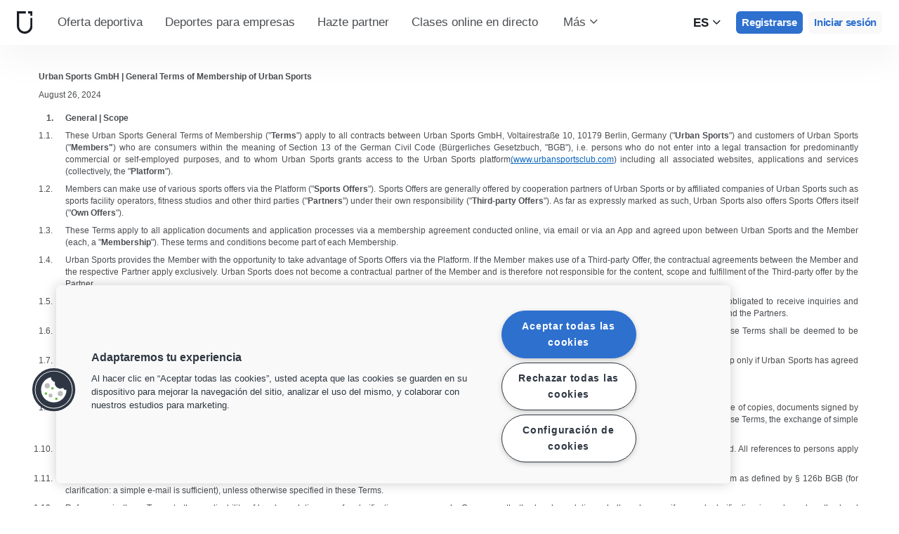

--- FILE ---
content_type: text/html; charset=UTF-8
request_url: https://urbansportsclub.com/es/terms-of-service-de
body_size: 20898
content:

<!DOCTYPE html>
<html lang="es">
<head>
    <meta charset="utf-8">
    <meta http-equiv="X-UA-Compatible" content="IE=edge">

    <meta name="viewport"
          content="width=device-width, initial-scale=1, minimum-scale=1, maximum-scale=5, user-scalable=yes">
    <meta name="HandheldFriendly" content="true">

    <meta name="description" content="Cruilla primavera x Urban Sports Club">
    <meta name="keywords" content="">
    <meta name="robots" content="noindex, follow">

    <meta property="og:ttl" content="345600">
    <meta property="og:title" content="Urban Sports Club | Die Stadt ist dein Sportclub">
    <meta property="og:type" content="">
    <meta property="og:image" content="https://urbansportsclub.com/images/content/facebook-share-image.jpg">
    <meta property="og:description"
          content="Cruilla primavera x Urban Sports Club">

    <meta property="og:url" content="https://urbansportsclub.com/es/terms-of-service-de">

    <meta property="fb:app_id" content="1801093233241093">

    
    
    <title>Urban Sports Club | Die Stadt ist dein Sportclub</title>

    <link rel="dns-prefetch" href="//googletagmanager.com/">
    <link rel="dns-prefetch" href="//www.google-analytics.com/">
    <link rel="dns-prefetch" href="//www.facebook.com/">
    <link rel="dns-prefetch" href="//twitter.com/">

    <link rel="preload stylesheet" href="/build/frontend/static.5802447b6bd506cef0ae.css" as="style">
    <!-- Fallback -->
    <link rel="icon" type="image/vnd.microsoft.icon" href="/favicon-dark.ico">

    <link rel="icon" media="(prefers-color-scheme: light)" type="image/vnd.microsoft.icon" href="/favicon-dark.ico">
    <link rel="icon" media="(prefers-color-scheme: dark)" type="image/vnd.microsoft.icon" href="/favicon-light.ico">

    <link rel="icon" media="(prefers-color-scheme: light)" type="image/png" href="/favicon-dark-16x16.png"
          sizes="16x16">
    <link rel="icon" media="(prefers-color-scheme: dark)" type="image/png" href="/favicon-light-16x16.png"
          sizes="16x16">

    <link rel="icon" media="(prefers-color-scheme: light)" type="image/png" href="/favicon-dark-32x32.png"
          sizes="32x32">
    <link rel="icon" media="(prefers-color-scheme: dark)" type="image/png" href="/favicon-light-32x32.png"
          sizes="32x32">

    <!-- Android Devices High Resolution -->
    <link rel="icon" sizes="192x192" href="/android-touch-icon-192x192.png">
    <!-- iPhone X, iPhone 8 Plus, iPhone 7 Plus, iPhone 6s Plus, iPhone 6 Plus -->
    <link rel="apple-touch-icon" sizes="180x180" href="/apple-touch-icon-180x180.png">
    <link rel="apple-touch-icon-precomposed" sizes="180x180" href="/apple-touch-icon-180x180-precomposed.png">
    <!-- iPad, Retina, iOS ≥ 7: -->
    <link rel="apple-touch-icon" sizes="152x152" href="/apple-touch-icon-152x152.png">
    <link rel="apple-touch-icon-precomposed" sizes="152x152" href="/apple-touch-icon-152x152-precomposed.png">
    <!-- iPad, Retina, iOS ≤ 6: -->
    <link rel="apple-touch-icon" sizes="144x144" href="/apple-touch-icon-144x144.png">
    <link rel="apple-touch-icon-precomposed" sizes="144x144" href="/apple-touch-icon-144x144-precomposed.png">
    <!-- iPhone, Retina, iOS ≥ 7: -->
    <link rel="apple-touch-icon" sizes="120x120" href="/apple-touch-icon-120x120.png">
    <link rel="apple-touch-icon-precomposed" sizes="120x120" href="/apple-touch-icon-120x120-precomposed.png">
    <!-- iPhone, Retina, iOS ≤ 6: -->
    <link rel="apple-touch-icon" sizes="114x114" href="/apple-touch-icon-114x114.png">
    <link rel="apple-touch-icon-precomposed" sizes="114x114" href="/apple-touch-icon-114x114-precomposed.png">
    <!-- iPad mini, iPad 1st and 2nd generation, iOS ≥ 7: -->
    <link rel="apple-touch-icon" sizes="76x76" href="/apple-touch-icon-76x76.png">
    <link rel="apple-touch-icon-precomposed" sizes="76x76" href="/apple-touch-icon-76x76-precomposed.png">
    <!-- iPad mini, iPad 1st and 2nd generation, iOS ≤ 6: -->
    <link rel="apple-touch-icon" sizes="72x72" href="/apple-touch-icon-72x72.png">
    <link rel="apple-touch-icon-precomposed" sizes="72x72" href="/apple-touch-icon-72x72-precomposed.png">
    <!-- Old iPhone -->
    <link rel="apple-touch-icon" sizes="60x60" href="/apple-touch-icon-60x60.png">
    <link rel="apple-touch-icon-precomposed" sizes="60x60" href="/apple-touch-icon-60x60-precomposed.png">
    <!-- iPhone (first generation or 2G), iPhone 3G, iPhone 3GS -->
    <link rel="apple-touch-icon" sizes="57x57" href="/apple-touch-icon-57x57.png">
    <link rel="apple-touch-icon-precomposed" sizes="57x57" href="/apple-touch-icon-57x57-precomposed.png">
    <!-- Non-Retina iPhone, iPod Touch and Android 2.1+: -->
    <link rel="apple-touch-icon" href="/apple-touch-icon.png">
    <link rel="apple-touch-icon-precomposed" href="/apple-touch-icon-precomposed.png">

            <link rel="canonical" href="https://urbansportsclub.com/es/terms-of-service-de">
    
    
    
                        <link rel="alternate" hreflang="en"
                  href="https://urbansportsclub.com/en/terms-of-service-de">
                                <link rel="alternate" hreflang="de"
                  href="https://urbansportsclub.com/de/terms-of-service-de">
                            <link rel="alternate" hreflang="x-default"
                      href="https://urbansportsclub.com/de/terms-of-service-de">
                                <link rel="alternate" hreflang="fr"
                  href="https://urbansportsclub.com/fr/terms-of-service-de">
                                <link rel="alternate" hreflang="pt"
                  href="https://urbansportsclub.com/pt/terms-of-service-de">
                                <link rel="alternate" hreflang="es"
                  href="https://urbansportsclub.com/es/terms-of-service-de">
                                <link rel="alternate" hreflang="nl"
                  href="https://urbansportsclub.com/nl/terms-of-service-de">
                        
    
<!-- OneTrust Cookies Consent Notice start for urbansportsclub.com -->
<script nonce="1485a5166223c6fa754603b76358017e" src="https://cdn.cookielaw.org/consent/8fa64c9d-3fb5-49f2-aaf1-fe359812a4d1/otSDKStub.js" data-document-language="true" type="text/javascript"
  charset="UTF-8" data-domain-script="8fa64c9d-3fb5-49f2-aaf1-fe359812a4d1" integrity="sha384-adXjJKqDSJ1e6/jG8fvZt72ggEdDavTi3oOS6eWAI78f6SliK4hgJJtH0fu9Uf9Y"
  crossorigin="anonymous"></script>
<script nonce="1485a5166223c6fa754603b76358017e" type="text/javascript">
function OptanonWrapper() {}
</script>
<!-- OneTrust Cookies Consent Notice end for urbansportsclub.com -->

    
    <!--[if lt IE 9]>
    <script src="/js/lib/aight.min.js" nonce="1485a5166223c6fa754603b76358017e"></script>
    <script src="/js/lib/respond.1.4.2.min.js" nonce="1485a5166223c6fa754603b76358017e"></script>
    <![endif]-->

    
    
    <!-- Segment's OneTrust Consent Wrapper -->
    <script nonce="1485a5166223c6fa754603b76358017e" data-nonce="1485a5166223c6fa754603b76358017e" src="https://cdn.jsdelivr.net/npm/@segment/analytics-consent-wrapper-onetrust@latest/dist/umd/analytics-onetrust.umd.js"></script>

    <!-- Segment -->
    <script nonce="1485a5166223c6fa754603b76358017e" data-nonce="1485a5166223c6fa754603b76358017e">
        !function(){var i="analytics",analytics=window[i]=window[i]||[];if(!analytics.initialize)if(analytics.invoked)window.console&&console.error&&console.error("Segment snippet included twice.");else{analytics.invoked=!0;analytics.methods=["trackSubmit","trackClick","trackLink","trackForm","pageview","identify","reset","group","track","ready","alias","debug","page","screen","once","off","on","addSourceMiddleware","addIntegrationMiddleware","setAnonymousId","addDestinationMiddleware","register"];analytics.factory=function(e){return function(){if(window[i].initialized)return window[i][e].apply(window[i],arguments);var n=Array.prototype.slice.call(arguments);if(["track","screen","alias","group","page","identify"].indexOf(e)>-1){var c=document.querySelector("link[rel='canonical']");n.push({__t:"bpc",c:c&&c.getAttribute("href")||void 0,p:location.pathname,u:location.href,s:location.search,t:document.title,r:document.referrer})}n.unshift(e);analytics.push(n);return analytics}};for(var n=0;n<analytics.methods.length;n++){var key=analytics.methods[n];analytics[key]=analytics.factory(key)}analytics.load=function(key,n){var t=document.createElement("script");t.type="text/javascript";t.async=!0;t.setAttribute("data-global-segment-analytics-key",i);t.src="https://cdn.segment.com/analytics.js/v1/" + key + "/analytics.min.js";var r=document.getElementsByTagName("script")[0];r.parentNode.insertBefore(t,r);analytics._loadOptions=n};analytics._writeKey="hzMwLCJ53OM7sb2YdCXV7jlXigssGoLF";;analytics.SNIPPET_VERSION="5.2.0";
            withOneTrust(analytics, { consentModel: () => 'opt-out' }).load("hzMwLCJ53OM7sb2YdCXV7jlXigssGoLF");
            analytics.ready(function() {
                analytics.addSourceMiddleware(function({ payload, next }) {
                    payload.obj.context.ip = '0.0.0.0';
                    next(payload);
                });
            });
            analytics.page();
        }}();
    </script>
    <!-- End Segment -->

    <script nonce="1485a5166223c6fa754603b76358017e">
        (function() {
            const nonce = "1485a5166223c6fa754603b76358017e";
            if (!nonce) return;

            const observer = new MutationObserver((mutations) => {
                mutations.forEach((mutation) => {
                    mutation.addedNodes.forEach((node) => {
                        if (
                            node.nodeType === 1 &&
                            node.tagName === "SCRIPT" &&
                            !node.hasAttribute("nonce")
                        ) {
                            node.setAttribute("nonce", nonce);
                        }
                    });
                });
            });

            observer.observe(document.head, { childList: true, subtree: true });
            observer.observe(document.documentElement || document.body, { childList: true, subtree: true });
        })();
    </script>

    </head>
<body id="cms"
      class="cms-index"
      data-modules="carousel modal header navmenu anchors language-switch storage login tracking"
      data-now="2026-01-19T03:00:30+00:00"
      data-locale="es_ES"
      data-cookies-max-expires="3650"
      data-locale-persistent="uri"      data-country-code="DE"
>
    <!-- Google Tag Manager (noscript) -->
    <noscript>
        <iframe
            src="//www.googletagmanager.com/ns.html?id=GTM-53VTB4R"
            height="0" width="0" style="display:none;visibility:hidden"></iframe>
    </noscript>
    <!-- End Google Tag Manager -->






<!-- Always render banner (hidden), JavaScript will show it when needed -->
<div class="usc-payment-error-alert alert" role="alert" style="display: none;">
    <p class="usc-payment-error-alert__message">
            </p>
    <button class="usc-payment-error-alert__dismiss-button modal-close" type="button" aria-label="Close">
        <span class="sr-only">Cerrar</span>
    </button>
</div>









<nav class="smm-navbar navbar navbar-default mobile sticky ">
    
    <div class="container-fluid ">
        <div class="smm-navbar__navbar-header navbar-header">
                            <button type="button" class="smm-navbar__navbar-toggle navbar-toggle"
                        data-toggle="offcanvas"
                        data-target=".smm-navmenu"
                        data-placement="left">
                                        <img src="/images/header/menu-dark.svg"
                         alt="Urban Sports Club Menu Logo">
                </button>
            
                            <a class="smm-navbar__navbar-brand navbar-brand"
                   href="/es/#intro">
                    <img src="/images/header/logo-dark.svg"
                         alt="Urban Sports Club Logo">
                </a>
            
            
            
    <div class="usc-language-switch">
        <button class="usc-language-switch__language-link" aria-label="Selector de idioma, ES" aria-expanded="false" aria-haspopup="menu">
            es            <i class="fa fa-angle-down" aria-hidden="true"></i>
        </button>

        <ul class="usc-language-switch__menu">
                            <li class="usc-language-switch__menu-item">
                    <a class="usc-language-switch__menu-item-link"
                       href="https://urbansportsclub.com/en/terms-of-service-de"
                       data-locale="en">
                        en                    </a>
                </li>
                            <li class="usc-language-switch__menu-item">
                    <a class="usc-language-switch__menu-item-link"
                       href="https://urbansportsclub.com/de/terms-of-service-de"
                       data-locale="de">
                        de                    </a>
                </li>
                            <li class="usc-language-switch__menu-item">
                    <a class="usc-language-switch__menu-item-link"
                       href="https://urbansportsclub.com/fr/terms-of-service-de"
                       data-locale="fr">
                        fr                    </a>
                </li>
                            <li class="usc-language-switch__menu-item">
                    <a class="usc-language-switch__menu-item-link"
                       href="https://urbansportsclub.com/pt/terms-of-service-de"
                       data-locale="pt">
                        pt                    </a>
                </li>
                            <li class="usc-language-switch__menu-item">
                    <a class="usc-language-switch__menu-item-link selected"
                       href="https://urbansportsclub.com/es/terms-of-service-de"
                       data-locale="es">
                        es                    </a>
                </li>
                            <li class="usc-language-switch__menu-item">
                    <a class="usc-language-switch__menu-item-link"
                       href="https://urbansportsclub.com/nl/terms-of-service-de"
                       data-locale="nl">
                        nl                    </a>
                </li>
                    </ul>
    </div>
        </div>
    </div>
</nav>

<nav class="smm-navmenu navmenu navmenu-default navmenu-fixed-left offcanvas" role="navigation">
            <a class="smm-navmenu__navmenu-brand navmenu-brand"
           href="/es/#intro">
            <span class="smm-navmenu__navmenu-brand-content">
                Inicio            </span>
        </a>
    
    
                        <ul class="smm-navmenu__nav nav navmenu-nav">
                <li class="smm-navmenu__menu-item">
                    <a class="smm-navmenu__menu-link"
                       href="/es/venues"
                    >
                        Oferta deportiva                    </a>
                </li>
                <li class="smm-navmenu__menu-item">
                    <a class="smm-navmenu__menu-link"
                       href="https://corporate.urbansportsclub.com/es">
                        Deportes para empresas                    </a>
                </li>
                                    <li class="smm-navmenu__menu-item">
                        <a class="smm-navmenu__menu-link"
                        href="https://partners.urbansportsclub.com/es">
                            Hazte partner                        </a>
                    </li>
                    <li class="smm-navmenu__menu-item">
                        <a class="smm-navmenu__menu-link"
                        href="/es/online-courses">
                            Clases online en directo                        </a>
                    </li>
                                <li class="smm-navmenu__menu-item">
                    <a class="smm-navmenu__menu-link"
                        href="/es/videos">
                            On-demand Classes                    </a>
                </li>
                <li class="smm-navmenu__menu-item">
                    <a class="smm-navmenu__menu-link" target="_blank"
                       href="https://shop.urbansportsclub.com">
                        Tarjetas regalo &amp; Tienda                    </a>
                </li>
                <li class="smm-navmenu__menu-item">
                    <a class="smm-navmenu__menu-link" target="_blank"
                        href="https://blog.urbansportsclub.com/es-es/">
                            Blog                    </a>
                </li>
            </ul>
        
        <ul class="smm-navmenu__nav nav navmenu-nav">
                            <li class="smm-navmenu__menu-item">
                    <a class="smm-navmenu__menu-link"
                       href="/es/prices">
                        Registrarse                    </a>
                </li>
            
                            <li class="smm-navmenu__menu-item login">
                    <a class="smm-navmenu__menu-link"
                       href="/es/login">
                        Iniciar sesión                    </a>
                </li>
                    </ul>
    </nav>

<div class="modal fade" id="modal-navmenu" role="dialog">
    <div class="modal-dialog"></div>
</div>

<header
    class="smm-header desktop  ">
    
    <div class="container">
        <a class="smm-header__brand-link" aria-label="Inicio" href="/es/#intro">
            <span class="smm-logo dark"></span>
        </a>

        <ul class="smm-header__menu left">
            
                                                <li class="smm-header__menu-item">
                        <a class="smm-header__menu-link"
                           href="/es/venues"
                                                    >
                            Oferta deportiva                        </a>
                    </li>
                    <li class="smm-header__menu-item">
                        <a class="smm-header__menu-link"
                           href="https://corporate.urbansportsclub.com/es">
                            Deportes para empresas                        </a>
                    </li>
                            
                            <li class="smm-header__menu-item">
                    <a class="smm-header__menu-link"
                       href="https://partners.urbansportsclub.com/es">
                        Hazte partner                    </a>
                </li>
            
                            <li class="smm-header__menu-item">
                    <a class="smm-header__menu-link"
                       href="/es/online-courses">
                        Clases online en directo                    </a>
                </li>
            
                            <li class="smm-header__menu-item">
                    <a class="smm-header__menu-link"
                       href="/es/videos">
                        On-demand Classes                    </a>
                </li>
            
                            <li class="smm-header__menu-item">
                    <a class="smm-header__menu-link" target="_blank"
                       href="https://shop.urbansportsclub.com">
                        Tarjetas regalo &amp; Tienda                    </a>
                </li>
            
            
                            <li class="smm-header__menu-item">
                    <a class="smm-header__menu-link" target="_blank"
                       href="https://blog.urbansportsclub.com/es-es/">
                        Blog                    </a>
                </li>
            
        </ul>

                    
<div class="usc-nav-more">
    <a href="javascript:void(0);"
        class="smm-header__menu-link usc-nav-more__link">
        Más        <i class="fa fa-angle-down" aria-hidden="true"></i>
    </a>

    <ul class="usc-nav-more__menu">

    </ul>
</div>
        
        <ul class="smm-header__menu right">
            <li class="smm-header__menu-item language-switch">
                
    <div class="usc-language-switch">
        <button class="usc-language-switch__language-link" aria-label="Selector de idioma, ES" aria-expanded="false" aria-haspopup="menu">
            es            <i class="fa fa-angle-down" aria-hidden="true"></i>
        </button>

        <ul class="usc-language-switch__menu">
                            <li class="usc-language-switch__menu-item">
                    <a class="usc-language-switch__menu-item-link"
                       href="https://urbansportsclub.com/en/terms-of-service-de"
                       data-locale="en">
                        en                    </a>
                </li>
                            <li class="usc-language-switch__menu-item">
                    <a class="usc-language-switch__menu-item-link"
                       href="https://urbansportsclub.com/de/terms-of-service-de"
                       data-locale="de">
                        de                    </a>
                </li>
                            <li class="usc-language-switch__menu-item">
                    <a class="usc-language-switch__menu-item-link"
                       href="https://urbansportsclub.com/fr/terms-of-service-de"
                       data-locale="fr">
                        fr                    </a>
                </li>
                            <li class="usc-language-switch__menu-item">
                    <a class="usc-language-switch__menu-item-link"
                       href="https://urbansportsclub.com/pt/terms-of-service-de"
                       data-locale="pt">
                        pt                    </a>
                </li>
                            <li class="usc-language-switch__menu-item">
                    <a class="usc-language-switch__menu-item-link selected"
                       href="https://urbansportsclub.com/es/terms-of-service-de"
                       data-locale="es">
                        es                    </a>
                </li>
                            <li class="usc-language-switch__menu-item">
                    <a class="usc-language-switch__menu-item-link"
                       href="https://urbansportsclub.com/nl/terms-of-service-de"
                       data-locale="nl">
                        nl                    </a>
                </li>
                    </ul>
    </div>
            </li>

                                                <li class="smm-header__menu-item sign-up">
                        <a class="smm-header__menu-link usc-button-rebrand usc-button-rebrand--small usc-button-rebrand--main sign-up"
                           href="/es/prices">
                                                            Registrarse                                                    </a>
                                                    <a class="smm-header__menu-link sign-up usc-button-rebrand usc-button-rebrand--small usc-button-rebrand--main free-trial-sign-up"
                               href="/es/prices">
                                Prueba gratis                            </a>
                                            </li>
                
                                    <li class="smm-header__menu-item login">
                        <a class="usc-button-rebrand usc-button-rebrand--medium usc-button-rebrand--dim smm-header__menu-link login"
                           href="#modal-login" data-toggle="modal"
                           data-target="#modal-login"
                            >
                            Iniciar sesión                        </a>
                    </li>
                                    </ul>

            </div>
</header>



<style>
ol > li:first-child {
    counter-reset: item;
    counter-increment: item;
}
ol > li {
    counter-increment: item;
    position: relative;
    
}
ol ol > li {
    list-style-type: none!important;
}
ol ol > li:before {
    content:counters(item, ".") "."; 
    position: absolute; 
    margin-right: 100%; 
    right: 4px;
}
</style>
<section class="b-main"><div class="container"><br><br><span id="docs-internal-guid-105d374e-7fff-1bb1-43f5-492b26b9dac3"><p dir="ltr" style="line-height:1.44;margin-top:0;margin-bottom:6pt"><span style="font-size:9pt;font-family:Arial;background-color:transparent;font-weight:700;font-variant-numeric:normal;font-variant-east-asian:normal;vertical-align:baseline;white-space:pre-wrap">Urban Sports GmbH | General Terms of Membership of Urban Sports</span></p><p dir="ltr" style="line-height:1.44;text-align:justify;margin-top:6pt;margin-bottom:12pt"><span style="font-size:9pt;font-family:Arial;background-color:transparent;font-variant-numeric:normal;font-variant-east-asian:normal;vertical-align:baseline;white-space:pre-wrap">August 26, 2024</span></p><ol style="margin-bottom:0;padding-inline-start:48px"><li dir="ltr" style="list-style-type:decimal;font-size:9pt;font-family:Arial;background-color:transparent;font-weight:700;font-variant-numeric:normal;font-variant-east-asian:normal;vertical-align:baseline;white-space:pre;margin-left:-18pt;padding-left:10.35pt" aria-level="1"><p dir="ltr" style="line-height:1.44;text-align:justify;margin-top:10pt;margin-bottom:6pt" role="presentation"><span style="font-size:9pt;background-color:transparent;font-variant-numeric:normal;font-variant-east-asian:normal;vertical-align:baseline;white-space:pre-wrap">General | Scope</span></p></li><ol style="padding-inline-start:48px"><li dir="ltr" style="list-style-type:decimal;font-size:9pt;font-family:Arial;background-color:transparent;font-variant-numeric:normal;font-variant-east-asian:normal;vertical-align:baseline;white-space:pre;margin-left:-54pt;padding-left:10.35pt" aria-level="2"><p dir="ltr" style="line-height:1.44;text-align:justify;margin-top:0;margin-bottom:6pt" role="presentation"><span style="font-size:9pt;background-color:transparent;font-variant-numeric:normal;font-variant-east-asian:normal;vertical-align:baseline;white-space:pre-wrap">These Urban Sports General Terms of Membership ("</span><span style="font-size:9pt;background-color:transparent;font-weight:700;font-variant-numeric:normal;font-variant-east-asian:normal;vertical-align:baseline;white-space:pre-wrap">Terms</span><span style="font-size:9pt;background-color:transparent;font-variant-numeric:normal;font-variant-east-asian:normal;vertical-align:baseline;white-space:pre-wrap">") apply to all contracts between Urban Sports GmbH, Voltairestraße 10, 10179 Berlin, Germany ("</span><span style="font-size:9pt;background-color:transparent;font-weight:700;font-variant-numeric:normal;font-variant-east-asian:normal;vertical-align:baseline;white-space:pre-wrap">Urban Sports</span><span style="font-size:9pt;background-color:transparent;font-variant-numeric:normal;font-variant-east-asian:normal;vertical-align:baseline;white-space:pre-wrap">") and customers of Urban Sports ("</span><span style="font-size:9pt;background-color:transparent;font-weight:700;font-variant-numeric:normal;font-variant-east-asian:normal;vertical-align:baseline;white-space:pre-wrap">Members"</span><span style="font-size:9pt;background-color:transparent;font-variant-numeric:normal;font-variant-east-asian:normal;vertical-align:baseline;white-space:pre-wrap">) who are consumers within the meaning of Section 13 of the German Civil Code (Bürgerliches Gesetzbuch, "BGB"), i.e. persons who do not enter into a legal transaction for predominantly commercial or self-employed purposes, and to whom Urban Sports grants access to the Urban Sports platform</span><a href="http://www.urbansportsclub.com"><span style="font-size:9pt;color:#0563c1;background-color:transparent;font-variant-numeric:normal;font-variant-east-asian:normal;text-decoration-line:underline;text-decoration-skip-ink:none;vertical-align:baseline;white-space:pre-wrap">(</span></a><a href="http://www.urbansportsclub.com/"><span style="font-size:9pt;color:#0563c1;background-color:transparent;font-variant-numeric:normal;font-variant-east-asian:normal;text-decoration-line:underline;text-decoration-skip-ink:none;vertical-align:baseline;white-space:pre-wrap">www.urbansportsclub.com</span></a><span style="font-size:9pt;background-color:transparent;font-variant-numeric:normal;font-variant-east-asian:normal;vertical-align:baseline;white-space:pre-wrap">) including all associated websites, applications and services (collectively, the "</span><span style="font-size:9pt;background-color:transparent;font-weight:700;font-variant-numeric:normal;font-variant-east-asian:normal;vertical-align:baseline;white-space:pre-wrap">Platform</span><span style="font-size:9pt;background-color:transparent;font-variant-numeric:normal;font-variant-east-asian:normal;vertical-align:baseline;white-space:pre-wrap">").</span></p></li><li dir="ltr" style="list-style-type:decimal;font-size:9pt;font-family:Arial;background-color:transparent;font-variant-numeric:normal;font-variant-east-asian:normal;vertical-align:baseline;white-space:pre;margin-left:-54pt;padding-left:10.35pt" aria-level="2"><p dir="ltr" style="line-height:1.44;text-align:justify;margin-top:0;margin-bottom:6pt" role="presentation"><span style="font-size:9pt;background-color:transparent;font-variant-numeric:normal;font-variant-east-asian:normal;vertical-align:baseline;white-space:pre-wrap">Members can make use of various sports offers via the Platform ("</span><span style="font-size:9pt;background-color:transparent;font-weight:700;font-variant-numeric:normal;font-variant-east-asian:normal;vertical-align:baseline;white-space:pre-wrap">Sports Offers</span><span style="font-size:9pt;background-color:transparent;font-variant-numeric:normal;font-variant-east-asian:normal;vertical-align:baseline;white-space:pre-wrap">"). Sports Offers are generally offered by cooperation partners of Urban Sports or by affiliated companies of Urban Sports such as sports facility operators, fitness studios and other third parties ("</span><span style="font-size:9pt;background-color:transparent;font-weight:700;font-variant-numeric:normal;font-variant-east-asian:normal;vertical-align:baseline;white-space:pre-wrap">Partners</span><span style="font-size:9pt;background-color:transparent;font-variant-numeric:normal;font-variant-east-asian:normal;vertical-align:baseline;white-space:pre-wrap">") under their own responsibility ("</span><span style="font-size:9pt;background-color:transparent;font-weight:700;font-variant-numeric:normal;font-variant-east-asian:normal;vertical-align:baseline;white-space:pre-wrap">Third-party Offers</span><span style="font-size:9pt;background-color:transparent;font-variant-numeric:normal;font-variant-east-asian:normal;vertical-align:baseline;white-space:pre-wrap">"). As far as expressly marked as such, Urban Sports also offers Sports Offers itself ("</span><span style="font-size:9pt;background-color:transparent;font-weight:700;font-variant-numeric:normal;font-variant-east-asian:normal;vertical-align:baseline;white-space:pre-wrap">Own Offers</span><span style="font-size:9pt;background-color:transparent;font-variant-numeric:normal;font-variant-east-asian:normal;vertical-align:baseline;white-space:pre-wrap">").&nbsp;</span></p></li><li dir="ltr" style="list-style-type:decimal;font-size:9pt;font-family:Arial;background-color:transparent;font-variant-numeric:normal;font-variant-east-asian:normal;vertical-align:baseline;white-space:pre;margin-left:-54pt;padding-left:10.35pt" aria-level="2"><p dir="ltr" style="line-height:1.44;text-align:justify;margin-top:0;margin-bottom:6pt" role="presentation"><span style="font-size:9pt;background-color:transparent;font-variant-numeric:normal;font-variant-east-asian:normal;vertical-align:baseline;white-space:pre-wrap">These Terms apply to all application documents and application processes via a membership agreement conducted online, via email or via an App and agreed upon between Urban Sports and the Member (each, a "</span><span style="font-size:9pt;background-color:transparent;font-weight:700;font-variant-numeric:normal;font-variant-east-asian:normal;vertical-align:baseline;white-space:pre-wrap">Membership</span><span style="font-size:9pt;background-color:transparent;font-variant-numeric:normal;font-variant-east-asian:normal;vertical-align:baseline;white-space:pre-wrap">"). These terms and conditions become part of each Membership.&nbsp;</span></p></li><li dir="ltr" style="list-style-type:decimal;font-size:9pt;font-family:Arial;background-color:transparent;font-variant-numeric:normal;font-variant-east-asian:normal;vertical-align:baseline;white-space:pre;margin-left:-54pt;padding-left:10.35pt" aria-level="2"><p dir="ltr" style="line-height:1.44;text-align:justify;margin-top:0;margin-bottom:6pt" role="presentation"><span style="font-size:9pt;background-color:transparent;font-variant-numeric:normal;font-variant-east-asian:normal;vertical-align:baseline;white-space:pre-wrap">Urban Sports provides the Member with the opportunity to take advantage of Sports Offers via the Platform. If the Member makes use of a Third-party Offer, the contractual agreements between the Member and the respective Partner apply exclusively. Urban Sports does not become a contractual partner of the Member and is therefore not responsible for the content, scope and fulfillment of the Third-party offer by the Partner.&nbsp;</span></p></li><li dir="ltr" style="list-style-type:decimal;font-size:9pt;font-family:Arial;background-color:transparent;font-variant-numeric:normal;font-variant-east-asian:normal;vertical-align:baseline;white-space:pre;margin-left:-54pt;padding-left:10.35pt" aria-level="2"><p dir="ltr" style="line-height:1.44;text-align:justify;margin-top:0;margin-bottom:6pt" role="presentation"><span style="font-size:9pt;background-color:transparent;font-variant-numeric:normal;font-variant-east-asian:normal;vertical-align:baseline;white-space:pre-wrap">The Partners are not representatives or vicarious agents of Urban Sports and Urban Sports is not a representative or vicarious agent of the Partners. Urban Sports is not obligated to receive inquiries and complaints from the Member regarding Third-party Offers, to forward notices from the Partners regarding Third-party Offers to the Member, or to mediate between the Member and the Partners.&nbsp;</span></p></li><li dir="ltr" style="list-style-type: decimal; font-size: 9pt; font-family: Arial; background-color: transparent; font-variant-numeric: normal; font-variant-east-asian: normal; vertical-align: baseline; white-space: pre; margin-left: -54pt; padding-left: 10.35pt;" aria-level="2"><p dir="ltr" style="line-height: 1.44; text-align: justify; margin-top: 0px; margin-bottom: 6pt;" role="presentation"><span style="font-size: 9pt; background-color: transparent; font-variant-numeric: normal; font-variant-east-asian: normal; vertical-align: baseline; white-space: pre-wrap;">These Terms also apply to future contracts between Urban Sports and the Member, without the need for a corresponding notice by Urban Sports in individual cases. These Terms shall be deemed to be confirmed by the Member at the latest when the Member uses the Platform&nbsp;</span></p></li><li dir="ltr" style="list-style-type: decimal; font-size: 9pt; font-family: Arial; background-color: transparent; font-variant-numeric: normal; font-variant-east-asian: normal; vertical-align: baseline; white-space: pre; margin-left: -54pt; padding-left: 10.35pt;" aria-level="2"><p dir="ltr" style="line-height:1.44;text-align:justify;margin-top:0;margin-bottom:6pt" role="presentation"><span style="font-size:9pt;background-color:transparent;font-variant-numeric:normal;font-variant-east-asian:normal;vertical-align:baseline;white-space:pre-wrap">These Terms apply to the exclusion of all other conditions. Deviating, contradictory or supplementary general terms and conditions of the Member become part of a Membership only if Urban Sports has agreed to them in writing.</span></p></li><li dir="ltr" style="list-style-type: decimal; font-size: 9pt; font-family: Arial; background-color: transparent; font-variant-numeric: normal; font-variant-east-asian: normal; vertical-align: baseline; white-space: pre; margin-left: -54pt; padding-left: 10.35pt;" aria-level="2"><p dir="ltr" style="line-height:1.44;text-align:justify;margin-top:0;margin-bottom:6pt" role="presentation"><span style="font-size:9pt;background-color:transparent;font-variant-numeric:normal;font-variant-east-asian:normal;vertical-align:baseline;white-space:pre-wrap">Individual agreements with the Member in special cases take precedence over these Terms.</span></p></li><li dir="ltr" style="list-style-type: decimal; font-size: 9pt; font-family: Arial; background-color: transparent; font-variant-numeric: normal; font-variant-east-asian: normal; vertical-align: baseline; white-space: pre; margin-left: -54pt; padding-left: 10.35pt;" aria-level="2"><p dir="ltr" style="line-height:1.44;text-align:justify;margin-top:0;margin-bottom:6pt" role="presentation"><span style="font-size:9pt;background-color:transparent;font-variant-numeric:normal;font-variant-east-asian:normal;vertical-align:baseline;white-space:pre-wrap">Insofar as the terms 'in writing', 'in written form' or similar terms are used in these Terms, these refer to the written form within the meaning of § 126 BGB. The electronic exchange of copies, documents signed by hand and documents with a simple electronic signature (such as using DocuSign or Adobe Sign) shall be sufficient in this respect. Unless otherwise expressly stipulated in these Terms, the exchange of simple e-mails shall not be sufficient.&nbsp;</span></p></li><li dir="ltr" style="list-style-type:decimal;font-size:9pt;font-family:Arial;background-color:transparent;font-variant-numeric:normal;font-variant-east-asian:normal;vertical-align:baseline;white-space:pre;margin-left:-54pt;padding-left:10.35pt" aria-level="2"><p dir="ltr" style="line-height:1.44;text-align:justify;margin-top:0;margin-bottom:6pt" role="presentation"><span style="font-size:9pt;background-color:transparent;font-variant-numeric:normal;font-variant-east-asian:normal;vertical-align:baseline;white-space:pre-wrap">For reasons of practicability, the simultaneous use of feminine, masculine and diverse forms of language is dispensed with in these Terms and the generic masculine is used. All references to persons apply equally to all genders.&nbsp;</span></p></li><li dir="ltr" style="list-style-type: decimal; font-size: 9pt; font-family: Arial; background-color: transparent; font-variant-numeric: normal; font-variant-east-asian: normal; vertical-align: baseline; white-space: pre; margin-left: -54pt; padding-left: 10.35pt;" aria-level="2"><p dir="ltr" style="line-height: 1.44; text-align: justify; margin-top: 0px; margin-bottom: 6pt;" role="presentation"><span style="font-size: 9pt; background-color: transparent; font-variant-numeric: normal; font-variant-east-asian: normal; vertical-align: baseline; white-space: pre-wrap;">All notifications and declarations that the Member submits to Urban Sports, in particular notices of termination and setting of deadlines, must be submitted at least in text form as defined by § 126b BGB (for clarification: a simple e-mail is sufficient), unless otherwise specified in these Terms.</span></p></li><li dir="ltr" style="list-style-type:decimal;font-size:9pt;font-family:Arial;background-color:transparent;font-variant-numeric:normal;font-variant-east-asian:normal;vertical-align:baseline;white-space:pre;margin-left:-54pt;padding-left:10.35pt" aria-level="2"><p dir="ltr" style="line-height:1.44;text-align:justify;margin-top:0;margin-bottom:6pt" role="presentation"><span style="font-size:9pt;background-color:transparent;font-variant-numeric:normal;font-variant-east-asian:normal;vertical-align:baseline;white-space:pre-wrap">References in these Terms to the applicability of legal regulations are for clarification purposes only. Consequently, the legal regulations shall apply even if no such clarification is made, unless the legal regulations are supplemented or expressly excluded in these Terms.&nbsp;</span></p><p dir="ltr" style="line-height:1.44;text-align:justify;margin-top:0;margin-bottom:6pt" role="presentation"><span style="font-size:9pt;background-color:transparent;font-variant-numeric:normal;font-variant-east-asian:normal;vertical-align:baseline;white-space:pre-wrap"><br></span></p></li></ol><li dir="ltr" style="list-style-type:decimal;font-size:9pt;font-family:Arial;background-color:transparent;font-weight:700;font-variant-numeric:normal;font-variant-east-asian:normal;vertical-align:baseline;white-space:pre;margin-left:-18pt;padding-left:10.35pt" aria-level="1"><p dir="ltr" style="line-height:1.44;text-align:justify;margin-top:10pt;margin-bottom:6pt" role="presentation"><span style="font-size:9pt;background-color:transparent;font-variant-numeric:normal;font-variant-east-asian:normal;vertical-align:baseline;white-space:pre-wrap">Use of the Platform | Free Trial</span></p></li><ol style="padding-inline-start:48px"><li dir="ltr" style="list-style-type: decimal; font-size: 9pt; font-family: Arial; background-color: transparent; font-variant-numeric: normal; font-variant-east-asian: normal; vertical-align: baseline; white-space: pre; margin-left: -54pt; padding-left: 10.35pt;" aria-level="2"><p dir="ltr" style="line-height: 1.44; text-align: justify; margin-top: 0px; margin-bottom: 6pt;" role="presentation"><span style="font-size: 9pt; background-color: transparent; font-variant-numeric: normal; font-variant-east-asian: normal; vertical-align: baseline; white-space: pre-wrap;">In accordance with the Membership Urban Sports grants the Member in return for the payment of a Membership Fee the use of the Platform to the extent specified in the Membership.&nbsp;</span></p></li><li dir="ltr" style="list-style-type:decimal;font-size:9pt;font-family:Arial;background-color:transparent;font-variant-numeric:normal;font-variant-east-asian:normal;vertical-align:baseline;white-space:pre;margin-left:-54pt;padding-left:10.35pt" aria-level="2"><p dir="ltr" style="line-height:1.44;text-align:justify;margin-top:0;margin-bottom:6pt" role="presentation"><span style="font-size:9pt;background-color:transparent;font-variant-numeric:normal;font-variant-east-asian:normal;vertical-align:baseline;white-space:pre-wrap">Urban Sports will endeavor to provide as broad and varied a program of Sports Offers as possible. However, the Member is not entitled to any particular Sports Offers or any particular minimum number, scope or type, form or quality of Sports Offers or</span><span style="font-size: 9pt; background-color: transparent; font-variant-numeric: normal; font-variant-east-asian: normal; vertical-align: baseline; white-space: pre-wrap;">to have sports offerings in a presence on site.</span></p></li><li dir="ltr" style="list-style-type:decimal;font-size:9pt;font-family:Arial;background-color:transparent;font-variant-numeric:normal;font-variant-east-asian:normal;vertical-align:baseline;white-space:pre;margin-left:-54pt;padding-left:10.35pt" aria-level="2"><p dir="ltr" style="line-height:1.44;text-align:justify;margin-top:0;margin-bottom:6pt" role="presentation"><span style="font-size:9pt;background-color:transparent;font-variant-numeric:normal;font-variant-east-asian:normal;vertical-align:baseline;white-space:pre-wrap">For a period to be determined by Urban Sports in its sole discretion, Urban Sports may grant the Member limited use of the Platform free of charge for trial purposes ("</span><span style="font-size:9pt;background-color:transparent;font-weight:700;font-variant-numeric:normal;font-variant-east-asian:normal;vertical-align:baseline;white-space:pre-wrap">Free Trial</span><span style="font-size:9pt;background-color:transparent;font-variant-numeric:normal;font-variant-east-asian:normal;vertical-align:baseline;white-space:pre-wrap">"). Urban Sports has the right to reduce, limit or otherwise modify the scope of services provided for Free Trial at any time without prior notice. The Free Trial does not constitute a warranty for (future) product features. According to the terms agreed upon in the Membership, the Free Trial may end and automatically turn into a paid Membership.</span></p></li><li dir="ltr" style="list-style-type:decimal;font-size:9pt;font-family:Arial;background-color:transparent;font-variant-numeric:normal;font-variant-east-asian:normal;vertical-align:baseline;white-space:pre;margin-left:-54pt;padding-left:10.35pt" aria-level="2"><p dir="ltr" style="line-height:1.44;text-align:justify;margin-top:0;margin-bottom:6pt" role="presentation"><span style="font-size:9pt;background-color:transparent;font-variant-numeric:normal;font-variant-east-asian:normal;vertical-align:baseline;white-space:pre-wrap">Urban Sports is entitled to use subcontractors to fulfill its contractual obligations.</span></p><p dir="ltr" style="line-height:1.44;text-align:justify;margin-top:0;margin-bottom:6pt" role="presentation"><span style="font-size:9pt;background-color:transparent;font-variant-numeric:normal;font-variant-east-asian:normal;vertical-align:baseline;white-space:pre-wrap"><br></span></p></li></ol><li dir="ltr" style="list-style-type:decimal;font-size:9pt;font-family:Arial;background-color:transparent;font-weight:700;font-variant-numeric:normal;font-variant-east-asian:normal;vertical-align:baseline;white-space:pre;margin-left:-18pt;padding-left:10.35pt" aria-level="1"><p dir="ltr" style="line-height:1.44;text-align:justify;margin-top:10pt;margin-bottom:6pt" role="presentation"><span style="font-size:9pt;background-color:transparent;font-variant-numeric:normal;font-variant-east-asian:normal;vertical-align:baseline;white-space:pre-wrap">Membership account │Establishment of a Membership | Tariff change</span></p></li><ol style="padding-inline-start:48px"><li dir="ltr" style="list-style-type:decimal;font-size:9pt;font-family:Arial;background-color:transparent;font-weight:700;font-variant-numeric:normal;font-variant-east-asian:normal;vertical-align:baseline;white-space:pre;margin-left:-54pt;padding-left:10.35pt" aria-level="2"><p dir="ltr" style="line-height:1.44;text-align:justify;margin-top:0;margin-bottom:6pt" role="presentation"><span style="font-size:9pt;background-color:transparent;font-weight:400;font-variant-numeric:normal;font-variant-east-asian:normal;vertical-align:baseline;white-space:pre-wrap">In order to use the Platform, the Member must create a member account by accepting these Terms, entering certain personal data in a registration form provided online by Urban Sports and setting a password of his/her choice ("</span><span style="font-size:9pt;background-color:transparent;font-variant-numeric:normal;font-variant-east-asian:normal;vertical-align:baseline;white-space:pre-wrap">Member Account</span><span style="font-size:9pt;background-color:transparent;font-weight:400;font-variant-numeric:normal;font-variant-east-asian:normal;vertical-align:baseline;white-space:pre-wrap">"). Thereafter, the Member must apply for a Membership with Urban Sports through the Member Account. Offers of Urban Sports about Memberships are not binding. By sending the application, the Member makes a binding offer to conclude a Membership.</span><span style="font-size:9pt;background-color:transparent;font-variant-numeric:normal;font-variant-east-asian:normal;vertical-align:baseline;white-space:pre-wrap">&nbsp;</span></p></li><li dir="ltr" style="list-style-type:decimal;font-size:9pt;font-family:Arial;background-color:transparent;font-variant-numeric:normal;font-variant-east-asian:normal;vertical-align:baseline;white-space:pre;margin-left:-54pt;padding-left:10.35pt" aria-level="2"><p dir="ltr" style="line-height:1.44;text-align:justify;margin-top:0;margin-bottom:6pt" role="presentation"><span style="font-size:9pt;background-color:transparent;font-variant-numeric:normal;font-variant-east-asian:normal;vertical-align:baseline;white-space:pre-wrap">The application process includes the following steps: Selecting a rate, reviewing and/or correcting the selection, entering the relevant data, selecting the payment method and bindingly submitting the application by clicking an application button. The Member's application only becomes a binding Membership for both parties when Urban Sports confirms the acceptance of the application to the Member in an email ("</span><span style="font-size:9pt;background-color:transparent;font-weight:700;font-variant-numeric:normal;font-variant-east-asian:normal;vertical-align:baseline;white-space:pre-wrap">Application Confirmation</span><span style="font-size:9pt;background-color:transparent;font-variant-numeric:normal;font-variant-east-asian:normal;vertical-align:baseline;white-space:pre-wrap">"). The Application Confirmation also contains further information about the Member's application and an application number.&nbsp;</span></p></li><li dir="ltr" style="list-style-type:decimal;font-size:9pt;font-family:Arial;background-color:transparent;font-variant-numeric:normal;font-variant-east-asian:normal;vertical-align:baseline;white-space:pre;margin-left:-54pt;padding-left:10.35pt" aria-level="2"><p dir="ltr" style="line-height:1.44;text-align:justify;margin-top:0;margin-bottom:6pt" role="presentation"><span style="font-size:9pt;background-color:transparent;font-variant-numeric:normal;font-variant-east-asian:normal;vertical-align:baseline;white-space:pre-wrap">The use of a Membership requires that the Member is of age and has a profile photo stored in her/his Member Account, which allows its clear identification, especially by Partners.</span></p></li><li dir="ltr" style="list-style-type: decimal; font-size: 9pt; font-family: Arial; background-color: transparent; font-variant-numeric: normal; font-variant-east-asian: normal; vertical-align: baseline; white-space: pre; margin-left: -54pt; padding-left: 10.35pt;" aria-level="2"><p dir="ltr" style="line-height: 1.44; text-align: justify; margin-top: 0px; margin-bottom: 6pt;" role="presentation"><span style="font-size: 9pt; background-color: transparent; font-variant-numeric: normal; font-variant-east-asian: normal; vertical-align: baseline; white-space: pre-wrap;">The Member has the option at any time to switch her/his Membership to a tariff with a lower or higher scope of services, in the former case with effect from the next billing period, in the latter case, at the Member's discretion, either with immediate effect or with effect from the next billing period. In the event of an immediate change, the Member shall be obligated to pay the correspondingly increased Membership Fee for the entire commenced billing period (thus also retroactively).</span></p></li><li dir="ltr" style="list-style-type: decimal; font-size: 9pt; font-family: Arial; background-color: transparent; font-variant-numeric: normal; font-variant-east-asian: normal; vertical-align: baseline; white-space: pre; margin-left: -54pt; padding-left: 10.35pt;" aria-level="2"><p dir="ltr" style="line-height:1.44;text-align:justify;margin-top:0;margin-bottom:6pt" role="presentation"><span style="font-size: 9pt; background-color: transparent; font-variant-numeric: normal; font-variant-east-asian: normal; vertical-align: baseline; white-space: pre-wrap;">The Member is obliged to provide complete and accurate information when creating the Member Account. The Member is also obliged to keep the data in her/his Member Account up to date and is responsible for its accuracy and completeness.</span><span style="font-size:9pt;background-color:transparent;font-variant-numeric:normal;font-variant-east-asian:normal;vertical-align:baseline;white-space:pre-wrap">The Member is obliged to notify Urban Sports immediately of any changes to such data. Until the notification of changes, Urban Sports is entitled, but not obliged, to use the previous data for the fulfillment of its contractual obligations.</span></p></li><li dir="ltr" style="list-style-type: decimal; font-size: 9pt; font-family: Arial; background-color: transparent; font-variant-numeric: normal; font-variant-east-asian: normal; vertical-align: baseline; white-space: pre; margin-left: -54pt; padding-left: 10.35pt;" aria-level="2"><p dir="ltr" style="line-height:1.44;text-align:justify;margin-top:0;margin-bottom:6pt" role="presentation"><span style="font-size:9pt;background-color:transparent;font-variant-numeric:normal;font-variant-east-asian:normal;vertical-align:baseline;white-space:pre-wrap">The Member may only maintain a one single Member Account.</span></p></li><li dir="ltr" style="list-style-type:decimal;font-size:9pt;font-family:Arial;background-color:transparent;font-variant-numeric:normal;font-variant-east-asian:normal;vertical-align:baseline;white-space:pre;margin-left:-54pt;padding-left:10.35pt" aria-level="2"><p dir="ltr" style="line-height:1.44;text-align:justify;margin-top:0;margin-bottom:6pt" role="presentation"><span style="font-size: 9pt; background-color: transparent; font-variant-numeric: normal; font-variant-east-asian: normal; vertical-align: baseline; white-space: pre-wrap;">Urban Sports reserves the right to delete inactive Member Accounts.</span><span style="font-size:9pt;background-color:transparent;font-variant-numeric:normal;font-variant-east-asian:normal;vertical-align:baseline;white-space:pre-wrap">Member Accounts for which there is no current Membership for a continuous period of more than one year are considered inactive. The Member may request Urban Sports to delete her/his Member Account, provided that there is no current Membership.</span></p></li><li dir="ltr" style="list-style-type: decimal; font-size: 9pt; font-family: Arial; background-color: transparent; font-variant-numeric: normal; font-variant-east-asian: normal; vertical-align: baseline; white-space: pre; margin-left: -54pt; padding-left: 10.35pt;" aria-level="2"><p dir="ltr" style="line-height: 1.44; text-align: justify; margin-top: 0px; margin-bottom: 6pt;" role="presentation"><span style="font-size: 9pt; background-color: transparent; font-variant-numeric: normal; font-variant-east-asian: normal; vertical-align: baseline; white-space: pre-wrap;">Urban Sports will not store the contract text (these terms and the respective application) after the conclusion of a Membership. The contract text is then no longer accessible to the Member.&nbsp;</span></p><p dir="ltr" style="font-weight: 700; line-height: 1.44; text-align: justify; margin-top: 0px; margin-bottom: 6pt;" role="presentation"><span style="font-size:9pt;background-color:transparent;font-variant-numeric:normal;font-variant-east-asian:normal;vertical-align:baseline;white-space:pre-wrap"><br></span></p></li></ol><li dir="ltr" style="list-style-type:decimal;font-size:9pt;font-family:Arial;background-color:transparent;font-weight:700;font-variant-numeric:normal;font-variant-east-asian:normal;vertical-align:baseline;white-space:pre;margin-left:-18pt;padding-left:10.35pt" aria-level="1"><p dir="ltr" style="line-height:1.44;text-align:justify;margin-top:10pt;margin-bottom:6pt" role="presentation"><span style="font-size:9pt;background-color:transparent;font-variant-numeric:normal;font-variant-east-asian:normal;vertical-align:baseline;white-space:pre-wrap">Perceiving Sports Offers&nbsp;</span></p></li><ol style="padding-inline-start:48px"><li dir="ltr" style="list-style-type:decimal;font-size:9pt;font-family:Arial;background-color:transparent;font-variant-numeric:normal;font-variant-east-asian:normal;vertical-align:baseline;white-space:pre;margin-left:-54pt;padding-left:10.35pt" aria-level="2"><p dir="ltr" style="line-height:1.44;text-align:justify;margin-top:0;margin-bottom:6pt" role="presentation"><span style="font-size:9pt;background-color:transparent;font-variant-numeric:normal;font-variant-east-asian:normal;vertical-align:baseline;white-space:pre-wrap">In accordance with the Membership, the Member is given the opportunity to take advantage of certain Sports Offers via the Platform.</span><span style="font-size: 9pt; background-color: transparent; font-variant-numeric: normal; font-variant-east-asian: normal; vertical-align: baseline; white-space: pre-wrap;">The Member does not incur any fees in addition to the Membership Fee. This does not apply to additional fees that have been expressly pointed out to the Member in advance or to fees charged by the Partner for the provision of additional services (e.g., provision of training equipment or training devices).</span><span style="font-size:9pt;background-color:transparent;font-variant-numeric:normal;font-variant-east-asian:normal;vertical-align:baseline;white-space:pre-wrap">If the Member has nevertheless paid a fee not owed, the Member receives from Urban Sports against appropriate proof a corresponding credit in her/his Member Account, which is automatically offset against future Membership Fees.</span></p></li><li dir="ltr" style="list-style-type: decimal; font-size: 9pt; font-family: Arial; background-color: transparent; font-variant-numeric: normal; font-variant-east-asian: normal; vertical-align: baseline; white-space: pre; margin-left: -54pt; padding-left: 10.35pt;" aria-level="2"><p dir="ltr" style="line-height:1.44;text-align:justify;margin-top:0;margin-bottom:6pt" role="presentation"><span style="font-size:9pt;background-color:transparent;font-variant-numeric:normal;font-variant-east-asian:normal;vertical-align:baseline;white-space:pre-wrap">Third-party Offers are generally carried out by the Partners in the form of on-site presence, virtual livestream and/or video-on-demand. Own Offers are generally carried out by Urban Sports as a virtual livestream and/or as video-on-demand.</span></p></li><li dir="ltr" style="list-style-type: decimal; font-size: 9pt; font-family: Arial; background-color: transparent; font-variant-numeric: normal; font-variant-east-asian: normal; vertical-align: baseline; white-space: pre; margin-left: -54pt; padding-left: 10.35pt;" aria-level="2"><p dir="ltr" style="line-height:1.44;text-align:justify;margin-top:0;margin-bottom:6pt" role="presentation"><span style="font-size:9pt;background-color:transparent;font-variant-numeric:normal;font-variant-east-asian:normal;vertical-align:baseline;white-space:pre-wrap">If Third-party Offers are carried out at the Partner's location, the Member can check in electronically with the Partner via the Platform or, if necessary, have the Partner check her-/himself in manually by providing her/his Membership data. If third-party offers or Own Offers are carried out as a virtual livestream, the Member can check in electronically with the Partner or Urban Sports via the Platform.&nbsp;</span></p></li><li dir="ltr" style="list-style-type:decimal;font-size:9pt;font-family:Arial;background-color:transparent;font-variant-numeric:normal;font-variant-east-asian:normal;vertical-align:baseline;white-space:pre;margin-left:-54pt;padding-left:10.35pt" aria-level="2"><p dir="ltr" style="line-height:1.44;text-align:justify;margin-top:0;margin-bottom:6pt" role="presentation"><span style="font-size:9pt;background-color:transparent;font-variant-numeric:normal;font-variant-east-asian:normal;vertical-align:baseline;white-space:pre-wrap">The Member is required to identify her-/himself as a Member of Urban Sports each time she/he checks in with Partners.</span></p></li><li dir="ltr" style="list-style-type:decimal;font-size:9pt;font-family:Arial;background-color:transparent;font-variant-numeric:normal;font-variant-east-asian:normal;vertical-align:baseline;white-space:pre;margin-left:-54pt;padding-left:10.35pt" aria-level="2"><p dir="ltr" style="line-height:1.44;text-align:justify;margin-top:0;margin-bottom:6pt" role="presentation"><span style="font-size:9pt;background-color:transparent;font-variant-numeric:normal;font-variant-east-asian:normal;vertical-align:baseline;white-space:pre-wrap">Each check-in creates a contract between the Member and the respective Partner for the use of the relevant Third-party Offer in accordance with the agreements made between the Member and the Partner (including participation requirements, rules of conduct, additional fees, consequences of non-compliance, liability regulations, etc.).&nbsp;</span></p></li><li dir="ltr" style="list-style-type:decimal;font-size:9pt;font-family:Arial;background-color:transparent;font-variant-numeric:normal;font-variant-east-asian:normal;vertical-align:baseline;white-space:pre;margin-left:-54pt;padding-left:10.35pt" aria-level="2"><p dir="ltr" style="line-height:1.44;text-align:justify;margin-top:0;margin-bottom:6pt" role="presentation"><span style="font-size:9pt;background-color:transparent;font-variant-numeric:normal;font-variant-east-asian:normal;vertical-align:baseline;white-space:pre-wrap">Some Third-party Offers can already be reserved bindingly by the Member in advance. If the Member does not cancel an existing reservation within the applicable cancellation period via the Platform or with the Partner, she/he is obliged to compensate Urban Sports for the damage culpably caused by non-participation. In this case Urban Sports is entitled to demand a lump sum compensation of EUR 15,00 from the Member. The Member is allowed to prove that no or only a lesser damage has occurred.</span></p></li><li dir="ltr" style="list-style-type: decimal; font-size: 9pt; font-family: Arial; background-color: transparent; font-variant-numeric: normal; font-variant-east-asian: normal; vertical-align: baseline; white-space: pre; margin-left: -54pt; padding-left: 10.35pt;" aria-level="2"><p dir="ltr" style="line-height:1.44;text-align:justify;margin-top:0;margin-bottom:6pt" role="presentation"><span style="font-size:9pt;background-color:transparent;font-variant-numeric:normal;font-variant-east-asian:normal;vertical-align:baseline;white-space:pre-wrap">Third-party Offers are subject to the availability of free places and corresponding training personnel of the Partner.</span></p></li><li dir="ltr" style="list-style-type:decimal;font-size:9pt;font-family:Arial;background-color:transparent;font-variant-numeric:normal;font-variant-east-asian:normal;vertical-align:baseline;white-space:pre;margin-left:-54pt;padding-left:10.35pt" aria-level="2"><p dir="ltr" style="line-height:1.44;text-align:justify;margin-top:0;margin-bottom:6pt" role="presentation"><span style="font-size:9pt;background-color:transparent;font-variant-numeric:normal;font-variant-east-asian:normal;vertical-align:baseline;white-space:pre-wrap">The Member is obligated to adhere to the respective contractual agreements with the Partners when using Third-party Offers.&nbsp;</span></p></li><li dir="ltr" style="list-style-type: decimal; font-size: 9pt; font-family: Arial; background-color: transparent; font-variant-numeric: normal; font-variant-east-asian: normal; vertical-align: baseline; white-space: pre; margin-left: -54pt; padding-left: 10.35pt;" aria-level="2"><p dir="ltr" style="line-height: 1.44; text-align: justify; margin-top: 0px; margin-bottom: 6pt;" role="presentation"><span style="font-size: 9pt; background-color: transparent; font-variant-numeric: normal; font-variant-east-asian: normal; vertical-align: baseline; white-space: pre-wrap;">The Member is prohibited from making video and/or audio recordings of Sports Offers.</span></p><p dir="ltr" style="font-weight: 700; line-height: 1.44; text-align: justify; margin-top: 0px; margin-bottom: 6pt;" role="presentation"><span style="font-size:9pt;background-color:transparent;font-variant-numeric:normal;font-variant-east-asian:normal;vertical-align:baseline;white-space:pre-wrap"><br></span></p></li></ol><li dir="ltr" style="list-style-type:decimal;font-size:9pt;font-family:Arial;background-color:transparent;font-weight:700;font-variant-numeric:normal;font-variant-east-asian:normal;vertical-align:baseline;white-space:pre;margin-left:-18pt;padding-left:10.35pt" aria-level="1"><p dir="ltr" style="line-height:1.44;text-align:justify;margin-top:10pt;margin-bottom:6pt" role="presentation"><span style="font-size:9pt;background-color:transparent;font-variant-numeric:normal;font-variant-east-asian:normal;vertical-align:baseline;white-space:pre-wrap">Rights of use | Restrictions of use</span></p></li><ol style="padding-inline-start:48px"><li dir="ltr" style="list-style-type: decimal; font-size: 9pt; font-family: Arial; background-color: transparent; font-variant-numeric: normal; font-variant-east-asian: normal; vertical-align: baseline; white-space: pre; margin-left: -54pt; padding-left: 10.35pt;" aria-level="2"><p dir="ltr" style="line-height: 1.44; text-align: justify; margin-top: 0px; margin-bottom: 6pt;" role="presentation"><span style="font-size: 9pt; background-color: transparent; font-variant-numeric: normal; font-variant-east-asian: normal; vertical-align: baseline; white-space: pre-wrap;">Subject to the terms of the Membership, Urban Sports grants the Member a non-exclusive, non-transferable, non-sublicensable, worldwide right to use the Platform solely for the Member's private purposes during the term of the Membership. The Platform is offered as currently described on the Urban Sports website, including the Member on-boarding process and the Frequently Asked Questions (FAQs) section ("<b>Documentation</b>").</span></p></li><li dir="ltr" style="list-style-type: decimal; font-size: 9pt; font-family: Arial; background-color: transparent; font-variant-numeric: normal; font-variant-east-asian: normal; vertical-align: baseline; white-space: pre; margin-left: -54pt; padding-left: 10.35pt;" aria-level="2"><p dir="ltr" style="line-height:1.44;text-align:justify;margin-top:0;margin-bottom:6pt" role="presentation"><span style="font-size:9pt;background-color:transparent;font-variant-numeric:normal;font-variant-east-asian:normal;vertical-align:baseline;white-space:pre-wrap">The Member shall not (and shall not permit any third party to) directly or indirectly: (a) sublicense, sell, resell, transfer, cede, distribute, share, lease, rent, externally commercially exploit, outsource or otherwise generate revenue from the Platform; (b) copy the Platform onto any public or distributed network; (c) decompile, reverse engineer, disassemble, or otherwise attempt to obtain source code, object code, or underlying structural ideas, know-how, or algorithms or other functional mechanisms of the Platform, except as permitted by mandatory law in a particular case; (d) modify, adapt, translate or create derivative works based on the Platform (except to the extent permitted by Urban Sports or as authorized under the Platform); (e) modify any proprietary rights notices appearing on the Platform or any part thereof; (f) use the Platform in a manner that violates applicable laws and regulations (including export rules and restrictions, national security controls and regulations) or outside the scope of the license set forth in this Section; or (g) use the Platform to (i) store, download or transmit infringing, defamatory or otherwise unlawful or unauthorized material or malicious code or malware; or (ii) engage in phishing, spamming, denial of service attacks or other fraudulent or criminal activity; (iii) interfere with or disrupt the integrity or performance of any third party system or the offerings or data contained therein; (iv) attempt to gain unauthorized access to the Platform or systems or networks; or (v) conduct penetration testing, vulnerability analysis or other security assessments.</span></p></li><li dir="ltr" style="list-style-type: decimal; font-size: 9pt; font-family: Arial; background-color: transparent; font-variant-numeric: normal; font-variant-east-asian: normal; vertical-align: baseline; white-space: pre; margin-left: -54pt; padding-left: 10.35pt;" aria-level="2"><p dir="ltr" style="line-height:1.44;text-align:justify;margin-top:0;margin-bottom:6pt" role="presentation"><span style="font-size:9pt;background-color:transparent;font-variant-numeric:normal;font-variant-east-asian:normal;vertical-align:baseline;white-space:pre-wrap">The Member may not reproduce, process, share or publicly reproduce the contents of the Platform without the written consent of Urban Sports, unless this is expressly permitted by functions that are integrated into the Platform.</span></p></li><li dir="ltr" style="list-style-type: decimal; font-size: 9pt; font-family: Arial; background-color: transparent; font-variant-numeric: normal; font-variant-east-asian: normal; vertical-align: baseline; white-space: pre; margin-left: -54pt; padding-left: 10.35pt;" aria-level="2"><p dir="ltr" style="line-height:1.44;text-align:justify;margin-top:0;margin-bottom:6pt" role="presentation"><span style="font-size:9pt;background-color:transparent;font-variant-numeric:normal;font-variant-east-asian:normal;vertical-align:baseline;white-space:pre-wrap">The Member may not directly or indirectly export or re-export the Platform or technical data, or copies, parts or products thereof in violation of applicable laws and regulations.&nbsp;</span></p></li><li dir="ltr" style="list-style-type: decimal; font-size: 9pt; font-family: Arial; background-color: transparent; font-variant-numeric: normal; font-variant-east-asian: normal; vertical-align: baseline; white-space: pre; margin-left: -54pt; padding-left: 10.35pt;" aria-level="2"><p dir="ltr" style="line-height: 1.44; text-align: justify; margin-top: 0px; margin-bottom: 6pt;" role="presentation"><span style="font-size: 9pt; background-color: transparent; font-variant-numeric: normal; font-variant-east-asian: normal; vertical-align: baseline; white-space: pre-wrap;">The Member may use the Platform only as described in the Documentation.</span></p><p dir="ltr" style="font-weight: 700; line-height: 1.44; text-align: justify; margin-top: 0px; margin-bottom: 6pt;" role="presentation"><span style="font-size:9pt;background-color:transparent;font-variant-numeric:normal;font-variant-east-asian:normal;vertical-align:baseline;white-space:pre-wrap"><br></span></p></li></ol><li dir="ltr" style="list-style-type:decimal;font-size:9pt;font-family:Arial;background-color:transparent;font-weight:700;font-variant-numeric:normal;font-variant-east-asian:normal;vertical-align:baseline;white-space:pre;margin-left:-18pt;padding-left:10.35pt" aria-level="1"><p dir="ltr" style="line-height:1.44;text-align:justify;margin-top:10pt;margin-bottom:6pt" role="presentation"><span style="font-size:9pt;background-color:transparent;font-variant-numeric:normal;font-variant-east-asian:normal;vertical-align:baseline;white-space:pre-wrap">Obligations of the Member</span></p></li><ol style="padding-inline-start:48px"><li dir="ltr" style="list-style-type: decimal; font-size: 9pt; font-family: Arial; background-color: transparent; font-variant-numeric: normal; font-variant-east-asian: normal; vertical-align: baseline; white-space: pre; margin-left: -54pt; padding-left: 10.35pt;" aria-level="2"><p dir="ltr" style="line-height: 1.44; text-align: justify; margin-top: 0px; margin-bottom: 6pt;" role="presentation"><span style="font-size: 9pt; background-color: transparent; font-variant-numeric: normal; font-variant-east-asian: normal; vertical-align: baseline; white-space: pre-wrap;">The Member ensures and warrants that it will use the Platform solely in accordance with all applicable laws and regulations.&nbsp;</span></p></li><li dir="ltr" style="list-style-type: decimal; font-size: 9pt; font-family: Arial; background-color: transparent; font-variant-numeric: normal; font-variant-east-asian: normal; vertical-align: baseline; white-space: pre; margin-left: -54pt; padding-left: 10.35pt;" aria-level="2"><p dir="ltr" style="line-height: 1.44; text-align: justify; margin-top: 0px; margin-bottom: 6pt;" role="presentation"><span style="font-size: 9pt; background-color: transparent; font-variant-numeric: normal; font-variant-east-asian: normal; vertical-align: baseline; white-space: pre-wrap;">The Member is responsible for procuring and maintaining, at its own expense, technical equipment and related ancillary services necessary to connect to, access, or otherwise use the Platform and the Sports Offers, including, without limitation, modems, hardware, servers, software (including, without limitation, video (conferencing) and other third-party software for receiving Third-party offers as a virtual livestream), operating systems, and networks (collectively, "Technical Equipment"). Urban Sports makes no representations or warranties as to the availability and/or specific features of such Technical Equipment. Urban Sports' requirements for the Technical Equipment can be viewed in their current version on the website of Urban Sports.</span></p></li><li dir="ltr" style="list-style-type:decimal;font-size:9pt;font-family:Arial;background-color:transparent;font-variant-numeric:normal;font-variant-east-asian:normal;vertical-align:baseline;white-space:pre;margin-left:-54pt;padding-left:10.35pt" aria-level="2"><p dir="ltr" style="line-height:1.44;text-align:justify;margin-top:0;margin-bottom:6pt" role="presentation"><span style="font-size:9pt;background-color:transparent;font-variant-numeric:normal;font-variant-east-asian:normal;vertical-align:baseline;white-space:pre-wrap">The Member is also responsible for the security of the Technical Equipment, her/his Member Account, user ID, passwords (in particular her/his user password) and files, as well as any use of her/his Member Account or Technical Equipment known or unknown to the Member. The Member must not disclose any user IDs and passwords to any unauthorized third party and shall store and keep them in a secure manner.</span></p></li><li dir="ltr" style="list-style-type:decimal;font-size:9pt;font-family:Arial;background-color:transparent;font-variant-numeric:normal;font-variant-east-asian:normal;vertical-align:baseline;white-space:pre;margin-left:-54pt;padding-left:10.35pt" aria-level="2"><p dir="ltr" style="line-height:1.44;text-align:justify;margin-top:0;margin-bottom:6pt" role="presentation"><span style="font-size:9pt;background-color:transparent;font-variant-numeric:normal;font-variant-east-asian:normal;vertical-align:baseline;white-space:pre-wrap">If there is a suspicion that an unauthorized person has gained knowledge of a user ID and/or password of the Member, the Member is obliged to inform Urban Sports immediately and furthermore to change the user ID and/or password in question.</span></p></li><li dir="ltr" style="list-style-type: decimal; font-size: 9pt; font-family: Arial; background-color: transparent; font-variant-numeric: normal; font-variant-east-asian: normal; vertical-align: baseline; white-space: pre; margin-left: -54pt; padding-left: 10.35pt;" aria-level="2"><p dir="ltr" style="line-height: 1.44; text-align: justify; margin-top: 0px; margin-bottom: 6pt;" role="presentation"><span style="font-size: 9pt; background-color: transparent; font-variant-numeric: normal; font-variant-east-asian: normal; vertical-align: baseline; white-space: pre-wrap;">In the event of a known or suspected breach of security or misuse of the Platform, the Member is obliged to inform Urban Sports immediately.&nbsp;</span></p></li><li dir="ltr" style="list-style-type:decimal;font-size:9pt;font-family:Arial;background-color:transparent;font-variant-numeric:normal;font-variant-east-asian:normal;vertical-align:baseline;white-space:pre;margin-left:-54pt;padding-left:10.35pt" aria-level="2"><p dir="ltr" style="line-height:1.44;text-align:justify;margin-top:0;margin-bottom:6pt" role="presentation"><span style="font-size:9pt;background-color:transparent;font-variant-numeric:normal;font-variant-east-asian:normal;vertical-align:baseline;white-space:pre-wrap">The Member is not authorized to allow third parties to use her/his Member Account.</span><span style="font-size: 9pt; background-color: transparent; font-variant-numeric: normal; font-variant-east-asian: normal; vertical-align: baseline; white-space: pre-wrap;">The Member must not provide third parties with unauthorized access to Sport offers, in particular to enable them to participate in Sports Offers in the form of virtual livestreams and/or as video-on-demand (e.g. forwarding hyperlinks).</span></p></li><li dir="ltr" style="list-style-type:decimal;font-size:9pt;font-family:Arial;background-color:transparent;font-variant-numeric:normal;font-variant-east-asian:normal;vertical-align:baseline;white-space:pre;margin-left:-54pt;padding-left:10.35pt" aria-level="2"><p dir="ltr" style="line-height:1.44;text-align:justify;margin-top:0;margin-bottom:6pt" role="presentation"><span style="font-size: 9pt; background-color: transparent; font-variant-numeric: normal; font-variant-east-asian: normal; vertical-align: baseline; white-space: pre-wrap;">The Member is solely responsible for the content of all data and other material displayed, posted, uploaded, stored, shared or transmitted by the Member through or by means of the Platform</span><span style="font-size:9pt;background-color:transparent;font-variant-numeric:normal;font-variant-east-asian:normal;vertical-align:baseline;white-space:pre-wrap">(collectively, "</span><span style="font-size:9pt;background-color:transparent;font-weight:700;font-variant-numeric:normal;font-variant-east-asian:normal;vertical-align:baseline;white-space:pre-wrap">Member Content</span><span style="font-size:9pt;background-color:transparent;font-variant-numeric:normal;font-variant-east-asian:normal;vertical-align:baseline;white-space:pre-wrap">"). Urban Sports is not able to control Member Data on an ongoing basis and does not endorse it.</span></p></li><li dir="ltr" style="list-style-type:decimal;font-size:9pt;font-family:Arial;background-color:transparent;font-variant-numeric:normal;font-variant-east-asian:normal;vertical-align:baseline;white-space:pre;margin-left:-54pt;padding-left:10.35pt" aria-level="2"><p dir="ltr" style="line-height:1.44;text-align:justify;margin-top:0;margin-bottom:6pt" role="presentation"><span style="font-size:9pt;background-color:transparent;font-variant-numeric:normal;font-variant-east-asian:normal;vertical-align:baseline;white-space:pre-wrap">Urban Sports may, without being obligated to do so, investigate complaints and suspected violations of law (including violations of the Membership, third party rights, and criminal and misdemeanor offenses) and may take interim or permanent measures that Urban Sports deems appropriate, taking into account the Member's legitimate interests. This includes rejecting, blocking or removing Member Content and restricting, blocking or terminating the Member's access to the Platform.</span></p><p dir="ltr" style="line-height:1.44;text-align:justify;margin-top:0;margin-bottom:6pt" role="presentation"><span style="font-size:9pt;background-color:transparent;font-variant-numeric:normal;font-variant-east-asian:normal;vertical-align:baseline;white-space:pre-wrap"><br></span></p></li></ol><li dir="ltr" style="list-style-type:decimal;font-size:9pt;font-family:Arial;background-color:transparent;font-weight:700;font-variant-numeric:normal;font-variant-east-asian:normal;vertical-align:baseline;white-space:pre;margin-left:-18pt;padding-left:10.35pt" aria-level="1"><p dir="ltr" style="line-height:1.44;text-align:justify;margin-top:10pt;margin-bottom:6pt" role="presentation"><span style="font-size:9pt;background-color:transparent;font-variant-numeric:normal;font-variant-east-asian:normal;vertical-align:baseline;white-space:pre-wrap">Maintenance and support</span></p></li><ol style="padding-inline-start:48px"><li dir="ltr" style="list-style-type: decimal; font-size: 9pt; font-family: Arial; background-color: transparent; font-variant-numeric: normal; font-variant-east-asian: normal; vertical-align: baseline; white-space: pre; margin-left: -54pt; padding-left: 10.35pt;" aria-level="2"><p dir="ltr" style="line-height: 1.44; text-align: justify; margin-top: 0px; margin-bottom: 6pt;" role="presentation"><span style="font-size: 9pt; background-color: transparent; font-variant-numeric: normal; font-variant-east-asian: normal; vertical-align: baseline; white-space: pre-wrap;">Subject to payment of the Membership Fee, Urban Sports will provide maintenance and support services for the Platform to the extent provided by the Membership. In this context, "Support" means Urban Sports' obligation to respond to Member's legitimate support requests with respect to the Platform by cooperating and providing assistance to Error Identification . "Maintenance" means, with respect to the Platform, Urban Sports' obligation to fix malfunctions and so-called bugs and to provide updates and upgrades, which are published by Urban Sports at its own discretion.</span></p></li><li dir="ltr" style="list-style-type: decimal; font-size: 9pt; font-family: Arial; background-color: transparent; font-variant-numeric: normal; font-variant-east-asian: normal; vertical-align: baseline; white-space: pre; margin-left: -54pt; padding-left: 10.35pt;" aria-level="2"><p dir="ltr" style="line-height:1.44;text-align:justify;margin-top:6pt;margin-bottom:6pt" role="presentation"><span style="font-size:9pt;background-color:transparent;font-variant-numeric:normal;font-variant-east-asian:normal;vertical-align:baseline;white-space:pre-wrap">Support is available to the Member via </span><a href="https://urbansports.zendesk.com/hc/en">https://urbansports.zendesk.com/hc/en</a><a href="https://urbansports.zendesk.com/hc/en"><span style="font-size:9pt;color:#0563c1;background-color:transparent;font-variant-numeric:normal;font-variant-east-asian:normal;text-decoration-line:underline;text-decoration-skip-ink:none;vertical-align:baseline;white-space:pre-wrap"></span></a> <span style="font-size:9pt;background-color:transparent;font-variant-numeric:normal;font-variant-east-asian:normal;vertical-align:baseline;white-space:pre-wrap">and/or via an email address provided by Urban Sports for this purpose and/or via live chat on the Urban Sports website and/or at the telephone number provided on the Urban Sports website, in all cases during regular business hours.&nbsp;</span></p></li><li dir="ltr" style="list-style-type: decimal; font-size: 9pt; font-family: Arial; background-color: transparent; font-variant-numeric: normal; font-variant-east-asian: normal; vertical-align: baseline; white-space: pre; margin-left: -54pt; padding-left: 10.35pt;" aria-level="2"><p dir="ltr" style="line-height:1.44;text-align:justify;margin-top:6pt;margin-bottom:6pt" role="presentation"><span style="font-size:9pt;background-color:transparent;font-variant-numeric:normal;font-variant-east-asian:normal;vertical-align:baseline;white-space:pre-wrap">Urban Sports shall use reasonable efforts, consistent with applicable industry standards, to maintain the Platform in a manner that minimizes disruptions and interruptions to the Platform. Member may report malfunctions to Urban Sports via </span><a href="https://urbansports.zendesk.com/hc/en">https://urbansports.zendesk.com/hc/en</a><a href="https://urbansports.zendesk.com/hc/en"><span style="font-size:9pt;color:#0563c1;background-color:transparent;font-variant-numeric:normal;font-variant-east-asian:normal;text-decoration-line:underline;text-decoration-skip-ink:none;vertical-align:baseline;white-space:pre-wrap"></span></a> <span style="font-size:9pt;background-color:transparent;font-variant-numeric:normal;font-variant-east-asian:normal;vertical-align:baseline;white-space:pre-wrap">and/or via an email address provided by Urban Sports for this purpose and/or via live chat on Urban Sports' website. Urban Sports will use commercially reasonable efforts to timely resolve all reported faults, provided that (a) the Member provides Urban Sports with a detailed description of the fault and how it can be reproduced, and (b) this is done in accordance with the priority of the fault, as determined by Urban Sports in its sole discretion.</span></p></li><li dir="ltr" style="list-style-type: decimal; font-size: 9pt; font-family: Arial; background-color: transparent; font-variant-numeric: normal; font-variant-east-asian: normal; vertical-align: baseline; white-space: pre; margin-left: -54pt; padding-left: 10.35pt;" aria-level="2"><p dir="ltr" style="line-height:1.44;text-align:justify;margin-top:0;margin-bottom:6pt" role="presentation"><span style="font-size:9pt;background-color:transparent;font-variant-numeric:normal;font-variant-east-asian:normal;vertical-align:baseline;white-space:pre-wrap">If the analysis by Urban Sports shows that a malfunction reported by the Member did not actually occur or is not attributable to the Platform, Urban Sports may charge the Member for those costs that Urban Sports can prove to have incurred in connection with such analysis.</span></p></li><li dir="ltr" style="list-style-type: decimal; font-size: 9pt; font-family: Arial; background-color: transparent; font-variant-numeric: normal; font-variant-east-asian: normal; vertical-align: baseline; white-space: pre; margin-left: -54pt; padding-left: 10.35pt;" aria-level="2"><p dir="ltr" style="line-height: 1.44; text-align: justify; margin-top: 0px; margin-bottom: 6pt;" role="presentation"><span style="font-size: 9pt; background-color: transparent; font-variant-numeric: normal; font-variant-east-asian: normal; vertical-align: baseline; white-space: pre-wrap;">The cost of Maintenance and Support is included in the Membership Fee.&nbsp;</span></p><p dir="ltr" style="font-weight: 700; line-height: 1.44; text-align: justify; margin-top: 0px; margin-bottom: 6pt;" role="presentation"><span style="font-size:9pt;background-color:transparent;font-variant-numeric:normal;font-variant-east-asian:normal;vertical-align:baseline;white-space:pre-wrap"><br></span></p></li></ol><li dir="ltr" style="list-style-type:decimal;font-size:9pt;font-family:Arial;background-color:transparent;font-weight:700;font-variant-numeric:normal;font-variant-east-asian:normal;vertical-align:baseline;white-space:pre;margin-left:-18pt;padding-left:10.35pt" aria-level="1"><p dir="ltr" style="line-height:1.44;text-align:justify;margin-top:10pt;margin-bottom:6pt" role="presentation"><span style="font-size:9pt;background-color:transparent;font-variant-numeric:normal;font-variant-east-asian:normal;vertical-align:baseline;white-space:pre-wrap">Platform availability</span></p></li><ol style="padding-inline-start:48px"><li dir="ltr" style="list-style-type:decimal;font-size:9pt;font-family:Arial;background-color:transparent;font-variant-numeric:normal;font-variant-east-asian:normal;vertical-align:baseline;white-space:pre;margin-left:-54pt;padding-left:10.35pt" aria-level="2"><p dir="ltr" style="line-height:1.44;text-align:justify;margin-top:0;margin-bottom:6pt" role="presentation"><span style="font-size:9pt;background-color:transparent;font-variant-numeric:normal;font-variant-east-asian:normal;vertical-align:baseline;white-space:pre-wrap">Subject to payment of the Membership Fee by the Member, Urban Sports provides the Member with the Platform in accordance with the regulations of this clause. 8 at the Member's disposal.</span></p></li><li dir="ltr" style="list-style-type: decimal; font-size: 9pt; font-family: Arial; background-color: transparent; font-variant-numeric: normal; font-variant-east-asian: normal; vertical-align: baseline; white-space: pre; margin-left: -54pt; padding-left: 10.35pt;" aria-level="2"><p dir="ltr" style="line-height: 1.44; text-align: justify; margin-top: 0px; margin-bottom: 6pt;" role="presentation"><span style="font-size: 9pt; background-color: transparent; font-variant-numeric: normal; font-variant-east-asian: normal; vertical-align: baseline; white-space: pre-wrap;">Urban Sports will use reasonable efforts to ensure that the Platform is available to Member via the Internet no less than ninety-nine point five percent (99.5%) of the calendar year (based on twenty-four (24) hours per day, seven (7) days per week), excluding (a) temporary unavailability due to scheduled or unscheduled maintenance by Urban Sports or by third party providers, and (b) unavailability for reasons beyond Urban Sports' control. Urban Sports will use reasonable efforts to provide advance notice of any scheduled interruptions to the Platform.&nbsp;</span></p></li><li dir="ltr" style="list-style-type: decimal; font-size: 9pt; font-family: Arial; background-color: transparent; font-variant-numeric: normal; font-variant-east-asian: normal; vertical-align: baseline; white-space: pre; margin-left: -54pt; padding-left: 10.35pt;" aria-level="2"><p dir="ltr" style="line-height: 1.44; text-align: justify; margin-top: 0px; margin-bottom: 6pt;" role="presentation"><span style="font-size:9pt;background-color:transparent;font-variant-numeric:normal;font-variant-east-asian:normal;vertical-align:baseline;white-space:pre-wrap">The Member is aware and acknowledges that the access of the Member to the Platform, such as an internet access of the Member, cannot be guaranteed by Urban Sports and that Urban Sports is not liable for failures of the internet connection or the technical equipment of the Member.</span></p><p dir="ltr" style="line-height:1.44;text-align:justify;margin-top:0;margin-bottom:6pt" role="presentation"><span style="font-size:9pt;background-color:transparent;font-variant-numeric:normal;font-variant-east-asian:normal;vertical-align:baseline;white-space:pre-wrap"><br></span></p></li></ol><li dir="ltr" style="list-style-type:decimal;font-size:9pt;font-family:Arial;background-color:transparent;font-weight:700;font-variant-numeric:normal;font-variant-east-asian:normal;vertical-align:baseline;white-space:pre;margin-left:-18pt;padding-left:10.35pt" aria-level="1"><p dir="ltr" style="line-height:1.44;text-align:justify;margin-top:10pt;margin-bottom:6pt" role="presentation"><span style="font-size:9pt;background-color:transparent;font-variant-numeric:normal;font-variant-east-asian:normal;vertical-align:baseline;white-space:pre-wrap">Membership Fee | Payment Terms | Offset Limitation</span></p></li><ol style="padding-inline-start:48px"><li dir="ltr" style="list-style-type:decimal;font-size:9pt;font-family:Arial;background-color:transparent;font-variant-numeric:normal;font-variant-east-asian:normal;vertical-align:baseline;white-space:pre;margin-left:-54pt;padding-left:10.35pt" aria-level="2"><p dir="ltr" style="line-height:1.44;text-align:justify;margin-top:0;margin-bottom:6pt" role="presentation"><span style="font-size:9pt;background-color:transparent;font-variant-numeric:normal;font-variant-east-asian:normal;vertical-align:baseline;white-space:pre-wrap">The Member is obligated to pay the fee agreed upon for the Membership (the "</span><span style="font-size:9pt;background-color:transparent;font-weight:700;font-variant-numeric:normal;font-variant-east-asian:normal;vertical-align:baseline;white-space:pre-wrap">Membership Fee</span><span style="font-size:9pt;background-color:transparent;font-variant-numeric:normal;font-variant-east-asian:normal;vertical-align:baseline;white-space:pre-wrap">") to Urban Sports.</span></p></li><li dir="ltr" style="list-style-type:decimal;font-size:9pt;font-family:Arial;background-color:transparent;font-variant-numeric:normal;font-variant-east-asian:normal;vertical-align:baseline;white-space:pre;margin-left:-54pt;padding-left:10.35pt" aria-level="2"><p dir="ltr" style="line-height:1.44;text-align:justify;margin-top:0;margin-bottom:6pt" role="presentation"><span style="font-size:9pt;background-color:transparent;font-variant-numeric:normal;font-variant-east-asian:normal;vertical-align:baseline;white-space:pre-wrap">The Member is obliged to use one of the payment methods offered on the Platform to pay the Membership Fee.</span></p></li><li dir="ltr" style="list-style-type: decimal; font-size: 9pt; font-family: Arial; background-color: transparent; font-variant-numeric: normal; font-variant-east-asian: normal; vertical-align: baseline; white-space: pre; margin-left: -54pt; padding-left: 10.35pt;" aria-level="2"><p dir="ltr" style="line-height: 1.44; text-align: justify; margin-top: 0px; margin-bottom: 6pt;" role="presentation"><span style="font-size: 9pt; background-color: transparent; font-variant-numeric: normal; font-variant-east-asian: normal; vertical-align: baseline; white-space: pre-wrap;">Urban Sports is entitled to block the Member's access to the Platform by notification in text form (a simple email is sufficient) in accordance with § 320 BGB (German Civil Code) if payments are not received by Urban Sports within five (5) days after their due date.</span></p></li><li dir="ltr" style="list-style-type:decimal;font-size:9pt;font-family:Arial;background-color:transparent;font-variant-numeric:normal;font-variant-east-asian:normal;vertical-align:baseline;white-space:pre;margin-left:-54pt;padding-left:10.35pt" aria-level="2"><p dir="ltr" style="line-height:1.44;text-align:justify;margin-top:0;margin-bottom:6pt" role="presentation"><span style="font-size:9pt;background-color:transparent;font-variant-numeric:normal;font-variant-east-asian:normal;vertical-align:baseline;white-space:pre-wrap">If the collection of the Membership Fee fails, the Member shall bear the additional costs incurred and for which she/he is responsible. In case of a return debit note (e.g. due to insufficient account coverage, non-existing account or unjustified objection), the Member authorizes Urban Sports to resubmit the respective debit note, whereby the Member is obligated to pay Urban Sports a processing fee of EUR 2.50 per return debit note, provided that the Member is responsible for the return debit note. Further claims of Urban Sports remain unaffected. The Member is allowed to prove that lower or no costs were incurred by the return debit note.</span></p></li><li dir="ltr" style="list-style-type: decimal; font-size: 9pt; font-family: Arial; background-color: transparent; font-variant-numeric: normal; font-variant-east-asian: normal; vertical-align: baseline; white-space: pre; margin-left: -54pt; padding-left: 10.35pt;" aria-level="2"><p dir="ltr" style="line-height: 1.44; text-align: justify; margin-top: 0px; margin-bottom: 6pt;" role="presentation"><span style="font-size: 9pt; background-color: transparent; font-variant-numeric: normal; font-variant-east-asian: normal; vertical-align: baseline; white-space: pre-wrap;">The Member is only entitled to set off his own claims against claims of Urban Sports if her/his claims (a) have been finally adjudicated; (b) are undisputed; or (c) have been acknowledged by Urban Sports.</span></p><p dir="ltr" style="font-weight: 700; line-height: 1.44; text-align: justify; margin-top: 0px; margin-bottom: 6pt;" role="presentation"><span style="font-size:9pt;background-color:transparent;font-variant-numeric:normal;font-variant-east-asian:normal;vertical-align:baseline;white-space:pre-wrap"><br></span></p></li></ol><li dir="ltr" style="list-style-type:decimal;font-size:9pt;font-family:Arial;background-color:transparent;font-weight:700;font-variant-numeric:normal;font-variant-east-asian:normal;vertical-align:baseline;white-space:pre;margin-left:-18pt;padding-left:10.35pt" aria-level="1"><p dir="ltr" style="line-height:1.44;text-align:justify;margin-top:10pt;margin-bottom:6pt" role="presentation"><span style="font-size:9pt;background-color:transparent;font-variant-numeric:normal;font-variant-east-asian:normal;vertical-align:baseline;white-space:pre-wrap">Vouchers | Recommendations</span></p></li><ol style="padding-inline-start:48px"><li dir="ltr" style="list-style-type: decimal; font-size: 9pt; font-family: Arial; background-color: transparent; font-variant-numeric: normal; font-variant-east-asian: normal; vertical-align: baseline; white-space: pre; margin-left: -54pt; padding-left: 10.35pt;" aria-level="2"><p dir="ltr" style="line-height: 1.44; text-align: justify; margin-top: 0px; margin-bottom: 6pt;" role="presentation"><span style="font-size: 9pt; background-color: transparent; font-variant-numeric: normal; font-variant-east-asian: normal; vertical-align: baseline; white-space: pre-wrap;">Vouchers that are not for sale but which Urban Sports issues free of charge as part of promotional campaigns ("<b>Promotional Vouchers</b>") are only valid on the Platform and only during the period specified therein. The voucher conditions of the respective Promotional voucher apply. Promotional Vouchers are non-transferable. Individual services may be excluded from a Promotional voucher campaign. Unredeemed Promotional Vouchers can be deactivated by Urban Sports at any time. Promotional Vouchers can only be redeemed once and cannot be combined with each other. If the value of the Promotional Voucher is not sufficient for full payment, the Member can make up the difference using the payment options offered by Urban Sports. If the value of the Promotional Voucher exceeds the value of the amount to be paid, the remaining balance of the Promotional Voucher will be forfeited and will not be refunded by Urban Sports. In the event of a revocation, the Member is not entitled to claim reimbursement of the amount attributable to the Promotional Voucher.</span></p></li><li dir="ltr" style="list-style-type: decimal; font-size: 9pt; font-family: Arial; background-color: transparent; font-variant-numeric: normal; font-variant-east-asian: normal; vertical-align: baseline; white-space: pre; margin-left: -54pt; padding-left: 10.35pt;" aria-level="2"><p dir="ltr" style="line-height: 1.44; text-align: justify; margin-top: 0px; margin-bottom: 6pt;" role="presentation"><span style="font-size: 9pt; background-color: transparent; font-variant-numeric: normal; font-variant-east-asian: normal; vertical-align: baseline; white-space: pre-wrap;">Vouchers that are available for purchase ("<b>Gift Vouchers</b>") are valid only on the Platform and only in accordance with the terms and conditions of the relevant Gift Voucher. If the value of the Gift Voucher is not sufficient for full payment, the Member may make up the difference using the payment options offered by Urban Sports. Any remaining balance will not be paid out in cash or earn interest. Gift vouchers cannot be used to purchase additional Gift vouchers.&nbsp;</span></p></li><li dir="ltr" style="list-style-type: decimal; font-size: 9pt; font-family: Arial; background-color: transparent; font-variant-numeric: normal; font-variant-east-asian: normal; vertical-align: baseline; white-space: pre; margin-left: -54pt; padding-left: 10.35pt;" aria-level="2"><p dir="ltr" style="line-height:1.44;text-align:justify;margin-top:0;margin-bottom:6pt" role="presentation"><span style="font-size:9pt;background-color:transparent;font-variant-numeric:normal;font-variant-east-asian:normal;vertical-align:baseline;white-space:pre-wrap">The Member may recruit other persons as a new Member by providing such person with a personal referral code stored in her/his Member Account. If the respective person successfully concludes a Membership by providing the referral code, she/he will receive a one-time discount and the Member will receive a certain credit in her/his Membership account, in each case according to the respective referral conditions. Upon termination of the Membership, the credit expires and is not refunded by Urban Sports.&nbsp;</span></p></li><li dir="ltr" style="list-style-type:decimal;font-size:9pt;font-family:Arial;background-color:transparent;font-variant-numeric:normal;font-variant-east-asian:normal;vertical-align:baseline;white-space:pre;margin-left:-54pt;padding-left:10.35pt" aria-level="2"><p dir="ltr" style="line-height:1.44;text-align:justify;margin-top:0;margin-bottom:6pt" role="presentation"><span style="font-size:9pt;background-color:transparent;font-variant-numeric:normal;font-variant-east-asian:normal;vertical-align:baseline;white-space:pre-wrap">The Member is not entitled to make Promotional Vouchers or referral codes available to the public or use them commercially.</span></p><p dir="ltr" style="line-height:1.44;text-align:justify;margin-top:0;margin-bottom:6pt" role="presentation"><span style="font-size:9pt;background-color:transparent;font-variant-numeric:normal;font-variant-east-asian:normal;vertical-align:baseline;white-space:pre-wrap"><br></span></p></li></ol><li dir="ltr" style="list-style-type:decimal;font-size:9pt;font-family:Arial;background-color:transparent;font-weight:700;font-variant-numeric:normal;font-variant-east-asian:normal;vertical-align:baseline;white-space:pre;margin-left:-18pt;padding-left:10.35pt" aria-level="1"><p dir="ltr" style="line-height:1.44;text-align:justify;margin-top:10pt;margin-bottom:6pt" role="presentation"><span style="font-size:9pt;background-color:transparent;font-variant-numeric:normal;font-variant-east-asian:normal;vertical-align:baseline;white-space:pre-wrap">Duration | Termination | Pause</span></p></li><ol style="padding-inline-start:48px"><li dir="ltr" style="list-style-type:decimal;font-size:9pt;font-family:Arial;background-color:transparent;font-variant-numeric:normal;font-variant-east-asian:normal;vertical-align:baseline;white-space:pre;margin-left:-54pt;padding-left:10.35pt" aria-level="2"><p dir="ltr" style="line-height:1.44;text-align:justify;margin-top:0;margin-bottom:6pt" role="presentation"><span style="font-size:9pt;background-color:transparent;font-variant-numeric:normal;font-variant-east-asian:normal;vertical-align:baseline;white-space:pre-wrap">The Membership begins at the time agreed therein and runs in principle for an indefinite period. Urban Sports or the Member can terminate the Membership at any time within the notice period agreed for the Membership.&nbsp;</span></p></li><li dir="ltr" style="list-style-type:decimal;font-size:9pt;font-family:Arial;background-color:transparent;font-variant-numeric:normal;font-variant-east-asian:normal;vertical-align:baseline;white-space:pre;margin-left:-54pt;padding-left:10.35pt" aria-level="2"><p dir="ltr" style="line-height:1.44;text-align:justify;margin-top:0;margin-bottom:6pt" role="presentation"><span style="font-size:9pt;background-color:transparent;font-variant-numeric:normal;font-variant-east-asian:normal;vertical-align:baseline;white-space:pre-wrap">The right of the parties to extraordinary termination of the Membership for good cause shall remain unaffected.</span><span style="font-size: 9pt; background-color: transparent; font-variant-numeric: normal; font-variant-east-asian: normal; vertical-align: baseline; white-space: pre-wrap;">Such good cause shall exist in particular if (a) the Member is in arrears with payment for more than thirty (30) days;</span><span style="font-size:9pt;background-color:transparent;font-variant-numeric:normal;font-variant-east-asian:normal;vertical-align:baseline;white-space:pre-wrap">(b) the Member intentionally provides false personal, contact or payment data or otherwise deceives as to her/his or her identity; (c) the Member allows third parties to use her/his Membership unauthorized;</span><span style="font-size: 9pt; background-color: transparent; font-variant-numeric: normal; font-variant-east-asian: normal; vertical-align: baseline; white-space: pre-wrap;">(d) the Member violates the restrictions of use to Section 5 or (e) the Member violates the obligations pursuant to section 6.6.</span></p></li><li dir="ltr" style="list-style-type:decimal;font-size:9pt;font-family:Arial;background-color:transparent;font-variant-numeric:normal;font-variant-east-asian:normal;vertical-align:baseline;white-space:pre;margin-left:-54pt;padding-left:10.35pt" aria-level="2"><p dir="ltr" style="line-height:1.44;text-align:justify;margin-top:0;margin-bottom:6pt" role="presentation"><span style="font-size:9pt;background-color:transparent;font-variant-numeric:normal;font-variant-east-asian:normal;vertical-align:baseline;white-space:pre-wrap">The Member is entitled to pause the Membership for a period of one (1) up to a total of six (6) full Membership month(s),if the Membership provides for this possibility.</span><span style="font-size: 9pt; background-color: transparent; font-variant-numeric: normal; font-variant-east-asian: normal; vertical-align: baseline; white-space: pre-wrap;">A pause must be requested no later than one (1) business day prior to the end of the applicable billing period and may be terminated at any time, effective immediately, by declaration to Urban Sports or by taking advantage of Sports Offers.</span><span style="font-size:9pt;background-color:transparent;font-variant-numeric:normal;font-variant-east-asian:normal;vertical-align:baseline;white-space:pre-wrap">Pauses may be shortened or extended by a full Membership month(s) at any time. In the event of immediate termination of a pause, the Member is obligated to pay the corresponding Membership Fee for the entire billing period that has begun (thus also retroactively).&nbsp;</span></p></li><li dir="ltr" style="list-style-type:decimal;font-size:9pt;font-family:Arial;background-color:transparent;font-variant-numeric:normal;font-variant-east-asian:normal;vertical-align:baseline;white-space:pre;margin-left:-54pt;padding-left:10.35pt" aria-level="2"><p dir="ltr" style="line-height:1.44;text-align:justify;margin-top:0;margin-bottom:6pt" role="presentation"><span style="font-size:9pt;background-color:transparent;font-variant-numeric:normal;font-variant-east-asian:normal;vertical-align:baseline;white-space:pre-wrap">If the Member gives ordinary notice of termination of the Membership during a pause, the termination shall take effect at the end of the next billing period following the pause, unless otherwise agreed.</span><span style="font-size: 9pt; background-color: transparent; font-variant-numeric: normal; font-variant-east-asian: normal; vertical-align: baseline; white-space: pre-wrap;">If the Member pauses the Membership after a declared ordinary termination, the termination shall, unless otherwise agreed, only become effective at the time at which it would have become effective without the pause but extended by the duration of the respective pause.</span><span style="font-size:9pt;background-color:transparent;font-variant-numeric:normal;font-variant-east-asian:normal;vertical-align:baseline;white-space:pre-wrap">&nbsp;</span></p></li><li dir="ltr" style="list-style-type: decimal; font-size: 9pt; font-family: Arial; background-color: transparent; font-variant-numeric: normal; font-variant-east-asian: normal; vertical-align: baseline; white-space: pre; margin-left: -54pt; padding-left: 10.35pt;" aria-level="2"><p dir="ltr" style="line-height: 1.44; text-align: justify; margin-top: 0px; margin-bottom: 6pt;" role="presentation"><span style="font-size: 9pt; background-color: transparent; font-variant-numeric: normal; font-variant-east-asian: normal; vertical-align: baseline; white-space: pre-wrap;">Temporary Membership benefits (such as Promotional Vouchers and referral codes) are not affected by a pause and may therefore expire during a pause.&nbsp;</span></p><p dir="ltr" style="font-weight: 700; line-height: 1.44; text-align: justify; margin-top: 0px; margin-bottom: 6pt;" role="presentation"><span style="font-size:9pt;background-color:transparent;font-variant-numeric:normal;font-variant-east-asian:normal;vertical-align:baseline;white-space:pre-wrap"><br></span></p></li></ol><li dir="ltr" style="list-style-type:decimal;font-size:9pt;font-family:Arial;background-color:transparent;font-weight:700;font-variant-numeric:normal;font-variant-east-asian:normal;vertical-align:baseline;white-space:pre;margin-left:-18pt;padding-left:10.35pt" aria-level="1"><p dir="ltr" style="line-height:1.44;text-align:justify;margin-top:10pt;margin-bottom:6pt" role="presentation"><span style="font-size:9pt;background-color:transparent;font-variant-numeric:normal;font-variant-east-asian:normal;vertical-align:baseline;white-space:pre-wrap">Limited warranty for the Platform</span></p></li><ol style="padding-inline-start:48px"><li dir="ltr" style="list-style-type: decimal; font-size: 9pt; font-family: Arial; background-color: transparent; font-variant-numeric: normal; font-variant-east-asian: normal; vertical-align: baseline; white-space: pre; margin-left: -54pt; padding-left: 10.35pt;" aria-level="2"><p dir="ltr" style="line-height: 1.44; text-align: justify; margin-top: 0px; margin-bottom: 6pt;" role="presentation"><span style="font-size: 9pt; background-color: transparent; font-variant-numeric: normal; font-variant-east-asian: normal; vertical-align: baseline; white-space: pre-wrap;">It is the Member's responsibility to verify that the Platform, as described in the Documentation, meets her/his needs and desires. The Member is aware of the essential functions and features of the Platform. The scope, nature and quality of the Platform are determined by these Terms, the Membership and the Documentation. Other information or conditions will only become part of the Membership if the Member and Urban Sports have expressly agreed in writing or if Urban Sports expressly confirms this in writing. Product descriptions, illustrations, test programs, etc. are not guarantees or agreements on quality. The issuance of a guarantee is only effective if it is confirmed in writing by the management of Urban Sports.</span></p></li><li dir="ltr" style="list-style-type: decimal; font-size: 9pt; font-family: Arial; background-color: transparent; font-variant-numeric: normal; font-variant-east-asian: normal; vertical-align: baseline; white-space: pre; margin-left: -54pt; padding-left: 10.35pt;" aria-level="2"><p dir="ltr" style="line-height: 1.44; text-align: justify; margin-top: 0px; margin-bottom: 6pt;" role="presentation"><span style="font-size:9pt;background-color:transparent;font-variant-numeric:normal;font-variant-east-asian:normal;vertical-align:baseline;white-space:pre-wrap">Urban Sports warrants that the Platform will have the essential features described in the then-current Documentation for the applicable version of the Platform. In the event of a breach of this warranty, Urban Sports shall use commercially reasonable efforts to modify the Platform to substantially conform to the Documentation. Unless Urban Sports is able to substantially restore such functionality within thirty (30) days after written notice of the breach, the Member shall be entitled to terminate the Membership by written notice and receive a pro-rata refund of the Membership Fee, if any, paid by the Member in advance for unused access to the Platform. The Member may exercise the foregoing rights only if the Member has given Urban Sports written notice of such violations and has used the Platform in accordance with the Documentation. A strict liability of Urban Sports for the existence of initial defects according to § 536a BGB is excluded. Claims for damages of the Member, which are based on a breach of this warranty, are subject to the limitations according to section 16. Any legal warranty rights remain unaffected by this clause 12.2.</span></p><p dir="ltr" style="line-height:1.44;text-align:justify;margin-top:0;margin-bottom:6pt" role="presentation"><span style="font-size:9pt;background-color:transparent;font-variant-numeric:normal;font-variant-east-asian:normal;vertical-align:baseline;white-space:pre-wrap"><br></span></p></li></ol><li dir="ltr" style="list-style-type:decimal;font-size:9pt;font-family:Arial;background-color:transparent;font-weight:700;font-variant-numeric:normal;font-variant-east-asian:normal;vertical-align:baseline;white-space:pre;margin-left:-18pt;padding-left:10.35pt" aria-level="1"><p dir="ltr" style="line-height:1.44;text-align:justify;margin-top:10pt;margin-bottom:6pt" role="presentation"><span style="font-size:9pt;background-color:transparent;font-variant-numeric:normal;font-variant-east-asian:normal;vertical-align:baseline;white-space:pre-wrap">Ownership and property rights | Member content | Updates</span></p></li><ol style="padding-inline-start:48px"><li dir="ltr" style="list-style-type: decimal; font-size: 9pt; font-family: Arial; background-color: transparent; font-variant-numeric: normal; font-variant-east-asian: normal; vertical-align: baseline; white-space: pre; margin-left: -54pt; padding-left: 10.35pt;" aria-level="2"><p dir="ltr" style="line-height: 1.44; text-align: justify; margin-top: 0px; margin-bottom: 6pt;" role="presentation"><span style="font-size: 9pt; background-color: transparent; font-variant-numeric: normal; font-variant-east-asian: normal; vertical-align: baseline; white-space: pre-wrap;">Urban Sports and its contractors, if any, are and shall remain the owner of all proprietary rights, including copyrights, database rights, patents, trade secrets, trademarks and all other intellectual property rights and technical solutions in and relating to the Platform. The Member acknowledges that the rights granted under the Membership do not give the Member any ownership rights to the Platform.&nbsp;</span></p></li><li dir="ltr" style="list-style-type:decimal;font-size:9pt;font-family:Arial;background-color:transparent;font-variant-numeric:normal;font-variant-east-asian:normal;vertical-align:baseline;white-space:pre;margin-left:-54pt;padding-left:10.35pt" aria-level="2"><p dir="ltr" style="line-height:1.44;text-align:justify;margin-top:0;margin-bottom:6pt" role="presentation"><span style="font-size:9pt;background-color:transparent;font-variant-numeric:normal;font-variant-east-asian:normal;vertical-align:baseline;white-space:pre-wrap">All rights to the Member content, as well as to data based on or derived from the Member content, remain with the Member. The Member grants Urban Sports a simple, non-transferable, sublicensable, spatially and content-wise unrestricted (right of use) to use the Member content exclusively in connection with the provision of the platform, also towards other members and Partners.</span></p></li><li dir="ltr" style="list-style-type: decimal; font-size: 9pt; font-family: Arial; background-color: transparent; font-variant-numeric: normal; font-variant-east-asian: normal; vertical-align: baseline; white-space: pre; margin-left: -54pt; padding-left: 10.35pt;" aria-level="2"><p dir="ltr" style="line-height: 1.44; text-align: justify; margin-top: 0px; margin-bottom: 6pt;" role="presentation"><span style="font-size:9pt;background-color:transparent;font-variant-numeric:normal;font-variant-east-asian:normal;vertical-align:baseline;white-space:pre-wrap">Urban Sports reserves the right to make new versions and updates of the Platform, in particular changes in the design, operational procedure, technical specifications, systems and other functions of the Platform, especially to the extent that they are necessary to maintain the conformity of the Platform with the contract or for compelling technical, economic or legal reasons.</span></p><p dir="ltr" style="line-height:1.44;text-align:justify;margin-top:0;margin-bottom:6pt" role="presentation"><span style="font-size:9pt;background-color:transparent;font-variant-numeric:normal;font-variant-east-asian:normal;vertical-align:baseline;white-space:pre-wrap"><br></span></p></li></ol><li dir="ltr" style="list-style-type:decimal;font-size:9pt;font-family:Arial;background-color:transparent;font-weight:700;font-variant-numeric:normal;font-variant-east-asian:normal;vertical-align:baseline;white-space:pre;margin-left:-18pt;padding-left:10.35pt" aria-level="1"><p dir="ltr" style="line-height:1.44;text-align:justify;margin-top:10pt;margin-bottom:6pt" role="presentation"><span style="font-size:9pt;background-color:transparent;font-variant-numeric:normal;font-variant-east-asian:normal;vertical-align:baseline;white-space:pre-wrap">Privacy</span></p></li><ol style="padding-inline-start:48px"><li dir="ltr" style="list-style-type:decimal;font-size:9pt;font-family:Arial;background-color:transparent;font-variant-numeric:normal;font-variant-east-asian:normal;vertical-align:baseline;white-space:pre;margin-left:-54pt;padding-left:10.35pt" aria-level="2"><p dir="ltr" style="line-height:1.44;text-align:justify;margin-top:0;margin-bottom:6pt" role="presentation"><span style="font-size:9pt;background-color:transparent;font-variant-numeric:normal;font-variant-east-asian:normal;vertical-align:baseline;white-space:pre-wrap">The Member and Urban Sports will at all times comply with the requirements of applicable data protection law, in particular the GDPR.</span></p></li><li dir="ltr" style="list-style-type:decimal;font-size:9pt;font-family:Arial;background-color:transparent;font-variant-numeric:normal;font-variant-east-asian:normal;vertical-align:baseline;white-space:pre;margin-left:-54pt;padding-left:10.35pt" aria-level="2"><p dir="ltr" style="line-height:1.44;text-align:justify;margin-top:0;margin-bottom:6pt" role="presentation"><span style="font-size:9pt;background-color:transparent;font-variant-numeric:normal;font-variant-east-asian:normal;vertical-align:baseline;white-space:pre-wrap">The processing of personal data by Urban Sports is explained in more detail in Urban Sports Privacy Policy, which can be accessed</span><a href="https://urbansportsclub.com/en/privacy-de"><span style="font-size:9pt;color:#0563c1;background-color:transparent;font-variant-numeric:normal;font-variant-east-asian:normal;text-decoration-line:underline;text-decoration-skip-ink:none;vertical-align:baseline;white-space:pre-wrap">here.</span></a></p><p dir="ltr" style="line-height:1.44;text-align:justify;margin-top:0;margin-bottom:6pt" role="presentation"><a href="https://urbansportsclub.com/en/privacy-de"><span style="font-size:9pt;color:#0563c1;background-color:transparent;font-variant-numeric:normal;font-variant-east-asian:normal;text-decoration-line:underline;text-decoration-skip-ink:none;vertical-align:baseline;white-space:pre-wrap"><br></span></a></p></li></ol><li dir="ltr" style="list-style-type:decimal;font-size:9pt;font-family:Arial;background-color:transparent;font-weight:700;font-variant-numeric:normal;font-variant-east-asian:normal;vertical-align:baseline;white-space:pre;margin-left:-18pt;padding-left:10.35pt" aria-level="1"><p dir="ltr" style="line-height:1.44;text-align:justify;margin-top:10pt;margin-bottom:6pt" role="presentation"><span style="font-size:9pt;background-color:transparent;font-variant-numeric:normal;font-variant-east-asian:normal;vertical-align:baseline;white-space:pre-wrap">Indemnification obligation</span></p></li><ol style="padding-inline-start:48px"><li dir="ltr" style="list-style-type: decimal; font-size: 9pt; font-family: Arial; background-color: transparent; font-variant-numeric: normal; font-variant-east-asian: normal; vertical-align: baseline; white-space: pre; margin-left: -54pt; padding-left: 10.35pt;" aria-level="2"><p dir="ltr" style="line-height: 1.44; text-align: justify; margin-top: 0px; margin-bottom: 6pt;" role="presentation"><span style="font-size: 9pt; background-color: transparent; font-variant-numeric: normal; font-variant-east-asian: normal; vertical-align: baseline; white-space: pre-wrap;">Without prejudice to any other contractual or legal liability of the Member, the Member shall defend, indemnify and hold harmless Urban Sports and any Affiliates of Urban Sports, employees and subcontractors, and suppliers and dealers of Urban Sports, at the Member's expense, from and against claims of third parties to the extent that such claims arise out of or are asserted in connection with a violation of Section 5 or otherwise arise or asserted in connection with the use of the Platform by the Member. The Member shall pay in full all costs and damages established by a court of competent jurisdiction against Urban Sports as a result of any such claim. An "<b>Affiliate</b>" is any entity that Urban Sports directly or indirectly controls, is controlled by, or is under direct or indirect common control with Urban Sports, or is a wholly owned subsidiary of Urban Sports, where 'control' means direct or indirect ownership of at least fifty-one percent (51%) of the stock or beneficial interest in an entity.</span></p></li><li dir="ltr" style="list-style-type: decimal; font-size: 9pt; font-family: Arial; background-color: transparent; font-variant-numeric: normal; font-variant-east-asian: normal; vertical-align: baseline; white-space: pre; margin-left: -54pt; padding-left: 10.35pt;" aria-level="2"><p dir="ltr" style="line-height: 1.44; text-align: justify; margin-top: 0px; margin-bottom: 6pt;" role="presentation"><span style="font-size: 9pt; background-color: transparent; font-variant-numeric: normal; font-variant-east-asian: normal; vertical-align: baseline; white-space: pre-wrap;">In connection with a claim for indemnification under this section 15, Urban Sports shall promptly inform the Member of any third-party claim on the basis of which Urban Sports believes it is entitled to seek indemnification from the Member. Urban Sports' failure to provide such information shall not relieve the Member of its obligations under this section 15, unless the failure to provide such information materially impairs the Member's legal defense against such claim. Urban Sports may, at its own expense and discretion, assist in the legal defense, but it shall be the Member's responsibility to take appropriate steps to defend itself and to conduct any settlement negotiations. Any settlement that would legally bind Urban Sports shall not become effective until Urban Sports consents to it in writing, which consent shall not be unreasonably withheld, conditioned or delayed by Urban Sports.</span></p><p dir="ltr" style="font-weight: 700; line-height: 1.44; text-align: justify; margin-top: 0px; margin-bottom: 6pt;" role="presentation"><span style="font-size:9pt;background-color:transparent;font-variant-numeric:normal;font-variant-east-asian:normal;vertical-align:baseline;white-space:pre-wrap"><br></span></p></li></ol><li dir="ltr" style="list-style-type:decimal;font-size:9pt;font-family:Arial;background-color:transparent;font-weight:700;font-variant-numeric:normal;font-variant-east-asian:normal;vertical-align:baseline;white-space:pre;margin-left:-18pt;padding-left:10.35pt" aria-level="1"><p dir="ltr" style="line-height:1.44;text-align:justify;margin-top:10pt;margin-bottom:6pt" role="presentation"><span style="font-size:9pt;background-color:transparent;font-variant-numeric:normal;font-variant-east-asian:normal;vertical-align:baseline;white-space:pre-wrap">Limitation of liability</span></p></li><ol style="padding-inline-start:48px"><li dir="ltr" style="list-style-type:decimal;font-size:9pt;font-family:Arial;background-color:transparent;font-variant-numeric:normal;font-variant-east-asian:normal;vertical-align:baseline;white-space:pre;margin-left:-54pt;padding-left:10.35pt" aria-level="2"><p dir="ltr" style="line-height:1.44;text-align:justify;margin-top:0;margin-bottom:6pt" role="presentation"><span style="font-size:9pt;background-color:transparent;font-variant-numeric:normal;font-variant-east-asian:normal;vertical-align:baseline;white-space:pre-wrap">Urban Sports is liable without limitation for (a) injury to life, body or health by Urban Sports, Urban Sports legal representatives or vicarious agents; (b) damage caused intentionally or by gross negligence by Urban Sports, Urban Sports legal representatives or vicarious agents; (c) damage due to the absence of a guaranteed property; and (d) claims under the Product Liability Act (ProdHaftG).</span></p></li><li dir="ltr" style="list-style-type: decimal; font-size: 9pt; font-family: Arial; background-color: transparent; font-variant-numeric: normal; font-variant-east-asian: normal; vertical-align: baseline; white-space: pre; margin-left: -54pt; padding-left: 10.35pt;" aria-level="2"><p dir="ltr" style="line-height: 1.44; text-align: justify; margin-top: 0px; margin-bottom: 6pt;" role="presentation"><span style="font-size: 9pt; background-color: transparent; font-variant-numeric: normal; font-variant-east-asian: normal; vertical-align: baseline; white-space: pre-wrap;">Urban Sports is liable for damages resulting from the breach of cardinal obligations by Urban Sports, Urban Sports legal representatives or vicarious agents. Cardinal obligations are those obligations whose fulfillment makes the proper execution of the contract on the Membership possible and on whose compliance the Member regularly relies and may rely. If the violation of cardinal obligations is caused by slight negligence of Urban Sports, Urban Sports legal representative or vicarious agents, the liability of Urban Sports is limited to the amount that was foreseeable for Urban Sports at the time of the provision of the respective service.</span></p></li><li dir="ltr" style="list-style-type: decimal; font-size: 9pt; font-family: Arial; background-color: transparent; font-variant-numeric: normal; font-variant-east-asian: normal; vertical-align: baseline; white-space: pre; margin-left: -54pt; padding-left: 10.35pt;" aria-level="2"><p dir="ltr" style="line-height:1.44;text-align:justify;margin-top:0;margin-bottom:6pt" role="presentation"><span style="font-size:9pt;background-color:transparent;font-variant-numeric:normal;font-variant-east-asian:normal;vertical-align:baseline;white-space:pre-wrap">Subject to the regulations in section 16.1 and 16.2 Urban Sports shall not be liable for damages resulting from the breach of obligations that do not constitute cardinal obligations and that were caused by slight negligence by Urban Sports, Urban Sports legal representatives or vicarious agents.</span></p></li><li dir="ltr" style="list-style-type: decimal; font-size: 9pt; font-family: Arial; background-color: transparent; font-variant-numeric: normal; font-variant-east-asian: normal; vertical-align: baseline; white-space: pre; margin-left: -54pt; padding-left: 10.35pt;" aria-level="2"><p dir="ltr" style="line-height:1.44;text-align:justify;margin-top:0;margin-bottom:6pt" role="presentation"><span style="font-size:9pt;background-color:transparent;font-variant-numeric:normal;font-variant-east-asian:normal;vertical-align:baseline;white-space:pre-wrap">Urban Sports is liable for data loss only up to an amount that covers the typical costs of recovery that would have been incurred if the Member had made proper and regular backups.</span></p></li><li dir="ltr" style="list-style-type: decimal; font-size: 9pt; font-family: Arial; background-color: transparent; font-variant-numeric: normal; font-variant-east-asian: normal; vertical-align: baseline; white-space: pre; margin-left: -54pt; padding-left: 10.35pt;" aria-level="2"><p dir="ltr" style="line-height:1.44;text-align:justify;margin-top:0;margin-bottom:6pt" role="presentation"><span style="font-size:9pt;background-color:transparent;font-variant-numeric:normal;font-variant-east-asian:normal;vertical-align:baseline;white-space:pre-wrap">Subject to the provision in section 16.1 the liability of Urban Sports for damages arising out of or in connection with the Membership, whether in contract, tort or otherwise, shall be limited to an amount equal to one hundred fifty percent (150%) of the total Membership Fees under the affected Membership.</span></p></li><li dir="ltr" style="list-style-type: decimal; font-size: 9pt; font-family: Arial; background-color: transparent; font-variant-numeric: normal; font-variant-east-asian: normal; vertical-align: baseline; white-space: pre; margin-left: -54pt; padding-left: 10.35pt;" aria-level="2"><p dir="ltr" style="line-height:1.44;text-align:justify;margin-top:0;margin-bottom:6pt" role="presentation"><span style="font-size:9pt;background-color:transparent;font-variant-numeric:normal;font-variant-east-asian:normal;vertical-align:baseline;white-space:pre-wrap">Urban Sports does not vouch for the fact that the Member achieves a certain training success by using the platform. Participation in Sports Offers is at the Member's own risk and should only take place after prior medical consultation.&nbsp;</span></p></li><li dir="ltr" style="list-style-type: decimal; font-size: 9pt; font-family: Arial; background-color: transparent; font-variant-numeric: normal; font-variant-east-asian: normal; vertical-align: baseline; white-space: pre; margin-left: -54pt; padding-left: 10.35pt;" aria-level="2"><p dir="ltr" style="line-height: 1.44; text-align: justify; margin-top: 0px; margin-bottom: 6pt;" role="presentation"><span style="font-size: 9pt; background-color: transparent; font-variant-numeric: normal; font-variant-east-asian: normal; vertical-align: baseline; white-space: pre-wrap;">Any liability of Urban Sports beyond the cases regulated in this section 16 is excluded.</span></p></li></ol><li dir="ltr" style="list-style-type:decimal;font-size:9pt;font-family:Arial;background-color:transparent;font-weight:700;font-variant-numeric:normal;font-variant-east-asian:normal;vertical-align:baseline;white-space:pre;margin-left:-18pt;padding-left:10.35pt" aria-level="1"><p dir="ltr" style="line-height:1.44;text-align:justify;margin-top:10pt;margin-bottom:6pt" role="presentation"><span style="font-size:9pt;background-color:transparent;font-variant-numeric:normal;font-variant-east-asian:normal;vertical-align:baseline;white-space:pre-wrap">Information about the Right of Withdrawal</span></p></li><ol style="padding-inline-start:48px"><li dir="ltr" style="list-style-type:decimal;font-size:9pt;font-family:Arial;background-color:transparent;font-variant-numeric:normal;font-variant-east-asian:normal;vertical-align:baseline;white-space:pre;margin-left:-54pt;padding-left:10.35pt" aria-level="2"><p dir="ltr" style="line-height:1.44;text-align:justify;margin-top:0;margin-bottom:6pt" role="presentation"><span style="font-size:9pt;background-color:transparent;font-variant-numeric:normal;font-variant-east-asian:normal;vertical-align:baseline;white-space:pre-wrap">The Member has the following right to withdraw from the contract:</span></p><p dir="ltr" style="line-height:1.44;margin-left:28.35pt;text-align:center;margin-top:12pt;margin-bottom:6pt"><span style="font-size:9pt;font-family:Arial;background-color:transparent;font-weight:700;font-variant-numeric:normal;font-variant-east-asian:normal;vertical-align:baseline;white-space:pre-wrap">Information about the Right of Withdrawal</span></p><p dir="ltr" style="line-height:1.44;margin-left:28.35pt;text-align:justify;margin-top:0;margin-bottom:6pt"><span style="font-size:9pt;font-family:Arial;background-color:transparent;font-variant-numeric:normal;font-variant-east-asian:normal;vertical-align:baseline;white-space:pre-wrap">Right of Withdrawal</span></p><p dir="ltr" style="line-height:1.44;margin-left:28.35pt;text-align:justify;margin-top:0;margin-bottom:6pt"><span style="font-size:9pt;font-family:Arial;background-color:transparent;font-variant-numeric:normal;font-variant-east-asian:normal;vertical-align:baseline;white-space:pre-wrap">You have the right to withdraw from this contract within fourteen (14) days without giving any reason.&nbsp;</span></p><p dir="ltr" style="line-height:1.44;margin-left:28.35pt;text-align:justify;margin-top:0;margin-bottom:6pt"><span style="font-size:9pt;font-family:Arial;background-color:transparent;font-variant-numeric:normal;font-variant-east-asian:normal;vertical-align:baseline;white-space:pre-wrap">The withdrawal period is fourteen (14) days from the day of the conclusion of the contract. In order to exercise your right of withdrawal, you must inform us, Urban Sports GmbH (registered office: Voltairestraße 10, 10179 Berlin, Germany; e-mail address:</span><a href="https://member-contact@urbansportsclub.com"><span style="font-size:9pt;font-family:Arial;color:#0563c1;background-color:transparent;font-variant-numeric:normal;font-variant-east-asian:normal;text-decoration-line:underline;text-decoration-skip-ink:none;vertical-align:baseline;white-space:pre-wrap"><span class="__cf_email__" data-cfemail="3e535b535c5b4c135d51504a5f5d4a7e4b4c5c5f504d4e514c4a4d5d524b5c105d5153">[email&#160;protected]</span></span></a><span style="font-size:9pt;font-family:Arial;background-color:transparent;font-variant-numeric:normal;font-variant-east-asian:normal;vertical-align:baseline;white-space:pre-wrap">), of your decision to withdraw from this contract by means of a clear declaration (e.g. a letter or e-mail sent by post). For this purpose, you can use the sample withdrawal form below, which, however, is not required.</span></p><p dir="ltr" style="line-height:1.44;margin-left:28.35pt;text-align:justify;margin-top:0;margin-bottom:6pt"><span style="font-size:9pt;font-family:Arial;background-color:transparent;font-variant-numeric:normal;font-variant-east-asian:normal;vertical-align:baseline;white-space:pre-wrap">In order to comply with the withdrawal period, it is sufficient that you send the notification of the exercise of the right of withdrawal before the expiry of the withdrawal period.&nbsp;</span></p><p dir="ltr" style="line-height:1.44;margin-left:28.35pt;text-align:justify;margin-top:0;margin-bottom:6pt"><span style="font-size:9pt;font-family:Arial;background-color:transparent;font-variant-numeric:normal;font-variant-east-asian:normal;vertical-align:baseline;white-space:pre-wrap">Consequences of the withdrawal</span></p><p dir="ltr" style="line-height:1.44;margin-left:28.35pt;text-align:justify;margin-top:0;margin-bottom:6pt"><span style="font-size:9pt;font-family:Arial;background-color:transparent;font-variant-numeric:normal;font-variant-east-asian:normal;vertical-align:baseline;white-space:pre-wrap">If you cancel this contract, we will reimburse you for all payments we have received from you, including delivery costs (with the exception of additional costs resulting from the fact that you have chosen a type of delivery other than the cheapest standard delivery offered by us), without undue delay and at the latest within fourteen (14) days from the day on which we received the notification of your withdrawal of this contract. For this repayment, we will use the same means of payment that you used for the original transaction, unless expressly agreed otherwise with you; in no case will you be charged for this repayment.</span></p><p dir="ltr" style="line-height:1.44;margin-left:28.35pt;text-align:justify;margin-top:0;margin-bottom:6pt"><span style="font-size:9pt;font-family:Arial;background-color:transparent;font-variant-numeric:normal;font-variant-east-asian:normal;vertical-align:baseline;white-space:pre-wrap">If you have agreed that the service should begin during the withdrawal period, you must pay us a reasonable amount corresponding to the proportion of the services already provided up to the time you notify us of the exercise of the right of withdrawal with regard to this contract compared to the total scope of the services provided for in the contract.</span></p><p dir="ltr" style="line-height:1.44;margin-left:28.35pt;text-align:justify;margin-top:0;margin-bottom:6pt"><span style="font-size:9pt;font-family:Arial;background-color:transparent;font-variant-numeric:normal;font-variant-east-asian:normal;vertical-align:baseline;white-space:pre-wrap">Sample withdrawal form</span></p><p dir="ltr" style="line-height:1.44;margin-left:28.35pt;text-align:justify;margin-top:0;margin-bottom:6pt"><span style="font-size:9pt;font-family:Arial;background-color:transparent;font-variant-numeric:normal;font-variant-east-asian:normal;vertical-align:baseline;white-space:pre-wrap">If you want to withdraw from the contract, you can do so, for example, fill out the following form and send it to Urban Sports GmbH, Voltairestraße 10, 10179 Berlin, Germany, </span><a href="https://member-contact@urbansportsclub.com"><span style="font-size:9pt;font-family:Arial;color:#0563c1;background-color:transparent;font-variant-numeric:normal;font-variant-east-asian:normal;text-decoration-line:underline;text-decoration-skip-ink:none;vertical-align:baseline;white-space:pre-wrap"><span class="__cf_email__" data-cfemail="503d353d3235227d333f3e2431332410252232313e23203f222423333c25327e333f3d">[email&#160;protected]</span></span></a><span style="font-size:9pt;font-family:Arial;background-color:transparent;font-variant-numeric:normal;font-variant-east-asian:normal;vertical-align:baseline;white-space:pre-wrap">:</span></p><p dir="ltr" style="line-height:1.44;margin-left:28.35pt;text-align:justify;margin-top:0;margin-bottom:6pt"><span style="font-size:9pt;font-family:Arial;background-color:transparent;font-variant-numeric:normal;font-variant-east-asian:normal;vertical-align:baseline;white-space:pre-wrap">I/we (*) hereby withdraw from the contract concluded by me/us (*) for the provision of the following service (*):&nbsp;</span></p><p dir="ltr" style="line-height:1.44;margin-left:28.35pt;text-align:justify;margin-top:0;margin-bottom:6pt"><span style="font-size:9pt;font-family:Arial;background-color:transparent;font-variant-numeric:normal;font-variant-east-asian:normal;vertical-align:baseline;white-space:pre-wrap">Ordered on (*):&nbsp;</span></p><p dir="ltr" style="line-height:1.44;margin-left:28.35pt;text-align:justify;margin-top:0;margin-bottom:6pt"><span style="font-size:9pt;font-family:Arial;background-color:transparent;font-variant-numeric:normal;font-variant-east-asian:normal;vertical-align:baseline;white-space:pre-wrap">Received on (*):&nbsp;</span></p><p dir="ltr" style="line-height:1.44;margin-left:28.35pt;text-align:justify;margin-top:0;margin-bottom:6pt"><span style="font-size:9pt;font-family:Arial;background-color:transparent;font-variant-numeric:normal;font-variant-east-asian:normal;vertical-align:baseline;white-space:pre-wrap">Your name:&nbsp;</span></p><p dir="ltr" style="line-height:1.44;margin-left:28.35pt;text-align:justify;margin-top:0;margin-bottom:6pt"><span style="font-size:9pt;font-family:Arial;background-color:transparent;font-variant-numeric:normal;font-variant-east-asian:normal;vertical-align:baseline;white-space:pre-wrap">Your address:&nbsp;</span></p><p dir="ltr" style="line-height:1.44;margin-left:28.35pt;text-align:justify;margin-top:0;margin-bottom:6pt"><span style="font-size:9pt;font-family:Arial;background-color:transparent;font-variant-numeric:normal;font-variant-east-asian:normal;vertical-align:baseline;white-space:pre-wrap">Your signature (only if communicated on paper):&nbsp;</span></p><p dir="ltr" style="line-height:1.44;margin-left:28.35pt;text-align:justify;margin-top:0;margin-bottom:6pt"><span style="font-size:9pt;font-family:Arial;background-color:transparent;font-variant-numeric:normal;font-variant-east-asian:normal;vertical-align:baseline;white-space:pre-wrap">Date:</span></p><p dir="ltr" style="line-height:1.44;margin-left:28.35pt;text-align:right;margin-top:0;margin-bottom:6pt"><span style="font-size:9pt;font-family:Arial;background-color:transparent;font-variant-numeric:normal;font-variant-east-asian:normal;vertical-align:baseline;white-space:pre-wrap">[(*) = delete as applicable]</span></p><br><p dir="ltr" style="line-height:1.44;margin-left:28.35pt;text-align:center;margin-top:0;margin-bottom:12pt"><span style="font-size:9pt;font-family:Arial;background-color:transparent;font-weight:700;font-variant-numeric:normal;font-variant-east-asian:normal;vertical-align:baseline;white-space:pre-wrap">End of the information about the Right of Withdrawal</span></p></li><li dir="ltr" style="list-style-type:decimal;font-size:9pt;font-family:Arial;background-color:transparent;font-weight:700;font-variant-numeric:normal;font-variant-east-asian:normal;vertical-align:baseline;white-space:pre;margin-left:-54pt;padding-left:10.35pt" aria-level="2"><p dir="ltr" style="line-height:1.44;text-align:justify;margin-top:10pt;margin-bottom:6pt" role="presentation"><span style="font-size:9pt;background-color:transparent;font-weight:400;font-variant-numeric:normal;font-variant-east-asian:normal;vertical-align:baseline;white-space:pre-wrap">The Member expressly agrees that Urban Sports begins with the execution of the contract before the expiration of the revocation period mentioned in section 17.1. In the event of a revocation, the Member is obligated to pay Urban Sports compensation in the amount of EUR 15.00 per Sports Offer used.</span></p><p dir="ltr" style="line-height:1.44;text-align:justify;margin-top:10pt;margin-bottom:6pt" role="presentation"><span style="font-size:9pt;background-color:transparent;font-weight:400;font-variant-numeric:normal;font-variant-east-asian:normal;vertical-align:baseline;white-space:pre-wrap"><br></span></p></li></ol><li dir="ltr" style="list-style-type:decimal;font-size:9pt;font-family:Arial;background-color:transparent;font-weight:700;font-variant-numeric:normal;font-variant-east-asian:normal;vertical-align:baseline;white-space:pre;margin-left:-18pt;padding-left:10.35pt" aria-level="1"><p dir="ltr" style="line-height:1.44;text-align:justify;margin-top:10pt;margin-bottom:6pt" role="presentation"><span style="font-size:9pt;background-color:transparent;font-variant-numeric:normal;font-variant-east-asian:normal;vertical-align:baseline;white-space:pre-wrap">Transfer | Novation | Prohibition of Assignment</span></p></li><ol style="padding-inline-start:48px"><li dir="ltr" style="list-style-type:decimal;font-size:9pt;font-family:Arial;background-color:transparent;font-variant-numeric:normal;font-variant-east-asian:normal;vertical-align:baseline;white-space:pre;margin-left:-54pt;padding-left:10.35pt" aria-level="2"><p dir="ltr" style="line-height:1.44;text-align:justify;margin-top:0;margin-bottom:6pt" role="presentation"><span style="font-size:9pt;background-color:transparent;font-variant-numeric:normal;font-variant-east-asian:normal;vertical-align:baseline;white-space:pre-wrap">Urban Sports is entitled to transfer the Membership and/or related rights in whole or in part to third parties,</span><span style="font-size: 9pt; background-color: transparent; font-variant-numeric: normal; font-variant-east-asian: normal; vertical-align: baseline; white-space: pre-wrap;">provided that such transfer does not affect the rights of the Member under the Membership.</span><span style="font-size:9pt;background-color:transparent;font-variant-numeric:normal;font-variant-east-asian:normal;vertical-align:baseline;white-space:pre-wrap">&nbsp;</span></p></li><li dir="ltr" style="list-style-type:decimal;font-size:9pt;font-family:Arial;background-color:transparent;font-variant-numeric:normal;font-variant-east-asian:normal;vertical-align:baseline;white-space:pre;margin-left:-54pt;padding-left:10.35pt" aria-level="2"><p dir="ltr" style="line-height:1.44;text-align:justify;margin-top:0;margin-bottom:6pt" role="presentation"><span style="font-size:9pt;background-color:transparent;font-variant-numeric:normal;font-variant-east-asian:normal;vertical-align:baseline;white-space:pre-wrap">At the request of Urban Sports, the Member shall immediately enter into a novation agreement with a third party to enable Urban Sports to exercise the rights under clause 18.1 enable.</span></p></li><li dir="ltr" style="list-style-type: decimal; font-size: 9pt; font-family: Arial; background-color: transparent; font-variant-numeric: normal; font-variant-east-asian: normal; vertical-align: baseline; white-space: pre; margin-left: -54pt; padding-left: 10.35pt;" aria-level="2"><p dir="ltr" style="line-height: 1.44; text-align: justify; margin-top: 0px; margin-bottom: 6pt;" role="presentation"><span style="font-size: 9pt; background-color: transparent; font-variant-numeric: normal; font-variant-east-asian: normal; vertical-align: baseline; white-space: pre-wrap;">The Member may not assign her/his rights or obligations arising from the Membership and these Terms without the prior written consent of Urban Sports. This does not apply to claims directed to money.</span></p><p dir="ltr" style="font-weight: 700; line-height: 1.44; text-align: justify; margin-top: 0px; margin-bottom: 6pt;" role="presentation"><span style="font-size:9pt;background-color:transparent;font-variant-numeric:normal;font-variant-east-asian:normal;vertical-align:baseline;white-space:pre-wrap"><br></span></p></li></ol><li dir="ltr" style="list-style-type:decimal;font-size:9pt;font-family:Arial;background-color:transparent;font-weight:700;font-variant-numeric:normal;font-variant-east-asian:normal;vertical-align:baseline;white-space:pre;margin-left:-18pt;padding-left:10.35pt" aria-level="1"><p dir="ltr" style="line-height:1.44;text-align:justify;margin-top:10pt;margin-bottom:6pt" role="presentation"><span style="font-size:9pt;background-color:transparent;font-variant-numeric:normal;font-variant-east-asian:normal;vertical-align:baseline;white-space:pre-wrap">Complete Agreement | Severability Clause | Amendments | Updates</span></p></li><ol style="padding-inline-start:48px"><li dir="ltr" style="list-style-type: decimal; font-size: 9pt; font-family: Arial; background-color: transparent; font-variant-numeric: normal; font-variant-east-asian: normal; vertical-align: baseline; white-space: pre; margin-left: -54pt; padding-left: 10.35pt;" aria-level="2"><p dir="ltr" style="line-height: 1.44; text-align: justify; margin-top: 0px; margin-bottom: 6pt;" role="presentation"><span style="font-size: 9pt; background-color: transparent; font-variant-numeric: normal; font-variant-east-asian: normal; vertical-align: baseline; white-space: pre-wrap;">The Membership, including these Terms, constitutes the entire agreement between the Member and Urban Sports with respect to its subject matter and supersedes and excludes all prior written or oral negotiations, arrangements, understandings, exercises or agreements between the parties with respect to its subject matter.</span></p></li><li dir="ltr" style="list-style-type: decimal; font-size: 9pt; font-family: Arial; background-color: transparent; font-variant-numeric: normal; font-variant-east-asian: normal; vertical-align: baseline; white-space: pre; margin-left: -54pt; padding-left: 10.35pt;" aria-level="2"><p dir="ltr" style="line-height: 1.44; text-align: justify; margin-top: 0px; margin-bottom: 6pt;" role="presentation"><span style="font-size:9pt;background-color:transparent;font-variant-numeric:normal;font-variant-east-asian:normal;vertical-align:baseline;white-space:pre-wrap">Urban Sports may amend and/or update these Terms with effect for the future if this is necessary for technical, economic or legal reasons and insofar as this does not constitute a change that affects the basis of legal relations between the parties and is equivalent to the conclusion of a new contract. Any amendment to these Terms shall be announced to the Member in text form (a simple e-mail is sufficient) at least six (6) weeks before its intended entry into force. The Member may agree or object to the amendment before the date of its intended entry into force. The amendment shall be deemed accepted by the Member if the Member does not object to the amendment before the date of its intended entry into force. Urban Sports will expressly inform the Member in the relevant announcement.</span></p><p dir="ltr" style="line-height:1.44;text-align:justify;margin-top:0;margin-bottom:6pt" role="presentation"><span style="font-size:9pt;background-color:transparent;font-variant-numeric:normal;font-variant-east-asian:normal;vertical-align:baseline;white-space:pre-wrap"><br></span></p></li></ol><li dir="ltr" style="list-style-type:decimal;font-size:9pt;font-family:Arial;background-color:transparent;font-weight:700;font-variant-numeric:normal;font-variant-east-asian:normal;vertical-align:baseline;white-space:pre;margin-left:-18pt;padding-left:10.35pt" aria-level="1"><p dir="ltr" style="line-height:1.44;text-align:justify;margin-top:10pt;margin-bottom:6pt" role="presentation"><span style="font-size:9pt;background-color:transparent;font-variant-numeric:normal;font-variant-east-asian:normal;vertical-align:baseline;white-space:pre-wrap">Applicable law | Consumer arbitration board</span></p></li><ol style="padding-inline-start:48px"><li dir="ltr" style="list-style-type: decimal; font-size: 9pt; font-family: Arial; background-color: transparent; font-variant-numeric: normal; font-variant-east-asian: normal; vertical-align: baseline; white-space: pre; margin-left: -54pt; padding-left: 10.35pt;" aria-level="2"><p dir="ltr" style="line-height: 1.44; text-align: justify; margin-top: 0px; margin-bottom: 6pt;" role="presentation"><span style="font-weight: 400; font-size: 9pt; background-color: transparent; font-variant-numeric: normal; font-variant-east-asian: normal; vertical-align: baseline; white-space: pre-wrap;">The Membership and all (contractual or non-contractual) disputes or claims arising out of or in connection with the Membership or its subject matter or conclusion shall be governed by the mandatory laws of the state in which the Member has its habitual residence (i.e. those provisions of the law of that state which cannot be derogated from by agreement). In all other respects, the law of the Federal Republic of Germany shall apply.</span><span style="font-size: 9pt; background-color: transparent; font-variant-numeric: normal; font-variant-east-asian: normal; vertical-align: baseline; white-space: pre-wrap;">The United Nations Convention on Contracts for the International Sale of Goods (CISG) shall not apply.</span></p></li><li dir="ltr" style="list-style-type: decimal; font-size: 9pt; font-family: Arial; background-color: transparent; font-variant-numeric: normal; font-variant-east-asian: normal; vertical-align: baseline; white-space: pre; margin-left: -54pt; padding-left: 10.35pt;" aria-level="2"><p dir="ltr" style="line-height: 1.44; text-align: justify; margin-top: 0px; margin-bottom: 6pt;" role="presentation"><span style="font-size: 9pt; background-color: transparent; font-variant-numeric: normal; font-variant-east-asian: normal; vertical-align: baseline; white-space: pre-wrap;">The European Commission operates an online arbitration board which can be reached via </span><a href="https://ec.europa.eu/consumers/odr/main/index.cfm?event=main.home.chooseLanguage" style=""><span style="font-size:9pt;color:#0563c1;background-color:transparent;font-variant-numeric:normal;font-variant-east-asian:normal;text-decoration-line:underline;text-decoration-skip-ink:none;vertical-align:baseline;white-space:pre-wrap">this link</span></a><span style="font-size: 9pt; background-color: transparent; font-variant-numeric: normal; font-variant-east-asian: normal; vertical-align: baseline; white-space: pre-wrap;">. Urban Sports is not obliged to participate in a dispute resolution procedure before this arbitration board or before any other consumer arbitration board and is not willing to do so.</span></p></li></ol></ol><p dir="ltr" style="line-height:1.44;margin-left:28.35pt;text-align:right;margin-top:12pt;margin-bottom:0"><span style="font-size:9pt;font-family:Arial;background-color:transparent;font-weight:700;font-variant-numeric:normal;font-variant-east-asian:normal;vertical-align:baseline;white-space:pre-wrap">Urban Sports GmbH</span></p><p dir="ltr" style="line-height:1.44;margin-left:28.35pt;text-align:right;margin-top:0;margin-bottom:0"><span style="font-size:9pt;font-family:Arial;background-color:transparent;font-variant-numeric:normal;font-variant-east-asian:normal;vertical-align:baseline;white-space:pre-wrap">Berlin Charlottenburg Local Court, Germany, HRB 146289 B</span></p><p dir="ltr" style="line-height:1.44;margin-left:28.35pt;text-align:right;margin-top:0;margin-bottom:6pt"><span style="font-size:9pt;font-family:Arial;background-color:transparent;font-variant-numeric:normal;font-variant-east-asian:normal;vertical-align:baseline;white-space:pre-wrap">August 2022</span></p><div><span style="font-size:9pt;font-family:Arial;background-color:transparent;font-variant-numeric:normal;font-variant-east-asian:normal;vertical-align:baseline;white-space:pre-wrap"><br></span></div></span></div></section>

<div class="modal modal-book fade" id="modal-login" data-child-modal="false" data-keyboard="false" role="dialog" aria-modal="true" aria-label="Ventana modal" tabindex="-1">
    <div class="modal-dialog">
        <div class="modal-content">
            <div class="modal-body">
                                <div class="modal-content-content">
                                            
<form action="/es/login" id="login-form" class="smm-login-widget" data-dataLayer-view="{&quot;event&quot;:&quot;login_started&quot;,&quot;user&quot;:{&quot;id&quot;:null,&quot;login_status&quot;:&quot;logged-out&quot;,&quot;membership_city&quot;:null,&quot;membership_country&quot;:null,&quot;membership_status&quot;:null,&quot;membership_plan&quot;:null,&quot;membership_b2b_type&quot;:null,&quot;membership_contract_duration&quot;:null,&quot;company_name&quot;:null}}" data-dataLayer-failure="{&quot;event&quot;:&quot;login_failed&quot;,&quot;user&quot;:{&quot;id&quot;:null,&quot;login_status&quot;:&quot;logged-out&quot;,&quot;membership_city&quot;:null,&quot;membership_country&quot;:null,&quot;membership_status&quot;:null,&quot;membership_plan&quot;:null,&quot;membership_b2b_type&quot;:null,&quot;membership_contract_duration&quot;:null,&quot;company_name&quot;:null},&quot;login_method&quot;:&quot;email&quot;}" method="POST"><input type="hidden" id="U0orMWs5S09TNndvTk1KcFZrUTJqdz09" name="U0orMWs5S09TNndvTk1KcFZrUTJqdz09" value="WU5wdllaUGtsSzhGbnBUS0pJL1dQdz09" /><input type="hidden" id="check" name="check" /><h5>Iniciar sesión</h5><p><span>¿Aún no eres miembro?</span><a href="/es/prices">Regístrate aquí.</a></p><div id="email-group" class="form-group"><input type="email" id="email" name="email" class="form-input form-control" placeholder="Correo electrónico *" aria-label="Correo electrónico" /></div><div id="password-group" class="form-group"><input type="password" id="password" name="password" class="form-input form-control" placeholder="Contraseña *" aria-label="Contraseña" /></div><div id="remember-me-group" class="form-group checkbox-group col-xs-6"><label for="remember-me"><input type="checkbox" id="remember-me" name="remember-me" value="1" class="form-control" group-class="checkbox-group col-xs-6" checked="checked" />Recuérdame</label></div><div id="password-recovery-group" class="form-group col-xs-6"><a href="/es/password-recovery" id="forgot-password-modal-link" class="forgot-password modal-trigger" data-target="#modal-login" data-toggle="modal">¿Has olvidado la contraseña?</a></div><div id="login-group" class="form-group"><input type="submit" id="login" name="login" value="Inicio de sesión" class="usc-button-rebrand usc-button-rebrand--default form_button btn btn-lg btn-primary btn-block" /></div></form>
                                    </div>
            </div>
        </div>
    </div>
</div>







    <footer class="smm-footer" id="footer">
        <div class="container-fluid footer">
                            <div class="row">
                    <div class="col-xs-12 col-sm-4 col-lg-3 footer-countries">
                        <p class="smm-footer__text">Nuestros países</p>
                        <br><br>
                        <div class="smm-footer__cities-accordion" data-id="smm-footer__cities-accordion"
                             data-items="[{&quot;title&quot;:&quot;Alemania&quot;,&quot;children&quot;:[{&quot;title&quot;:&quot;Hamburgo&quot;,&quot;url&quot;:&quot;\/es\/sports\/hamburg&quot;},{&quot;title&quot;:&quot;Colonia&quot;,&quot;url&quot;:&quot;\/es\/sports\/koln&quot;},{&quot;title&quot;:&quot;Dusseldorf&quot;,&quot;url&quot;:&quot;\/es\/sports\/dusseldorf&quot;},{&quot;title&quot;:&quot;Frankfurt&quot;,&quot;url&quot;:&quot;\/es\/sports\/frankfurt&quot;},{&quot;title&quot;:&quot;Nuremberg&quot;,&quot;url&quot;:&quot;\/es\/sports\/nurnberg&quot;},{&quot;title&quot;:&quot;Munich&quot;,&quot;url&quot;:&quot;\/es\/sports\/munchen&quot;},{&quot;title&quot;:&quot;Stuttgart&quot;,&quot;url&quot;:&quot;\/es\/sports\/stuttgart&quot;},{&quot;title&quot;:&quot;Leipzig&quot;,&quot;url&quot;:&quot;\/es\/sports\/leipzig&quot;},{&quot;title&quot;:&quot;Berl\u00edn&quot;,&quot;url&quot;:&quot;\/es\/sports\/berlin&quot;},{&quot;title&quot;:&quot;+ otras 60 ciudades&quot;}]},{&quot;title&quot;:&quot;Austria&quot;,&quot;children&quot;:[{&quot;title&quot;:&quot;Viena&quot;,&quot;url&quot;:&quot;\/es\/sports\/wien&quot;},{&quot;title&quot;:&quot;+ otras 8 ciudades&quot;}]},{&quot;title&quot;:&quot;B\u00e9lgica&quot;,&quot;children&quot;:[{&quot;title&quot;:&quot;Bruselas&quot;,&quot;url&quot;:&quot;\/es\/sports\/bruxelles&quot;},{&quot;title&quot;:&quot;+ otras 5 ciudades&quot;}]},{&quot;title&quot;:&quot;Espa\u00f1a&quot;,&quot;children&quot;:[{&quot;title&quot;:&quot;Madrid&quot;,&quot;url&quot;:&quot;\/es\/sports\/madrid&quot;},{&quot;title&quot;:&quot;Barcelona&quot;,&quot;url&quot;:&quot;\/es\/sports\/barcelona&quot;},{&quot;title&quot;:&quot;Valencia&quot;,&quot;url&quot;:&quot;\/es\/sports\/valencia&quot;},{&quot;title&quot;:&quot;Sevilla&quot;,&quot;url&quot;:&quot;\/es\/sports\/sevilla&quot;},{&quot;title&quot;:&quot;+ otras 30 ciudades&quot;}]},{&quot;title&quot;:&quot;Francia&quot;,&quot;children&quot;:[{&quot;title&quot;:&quot;Lyon&quot;,&quot;url&quot;:&quot;\/es\/sports\/lyon&quot;},{&quot;title&quot;:&quot;Burdeos&quot;,&quot;url&quot;:&quot;\/es\/sports\/bordeaux&quot;},{&quot;title&quot;:&quot;Par\u00eds&quot;,&quot;url&quot;:&quot;\/es\/sports\/paris&quot;},{&quot;title&quot;:&quot;+ otras 14 ciudades&quot;}]},{&quot;title&quot;:&quot;Pa\u00edses Bajos&quot;,&quot;children&quot;:[{&quot;title&quot;:&quot;\u00c1msterdam&quot;,&quot;url&quot;:&quot;\/es\/sports\/amsterdam&quot;},{&quot;title&quot;:&quot;Utrecht&quot;,&quot;url&quot;:&quot;\/es\/sports\/utrecht&quot;},{&quot;title&quot;:&quot;Eindhoven&quot;,&quot;url&quot;:&quot;\/es\/sports\/eindhoven&quot;},{&quot;title&quot;:&quot;La Haya&quot;,&quot;url&quot;:&quot;\/es\/sports\/den-haag&quot;},{&quot;title&quot;:&quot;Haarlem&quot;,&quot;url&quot;:&quot;\/es\/sports\/haarlem&quot;},{&quot;title&quot;:&quot;R\u00f3terdam&quot;,&quot;url&quot;:&quot;\/es\/sports\/rotterdam&quot;},{&quot;title&quot;:&quot;+ otras 45 ciudades&quot;}]},{&quot;title&quot;:&quot;Portugal&quot;,&quot;children&quot;:[{&quot;title&quot;:&quot;Lisboa&quot;,&quot;url&quot;:&quot;\/es\/sports\/lisbon&quot;},{&quot;title&quot;:&quot;Porto&quot;,&quot;url&quot;:&quot;\/es\/sports\/porto&quot;},{&quot;title&quot;:&quot;Set\u00fabal&quot;,&quot;url&quot;:&quot;\/es\/sports\/setubal&quot;},{&quot;title&quot;:&quot;+ otras 14 ciudades&quot;}]}]"
                             data-label="Ver deportes disponibles"
                        >
                        </div>
                    </div>
                    <div class="col-xs-6 col-sm-4 col-lg-2 footer-company">
                        <p class="smm-footer__text">Empresa</p>
                        <div class="smm-footer__careers">
                            <a class="smm-footer__link"
                               target="_blank"
                               rel="noopener noreferrer"
                               href="https://culture.urbansportsclub.com/en/jobs">
                                Empleo                            </a>
                            <p class="smm-footer__label">¡Estamos contratando!</p>
                        </div>
                                                    <a class="smm-footer__link"
                               href="https://urbansportsclub.com/es/press">
                                Prensa                            </a>
                                                <a class="smm-footer__link"
                           href="https://urbansportsclub.com/es/contact">
                            Contacto                        </a>
                                                    <a class="smm-footer__link" href="https://blog.urbansportsclub.com/es-es/"
                               target="_blank">
                                Blog                            </a>
                                                <a class="smm-footer__link" href="//brand.urbansportsclub.com">
                            Nuestra marca                        </a>
                        <a class="smm-footer__link" target="_blank"
                           href="https://shop.urbansportsclub.com">
                            Tarjetas regalo &amp; Tienda                        </a>
                        <a class="smm-footer__link"
                           target="_blank"
                           rel="noreferrer noopener"
                           href="https://urbansportsclub.com/es-es/accessibility">
                            Ley Europea de Accesibilidad 2025                        </a>
                    </div>
                    <div class="col-xs-6 col-sm-4 col-lg-2 footer-b2b">
                        <p class="smm-footer__text">B2B</p>
                        <a class="smm-footer__link" href="https://corporate.urbansportsclub.com/es">
                            Deporte corporativo                        </a>
                        <a class="smm-footer__link" href="https://partners.urbansportsclub.com/es">
                            Hazte partner                        </a>
                                                                            <a class="smm-footer__link"
                               href="//insights.urbansportsclub.com" target="_blank">
                                Corporate Blog                            </a>
                                                <a class="smm-footer__link"
                           href="https://corporate.urbansportsclub.com/es-es/refer-your-employer" target="_blank">
                            Ambassador Program                        </a>
                    </div>
                    <div class="clear-float"></div>
                    <div class="col-xs-12 col-sm-4 col-lg-2 footer-support">
                        <p class="smm-footer__text">Ayuda</p>
                        <a class="smm-footer__link"
                           href="https://urbansports.zendesk.com/hc/es" target="_blank">
                            Centro de ayuda                        </a>
                                            </div>
                    <div class="col-xs-12 col-sm-4 col-lg-3">
                        <div class="smm-footer__mobile-apps">
                            <p class="smm-footer__text">Descárgate nuestra aplicación</p>
                            
<div class="smm-checkin-banner">
    <div class="container">
        <span class="smm-checkin-banner__banner-image desktop"></span>

        <div class="smm-checkin-banner__content">
            <h6 class="smm-checkin-banner__title">¡Regístrate!</h6>
            <p class="smm-checkin-banner__text">¡A partir del 1 de noviembre, se te pedirá que te registres en tus clases reservadas para verificar tu asistencia escaneando el código QR de Somuchmore en el estudio usando la aplicación!</p>

                            <a class="smm-checkin-banner__app-link desktop" aria-label="Descárgalo en la App Store" href="https://itunes.apple.com/gb/app/urban-sports-club/id998362348?ls=1&amp;mt=8" target="_blank">
                    <span
                        class="smm-checkin-banner__store-icon appstore es_ES"></span>
                </a>

                                    <a class="smm-checkin-banner__app-link mobile" aria-label="Descárgalo en la App Store" href="https://itunes.apple.com/gb/app/urban-sports-club/id998362348?ls=1&amp;mt=8" target="_blank">
                        <span
                            class="smm-checkin-banner__store-icon appstore es_ES"></span>
                    </a>
                                            <a class="smm-checkin-banner__app-link desktop" aria-label="Consíguelo en Google Play" href="https://play.google.com/store/apps/details?id=com.urbansportsclub&amp;hl=en_GB" target="_blank">
                    <span
                        class="smm-checkin-banner__store-icon googleplay es_ES"></span>
                </a>

                                    <a class="smm-checkin-banner__app-link mobile" aria-label="Consíguelo en Google Play" href="https://play.google.com/store/apps/details?id=com.urbansportsclub&amp;hl=en_GB" target="_blank">
                        <span
                            class="smm-checkin-banner__store-icon googleplay es_ES"></span>
                    </a>
                                    </div>

        <button class="smm-checkin-banner__dismiss-button modal-close" type="button" aria-label="Close">
            <span class="sr-only">Cerrar</span>
        </button>
    </div>
</div>
                        </div>
                        <a href="https://wtca.lfca.earth/e/urban-sports-gmbh" class="climate-action-link" rel="nofollow"
                           target="_blank">
                            <img src="/images/footer/climate-action.svg"
                                 alt="We take climate action" />
                        </a>
                        <a href="https://www.ubiscore.com/privacy-badge/urban-sports-club" rel="nofollow" target="_blank">
                            <img src="/images/footer/privacy-badge-en.svg" width="47" height="56"
                                 alt="Privacy Badge" />
                        </a>
                    </div>
                </div>
                        <div class="row hidden-md hidden-sm hidden-xs">
                <div class="col-lg-8">
                    <div class="b-footer__wrapper">
                        <span class="smm-logo-unicorn"></span>
                        <p class="b-footer-copyright">
                            © 2026 Urban Sports GmbH                        </p>
                        <nav class="b-footer-nav">
                            <ul class="b-footer-nav__menu">
                                <li>
                                    <a href="https://urbansportsclub.com/es/terms-of-service">
                                        Términos y condiciones                                    </a>
                                </li>
                                <li>
                                    <a href="https://urbansportsclub.com/es/privacy">
                                        Privacidad                                    </a>
                                </li>
                                <li>
                                    <a href="https://urbansportsclub.com/es/impressum">
                                        Sello                                    </a>
                                </li>

                                                                    <li>
                                        <a href="https://form.jotform.com/233612303289049"
                                           target="_blank">
                                            Rescindir contratos aquí                                        </a>
                                    </li>
                                                            </ul>
                        </nav>
                    </div>
                </div>
                <div class="col-lg-4">
                    
<ul class="usc-social-links smm-footer__social-links">
            <li class="usc-social-links__list-item">
            <a class="usc-social-links__link" aria-label="instagram" href="//www.instagram.com/urbansportsclub" target="_blank">
                <i class="usc-social-links__icon fa fa-instagram"
                   aria-hidden="true"></i>
            </a>
        </li>
            <li class="usc-social-links__list-item">
            <a class="usc-social-links__link" aria-label="linkedin" href="//www.linkedin.com/company/urbansportsclub" target="_blank">
                <i class="usc-social-links__icon fa fa-linkedin"
                   aria-hidden="true"></i>
            </a>
        </li>
            <li class="usc-social-links__list-item">
            <a class="usc-social-links__link" aria-label="twitter" href="//x.com/urbansportsclub" target="_blank">
                <i class="usc-social-links__icon fa fa-twitter"
                   aria-hidden="true"></i>
            </a>
        </li>
            <li class="usc-social-links__list-item">
            <a class="usc-social-links__link" aria-label="facebook" href="//www.facebook.com/urbansportsclub" target="_blank">
                <i class="usc-social-links__icon fa fa-facebook"
                   aria-hidden="true"></i>
            </a>
        </li>
            <li class="usc-social-links__list-item">
            <a class="usc-social-links__link" aria-label="xing" href="//www.xing.com/companies/urbansportsclub" target="_blank">
                <i class="usc-social-links__icon fa fa-xing"
                   aria-hidden="true"></i>
            </a>
        </li>
    </ul>
                </div>
            </div>
            <div class="row hidden-lg">
                <div class="col-xs-12">
                    
<ul class="usc-social-links smm-footer__social-links">
            <li class="usc-social-links__list-item">
            <a class="usc-social-links__link" aria-label="instagram" href="//www.instagram.com/urbansportsclub" target="_blank">
                <i class="usc-social-links__icon fa fa-instagram"
                   aria-hidden="true"></i>
            </a>
        </li>
            <li class="usc-social-links__list-item">
            <a class="usc-social-links__link" aria-label="linkedin" href="//www.linkedin.com/company/urbansportsclub" target="_blank">
                <i class="usc-social-links__icon fa fa-linkedin"
                   aria-hidden="true"></i>
            </a>
        </li>
            <li class="usc-social-links__list-item">
            <a class="usc-social-links__link" aria-label="twitter" href="//x.com/urbansportsclub" target="_blank">
                <i class="usc-social-links__icon fa fa-twitter"
                   aria-hidden="true"></i>
            </a>
        </li>
            <li class="usc-social-links__list-item">
            <a class="usc-social-links__link" aria-label="facebook" href="//www.facebook.com/urbansportsclub" target="_blank">
                <i class="usc-social-links__icon fa fa-facebook"
                   aria-hidden="true"></i>
            </a>
        </li>
            <li class="usc-social-links__list-item">
            <a class="usc-social-links__link" aria-label="xing" href="//www.xing.com/companies/urbansportsclub" target="_blank">
                <i class="usc-social-links__icon fa fa-xing"
                   aria-hidden="true"></i>
            </a>
        </li>
    </ul>
                </div>
                <div class="col-xs-12">
                    <hr class="separator" />
                </div>
                <div class="col-xs-12">
                    <div class="b-footer__wrapper">
                        <span class="smm-logo-unicorn"></span>
                        <p class="b-footer-copyright">
                            © 2026 Urban Sports GmbH                        </p>
                        <nav class="b-footer-nav">
                            <ul class="b-footer-nav__menu">
                                <li>
                                    <a href="https://urbansportsclub.com/es/terms-of-service">
                                        Términos y condiciones                                    </a>
                                </li>
                                <li>
                                    <a href="https://urbansportsclub.com/es/privacy">
                                        Privacidad                                    </a>
                                </li>
                                <li>
                                    <a href="https://urbansportsclub.com/es/impressum">
                                        Sello                                    </a>
                                </li>
                                                                    <li>
                                        <a href="https://form.jotform.com/233612303289049"
                                           target="_blank">
                                            Rescindir contratos aquí                                        </a>
                                    </li>
                                                            </ul>
                        </nav>
                    </div>
                </div>
            </div>
        </div>
    </footer>
<script data-cfasync="false" src="/cdn-cgi/scripts/5c5dd728/cloudflare-static/email-decode.min.js"></script><script src="/build/frontend/static.5802447b6bd506cef0ae.js" type="text/javascript" nonce="1485a5166223c6fa754603b76358017e"></script>
    <script nonce="1485a5166223c6fa754603b76358017e">if (typeof dataLayer == "undefined") { dataLayer=[]; }dataLayer.push({"event":"page_viewed","user":{"id":null,"login_status":"logged-out","membership_city":null,"membership_country":null,"membership_status":null,"membership_plan":null,"membership_b2b_type":null,"membership_contract_duration":null,"company_name":null},"type":"other","language":"es","city":"Berlin","country":"Germany","environment":"de-live","referrer":""});</script>

<script nonce="1485a5166223c6fa754603b76358017e">(function(){function c(){var b=a.contentDocument||a.contentWindow.document;if(b){var d=b.createElement('script');d.nonce='1485a5166223c6fa754603b76358017e';d.innerHTML="window.__CF$cv$params={r:'9c031509c90910e8',t:'MTc2ODc5MTYzMA=='};var a=document.createElement('script');a.nonce='1485a5166223c6fa754603b76358017e';a.src='/cdn-cgi/challenge-platform/scripts/jsd/main.js';document.getElementsByTagName('head')[0].appendChild(a);";b.getElementsByTagName('head')[0].appendChild(d)}}if(document.body){var a=document.createElement('iframe');a.height=1;a.width=1;a.style.position='absolute';a.style.top=0;a.style.left=0;a.style.border='none';a.style.visibility='hidden';document.body.appendChild(a);if('loading'!==document.readyState)c();else if(window.addEventListener)document.addEventListener('DOMContentLoaded',c);else{var e=document.onreadystatechange||function(){};document.onreadystatechange=function(b){e(b);'loading'!==document.readyState&&(document.onreadystatechange=e,c())}}}})();</script></body>
</html>


--- FILE ---
content_type: text/css
request_url: https://urbansportsclub.com/build/frontend/static.5802447b6bd506cef0ae.css
body_size: 97016
content:
@import url(https://fonts.googleapis.com/css?family=PT+Serif:400italic);
/*!
 * @author Urban Sports GmbH
 * @copyright Copyright (c) 2019 Urban Sports GmbH, Alt-Moabit 103, 10559 Berlin, https://urbansportsclub.com
 * @since 11.04.2019
 */

/*!
 *  Font Awesome 4.7.0 by @davegandy - http://fontawesome.io - @fontawesome
 *  License - http://fontawesome.io/license (Font: SIL OFL 1.1, CSS: MIT License)
 */

@font-face {
  font-family: "FontAwesome";
  src: url(./node_modules/font-awesome/fonts/fontawesome-webfont.674f50d287a8c48dc19ba404d20fe713.eot);
  src: url(./node_modules/font-awesome/fonts/fontawesome-webfont.674f50d287a8c48dc19ba404d20fe713.eot) format("embedded-opentype"),url(./node_modules/font-awesome/fonts/fontawesome-webfont.af7ae505a9eed503f8b8e6982036873e.woff2) format("woff2"),url(./node_modules/font-awesome/fonts/fontawesome-webfont.fee66e712a8a08eef5805a46892932ad.woff) format("woff"),url(./node_modules/font-awesome/fonts/fontawesome-webfont.b06871f281fee6b241d60582ae9369b9.ttf) format("truetype"),url(./node_modules/font-awesome/fonts/fontawesome-webfont.svg?912ec66d7572ff821749319396470bde) format("svg");
  font-weight: normal;
  font-style: normal;
}

.fa,
.chosen-container-multi .chosen-choices li.search-choice .search-choice-close,
.chosen-container-multi .chosen-choices:after,
.chosen-container-single .chosen-search:before,
.chosen-container-single .chosen-single div b,
.chosen-container-single .chosen-single abbr,
.input-date:before,
.input-search:before,
.select-dropdown button .icon-caret {
  display: inline-block;
  font: normal normal normal 14px/1 FontAwesome;
  font-size: inherit;
  text-rendering: auto;
  -webkit-font-smoothing: antialiased;
  -moz-osx-font-smoothing: grayscale;
}

.fa-lg {
  font-size: 1.3333333333em;
  line-height: .75em;
  vertical-align: -15%;
}

.fa-2x {
  font-size: 2em;
}

.fa-3x {
  font-size: 3em;
}

.fa-4x {
  font-size: 4em;
}

.fa-5x {
  font-size: 5em;
}

.fa-fw {
  width: 1.2857142857em;
  text-align: center;
}

.fa-ul {
  padding-left: 0;
  margin-left: 2.1428571429em;
  list-style-type: none;
}

.fa-ul>li {
  position: relative;
}

.fa-li {
  position: absolute;
  left: -2.1428571429em;
  width: 2.1428571429em;
  top: .1428571429em;
  text-align: center;
}

.fa-li.fa-lg {
  left: -1.8571428571em;
}

.fa-border {
  padding: .2em .25em .15em;
  border: solid .08em #eee;
  border-radius: .1em;
}

.fa-pull-left {
  float: left;
}

.fa-pull-right {
  float: right;
}

.fa.fa-pull-left,
.chosen-container-multi .chosen-choices li.search-choice .fa-pull-left.search-choice-close,
.chosen-container-multi .fa-pull-left.chosen-choices:after,
.chosen-container-single .fa-pull-left.chosen-search:before,
.chosen-container-single .chosen-single div b.fa-pull-left,
.chosen-container-single .chosen-single abbr.fa-pull-left,
.fa-pull-left.input-date:before,
.fa-pull-left.input-search:before,
.select-dropdown button .fa-pull-left.icon-caret {
  margin-right: .3em;
}

.fa.fa-pull-right,
.chosen-container-multi .chosen-choices li.search-choice .fa-pull-right.search-choice-close,
.chosen-container-multi .fa-pull-right.chosen-choices:after,
.chosen-container-single .fa-pull-right.chosen-search:before,
.chosen-container-single .chosen-single div b.fa-pull-right,
.chosen-container-single .chosen-single abbr.fa-pull-right,
.fa-pull-right.input-date:before,
.fa-pull-right.input-search:before,
.select-dropdown button .fa-pull-right.icon-caret {
  margin-left: .3em;
}

.pull-right {
  float: right;
}

.pull-left {
  float: left;
}

.fa.pull-left,
.chosen-container-multi .chosen-choices li.search-choice .pull-left.search-choice-close,
.chosen-container-multi .pull-left.chosen-choices:after,
.chosen-container-single .pull-left.chosen-search:before,
.chosen-container-single .chosen-single div b.pull-left,
.chosen-container-single .chosen-single abbr.pull-left,
.pull-left.input-date:before,
.pull-left.input-search:before,
.select-dropdown button .pull-left.icon-caret {
  margin-right: .3em;
}

.fa.pull-right,
.chosen-container-multi .chosen-choices li.search-choice .pull-right.search-choice-close,
.chosen-container-multi .pull-right.chosen-choices:after,
.chosen-container-single .pull-right.chosen-search:before,
.chosen-container-single .chosen-single div b.pull-right,
.chosen-container-single .chosen-single abbr.pull-right,
.pull-right.input-date:before,
.pull-right.input-search:before,
.select-dropdown button .pull-right.icon-caret {
  margin-left: .3em;
}

.fa-spin {
  -webkit-animation: fa-spin 2s infinite linear;
  animation: fa-spin 2s infinite linear;
}

.fa-pulse {
  -webkit-animation: fa-spin 1s infinite steps(8);
  animation: fa-spin 1s infinite steps(8);
}

@-webkit-keyframes fa-spin {
  0% {
    -webkit-transform: rotate(0deg);
    transform: rotate(0deg);
  }

  100% {
    -webkit-transform: rotate(359deg);
    transform: rotate(359deg);
  }
}

@keyframes fa-spin {
  0% {
    -webkit-transform: rotate(0deg);
    transform: rotate(0deg);
  }

  100% {
    -webkit-transform: rotate(359deg);
    transform: rotate(359deg);
  }
}

.fa-rotate-90 {
  -ms-filter: "progid:DXImageTransform.Microsoft.BasicImage(rotation=1)";
  -webkit-transform: rotate(90deg);
  transform: rotate(90deg);
}

.fa-rotate-180 {
  -ms-filter: "progid:DXImageTransform.Microsoft.BasicImage(rotation=2)";
  -webkit-transform: rotate(180deg);
  transform: rotate(180deg);
}

.fa-rotate-270 {
  -ms-filter: "progid:DXImageTransform.Microsoft.BasicImage(rotation=3)";
  -webkit-transform: rotate(270deg);
  transform: rotate(270deg);
}

.fa-flip-horizontal {
  -ms-filter: "progid:DXImageTransform.Microsoft.BasicImage(rotation=0, mirror=1)";
  -webkit-transform: scale(-1, 1);
  transform: scale(-1, 1);
}

.fa-flip-vertical {
  -ms-filter: "progid:DXImageTransform.Microsoft.BasicImage(rotation=2, mirror=1)";
  -webkit-transform: scale(1, -1);
  transform: scale(1, -1);
}

:root .fa-rotate-90,
:root .fa-rotate-180,
:root .fa-rotate-270,
:root .fa-flip-horizontal,
:root .fa-flip-vertical {
  -webkit-filter: none;
          filter: none;
}

.fa-stack {
  position: relative;
  display: inline-block;
  width: 2em;
  height: 2em;
  line-height: 2em;
  vertical-align: middle;
}

.fa-stack-1x,
.fa-stack-2x {
  position: absolute;
  left: 0;
  width: 100%;
  text-align: center;
}

.fa-stack-1x {
  line-height: inherit;
}

.fa-stack-2x {
  font-size: 2em;
}

.fa-inverse {
  color: #fff;
}

.fa-glass:before {
  content: "";
}

.fa-music:before {
  content: "";
}

.fa-search:before {
  content: "";
}

.fa-envelope-o:before {
  content: "";
}

.fa-heart:before {
  content: "";
}

.fa-star:before {
  content: "";
}

.fa-star-o:before {
  content: "";
}

.fa-user:before {
  content: "";
}

.fa-film:before {
  content: "";
}

.fa-th-large:before {
  content: "";
}

.fa-th:before {
  content: "";
}

.fa-th-list:before {
  content: "";
}

.fa-check:before {
  content: "";
}

.fa-remove:before,
.fa-close:before,
.fa-times:before {
  content: "";
}

.fa-search-plus:before {
  content: "";
}

.fa-search-minus:before {
  content: "";
}

.fa-power-off:before {
  content: "";
}

.fa-signal:before {
  content: "";
}

.fa-gear:before,
.fa-cog:before {
  content: "";
}

.fa-trash-o:before {
  content: "";
}

.fa-home:before {
  content: "";
}

.fa-file-o:before {
  content: "";
}

.fa-clock-o:before {
  content: "";
}

.fa-road:before {
  content: "";
}

.fa-download:before {
  content: "";
}

.fa-arrow-circle-o-down:before {
  content: "";
}

.fa-arrow-circle-o-up:before {
  content: "";
}

.fa-inbox:before {
  content: "";
}

.fa-play-circle-o:before {
  content: "";
}

.fa-rotate-right:before,
.fa-repeat:before {
  content: "";
}

.fa-refresh:before {
  content: "";
}

.fa-list-alt:before {
  content: "";
}

.fa-lock:before {
  content: "";
}

.fa-flag:before {
  content: "";
}

.fa-headphones:before {
  content: "";
}

.fa-volume-off:before {
  content: "";
}

.fa-volume-down:before {
  content: "";
}

.fa-volume-up:before {
  content: "";
}

.fa-qrcode:before {
  content: "";
}

.fa-barcode:before {
  content: "";
}

.fa-tag:before {
  content: "";
}

.fa-tags:before {
  content: "";
}

.fa-book:before {
  content: "";
}

.fa-bookmark:before {
  content: "";
}

.fa-print:before {
  content: "";
}

.fa-camera:before {
  content: "";
}

.fa-font:before {
  content: "";
}

.fa-bold:before {
  content: "";
}

.fa-italic:before {
  content: "";
}

.fa-text-height:before {
  content: "";
}

.fa-text-width:before {
  content: "";
}

.fa-align-left:before {
  content: "";
}

.fa-align-center:before {
  content: "";
}

.fa-align-right:before {
  content: "";
}

.fa-align-justify:before {
  content: "";
}

.fa-list:before {
  content: "";
}

.fa-dedent:before,
.fa-outdent:before {
  content: "";
}

.fa-indent:before {
  content: "";
}

.fa-video-camera:before {
  content: "";
}

.fa-photo:before,
.fa-image:before,
.fa-picture-o:before {
  content: "";
}

.fa-pencil:before {
  content: "";
}

.fa-map-marker:before {
  content: "";
}

.fa-adjust:before {
  content: "";
}

.fa-tint:before {
  content: "";
}

.fa-edit:before,
.fa-pencil-square-o:before {
  content: "";
}

.fa-share-square-o:before {
  content: "";
}

.fa-check-square-o:before {
  content: "";
}

.fa-arrows:before {
  content: "";
}

.fa-step-backward:before {
  content: "";
}

.fa-fast-backward:before {
  content: "";
}

.fa-backward:before {
  content: "";
}

.fa-play:before {
  content: "";
}

.fa-pause:before {
  content: "";
}

.fa-stop:before {
  content: "";
}

.fa-forward:before {
  content: "";
}

.fa-fast-forward:before {
  content: "";
}

.fa-step-forward:before {
  content: "";
}

.fa-eject:before {
  content: "";
}

.fa-chevron-left:before {
  content: "";
}

.fa-chevron-right:before {
  content: "";
}

.fa-plus-circle:before {
  content: "";
}

.fa-minus-circle:before {
  content: "";
}

.fa-times-circle:before {
  content: "";
}

.fa-check-circle:before {
  content: "";
}

.fa-question-circle:before {
  content: "";
}

.fa-info-circle:before {
  content: "";
}

.fa-crosshairs:before {
  content: "";
}

.fa-times-circle-o:before {
  content: "";
}

.fa-check-circle-o:before {
  content: "";
}

.fa-ban:before {
  content: "";
}

.fa-arrow-left:before {
  content: "";
}

.fa-arrow-right:before {
  content: "";
}

.fa-arrow-up:before {
  content: "";
}

.fa-arrow-down:before {
  content: "";
}

.fa-mail-forward:before,
.fa-share:before {
  content: "";
}

.fa-expand:before {
  content: "";
}

.fa-compress:before {
  content: "";
}

.fa-plus:before {
  content: "";
}

.fa-minus:before {
  content: "";
}

.fa-asterisk:before {
  content: "";
}

.fa-exclamation-circle:before {
  content: "";
}

.fa-gift:before {
  content: "";
}

.fa-leaf:before {
  content: "";
}

.fa-fire:before {
  content: "";
}

.fa-eye:before {
  content: "";
}

.fa-eye-slash:before {
  content: "";
}

.fa-warning:before,
.fa-exclamation-triangle:before {
  content: "";
}

.fa-plane:before {
  content: "";
}

.fa-calendar:before {
  content: "";
}

.fa-random:before {
  content: "";
}

.fa-comment:before {
  content: "";
}

.fa-magnet:before {
  content: "";
}

.fa-chevron-up:before {
  content: "";
}

.fa-chevron-down:before {
  content: "";
}

.fa-retweet:before {
  content: "";
}

.fa-shopping-cart:before {
  content: "";
}

.fa-folder:before {
  content: "";
}

.fa-folder-open:before {
  content: "";
}

.fa-arrows-v:before {
  content: "";
}

.fa-arrows-h:before {
  content: "";
}

.fa-bar-chart-o:before,
.fa-bar-chart:before {
  content: "";
}

.fa-twitter-square:before {
  content: "";
}

.fa-facebook-square:before {
  content: "";
}

.fa-camera-retro:before {
  content: "";
}

.fa-key:before {
  content: "";
}

.fa-gears:before,
.fa-cogs:before {
  content: "";
}

.fa-comments:before {
  content: "";
}

.fa-thumbs-o-up:before {
  content: "";
}

.fa-thumbs-o-down:before {
  content: "";
}

.fa-star-half:before {
  content: "";
}

.fa-heart-o:before {
  content: "";
}

.fa-sign-out:before {
  content: "";
}

.fa-linkedin-square:before {
  content: "";
}

.fa-thumb-tack:before {
  content: "";
}

.fa-external-link:before {
  content: "";
}

.fa-sign-in:before {
  content: "";
}

.fa-trophy:before {
  content: "";
}

.fa-github-square:before {
  content: "";
}

.fa-upload:before {
  content: "";
}

.fa-lemon-o:before {
  content: "";
}

.fa-phone:before {
  content: "";
}

.fa-square-o:before {
  content: "";
}

.fa-bookmark-o:before {
  content: "";
}

.fa-phone-square:before {
  content: "";
}

.fa-twitter:before {
  content: "";
}

.fa-facebook-f:before,
.fa-facebook:before {
  content: "";
}

.fa-github:before {
  content: "";
}

.fa-unlock:before {
  content: "";
}

.fa-credit-card:before {
  content: "";
}

.fa-feed:before,
.fa-rss:before {
  content: "";
}

.fa-hdd-o:before {
  content: "";
}

.fa-bullhorn:before {
  content: "";
}

.fa-bell:before {
  content: "";
}

.fa-certificate:before {
  content: "";
}

.fa-hand-o-right:before {
  content: "";
}

.fa-hand-o-left:before {
  content: "";
}

.fa-hand-o-up:before {
  content: "";
}

.fa-hand-o-down:before {
  content: "";
}

.fa-arrow-circle-left:before {
  content: "";
}

.fa-arrow-circle-right:before {
  content: "";
}

.fa-arrow-circle-up:before {
  content: "";
}

.fa-arrow-circle-down:before {
  content: "";
}

.fa-globe:before {
  content: "";
}

.fa-wrench:before {
  content: "";
}

.fa-tasks:before {
  content: "";
}

.fa-filter:before {
  content: "";
}

.fa-briefcase:before {
  content: "";
}

.fa-arrows-alt:before {
  content: "";
}

.fa-group:before,
.fa-users:before {
  content: "";
}

.fa-chain:before,
.fa-link:before {
  content: "";
}

.fa-cloud:before {
  content: "";
}

.fa-flask:before {
  content: "";
}

.fa-cut:before,
.fa-scissors:before {
  content: "";
}

.fa-copy:before,
.fa-files-o:before {
  content: "";
}

.fa-paperclip:before {
  content: "";
}

.fa-save:before,
.fa-floppy-o:before {
  content: "";
}

.fa-square:before {
  content: "";
}

.fa-navicon:before,
.fa-reorder:before,
.fa-bars:before {
  content: "";
}

.fa-list-ul:before {
  content: "";
}

.fa-list-ol:before {
  content: "";
}

.fa-strikethrough:before {
  content: "";
}

.fa-underline:before {
  content: "";
}

.fa-table:before {
  content: "";
}

.fa-magic:before {
  content: "";
}

.fa-truck:before {
  content: "";
}

.fa-pinterest:before {
  content: "";
}

.fa-pinterest-square:before {
  content: "";
}

.fa-google-plus-square:before {
  content: "";
}

.fa-google-plus:before {
  content: "";
}

.fa-money:before {
  content: "";
}

.fa-caret-down:before {
  content: "";
}

.fa-caret-up:before {
  content: "";
}

.fa-caret-left:before {
  content: "";
}

.fa-caret-right:before {
  content: "";
}

.fa-columns:before {
  content: "";
}

.fa-unsorted:before,
.fa-sort:before {
  content: "";
}

.fa-sort-down:before,
.fa-sort-desc:before {
  content: "";
}

.fa-sort-up:before,
.fa-sort-asc:before {
  content: "";
}

.fa-envelope:before {
  content: "";
}

.fa-linkedin:before {
  content: "";
}

.fa-rotate-left:before,
.fa-undo:before {
  content: "";
}

.fa-legal:before,
.fa-gavel:before {
  content: "";
}

.fa-dashboard:before,
.fa-tachometer:before {
  content: "";
}

.fa-comment-o:before {
  content: "";
}

.fa-comments-o:before {
  content: "";
}

.fa-flash:before,
.fa-bolt:before {
  content: "";
}

.fa-sitemap:before {
  content: "";
}

.fa-umbrella:before {
  content: "";
}

.fa-paste:before,
.fa-clipboard:before {
  content: "";
}

.fa-lightbulb-o:before {
  content: "";
}

.fa-exchange:before {
  content: "";
}

.fa-cloud-download:before {
  content: "";
}

.fa-cloud-upload:before {
  content: "";
}

.fa-user-md:before {
  content: "";
}

.fa-stethoscope:before {
  content: "";
}

.fa-suitcase:before {
  content: "";
}

.fa-bell-o:before {
  content: "";
}

.fa-coffee:before {
  content: "";
}

.fa-cutlery:before {
  content: "";
}

.fa-file-text-o:before {
  content: "";
}

.fa-building-o:before {
  content: "";
}

.fa-hospital-o:before {
  content: "";
}

.fa-ambulance:before {
  content: "";
}

.fa-medkit:before {
  content: "";
}

.fa-fighter-jet:before {
  content: "";
}

.fa-beer:before {
  content: "";
}

.fa-h-square:before {
  content: "";
}

.fa-plus-square:before {
  content: "";
}

.fa-angle-double-left:before {
  content: "";
}

.fa-angle-double-right:before {
  content: "";
}

.fa-angle-double-up:before {
  content: "";
}

.fa-angle-double-down:before {
  content: "";
}

.fa-angle-left:before {
  content: "";
}

.fa-angle-right:before {
  content: "";
}

.fa-angle-up:before {
  content: "";
}

.fa-angle-down:before {
  content: "";
}

.fa-desktop:before {
  content: "";
}

.fa-laptop:before {
  content: "";
}

.fa-tablet:before {
  content: "";
}

.fa-mobile-phone:before,
.fa-mobile:before {
  content: "";
}

.fa-circle-o:before {
  content: "";
}

.fa-quote-left:before {
  content: "";
}

.fa-quote-right:before {
  content: "";
}

.fa-spinner:before {
  content: "";
}

.fa-circle:before {
  content: "";
}

.fa-mail-reply:before,
.fa-reply:before {
  content: "";
}

.fa-github-alt:before {
  content: "";
}

.fa-folder-o:before {
  content: "";
}

.fa-folder-open-o:before {
  content: "";
}

.fa-smile-o:before {
  content: "";
}

.fa-frown-o:before {
  content: "";
}

.fa-meh-o:before {
  content: "";
}

.fa-gamepad:before {
  content: "";
}

.fa-keyboard-o:before {
  content: "";
}

.fa-flag-o:before {
  content: "";
}

.fa-flag-checkered:before {
  content: "";
}

.fa-terminal:before {
  content: "";
}

.fa-code:before {
  content: "";
}

.fa-mail-reply-all:before,
.fa-reply-all:before {
  content: "";
}

.fa-star-half-empty:before,
.fa-star-half-full:before,
.fa-star-half-o:before {
  content: "";
}

.fa-location-arrow:before {
  content: "";
}

.fa-crop:before {
  content: "";
}

.fa-code-fork:before {
  content: "";
}

.fa-unlink:before,
.fa-chain-broken:before {
  content: "";
}

.fa-question:before {
  content: "";
}

.fa-info:before {
  content: "";
}

.fa-exclamation:before {
  content: "";
}

.fa-superscript:before {
  content: "";
}

.fa-subscript:before {
  content: "";
}

.fa-eraser:before {
  content: "";
}

.fa-puzzle-piece:before {
  content: "";
}

.fa-microphone:before {
  content: "";
}

.fa-microphone-slash:before {
  content: "";
}

.fa-shield:before {
  content: "";
}

.fa-calendar-o:before {
  content: "";
}

.fa-fire-extinguisher:before {
  content: "";
}

.fa-rocket:before {
  content: "";
}

.fa-maxcdn:before {
  content: "";
}

.fa-chevron-circle-left:before {
  content: "";
}

.fa-chevron-circle-right:before {
  content: "";
}

.fa-chevron-circle-up:before {
  content: "";
}

.fa-chevron-circle-down:before {
  content: "";
}

.fa-html5:before {
  content: "";
}

.fa-css3:before {
  content: "";
}

.fa-anchor:before {
  content: "";
}

.fa-unlock-alt:before {
  content: "";
}

.fa-bullseye:before {
  content: "";
}

.fa-ellipsis-h:before {
  content: "";
}

.fa-ellipsis-v:before {
  content: "";
}

.fa-rss-square:before {
  content: "";
}

.fa-play-circle:before {
  content: "";
}

.fa-ticket:before {
  content: "";
}

.fa-minus-square:before {
  content: "";
}

.fa-minus-square-o:before {
  content: "";
}

.fa-level-up:before {
  content: "";
}

.fa-level-down:before {
  content: "";
}

.fa-check-square:before {
  content: "";
}

.fa-pencil-square:before {
  content: "";
}

.fa-external-link-square:before {
  content: "";
}

.fa-share-square:before {
  content: "";
}

.fa-compass:before {
  content: "";
}

.fa-toggle-down:before,
.fa-caret-square-o-down:before {
  content: "";
}

.fa-toggle-up:before,
.fa-caret-square-o-up:before {
  content: "";
}

.fa-toggle-right:before,
.fa-caret-square-o-right:before {
  content: "";
}

.fa-euro:before,
.fa-eur:before {
  content: "";
}

.fa-gbp:before {
  content: "";
}

.fa-dollar:before,
.fa-usd:before {
  content: "";
}

.fa-rupee:before,
.fa-inr:before {
  content: "";
}

.fa-cny:before,
.fa-rmb:before,
.fa-yen:before,
.fa-jpy:before {
  content: "";
}

.fa-ruble:before,
.fa-rouble:before,
.fa-rub:before {
  content: "";
}

.fa-won:before,
.fa-krw:before {
  content: "";
}

.fa-bitcoin:before,
.fa-btc:before {
  content: "";
}

.fa-file:before {
  content: "";
}

.fa-file-text:before {
  content: "";
}

.fa-sort-alpha-asc:before {
  content: "";
}

.fa-sort-alpha-desc:before {
  content: "";
}

.fa-sort-amount-asc:before {
  content: "";
}

.fa-sort-amount-desc:before {
  content: "";
}

.fa-sort-numeric-asc:before {
  content: "";
}

.fa-sort-numeric-desc:before {
  content: "";
}

.fa-thumbs-up:before {
  content: "";
}

.fa-thumbs-down:before {
  content: "";
}

.fa-youtube-square:before {
  content: "";
}

.fa-youtube:before {
  content: "";
}

.fa-xing:before {
  content: "";
}

.fa-xing-square:before {
  content: "";
}

.fa-youtube-play:before {
  content: "";
}

.fa-dropbox:before {
  content: "";
}

.fa-stack-overflow:before {
  content: "";
}

.fa-instagram:before {
  content: "";
}

.fa-flickr:before {
  content: "";
}

.fa-adn:before {
  content: "";
}

.fa-bitbucket:before {
  content: "";
}

.fa-bitbucket-square:before {
  content: "";
}

.fa-tumblr:before {
  content: "";
}

.fa-tumblr-square:before {
  content: "";
}

.fa-long-arrow-down:before {
  content: "";
}

.fa-long-arrow-up:before {
  content: "";
}

.fa-long-arrow-left:before {
  content: "";
}

.fa-long-arrow-right:before {
  content: "";
}

.fa-apple:before {
  content: "";
}

.fa-windows:before {
  content: "";
}

.fa-android:before {
  content: "";
}

.fa-linux:before {
  content: "";
}

.fa-dribbble:before {
  content: "";
}

.fa-skype:before {
  content: "";
}

.fa-foursquare:before {
  content: "";
}

.fa-trello:before {
  content: "";
}

.fa-female:before {
  content: "";
}

.fa-male:before {
  content: "";
}

.fa-gittip:before,
.fa-gratipay:before {
  content: "";
}

.fa-sun-o:before {
  content: "";
}

.fa-moon-o:before {
  content: "";
}

.fa-archive:before {
  content: "";
}

.fa-bug:before {
  content: "";
}

.fa-vk:before {
  content: "";
}

.fa-weibo:before {
  content: "";
}

.fa-renren:before {
  content: "";
}

.fa-pagelines:before {
  content: "";
}

.fa-stack-exchange:before {
  content: "";
}

.fa-arrow-circle-o-right:before {
  content: "";
}

.fa-arrow-circle-o-left:before {
  content: "";
}

.fa-toggle-left:before,
.fa-caret-square-o-left:before {
  content: "";
}

.fa-dot-circle-o:before {
  content: "";
}

.fa-wheelchair:before {
  content: "";
}

.fa-vimeo-square:before {
  content: "";
}

.fa-turkish-lira:before,
.fa-try:before {
  content: "";
}

.fa-plus-square-o:before {
  content: "";
}

.fa-space-shuttle:before {
  content: "";
}

.fa-slack:before {
  content: "";
}

.fa-envelope-square:before {
  content: "";
}

.fa-wordpress:before {
  content: "";
}

.fa-openid:before {
  content: "";
}

.fa-institution:before,
.fa-bank:before,
.fa-university:before {
  content: "";
}

.fa-mortar-board:before,
.fa-graduation-cap:before {
  content: "";
}

.fa-yahoo:before {
  content: "";
}

.fa-google:before {
  content: "";
}

.fa-reddit:before {
  content: "";
}

.fa-reddit-square:before {
  content: "";
}

.fa-stumbleupon-circle:before {
  content: "";
}

.fa-stumbleupon:before {
  content: "";
}

.fa-delicious:before {
  content: "";
}

.fa-digg:before {
  content: "";
}

.fa-pied-piper-pp:before {
  content: "";
}

.fa-pied-piper-alt:before {
  content: "";
}

.fa-drupal:before {
  content: "";
}

.fa-joomla:before {
  content: "";
}

.fa-language:before {
  content: "";
}

.fa-fax:before {
  content: "";
}

.fa-building:before {
  content: "";
}

.fa-child:before {
  content: "";
}

.fa-paw:before {
  content: "";
}

.fa-spoon:before {
  content: "";
}

.fa-cube:before {
  content: "";
}

.fa-cubes:before {
  content: "";
}

.fa-behance:before {
  content: "";
}

.fa-behance-square:before {
  content: "";
}

.fa-steam:before {
  content: "";
}

.fa-steam-square:before {
  content: "";
}

.fa-recycle:before {
  content: "";
}

.fa-automobile:before,
.fa-car:before {
  content: "";
}

.fa-cab:before,
.fa-taxi:before {
  content: "";
}

.fa-tree:before {
  content: "";
}

.fa-spotify:before {
  content: "";
}

.fa-deviantart:before {
  content: "";
}

.fa-soundcloud:before {
  content: "";
}

.fa-database:before {
  content: "";
}

.fa-file-pdf-o:before {
  content: "";
}

.fa-file-word-o:before {
  content: "";
}

.fa-file-excel-o:before {
  content: "";
}

.fa-file-powerpoint-o:before {
  content: "";
}

.fa-file-photo-o:before,
.fa-file-picture-o:before,
.fa-file-image-o:before {
  content: "";
}

.fa-file-zip-o:before,
.fa-file-archive-o:before {
  content: "";
}

.fa-file-sound-o:before,
.fa-file-audio-o:before {
  content: "";
}

.fa-file-movie-o:before,
.fa-file-video-o:before {
  content: "";
}

.fa-file-code-o:before {
  content: "";
}

.fa-vine:before {
  content: "";
}

.fa-codepen:before {
  content: "";
}

.fa-jsfiddle:before {
  content: "";
}

.fa-life-bouy:before,
.fa-life-buoy:before,
.fa-life-saver:before,
.fa-support:before,
.fa-life-ring:before {
  content: "";
}

.fa-circle-o-notch:before {
  content: "";
}

.fa-ra:before,
.fa-resistance:before,
.fa-rebel:before {
  content: "";
}

.fa-ge:before,
.fa-empire:before {
  content: "";
}

.fa-git-square:before {
  content: "";
}

.fa-git:before {
  content: "";
}

.fa-y-combinator-square:before,
.fa-yc-square:before,
.fa-hacker-news:before {
  content: "";
}

.fa-tencent-weibo:before {
  content: "";
}

.fa-qq:before {
  content: "";
}

.fa-wechat:before,
.fa-weixin:before {
  content: "";
}

.fa-send:before,
.fa-paper-plane:before {
  content: "";
}

.fa-send-o:before,
.fa-paper-plane-o:before {
  content: "";
}

.fa-history:before {
  content: "";
}

.fa-circle-thin:before {
  content: "";
}

.fa-header:before {
  content: "";
}

.fa-paragraph:before {
  content: "";
}

.fa-sliders:before {
  content: "";
}

.fa-share-alt:before {
  content: "";
}

.fa-share-alt-square:before {
  content: "";
}

.fa-bomb:before {
  content: "";
}

.fa-soccer-ball-o:before,
.fa-futbol-o:before {
  content: "";
}

.fa-tty:before {
  content: "";
}

.fa-binoculars:before {
  content: "";
}

.fa-plug:before {
  content: "";
}

.fa-slideshare:before {
  content: "";
}

.fa-twitch:before {
  content: "";
}

.fa-yelp:before {
  content: "";
}

.fa-newspaper-o:before {
  content: "";
}

.fa-wifi:before {
  content: "";
}

.fa-calculator:before {
  content: "";
}

.fa-paypal:before {
  content: "";
}

.fa-google-wallet:before {
  content: "";
}

.fa-cc-visa:before {
  content: "";
}

.fa-cc-mastercard:before {
  content: "";
}

.fa-cc-discover:before {
  content: "";
}

.fa-cc-amex:before {
  content: "";
}

.fa-cc-paypal:before {
  content: "";
}

.fa-cc-stripe:before {
  content: "";
}

.fa-bell-slash:before {
  content: "";
}

.fa-bell-slash-o:before {
  content: "";
}

.fa-trash:before {
  content: "";
}

.fa-copyright:before {
  content: "";
}

.fa-at:before {
  content: "";
}

.fa-eyedropper:before {
  content: "";
}

.fa-paint-brush:before {
  content: "";
}

.fa-birthday-cake:before {
  content: "";
}

.fa-area-chart:before {
  content: "";
}

.fa-pie-chart:before {
  content: "";
}

.fa-line-chart:before {
  content: "";
}

.fa-lastfm:before {
  content: "";
}

.fa-lastfm-square:before {
  content: "";
}

.fa-toggle-off:before {
  content: "";
}

.fa-toggle-on:before {
  content: "";
}

.fa-bicycle:before {
  content: "";
}

.fa-bus:before {
  content: "";
}

.fa-ioxhost:before {
  content: "";
}

.fa-angellist:before {
  content: "";
}

.fa-cc:before {
  content: "";
}

.fa-shekel:before,
.fa-sheqel:before,
.fa-ils:before {
  content: "";
}

.fa-meanpath:before {
  content: "";
}

.fa-buysellads:before {
  content: "";
}

.fa-connectdevelop:before {
  content: "";
}

.fa-dashcube:before {
  content: "";
}

.fa-forumbee:before {
  content: "";
}

.fa-leanpub:before {
  content: "";
}

.fa-sellsy:before {
  content: "";
}

.fa-shirtsinbulk:before {
  content: "";
}

.fa-simplybuilt:before {
  content: "";
}

.fa-skyatlas:before {
  content: "";
}

.fa-cart-plus:before {
  content: "";
}

.fa-cart-arrow-down:before {
  content: "";
}

.fa-diamond:before {
  content: "";
}

.fa-ship:before {
  content: "";
}

.fa-user-secret:before {
  content: "";
}

.fa-motorcycle:before {
  content: "";
}

.fa-street-view:before {
  content: "";
}

.fa-heartbeat:before {
  content: "";
}

.fa-venus:before {
  content: "";
}

.fa-mars:before {
  content: "";
}

.fa-mercury:before {
  content: "";
}

.fa-intersex:before,
.fa-transgender:before {
  content: "";
}

.fa-transgender-alt:before {
  content: "";
}

.fa-venus-double:before {
  content: "";
}

.fa-mars-double:before {
  content: "";
}

.fa-venus-mars:before {
  content: "";
}

.fa-mars-stroke:before {
  content: "";
}

.fa-mars-stroke-v:before {
  content: "";
}

.fa-mars-stroke-h:before {
  content: "";
}

.fa-neuter:before {
  content: "";
}

.fa-genderless:before {
  content: "";
}

.fa-facebook-official:before {
  content: "";
}

.fa-pinterest-p:before {
  content: "";
}

.fa-whatsapp:before {
  content: "";
}

.fa-server:before {
  content: "";
}

.fa-user-plus:before {
  content: "";
}

.fa-user-times:before {
  content: "";
}

.fa-hotel:before,
.fa-bed:before {
  content: "";
}

.fa-viacoin:before {
  content: "";
}

.fa-train:before {
  content: "";
}

.fa-subway:before {
  content: "";
}

.fa-medium:before {
  content: "";
}

.fa-yc:before,
.fa-y-combinator:before {
  content: "";
}

.fa-optin-monster:before {
  content: "";
}

.fa-opencart:before {
  content: "";
}

.fa-expeditedssl:before {
  content: "";
}

.fa-battery-4:before,
.fa-battery:before,
.fa-battery-full:before {
  content: "";
}

.fa-battery-3:before,
.fa-battery-three-quarters:before {
  content: "";
}

.fa-battery-2:before,
.fa-battery-half:before {
  content: "";
}

.fa-battery-1:before,
.fa-battery-quarter:before {
  content: "";
}

.fa-battery-0:before,
.fa-battery-empty:before {
  content: "";
}

.fa-mouse-pointer:before {
  content: "";
}

.fa-i-cursor:before {
  content: "";
}

.fa-object-group:before {
  content: "";
}

.fa-object-ungroup:before {
  content: "";
}

.fa-sticky-note:before {
  content: "";
}

.fa-sticky-note-o:before {
  content: "";
}

.fa-cc-jcb:before {
  content: "";
}

.fa-cc-diners-club:before {
  content: "";
}

.fa-clone:before {
  content: "";
}

.fa-balance-scale:before {
  content: "";
}

.fa-hourglass-o:before {
  content: "";
}

.fa-hourglass-1:before,
.fa-hourglass-start:before {
  content: "";
}

.fa-hourglass-2:before,
.fa-hourglass-half:before {
  content: "";
}

.fa-hourglass-3:before,
.fa-hourglass-end:before {
  content: "";
}

.fa-hourglass:before {
  content: "";
}

.fa-hand-grab-o:before,
.fa-hand-rock-o:before {
  content: "";
}

.fa-hand-stop-o:before,
.fa-hand-paper-o:before {
  content: "";
}

.fa-hand-scissors-o:before {
  content: "";
}

.fa-hand-lizard-o:before {
  content: "";
}

.fa-hand-spock-o:before {
  content: "";
}

.fa-hand-pointer-o:before {
  content: "";
}

.fa-hand-peace-o:before {
  content: "";
}

.fa-trademark:before {
  content: "";
}

.fa-registered:before {
  content: "";
}

.fa-creative-commons:before {
  content: "";
}

.fa-gg:before {
  content: "";
}

.fa-gg-circle:before {
  content: "";
}

.fa-tripadvisor:before {
  content: "";
}

.fa-odnoklassniki:before {
  content: "";
}

.fa-odnoklassniki-square:before {
  content: "";
}

.fa-get-pocket:before {
  content: "";
}

.fa-wikipedia-w:before {
  content: "";
}

.fa-safari:before {
  content: "";
}

.fa-chrome:before {
  content: "";
}

.fa-firefox:before {
  content: "";
}

.fa-opera:before {
  content: "";
}

.fa-internet-explorer:before {
  content: "";
}

.fa-tv:before,
.fa-television:before {
  content: "";
}

.fa-contao:before {
  content: "";
}

.fa-500px:before {
  content: "";
}

.fa-amazon:before {
  content: "";
}

.fa-calendar-plus-o:before {
  content: "";
}

.fa-calendar-minus-o:before {
  content: "";
}

.fa-calendar-times-o:before {
  content: "";
}

.fa-calendar-check-o:before {
  content: "";
}

.fa-industry:before {
  content: "";
}

.fa-map-pin:before {
  content: "";
}

.fa-map-signs:before {
  content: "";
}

.fa-map-o:before {
  content: "";
}

.fa-map:before {
  content: "";
}

.fa-commenting:before {
  content: "";
}

.fa-commenting-o:before {
  content: "";
}

.fa-houzz:before {
  content: "";
}

.fa-vimeo:before {
  content: "";
}

.fa-black-tie:before {
  content: "";
}

.fa-fonticons:before {
  content: "";
}

.fa-reddit-alien:before {
  content: "";
}

.fa-edge:before {
  content: "";
}

.fa-credit-card-alt:before {
  content: "";
}

.fa-codiepie:before {
  content: "";
}

.fa-modx:before {
  content: "";
}

.fa-fort-awesome:before {
  content: "";
}

.fa-usb:before {
  content: "";
}

.fa-product-hunt:before {
  content: "";
}

.fa-mixcloud:before {
  content: "";
}

.fa-scribd:before {
  content: "";
}

.fa-pause-circle:before {
  content: "";
}

.fa-pause-circle-o:before {
  content: "";
}

.fa-stop-circle:before {
  content: "";
}

.fa-stop-circle-o:before {
  content: "";
}

.fa-shopping-bag:before {
  content: "";
}

.fa-shopping-basket:before {
  content: "";
}

.fa-hashtag:before {
  content: "";
}

.fa-bluetooth:before {
  content: "";
}

.fa-bluetooth-b:before {
  content: "";
}

.fa-percent:before {
  content: "";
}

.fa-gitlab:before {
  content: "";
}

.fa-wpbeginner:before {
  content: "";
}

.fa-wpforms:before {
  content: "";
}

.fa-envira:before {
  content: "";
}

.fa-universal-access:before {
  content: "";
}

.fa-wheelchair-alt:before {
  content: "";
}

.fa-question-circle-o:before {
  content: "";
}

.fa-blind:before {
  content: "";
}

.fa-audio-description:before {
  content: "";
}

.fa-volume-control-phone:before {
  content: "";
}

.fa-braille:before {
  content: "";
}

.fa-assistive-listening-systems:before {
  content: "";
}

.fa-asl-interpreting:before,
.fa-american-sign-language-interpreting:before {
  content: "";
}

.fa-deafness:before,
.fa-hard-of-hearing:before,
.fa-deaf:before {
  content: "";
}

.fa-glide:before {
  content: "";
}

.fa-glide-g:before {
  content: "";
}

.fa-signing:before,
.fa-sign-language:before {
  content: "";
}

.fa-low-vision:before {
  content: "";
}

.fa-viadeo:before {
  content: "";
}

.fa-viadeo-square:before {
  content: "";
}

.fa-snapchat:before {
  content: "";
}

.fa-snapchat-ghost:before {
  content: "";
}

.fa-snapchat-square:before {
  content: "";
}

.fa-pied-piper:before {
  content: "";
}

.fa-first-order:before {
  content: "";
}

.fa-yoast:before {
  content: "";
}

.fa-themeisle:before {
  content: "";
}

.fa-google-plus-circle:before,
.fa-google-plus-official:before {
  content: "";
}

.fa-fa:before,
.fa-font-awesome:before {
  content: "";
}

.fa-handshake-o:before {
  content: "";
}

.fa-envelope-open:before {
  content: "";
}

.fa-envelope-open-o:before {
  content: "";
}

.fa-linode:before {
  content: "";
}

.fa-address-book:before {
  content: "";
}

.fa-address-book-o:before {
  content: "";
}

.fa-vcard:before,
.fa-address-card:before {
  content: "";
}

.fa-vcard-o:before,
.fa-address-card-o:before {
  content: "";
}

.fa-user-circle:before {
  content: "";
}

.fa-user-circle-o:before {
  content: "";
}

.fa-user-o:before {
  content: "";
}

.fa-id-badge:before {
  content: "";
}

.fa-drivers-license:before,
.fa-id-card:before {
  content: "";
}

.fa-drivers-license-o:before,
.fa-id-card-o:before {
  content: "";
}

.fa-quora:before {
  content: "";
}

.fa-free-code-camp:before {
  content: "";
}

.fa-telegram:before {
  content: "";
}

.fa-thermometer-4:before,
.fa-thermometer:before,
.fa-thermometer-full:before {
  content: "";
}

.fa-thermometer-3:before,
.fa-thermometer-three-quarters:before {
  content: "";
}

.fa-thermometer-2:before,
.fa-thermometer-half:before {
  content: "";
}

.fa-thermometer-1:before,
.fa-thermometer-quarter:before {
  content: "";
}

.fa-thermometer-0:before,
.fa-thermometer-empty:before {
  content: "";
}

.fa-shower:before {
  content: "";
}

.fa-bathtub:before,
.fa-s15:before,
.fa-bath:before {
  content: "";
}

.fa-podcast:before {
  content: "";
}

.fa-window-maximize:before {
  content: "";
}

.fa-window-minimize:before {
  content: "";
}

.fa-window-restore:before {
  content: "";
}

.fa-times-rectangle:before,
.fa-window-close:before {
  content: "";
}

.fa-times-rectangle-o:before,
.fa-window-close-o:before {
  content: "";
}

.fa-bandcamp:before {
  content: "";
}

.fa-grav:before {
  content: "";
}

.fa-etsy:before {
  content: "";
}

.fa-imdb:before {
  content: "";
}

.fa-ravelry:before {
  content: "";
}

.fa-eercast:before {
  content: "";
}

.fa-microchip:before {
  content: "";
}

.fa-snowflake-o:before {
  content: "";
}

.fa-superpowers:before {
  content: "";
}

.fa-wpexplorer:before {
  content: "";
}

.fa-meetup:before {
  content: "";
}

.sr-only,
.bootstrap-datetimepicker-widget table th.next::after,
.bootstrap-datetimepicker-widget table th.prev::after,
.bootstrap-datetimepicker-widget .picker-switch::after,
.bootstrap-datetimepicker-widget .btn[data-action=today]::after,
.bootstrap-datetimepicker-widget .btn[data-action=clear]::after,
.bootstrap-datetimepicker-widget .btn[data-action=togglePeriod]::after,
.bootstrap-datetimepicker-widget .btn[data-action=showMinutes]::after,
.bootstrap-datetimepicker-widget .btn[data-action=showHours]::after,
.bootstrap-datetimepicker-widget .btn[data-action=decrementMinutes]::after,
.bootstrap-datetimepicker-widget .btn[data-action=decrementHours]::after,
.bootstrap-datetimepicker-widget .btn[data-action=incrementMinutes]::after,
.bootstrap-datetimepicker-widget .btn[data-action=incrementHours]::after {
  position: absolute;
  width: 1px;
  height: 1px;
  padding: 0;
  margin: -1px;
  overflow: hidden;
  clip: rect(0, 0, 0, 0);
  border: 0;
}

.sr-only-focusable:active,
.sr-only-focusable:focus {
  position: static;
  width: auto;
  height: auto;
  margin: 0;
  overflow: visible;
  clip: auto;
}

/*!
 * Bootstrap v3.4.1 (https://getbootstrap.com/)
 * Copyright 2011-2019 Twitter, Inc.
 * Licensed under MIT (https://github.com/twbs/bootstrap/blob/master/LICENSE)
 */

/*! normalize.css v3.0.3 | MIT License | github.com/necolas/normalize.css */

html {
  font-family: sans-serif;
  -ms-text-size-adjust: 100%;
  -webkit-text-size-adjust: 100%;
}

body {
  margin: 0;
}

article,
aside,
details,
figcaption,
figure,
footer,
header,
hgroup,
main,
menu,
nav,
section,
summary {
  display: block;
}

audio,
canvas,
progress,
video {
  display: inline-block;
  vertical-align: baseline;
}

audio:not([controls]) {
  display: none;
  height: 0;
}

[hidden],
template {
  display: none;
}

a {
  background-color: transparent;
}

a:active,
a:hover {
  outline: 0;
}

abbr[title] {
  border-bottom: none;
  text-decoration: underline;
  -webkit-text-decoration: underline dotted;
          text-decoration: underline dotted;
}

b,
strong {
  font-weight: bold;
}

dfn {
  font-style: italic;
}

h1 {
  font-size: 2em;
  margin: .67em 0;
}

mark {
  background: #ff0;
  color: #000;
}

small {
  font-size: 80%;
}

sub,
sup {
  font-size: 75%;
  line-height: 0;
  position: relative;
  vertical-align: baseline;
}

sup {
  top: -0.5em;
}

sub {
  bottom: -0.25em;
}

img {
  border: 0;
}

svg:not(:root) {
  overflow: hidden;
}

figure {
  margin: 1em 40px;
}

hr {
  -webkit-box-sizing: content-box;
          box-sizing: content-box;
  height: 0;
}

pre {
  overflow: auto;
}

code,
kbd,
pre,
samp {
  font-family: monospace,monospace;
  font-size: 1em;
}

button,
input,
optgroup,
select,
textarea {
  color: inherit;
  font: inherit;
  margin: 0;
}

button {
  overflow: visible;
}

button,
select {
  text-transform: none;
}

button,
html input[type=button],
input[type=reset],
input[type=submit] {
  -webkit-appearance: button;
  cursor: pointer;
}

button[disabled],
html input[disabled] {
  cursor: default;
}

button::-moz-focus-inner,
input::-moz-focus-inner {
  border: 0;
  padding: 0;
}

input {
  line-height: normal;
}

input[type=checkbox],
input[type=radio] {
  -webkit-box-sizing: border-box;
          box-sizing: border-box;
  padding: 0;
}

input[type=number]::-webkit-inner-spin-button,
input[type=number]::-webkit-outer-spin-button {
  height: auto;
}

input[type=search] {
  -webkit-appearance: textfield;
  -webkit-box-sizing: content-box;
          box-sizing: content-box;
}

input[type=search]::-webkit-search-cancel-button,
input[type=search]::-webkit-search-decoration {
  -webkit-appearance: none;
}

fieldset {
  border: 1px solid silver;
  margin: 0 2px;
  padding: .35em .625em .75em;
}

legend {
  border: 0;
  padding: 0;
}

textarea {
  overflow: auto;
}

optgroup {
  font-weight: bold;
}

table {
  border-collapse: collapse;
  border-spacing: 0;
}

td,
th {
  padding: 0;
}

/*! Source: https://github.com/h5bp/html5-boilerplate/blob/master/src/css/main.css */

@media print {
  *,
  *:before,
  *:after {
    color: #000 !important;
    text-shadow: none !important;
    background: transparent !important;
    -webkit-box-shadow: none !important;
            box-shadow: none !important;
  }

  a,
  a:visited {
    text-decoration: underline;
  }

  a[href]:after {
    content: " (" attr(href) ")";
  }

  abbr[title]:after {
    content: " (" attr(title) ")";
  }

  a[href^="#"]:after,
  a[href^="javascript:"]:after {
    content: "";
  }

  pre,
  blockquote {
    border: 1px solid #999;
    page-break-inside: avoid;
  }

  thead {
    display: table-header-group;
  }

  tr,
  img {
    page-break-inside: avoid;
  }

  img {
    max-width: 100% !important;
  }

  p,
  h2,
  h3 {
    orphans: 3;
    widows: 3;
  }

  h2,
  h3 {
    page-break-after: avoid;
  }

  .navbar {
    display: none;
  }

  .btn>.caret,
  .dropup>.btn>.caret {
    border-top-color: #000 !important;
  }

  .label {
    border: 1px solid #000;
  }

  .table {
    border-collapse: collapse !important;
  }

  .table td,
  .table th {
    background-color: #fff !important;
  }

  .table-bordered th,
  .table-bordered td {
    border: 1px solid #ddd !important;
  }
}

@font-face {
  font-family: "Glyphicons Halflings";
  src: url(./node_modules/bootstrap-sass/assets/fonts/bootstrap/glyphicons-halflings-regular.f4769f9bdb7466be65088239c12046d1.eot);
  src: url(./node_modules/bootstrap-sass/assets/fonts/bootstrap/glyphicons-halflings-regular.f4769f9bdb7466be65088239c12046d1.eot) format("embedded-opentype"),url(./node_modules/bootstrap-sass/assets/fonts/bootstrap/glyphicons-halflings-regular.448c34a56d699c29117adc64c43affeb.woff2) format("woff2"),url(./node_modules/bootstrap-sass/assets/fonts/bootstrap/glyphicons-halflings-regular.fa2772327f55d8198301fdb8bcfc8158.woff) format("woff"),url(./node_modules/bootstrap-sass/assets/fonts/bootstrap/glyphicons-halflings-regular.e18bbf611f2a2e43afc071aa2f4e1512.ttf) format("truetype"),url(./node_modules/bootstrap-sass/assets/fonts/bootstrap/glyphicons-halflings-regular.svg?89889688147bd7575d6327160d64e760) format("svg");
}

.glyphicon {
  position: relative;
  top: 1px;
  display: inline-block;
  font-family: "Glyphicons Halflings";
  font-style: normal;
  font-weight: 400;
  line-height: 1;
  -webkit-font-smoothing: antialiased;
  -moz-osx-font-smoothing: grayscale;
}

.glyphicon-asterisk:before {
  content: "*";
}

.glyphicon-plus:before {
  content: "+";
}

.glyphicon-euro:before,
.glyphicon-eur:before {
  content: "€";
}

.glyphicon-minus:before {
  content: "−";
}

.glyphicon-cloud:before {
  content: "☁";
}

.glyphicon-envelope:before {
  content: "✉";
}

.glyphicon-pencil:before {
  content: "✏";
}

.glyphicon-glass:before {
  content: "";
}

.glyphicon-music:before {
  content: "";
}

.glyphicon-search:before {
  content: "";
}

.glyphicon-heart:before {
  content: "";
}

.glyphicon-star:before {
  content: "";
}

.glyphicon-star-empty:before {
  content: "";
}

.glyphicon-user:before {
  content: "";
}

.glyphicon-film:before {
  content: "";
}

.glyphicon-th-large:before {
  content: "";
}

.glyphicon-th:before {
  content: "";
}

.glyphicon-th-list:before {
  content: "";
}

.glyphicon-ok:before {
  content: "";
}

.glyphicon-remove:before {
  content: "";
}

.glyphicon-zoom-in:before {
  content: "";
}

.glyphicon-zoom-out:before {
  content: "";
}

.glyphicon-off:before {
  content: "";
}

.glyphicon-signal:before {
  content: "";
}

.glyphicon-cog:before {
  content: "";
}

.glyphicon-trash:before {
  content: "";
}

.glyphicon-home:before {
  content: "";
}

.glyphicon-file:before {
  content: "";
}

.glyphicon-time:before {
  content: "";
}

.glyphicon-road:before {
  content: "";
}

.glyphicon-download-alt:before {
  content: "";
}

.glyphicon-download:before {
  content: "";
}

.glyphicon-upload:before {
  content: "";
}

.glyphicon-inbox:before {
  content: "";
}

.glyphicon-play-circle:before {
  content: "";
}

.glyphicon-repeat:before {
  content: "";
}

.glyphicon-refresh:before {
  content: "";
}

.glyphicon-list-alt:before {
  content: "";
}

.glyphicon-lock:before {
  content: "";
}

.glyphicon-flag:before {
  content: "";
}

.glyphicon-headphones:before {
  content: "";
}

.glyphicon-volume-off:before {
  content: "";
}

.glyphicon-volume-down:before {
  content: "";
}

.glyphicon-volume-up:before {
  content: "";
}

.glyphicon-qrcode:before {
  content: "";
}

.glyphicon-barcode:before {
  content: "";
}

.glyphicon-tag:before {
  content: "";
}

.glyphicon-tags:before {
  content: "";
}

.glyphicon-book:before {
  content: "";
}

.glyphicon-bookmark:before {
  content: "";
}

.glyphicon-print:before {
  content: "";
}

.glyphicon-camera:before {
  content: "";
}

.glyphicon-font:before {
  content: "";
}

.glyphicon-bold:before {
  content: "";
}

.glyphicon-italic:before {
  content: "";
}

.glyphicon-text-height:before {
  content: "";
}

.glyphicon-text-width:before {
  content: "";
}

.glyphicon-align-left:before {
  content: "";
}

.glyphicon-align-center:before {
  content: "";
}

.glyphicon-align-right:before {
  content: "";
}

.glyphicon-align-justify:before {
  content: "";
}

.glyphicon-list:before {
  content: "";
}

.glyphicon-indent-left:before {
  content: "";
}

.glyphicon-indent-right:before {
  content: "";
}

.glyphicon-facetime-video:before {
  content: "";
}

.glyphicon-picture:before {
  content: "";
}

.glyphicon-map-marker:before {
  content: "";
}

.glyphicon-adjust:before {
  content: "";
}

.glyphicon-tint:before {
  content: "";
}

.glyphicon-edit:before {
  content: "";
}

.glyphicon-share:before {
  content: "";
}

.glyphicon-check:before {
  content: "";
}

.glyphicon-move:before {
  content: "";
}

.glyphicon-step-backward:before {
  content: "";
}

.glyphicon-fast-backward:before {
  content: "";
}

.glyphicon-backward:before {
  content: "";
}

.glyphicon-play:before {
  content: "";
}

.glyphicon-pause:before {
  content: "";
}

.glyphicon-stop:before {
  content: "";
}

.glyphicon-forward:before {
  content: "";
}

.glyphicon-fast-forward:before {
  content: "";
}

.glyphicon-step-forward:before {
  content: "";
}

.glyphicon-eject:before {
  content: "";
}

.glyphicon-chevron-left:before {
  content: "";
}

.glyphicon-chevron-right:before {
  content: "";
}

.glyphicon-plus-sign:before {
  content: "";
}

.glyphicon-minus-sign:before {
  content: "";
}

.glyphicon-remove-sign:before {
  content: "";
}

.glyphicon-ok-sign:before {
  content: "";
}

.glyphicon-question-sign:before {
  content: "";
}

.glyphicon-info-sign:before {
  content: "";
}

.glyphicon-screenshot:before {
  content: "";
}

.glyphicon-remove-circle:before {
  content: "";
}

.glyphicon-ok-circle:before {
  content: "";
}

.glyphicon-ban-circle:before {
  content: "";
}

.glyphicon-arrow-left:before {
  content: "";
}

.glyphicon-arrow-right:before {
  content: "";
}

.glyphicon-arrow-up:before {
  content: "";
}

.glyphicon-arrow-down:before {
  content: "";
}

.glyphicon-share-alt:before {
  content: "";
}

.glyphicon-resize-full:before {
  content: "";
}

.glyphicon-resize-small:before {
  content: "";
}

.glyphicon-exclamation-sign:before {
  content: "";
}

.glyphicon-gift:before {
  content: "";
}

.glyphicon-leaf:before {
  content: "";
}

.glyphicon-fire:before {
  content: "";
}

.glyphicon-eye-open:before {
  content: "";
}

.glyphicon-eye-close:before {
  content: "";
}

.glyphicon-warning-sign:before {
  content: "";
}

.glyphicon-plane:before {
  content: "";
}

.glyphicon-calendar:before {
  content: "";
}

.glyphicon-random:before {
  content: "";
}

.glyphicon-comment:before {
  content: "";
}

.glyphicon-magnet:before {
  content: "";
}

.glyphicon-chevron-up:before {
  content: "";
}

.glyphicon-chevron-down:before {
  content: "";
}

.glyphicon-retweet:before {
  content: "";
}

.glyphicon-shopping-cart:before {
  content: "";
}

.glyphicon-folder-close:before {
  content: "";
}

.glyphicon-folder-open:before {
  content: "";
}

.glyphicon-resize-vertical:before {
  content: "";
}

.glyphicon-resize-horizontal:before {
  content: "";
}

.glyphicon-hdd:before {
  content: "";
}

.glyphicon-bullhorn:before {
  content: "";
}

.glyphicon-bell:before {
  content: "";
}

.glyphicon-certificate:before {
  content: "";
}

.glyphicon-thumbs-up:before {
  content: "";
}

.glyphicon-thumbs-down:before {
  content: "";
}

.glyphicon-hand-right:before {
  content: "";
}

.glyphicon-hand-left:before {
  content: "";
}

.glyphicon-hand-up:before {
  content: "";
}

.glyphicon-hand-down:before {
  content: "";
}

.glyphicon-circle-arrow-right:before {
  content: "";
}

.glyphicon-circle-arrow-left:before {
  content: "";
}

.glyphicon-circle-arrow-up:before {
  content: "";
}

.glyphicon-circle-arrow-down:before {
  content: "";
}

.glyphicon-globe:before {
  content: "";
}

.glyphicon-wrench:before {
  content: "";
}

.glyphicon-tasks:before {
  content: "";
}

.glyphicon-filter:before {
  content: "";
}

.glyphicon-briefcase:before {
  content: "";
}

.glyphicon-fullscreen:before {
  content: "";
}

.glyphicon-dashboard:before {
  content: "";
}

.glyphicon-paperclip:before {
  content: "";
}

.glyphicon-heart-empty:before {
  content: "";
}

.glyphicon-link:before {
  content: "";
}

.glyphicon-phone:before {
  content: "";
}

.glyphicon-pushpin:before {
  content: "";
}

.glyphicon-usd:before {
  content: "";
}

.glyphicon-gbp:before {
  content: "";
}

.glyphicon-sort:before {
  content: "";
}

.glyphicon-sort-by-alphabet:before {
  content: "";
}

.glyphicon-sort-by-alphabet-alt:before {
  content: "";
}

.glyphicon-sort-by-order:before {
  content: "";
}

.glyphicon-sort-by-order-alt:before {
  content: "";
}

.glyphicon-sort-by-attributes:before {
  content: "";
}

.glyphicon-sort-by-attributes-alt:before {
  content: "";
}

.glyphicon-unchecked:before {
  content: "";
}

.glyphicon-expand:before {
  content: "";
}

.glyphicon-collapse-down:before {
  content: "";
}

.glyphicon-collapse-up:before {
  content: "";
}

.glyphicon-log-in:before {
  content: "";
}

.glyphicon-flash:before {
  content: "";
}

.glyphicon-log-out:before {
  content: "";
}

.glyphicon-new-window:before {
  content: "";
}

.glyphicon-record:before {
  content: "";
}

.glyphicon-save:before {
  content: "";
}

.glyphicon-open:before {
  content: "";
}

.glyphicon-saved:before {
  content: "";
}

.glyphicon-import:before {
  content: "";
}

.glyphicon-export:before {
  content: "";
}

.glyphicon-send:before {
  content: "";
}

.glyphicon-floppy-disk:before {
  content: "";
}

.glyphicon-floppy-saved:before {
  content: "";
}

.glyphicon-floppy-remove:before {
  content: "";
}

.glyphicon-floppy-save:before {
  content: "";
}

.glyphicon-floppy-open:before {
  content: "";
}

.glyphicon-credit-card:before {
  content: "";
}

.glyphicon-transfer:before {
  content: "";
}

.glyphicon-cutlery:before {
  content: "";
}

.glyphicon-header:before {
  content: "";
}

.glyphicon-compressed:before {
  content: "";
}

.glyphicon-earphone:before {
  content: "";
}

.glyphicon-phone-alt:before {
  content: "";
}

.glyphicon-tower:before {
  content: "";
}

.glyphicon-stats:before {
  content: "";
}

.glyphicon-sd-video:before {
  content: "";
}

.glyphicon-hd-video:before {
  content: "";
}

.glyphicon-subtitles:before {
  content: "";
}

.glyphicon-sound-stereo:before {
  content: "";
}

.glyphicon-sound-dolby:before {
  content: "";
}

.glyphicon-sound-5-1:before {
  content: "";
}

.glyphicon-sound-6-1:before {
  content: "";
}

.glyphicon-sound-7-1:before {
  content: "";
}

.glyphicon-copyright-mark:before {
  content: "";
}

.glyphicon-registration-mark:before {
  content: "";
}

.glyphicon-cloud-download:before {
  content: "";
}

.glyphicon-cloud-upload:before {
  content: "";
}

.glyphicon-tree-conifer:before {
  content: "";
}

.glyphicon-tree-deciduous:before {
  content: "";
}

.glyphicon-cd:before {
  content: "";
}

.glyphicon-save-file:before {
  content: "";
}

.glyphicon-open-file:before {
  content: "";
}

.glyphicon-level-up:before {
  content: "";
}

.glyphicon-copy:before {
  content: "";
}

.glyphicon-paste:before {
  content: "";
}

.glyphicon-alert:before {
  content: "";
}

.glyphicon-equalizer:before {
  content: "";
}

.glyphicon-king:before {
  content: "";
}

.glyphicon-queen:before {
  content: "";
}

.glyphicon-pawn:before {
  content: "";
}

.glyphicon-bishop:before {
  content: "";
}

.glyphicon-knight:before {
  content: "";
}

.glyphicon-baby-formula:before {
  content: "";
}

.glyphicon-tent:before {
  content: "⛺";
}

.glyphicon-blackboard:before {
  content: "";
}

.glyphicon-bed:before {
  content: "";
}

.glyphicon-apple:before {
  content: "";
}

.glyphicon-erase:before {
  content: "";
}

.glyphicon-hourglass:before {
  content: "⌛";
}

.glyphicon-lamp:before {
  content: "";
}

.glyphicon-duplicate:before {
  content: "";
}

.glyphicon-piggy-bank:before {
  content: "";
}

.glyphicon-scissors:before {
  content: "";
}

.glyphicon-bitcoin:before {
  content: "";
}

.glyphicon-btc:before {
  content: "";
}

.glyphicon-xbt:before {
  content: "";
}

.glyphicon-yen:before {
  content: "¥";
}

.glyphicon-jpy:before {
  content: "¥";
}

.glyphicon-ruble:before {
  content: "₽";
}

.glyphicon-rub:before {
  content: "₽";
}

.glyphicon-scale:before {
  content: "";
}

.glyphicon-ice-lolly:before {
  content: "";
}

.glyphicon-ice-lolly-tasted:before {
  content: "";
}

.glyphicon-education:before {
  content: "";
}

.glyphicon-option-horizontal:before {
  content: "";
}

.glyphicon-option-vertical:before {
  content: "";
}

.glyphicon-menu-hamburger:before {
  content: "";
}

.glyphicon-modal-window:before {
  content: "";
}

.glyphicon-oil:before {
  content: "";
}

.glyphicon-grain:before {
  content: "";
}

.glyphicon-sunglasses:before {
  content: "";
}

.glyphicon-text-size:before {
  content: "";
}

.glyphicon-text-color:before {
  content: "";
}

.glyphicon-text-background:before {
  content: "";
}

.glyphicon-object-align-top:before {
  content: "";
}

.glyphicon-object-align-bottom:before {
  content: "";
}

.glyphicon-object-align-horizontal:before {
  content: "";
}

.glyphicon-object-align-left:before {
  content: "";
}

.glyphicon-object-align-vertical:before {
  content: "";
}

.glyphicon-object-align-right:before {
  content: "";
}

.glyphicon-triangle-right:before {
  content: "";
}

.glyphicon-triangle-left:before {
  content: "";
}

.glyphicon-triangle-bottom:before {
  content: "";
}

.glyphicon-triangle-top:before {
  content: "";
}

.glyphicon-console:before {
  content: "";
}

.glyphicon-superscript:before {
  content: "";
}

.glyphicon-subscript:before {
  content: "";
}

.glyphicon-menu-left:before {
  content: "";
}

.glyphicon-menu-right:before {
  content: "";
}

.glyphicon-menu-down:before {
  content: "";
}

.glyphicon-menu-up:before {
  content: "";
}

* {
  -webkit-box-sizing: border-box;
  box-sizing: border-box;
}

*:before,
*:after {
  -webkit-box-sizing: border-box;
  box-sizing: border-box;
}

html {
  font-size: 10px;
  -webkit-tap-highlight-color: rgba(0,0,0,0);
}

body {
  font-family: "Helvetica Neue",Helvetica,Arial,sans-serif;
  font-size: 14px;
  line-height: 1.428571429;
  color: #333;
  background-color: #fff;
}

input,
button,
select,
textarea {
  font-family: inherit;
  font-size: inherit;
  line-height: inherit;
}

a {
  color: #337ab7;
  text-decoration: none;
}

a:hover,
a:focus {
  color: #23527c;
  text-decoration: underline;
}

a:focus {
  outline: 5px auto -webkit-focus-ring-color;
  outline-offset: -2px;
}

figure {
  margin: 0;
}

img {
  vertical-align: middle;
}

.img-responsive {
  display: block;
  max-width: 100%;
  height: auto;
}

.img-rounded {
  border-radius: 6px;
}

.img-thumbnail {
  padding: 4px;
  line-height: 1.428571429;
  background-color: #fff;
  border: 1px solid #ddd;
  border-radius: 4px;
  -webkit-transition: all .2s ease-in-out;
  transition: all .2s ease-in-out;
  display: inline-block;
  max-width: 100%;
  height: auto;
}

.img-circle {
  border-radius: 50%;
}

hr {
  margin-top: 20px;
  margin-bottom: 20px;
  border: 0;
  border-top: 1px solid #eee;
}

.sr-only,
.bootstrap-datetimepicker-widget table th.next::after,
.bootstrap-datetimepicker-widget table th.prev::after,
.bootstrap-datetimepicker-widget .picker-switch::after,
.bootstrap-datetimepicker-widget .btn[data-action=today]::after,
.bootstrap-datetimepicker-widget .btn[data-action=clear]::after,
.bootstrap-datetimepicker-widget .btn[data-action=togglePeriod]::after,
.bootstrap-datetimepicker-widget .btn[data-action=showMinutes]::after,
.bootstrap-datetimepicker-widget .btn[data-action=showHours]::after,
.bootstrap-datetimepicker-widget .btn[data-action=decrementMinutes]::after,
.bootstrap-datetimepicker-widget .btn[data-action=decrementHours]::after,
.bootstrap-datetimepicker-widget .btn[data-action=incrementMinutes]::after,
.bootstrap-datetimepicker-widget .btn[data-action=incrementHours]::after {
  position: absolute;
  width: 1px;
  height: 1px;
  padding: 0;
  margin: -1px;
  overflow: hidden;
  clip: rect(0, 0, 0, 0);
  border: 0;
}

.sr-only-focusable:active,
.sr-only-focusable:focus {
  position: static;
  width: auto;
  height: auto;
  margin: 0;
  overflow: visible;
  clip: auto;
}

[role=button] {
  cursor: pointer;
}

h1,
h2,
h3,
h4,
h5,
h6,
.h1,
.h2,
.h3,
.h4,
.h5,
.h6 {
  font-family: inherit;
  font-weight: 500;
  line-height: 1.1;
  color: inherit;
}

h1 small,
h1 .small,
h2 small,
h2 .small,
h3 small,
h3 .small,
h4 small,
h4 .small,
h5 small,
h5 .small,
h6 small,
h6 .small,
.h1 small,
.h1 .small,
.h2 small,
.h2 .small,
.h3 small,
.h3 .small,
.h4 small,
.h4 .small,
.h5 small,
.h5 .small,
.h6 small,
.h6 .small {
  font-weight: 400;
  line-height: 1;
  color: #777;
}

h1,
.h1,
h2,
.h2,
h3,
.h3 {
  margin-top: 20px;
  margin-bottom: 10px;
}

h1 small,
h1 .small,
.h1 small,
.h1 .small,
h2 small,
h2 .small,
.h2 small,
.h2 .small,
h3 small,
h3 .small,
.h3 small,
.h3 .small {
  font-size: 65%;
}

h4,
.h4,
h5,
.h5,
h6,
.h6 {
  margin-top: 10px;
  margin-bottom: 10px;
}

h4 small,
h4 .small,
.h4 small,
.h4 .small,
h5 small,
h5 .small,
.h5 small,
.h5 .small,
h6 small,
h6 .small,
.h6 small,
.h6 .small {
  font-size: 75%;
}

h1,
.h1 {
  font-size: 36px;
}

h2,
.h2 {
  font-size: 30px;
}

h3,
.h3 {
  font-size: 24px;
}

h4,
.h4 {
  font-size: 18px;
}

h5,
.h5 {
  font-size: 14px;
}

h6,
.h6 {
  font-size: 12px;
}

p {
  margin: 0 0 10px;
}

.lead {
  margin-bottom: 20px;
  font-size: 16px;
  font-weight: 300;
  line-height: 1.4;
}

@media (min-width: 768px) {
  .lead {
    font-size: 21px;
  }
}

small,
.small {
  font-size: 85%;
}

mark,
.mark {
  padding: .2em;
  background-color: #fcf8e3;
}

.text-left {
  text-align: left;
}

.text-right {
  text-align: right;
}

.text-center {
  text-align: center;
}

.text-justify {
  text-align: justify;
}

.text-nowrap {
  white-space: nowrap;
}

.text-lowercase {
  text-transform: lowercase;
}

.text-uppercase,
.initialism {
  text-transform: uppercase;
}

.text-capitalize {
  text-transform: capitalize;
}

.text-muted {
  color: #777;
}

.text-primary {
  color: #337ab7;
}

a.text-primary:hover,
a.text-primary:focus {
  color: #286090;
}

.text-success {
  color: #3c763d;
}

a.text-success:hover,
a.text-success:focus {
  color: #2b542c;
}

.text-info {
  color: #31708f;
}

a.text-info:hover,
a.text-info:focus {
  color: #245269;
}

.text-warning {
  color: #8a6d3b;
}

a.text-warning:hover,
a.text-warning:focus {
  color: #66512c;
}

.text-danger {
  color: #a94442;
}

a.text-danger:hover,
a.text-danger:focus {
  color: #843534;
}

.bg-primary {
  color: #fff;
}

.bg-primary {
  background-color: #337ab7;
}

a.bg-primary:hover,
a.bg-primary:focus {
  background-color: #286090;
}

.bg-success {
  background-color: #dff0d8;
}

a.bg-success:hover,
a.bg-success:focus {
  background-color: #c1e2b3;
}

.bg-info {
  background-color: #d9edf7;
}

a.bg-info:hover,
a.bg-info:focus {
  background-color: #afd9ee;
}

.bg-warning {
  background-color: #fcf8e3;
}

a.bg-warning:hover,
a.bg-warning:focus {
  background-color: #f7ecb5;
}

.bg-danger {
  background-color: #f2dede;
}

a.bg-danger:hover,
a.bg-danger:focus {
  background-color: #e4b9b9;
}

.page-header {
  padding-bottom: 9px;
  margin: 40px 0 20px;
  border-bottom: 1px solid #eee;
}

ul,
ol {
  margin-top: 0;
  margin-bottom: 10px;
}

ul ul,
ul ol,
ol ul,
ol ol {
  margin-bottom: 0;
}

.list-unstyled {
  padding-left: 0;
  list-style: none;
}

.list-inline {
  padding-left: 0;
  list-style: none;
  margin-left: -5px;
}

.list-inline>li {
  display: inline-block;
  padding-right: 5px;
  padding-left: 5px;
}

dl {
  margin-top: 0;
  margin-bottom: 20px;
}

dt,
dd {
  line-height: 1.428571429;
}

dt {
  font-weight: 700;
}

dd {
  margin-left: 0;
}

.dl-horizontal dd:before,
.dl-horizontal dd:after {
  display: table;
  content: " ";
}

.dl-horizontal dd:after {
  clear: both;
}

@media (min-width: 768px) {
  .dl-horizontal dt {
    float: left;
    width: 160px;
    clear: left;
    text-align: right;
    overflow: hidden;
    text-overflow: ellipsis;
    white-space: nowrap;
  }

  .dl-horizontal dd {
    margin-left: 180px;
  }
}

abbr[title],
abbr[data-original-title] {
  cursor: help;
}

.initialism {
  font-size: 90%;
}

blockquote {
  padding: 10px 20px;
  margin: 0 0 20px;
  font-size: 17.5px;
  border-left: 5px solid #eee;
}

blockquote p:last-child,
blockquote ul:last-child,
blockquote ol:last-child {
  margin-bottom: 0;
}

blockquote footer,
blockquote small,
blockquote .small {
  display: block;
  font-size: 80%;
  line-height: 1.428571429;
  color: #777;
}

blockquote footer:before,
blockquote small:before,
blockquote .small:before {
  content: "— ";
}

.blockquote-reverse,
blockquote.pull-right {
  padding-right: 15px;
  padding-left: 0;
  text-align: right;
  border-right: 5px solid #eee;
  border-left: 0;
}

.blockquote-reverse footer:before,
.blockquote-reverse small:before,
.blockquote-reverse .small:before,
blockquote.pull-right footer:before,
blockquote.pull-right small:before,
blockquote.pull-right .small:before {
  content: "";
}

.blockquote-reverse footer:after,
.blockquote-reverse small:after,
.blockquote-reverse .small:after,
blockquote.pull-right footer:after,
blockquote.pull-right small:after,
blockquote.pull-right .small:after {
  content: " —";
}

address {
  margin-bottom: 20px;
  font-style: normal;
  line-height: 1.428571429;
}

code,
kbd,
pre,
samp {
  font-family: Menlo,Monaco,Consolas,"Courier New",monospace;
}

code {
  padding: 2px 4px;
  font-size: 90%;
  color: #c7254e;
  background-color: #f9f2f4;
  border-radius: 4px;
}

kbd {
  padding: 2px 4px;
  font-size: 90%;
  color: #fff;
  background-color: #333;
  border-radius: 3px;
  -webkit-box-shadow: inset 0 -1px 0 rgba(0,0,0,.25);
          box-shadow: inset 0 -1px 0 rgba(0,0,0,.25);
}

kbd kbd {
  padding: 0;
  font-size: 100%;
  font-weight: 700;
  -webkit-box-shadow: none;
          box-shadow: none;
}

pre {
  display: block;
  padding: 9.5px;
  margin: 0 0 10px;
  font-size: 13px;
  line-height: 1.428571429;
  color: #333;
  word-break: break-all;
  word-wrap: break-word;
  background-color: #f5f5f5;
  border: 1px solid #ccc;
  border-radius: 4px;
}

pre code {
  padding: 0;
  font-size: inherit;
  color: inherit;
  white-space: pre-wrap;
  background-color: transparent;
  border-radius: 0;
}

.pre-scrollable {
  max-height: 340px;
  overflow-y: scroll;
}

.container {
  padding-right: 15px;
  padding-left: 15px;
  margin-right: auto;
  margin-left: auto;
}

.container:before,
.container:after {
  display: table;
  content: " ";
}

.container:after {
  clear: both;
}

@media (min-width: 768px) {
  .container {
    width: 750px;
  }
}

@media (min-width: 992px) {
  .container {
    width: 970px;
  }
}

@media (min-width: 1200px) {
  .container {
    width: 1170px;
  }
}

.container-fluid {
  padding-right: 15px;
  padding-left: 15px;
  margin-right: auto;
  margin-left: auto;
}

.container-fluid:before,
.container-fluid:after {
  display: table;
  content: " ";
}

.container-fluid:after {
  clear: both;
}

.row {
  margin-right: -15px;
  margin-left: -15px;
}

.row:before,
.row:after {
  display: table;
  content: " ";
}

.row:after {
  clear: both;
}

.row-no-gutters {
  margin-right: 0;
  margin-left: 0;
}

.row-no-gutters [class*=col-] {
  padding-right: 0;
  padding-left: 0;
}

.col-xs-1,
.col-sm-1,
.col-md-1,
.col-lg-1,
.col-xs-2,
.col-sm-2,
.col-md-2,
.col-lg-2,
.col-xs-3,
.col-sm-3,
.col-md-3,
.col-lg-3,
.col-xs-4,
.col-sm-4,
.col-md-4,
.col-lg-4,
.col-xs-5,
.col-sm-5,
.col-md-5,
.col-lg-5,
.col-xs-6,
.col-sm-6,
.col-md-6,
.col-lg-6,
.col-xs-7,
.col-sm-7,
.col-md-7,
.col-lg-7,
.col-xs-8,
.col-sm-8,
.col-md-8,
.col-lg-8,
.col-xs-9,
.col-sm-9,
.col-md-9,
.col-lg-9,
.col-xs-10,
.col-sm-10,
.col-md-10,
.col-lg-10,
.col-xs-11,
.col-sm-11,
.col-md-11,
.col-lg-11,
.col-xs-12,
.col-sm-12,
.col-md-12,
.col-lg-12 {
  position: relative;
  min-height: 1px;
  padding-right: 15px;
  padding-left: 15px;
}

.col-xs-1,
.col-xs-2,
.col-xs-3,
.col-xs-4,
.col-xs-5,
.col-xs-6,
.col-xs-7,
.col-xs-8,
.col-xs-9,
.col-xs-10,
.col-xs-11,
.col-xs-12 {
  float: left;
}

.col-xs-1 {
  width: 8.3333333333%;
}

.col-xs-2 {
  width: 16.6666666667%;
}

.col-xs-3 {
  width: 25%;
}

.col-xs-4 {
  width: 33.3333333333%;
}

.col-xs-5 {
  width: 41.6666666667%;
}

.col-xs-6 {
  width: 50%;
}

.col-xs-7 {
  width: 58.3333333333%;
}

.col-xs-8 {
  width: 66.6666666667%;
}

.col-xs-9 {
  width: 75%;
}

.col-xs-10 {
  width: 83.3333333333%;
}

.col-xs-11 {
  width: 91.6666666667%;
}

.col-xs-12 {
  width: 100%;
}

.col-xs-pull-0 {
  right: auto;
}

.col-xs-pull-1 {
  right: 8.3333333333%;
}

.col-xs-pull-2 {
  right: 16.6666666667%;
}

.col-xs-pull-3 {
  right: 25%;
}

.col-xs-pull-4 {
  right: 33.3333333333%;
}

.col-xs-pull-5 {
  right: 41.6666666667%;
}

.col-xs-pull-6 {
  right: 50%;
}

.col-xs-pull-7 {
  right: 58.3333333333%;
}

.col-xs-pull-8 {
  right: 66.6666666667%;
}

.col-xs-pull-9 {
  right: 75%;
}

.col-xs-pull-10 {
  right: 83.3333333333%;
}

.col-xs-pull-11 {
  right: 91.6666666667%;
}

.col-xs-pull-12 {
  right: 100%;
}

.col-xs-push-0 {
  left: auto;
}

.col-xs-push-1 {
  left: 8.3333333333%;
}

.col-xs-push-2 {
  left: 16.6666666667%;
}

.col-xs-push-3 {
  left: 25%;
}

.col-xs-push-4 {
  left: 33.3333333333%;
}

.col-xs-push-5 {
  left: 41.6666666667%;
}

.col-xs-push-6 {
  left: 50%;
}

.col-xs-push-7 {
  left: 58.3333333333%;
}

.col-xs-push-8 {
  left: 66.6666666667%;
}

.col-xs-push-9 {
  left: 75%;
}

.col-xs-push-10 {
  left: 83.3333333333%;
}

.col-xs-push-11 {
  left: 91.6666666667%;
}

.col-xs-push-12 {
  left: 100%;
}

.col-xs-offset-0 {
  margin-left: 0%;
}

.col-xs-offset-1 {
  margin-left: 8.3333333333%;
}

.col-xs-offset-2 {
  margin-left: 16.6666666667%;
}

.col-xs-offset-3 {
  margin-left: 25%;
}

.col-xs-offset-4 {
  margin-left: 33.3333333333%;
}

.col-xs-offset-5 {
  margin-left: 41.6666666667%;
}

.col-xs-offset-6 {
  margin-left: 50%;
}

.col-xs-offset-7 {
  margin-left: 58.3333333333%;
}

.col-xs-offset-8 {
  margin-left: 66.6666666667%;
}

.col-xs-offset-9 {
  margin-left: 75%;
}

.col-xs-offset-10 {
  margin-left: 83.3333333333%;
}

.col-xs-offset-11 {
  margin-left: 91.6666666667%;
}

.col-xs-offset-12 {
  margin-left: 100%;
}

@media (min-width: 768px) {
  .col-sm-1,
  .col-sm-2,
  .col-sm-3,
  .col-sm-4,
  .col-sm-5,
  .col-sm-6,
  .col-sm-7,
  .col-sm-8,
  .col-sm-9,
  .col-sm-10,
  .col-sm-11,
  .col-sm-12 {
    float: left;
  }

  .col-sm-1 {
    width: 8.3333333333%;
  }

  .col-sm-2 {
    width: 16.6666666667%;
  }

  .col-sm-3 {
    width: 25%;
  }

  .col-sm-4 {
    width: 33.3333333333%;
  }

  .col-sm-5 {
    width: 41.6666666667%;
  }

  .col-sm-6 {
    width: 50%;
  }

  .col-sm-7 {
    width: 58.3333333333%;
  }

  .col-sm-8 {
    width: 66.6666666667%;
  }

  .col-sm-9 {
    width: 75%;
  }

  .col-sm-10 {
    width: 83.3333333333%;
  }

  .col-sm-11 {
    width: 91.6666666667%;
  }

  .col-sm-12 {
    width: 100%;
  }

  .col-sm-pull-0 {
    right: auto;
  }

  .col-sm-pull-1 {
    right: 8.3333333333%;
  }

  .col-sm-pull-2 {
    right: 16.6666666667%;
  }

  .col-sm-pull-3 {
    right: 25%;
  }

  .col-sm-pull-4 {
    right: 33.3333333333%;
  }

  .col-sm-pull-5 {
    right: 41.6666666667%;
  }

  .col-sm-pull-6 {
    right: 50%;
  }

  .col-sm-pull-7 {
    right: 58.3333333333%;
  }

  .col-sm-pull-8 {
    right: 66.6666666667%;
  }

  .col-sm-pull-9 {
    right: 75%;
  }

  .col-sm-pull-10 {
    right: 83.3333333333%;
  }

  .col-sm-pull-11 {
    right: 91.6666666667%;
  }

  .col-sm-pull-12 {
    right: 100%;
  }

  .col-sm-push-0 {
    left: auto;
  }

  .col-sm-push-1 {
    left: 8.3333333333%;
  }

  .col-sm-push-2 {
    left: 16.6666666667%;
  }

  .col-sm-push-3 {
    left: 25%;
  }

  .col-sm-push-4 {
    left: 33.3333333333%;
  }

  .col-sm-push-5 {
    left: 41.6666666667%;
  }

  .col-sm-push-6 {
    left: 50%;
  }

  .col-sm-push-7 {
    left: 58.3333333333%;
  }

  .col-sm-push-8 {
    left: 66.6666666667%;
  }

  .col-sm-push-9 {
    left: 75%;
  }

  .col-sm-push-10 {
    left: 83.3333333333%;
  }

  .col-sm-push-11 {
    left: 91.6666666667%;
  }

  .col-sm-push-12 {
    left: 100%;
  }

  .col-sm-offset-0 {
    margin-left: 0%;
  }

  .col-sm-offset-1 {
    margin-left: 8.3333333333%;
  }

  .col-sm-offset-2 {
    margin-left: 16.6666666667%;
  }

  .col-sm-offset-3 {
    margin-left: 25%;
  }

  .col-sm-offset-4 {
    margin-left: 33.3333333333%;
  }

  .col-sm-offset-5 {
    margin-left: 41.6666666667%;
  }

  .col-sm-offset-6 {
    margin-left: 50%;
  }

  .col-sm-offset-7 {
    margin-left: 58.3333333333%;
  }

  .col-sm-offset-8 {
    margin-left: 66.6666666667%;
  }

  .col-sm-offset-9 {
    margin-left: 75%;
  }

  .col-sm-offset-10 {
    margin-left: 83.3333333333%;
  }

  .col-sm-offset-11 {
    margin-left: 91.6666666667%;
  }

  .col-sm-offset-12 {
    margin-left: 100%;
  }
}

@media (min-width: 992px) {
  .col-md-1,
  .col-md-2,
  .col-md-3,
  .col-md-4,
  .col-md-5,
  .col-md-6,
  .col-md-7,
  .col-md-8,
  .col-md-9,
  .col-md-10,
  .col-md-11,
  .col-md-12 {
    float: left;
  }

  .col-md-1 {
    width: 8.3333333333%;
  }

  .col-md-2 {
    width: 16.6666666667%;
  }

  .col-md-3 {
    width: 25%;
  }

  .col-md-4 {
    width: 33.3333333333%;
  }

  .col-md-5 {
    width: 41.6666666667%;
  }

  .col-md-6 {
    width: 50%;
  }

  .col-md-7 {
    width: 58.3333333333%;
  }

  .col-md-8 {
    width: 66.6666666667%;
  }

  .col-md-9 {
    width: 75%;
  }

  .col-md-10 {
    width: 83.3333333333%;
  }

  .col-md-11 {
    width: 91.6666666667%;
  }

  .col-md-12 {
    width: 100%;
  }

  .col-md-pull-0 {
    right: auto;
  }

  .col-md-pull-1 {
    right: 8.3333333333%;
  }

  .col-md-pull-2 {
    right: 16.6666666667%;
  }

  .col-md-pull-3 {
    right: 25%;
  }

  .col-md-pull-4 {
    right: 33.3333333333%;
  }

  .col-md-pull-5 {
    right: 41.6666666667%;
  }

  .col-md-pull-6 {
    right: 50%;
  }

  .col-md-pull-7 {
    right: 58.3333333333%;
  }

  .col-md-pull-8 {
    right: 66.6666666667%;
  }

  .col-md-pull-9 {
    right: 75%;
  }

  .col-md-pull-10 {
    right: 83.3333333333%;
  }

  .col-md-pull-11 {
    right: 91.6666666667%;
  }

  .col-md-pull-12 {
    right: 100%;
  }

  .col-md-push-0 {
    left: auto;
  }

  .col-md-push-1 {
    left: 8.3333333333%;
  }

  .col-md-push-2 {
    left: 16.6666666667%;
  }

  .col-md-push-3 {
    left: 25%;
  }

  .col-md-push-4 {
    left: 33.3333333333%;
  }

  .col-md-push-5 {
    left: 41.6666666667%;
  }

  .col-md-push-6 {
    left: 50%;
  }

  .col-md-push-7 {
    left: 58.3333333333%;
  }

  .col-md-push-8 {
    left: 66.6666666667%;
  }

  .col-md-push-9 {
    left: 75%;
  }

  .col-md-push-10 {
    left: 83.3333333333%;
  }

  .col-md-push-11 {
    left: 91.6666666667%;
  }

  .col-md-push-12 {
    left: 100%;
  }

  .col-md-offset-0 {
    margin-left: 0%;
  }

  .col-md-offset-1 {
    margin-left: 8.3333333333%;
  }

  .col-md-offset-2 {
    margin-left: 16.6666666667%;
  }

  .col-md-offset-3 {
    margin-left: 25%;
  }

  .col-md-offset-4 {
    margin-left: 33.3333333333%;
  }

  .col-md-offset-5 {
    margin-left: 41.6666666667%;
  }

  .col-md-offset-6 {
    margin-left: 50%;
  }

  .col-md-offset-7 {
    margin-left: 58.3333333333%;
  }

  .col-md-offset-8 {
    margin-left: 66.6666666667%;
  }

  .col-md-offset-9 {
    margin-left: 75%;
  }

  .col-md-offset-10 {
    margin-left: 83.3333333333%;
  }

  .col-md-offset-11 {
    margin-left: 91.6666666667%;
  }

  .col-md-offset-12 {
    margin-left: 100%;
  }
}

@media (min-width: 1200px) {
  .col-lg-1,
  .col-lg-2,
  .col-lg-3,
  .col-lg-4,
  .col-lg-5,
  .col-lg-6,
  .col-lg-7,
  .col-lg-8,
  .col-lg-9,
  .col-lg-10,
  .col-lg-11,
  .col-lg-12 {
    float: left;
  }

  .col-lg-1 {
    width: 8.3333333333%;
  }

  .col-lg-2 {
    width: 16.6666666667%;
  }

  .col-lg-3 {
    width: 25%;
  }

  .col-lg-4 {
    width: 33.3333333333%;
  }

  .col-lg-5 {
    width: 41.6666666667%;
  }

  .col-lg-6 {
    width: 50%;
  }

  .col-lg-7 {
    width: 58.3333333333%;
  }

  .col-lg-8 {
    width: 66.6666666667%;
  }

  .col-lg-9 {
    width: 75%;
  }

  .col-lg-10 {
    width: 83.3333333333%;
  }

  .col-lg-11 {
    width: 91.6666666667%;
  }

  .col-lg-12 {
    width: 100%;
  }

  .col-lg-pull-0 {
    right: auto;
  }

  .col-lg-pull-1 {
    right: 8.3333333333%;
  }

  .col-lg-pull-2 {
    right: 16.6666666667%;
  }

  .col-lg-pull-3 {
    right: 25%;
  }

  .col-lg-pull-4 {
    right: 33.3333333333%;
  }

  .col-lg-pull-5 {
    right: 41.6666666667%;
  }

  .col-lg-pull-6 {
    right: 50%;
  }

  .col-lg-pull-7 {
    right: 58.3333333333%;
  }

  .col-lg-pull-8 {
    right: 66.6666666667%;
  }

  .col-lg-pull-9 {
    right: 75%;
  }

  .col-lg-pull-10 {
    right: 83.3333333333%;
  }

  .col-lg-pull-11 {
    right: 91.6666666667%;
  }

  .col-lg-pull-12 {
    right: 100%;
  }

  .col-lg-push-0 {
    left: auto;
  }

  .col-lg-push-1 {
    left: 8.3333333333%;
  }

  .col-lg-push-2 {
    left: 16.6666666667%;
  }

  .col-lg-push-3 {
    left: 25%;
  }

  .col-lg-push-4 {
    left: 33.3333333333%;
  }

  .col-lg-push-5 {
    left: 41.6666666667%;
  }

  .col-lg-push-6 {
    left: 50%;
  }

  .col-lg-push-7 {
    left: 58.3333333333%;
  }

  .col-lg-push-8 {
    left: 66.6666666667%;
  }

  .col-lg-push-9 {
    left: 75%;
  }

  .col-lg-push-10 {
    left: 83.3333333333%;
  }

  .col-lg-push-11 {
    left: 91.6666666667%;
  }

  .col-lg-push-12 {
    left: 100%;
  }

  .col-lg-offset-0 {
    margin-left: 0%;
  }

  .col-lg-offset-1 {
    margin-left: 8.3333333333%;
  }

  .col-lg-offset-2 {
    margin-left: 16.6666666667%;
  }

  .col-lg-offset-3 {
    margin-left: 25%;
  }

  .col-lg-offset-4 {
    margin-left: 33.3333333333%;
  }

  .col-lg-offset-5 {
    margin-left: 41.6666666667%;
  }

  .col-lg-offset-6 {
    margin-left: 50%;
  }

  .col-lg-offset-7 {
    margin-left: 58.3333333333%;
  }

  .col-lg-offset-8 {
    margin-left: 66.6666666667%;
  }

  .col-lg-offset-9 {
    margin-left: 75%;
  }

  .col-lg-offset-10 {
    margin-left: 83.3333333333%;
  }

  .col-lg-offset-11 {
    margin-left: 91.6666666667%;
  }

  .col-lg-offset-12 {
    margin-left: 100%;
  }
}

table {
  background-color: transparent;
}

table col[class*=col-] {
  position: static;
  display: table-column;
  float: none;
}

table td[class*=col-],
table th[class*=col-] {
  position: static;
  display: table-cell;
  float: none;
}

caption {
  padding-top: 8px;
  padding-bottom: 8px;
  color: #777;
  text-align: left;
}

th {
  text-align: left;
}

.table {
  width: 100%;
  max-width: 100%;
  margin-bottom: 20px;
}

.table>thead>tr>th,
.table>thead>tr>td,
.table>tbody>tr>th,
.table>tbody>tr>td,
.table>tfoot>tr>th,
.table>tfoot>tr>td {
  padding: 8px;
  line-height: 1.428571429;
  vertical-align: top;
  border-top: 1px solid #ddd;
}

.table>thead>tr>th {
  vertical-align: bottom;
  border-bottom: 2px solid #ddd;
}

.table>caption+thead>tr:first-child>th,
.table>caption+thead>tr:first-child>td,
.table>colgroup+thead>tr:first-child>th,
.table>colgroup+thead>tr:first-child>td,
.table>thead:first-child>tr:first-child>th,
.table>thead:first-child>tr:first-child>td {
  border-top: 0;
}

.table>tbody+tbody {
  border-top: 2px solid #ddd;
}

.table .table {
  background-color: #fff;
}

.table-condensed>thead>tr>th,
.table-condensed>thead>tr>td,
.table-condensed>tbody>tr>th,
.table-condensed>tbody>tr>td,
.table-condensed>tfoot>tr>th,
.table-condensed>tfoot>tr>td {
  padding: 5px;
}

.table-bordered {
  border: 1px solid #ddd;
}

.table-bordered>thead>tr>th,
.table-bordered>thead>tr>td,
.table-bordered>tbody>tr>th,
.table-bordered>tbody>tr>td,
.table-bordered>tfoot>tr>th,
.table-bordered>tfoot>tr>td {
  border: 1px solid #ddd;
}

.table-bordered>thead>tr>th,
.table-bordered>thead>tr>td {
  border-bottom-width: 2px;
}

.table-striped>tbody>tr:nth-of-type(odd) {
  background-color: #f9f9f9;
}

.table-hover>tbody>tr:hover {
  background-color: #f5f5f5;
}

.table>thead>tr>td.active,
.table>thead>tr>th.active,
.table>thead>tr.active>td,
.table>thead>tr.active>th,
.table>tbody>tr>td.active,
.table>tbody>tr>th.active,
.table>tbody>tr.active>td,
.table>tbody>tr.active>th,
.table>tfoot>tr>td.active,
.table>tfoot>tr>th.active,
.table>tfoot>tr.active>td,
.table>tfoot>tr.active>th {
  background-color: #f5f5f5;
}

.table-hover>tbody>tr>td.active:hover,
.table-hover>tbody>tr>th.active:hover,
.table-hover>tbody>tr.active:hover>td,
.table-hover>tbody>tr:hover>.active,
.table-hover>tbody>tr.active:hover>th {
  background-color: #e8e8e8;
}

.table>thead>tr>td.success,
.table>thead>tr>th.success,
.table>thead>tr.success>td,
.table>thead>tr.success>th,
.table>tbody>tr>td.success,
.table>tbody>tr>th.success,
.table>tbody>tr.success>td,
.table>tbody>tr.success>th,
.table>tfoot>tr>td.success,
.table>tfoot>tr>th.success,
.table>tfoot>tr.success>td,
.table>tfoot>tr.success>th {
  background-color: #dff0d8;
}

.table-hover>tbody>tr>td.success:hover,
.table-hover>tbody>tr>th.success:hover,
.table-hover>tbody>tr.success:hover>td,
.table-hover>tbody>tr:hover>.success,
.table-hover>tbody>tr.success:hover>th {
  background-color: #d0e9c6;
}

.table>thead>tr>td.info,
.table>thead>tr>th.info,
.table>thead>tr.info>td,
.table>thead>tr.info>th,
.table>tbody>tr>td.info,
.table>tbody>tr>th.info,
.table>tbody>tr.info>td,
.table>tbody>tr.info>th,
.table>tfoot>tr>td.info,
.table>tfoot>tr>th.info,
.table>tfoot>tr.info>td,
.table>tfoot>tr.info>th {
  background-color: #d9edf7;
}

.table-hover>tbody>tr>td.info:hover,
.table-hover>tbody>tr>th.info:hover,
.table-hover>tbody>tr.info:hover>td,
.table-hover>tbody>tr:hover>.info,
.table-hover>tbody>tr.info:hover>th {
  background-color: #c4e3f3;
}

.table>thead>tr>td.warning,
.table>thead>tr>th.warning,
.table>thead>tr.warning>td,
.table>thead>tr.warning>th,
.table>tbody>tr>td.warning,
.table>tbody>tr>th.warning,
.table>tbody>tr.warning>td,
.table>tbody>tr.warning>th,
.table>tfoot>tr>td.warning,
.table>tfoot>tr>th.warning,
.table>tfoot>tr.warning>td,
.table>tfoot>tr.warning>th {
  background-color: #fcf8e3;
}

.table-hover>tbody>tr>td.warning:hover,
.table-hover>tbody>tr>th.warning:hover,
.table-hover>tbody>tr.warning:hover>td,
.table-hover>tbody>tr:hover>.warning,
.table-hover>tbody>tr.warning:hover>th {
  background-color: #faf2cc;
}

.table>thead>tr>td.danger,
.table>thead>tr>th.danger,
.table>thead>tr.danger>td,
.table>thead>tr.danger>th,
.table>tbody>tr>td.danger,
.table>tbody>tr>th.danger,
.table>tbody>tr.danger>td,
.table>tbody>tr.danger>th,
.table>tfoot>tr>td.danger,
.table>tfoot>tr>th.danger,
.table>tfoot>tr.danger>td,
.table>tfoot>tr.danger>th {
  background-color: #f2dede;
}

.table-hover>tbody>tr>td.danger:hover,
.table-hover>tbody>tr>th.danger:hover,
.table-hover>tbody>tr.danger:hover>td,
.table-hover>tbody>tr:hover>.danger,
.table-hover>tbody>tr.danger:hover>th {
  background-color: #ebcccc;
}

.table-responsive {
  min-height: .01%;
  overflow-x: auto;
}

@media screen and (max-width: 767px) {
  .table-responsive {
    width: 100%;
    margin-bottom: 15px;
    overflow-y: hidden;
    -ms-overflow-style: -ms-autohiding-scrollbar;
    border: 1px solid #ddd;
  }

  .table-responsive>.table {
    margin-bottom: 0;
  }

  .table-responsive>.table>thead>tr>th,
  .table-responsive>.table>thead>tr>td,
  .table-responsive>.table>tbody>tr>th,
  .table-responsive>.table>tbody>tr>td,
  .table-responsive>.table>tfoot>tr>th,
  .table-responsive>.table>tfoot>tr>td {
    white-space: nowrap;
  }

  .table-responsive>.table-bordered {
    border: 0;
  }

  .table-responsive>.table-bordered>thead>tr>th:first-child,
  .table-responsive>.table-bordered>thead>tr>td:first-child,
  .table-responsive>.table-bordered>tbody>tr>th:first-child,
  .table-responsive>.table-bordered>tbody>tr>td:first-child,
  .table-responsive>.table-bordered>tfoot>tr>th:first-child,
  .table-responsive>.table-bordered>tfoot>tr>td:first-child {
    border-left: 0;
  }

  .table-responsive>.table-bordered>thead>tr>th:last-child,
  .table-responsive>.table-bordered>thead>tr>td:last-child,
  .table-responsive>.table-bordered>tbody>tr>th:last-child,
  .table-responsive>.table-bordered>tbody>tr>td:last-child,
  .table-responsive>.table-bordered>tfoot>tr>th:last-child,
  .table-responsive>.table-bordered>tfoot>tr>td:last-child {
    border-right: 0;
  }

  .table-responsive>.table-bordered>tbody>tr:last-child>th,
  .table-responsive>.table-bordered>tbody>tr:last-child>td,
  .table-responsive>.table-bordered>tfoot>tr:last-child>th,
  .table-responsive>.table-bordered>tfoot>tr:last-child>td {
    border-bottom: 0;
  }
}

fieldset {
  min-width: 0;
  padding: 0;
  margin: 0;
  border: 0;
}

legend {
  display: block;
  width: 100%;
  padding: 0;
  margin-bottom: 20px;
  font-size: 21px;
  line-height: inherit;
  color: #333;
  border: 0;
  border-bottom: 1px solid #e5e5e5;
}

label {
  display: inline-block;
  max-width: 100%;
  margin-bottom: 5px;
  font-weight: 700;
}

input[type=search] {
  -webkit-box-sizing: border-box;
  box-sizing: border-box;
  -webkit-appearance: none;
  -moz-appearance: none;
       appearance: none;
}

input[type=radio],
input[type=checkbox] {
  margin: 4px 0 0;
  margin-top: 1px \9;
  line-height: normal;
}

input[type=radio][disabled],
input[type=radio].disabled,
fieldset[disabled] input[type=radio],
input[type=checkbox][disabled],
input[type=checkbox].disabled,
fieldset[disabled] input[type=checkbox] {
  cursor: not-allowed;
}

input[type=file] {
  display: block;
}

input[type=range] {
  display: block;
  width: 100%;
}

select[multiple],
select[size] {
  height: auto;
}

input[type=file]:focus,
input[type=radio]:focus,
input[type=checkbox]:focus {
  outline: 5px auto -webkit-focus-ring-color;
  outline-offset: -2px;
}

output {
  display: block;
  padding-top: 7px;
  font-size: 14px;
  line-height: 1.428571429;
  color: #555;
}

.form-control {
  display: block;
  width: 100%;
  height: 34px;
  padding: 6px 12px;
  font-size: 14px;
  line-height: 1.428571429;
  color: #555;
  background-color: #fff;
  background-image: none;
  border: 1px solid #ccc;
  border-radius: 4px;
  -webkit-box-shadow: inset 0 1px 1px rgba(0,0,0,.075);
  box-shadow: inset 0 1px 1px rgba(0,0,0,.075);
  -webkit-transition: border-color ease-in-out .15s,box-shadow ease-in-out .15s;
  -webkit-transition: border-color ease-in-out .15s,-webkit-box-shadow ease-in-out .15s;
  transition: border-color ease-in-out .15s,-webkit-box-shadow ease-in-out .15s;
  transition: border-color ease-in-out .15s,box-shadow ease-in-out .15s;
  transition: border-color ease-in-out .15s,box-shadow ease-in-out .15s,-webkit-box-shadow ease-in-out .15s;
}

.form-control:focus {
  border-color: #66afe9;
  outline: 0;
  -webkit-box-shadow: inset 0 1px 1px rgba(0,0,0,.075),0 0 8px rgba(102,175,233,.6);
  box-shadow: inset 0 1px 1px rgba(0,0,0,.075),0 0 8px rgba(102,175,233,.6);
}

.form-control::-moz-placeholder {
  color: #999;
  opacity: 1;
}

.form-control:-ms-input-placeholder {
  color: #999;
}

.form-control::-webkit-input-placeholder {
  color: #999;
}

.form-control::-ms-expand {
  background-color: transparent;
  border: 0;
}

.form-control[disabled],
.form-control[readonly],
fieldset[disabled] .form-control {
  background-color: #eee;
  opacity: 1;
}

.form-control[disabled],
fieldset[disabled] .form-control {
  cursor: not-allowed;
}

textarea.form-control {
  height: auto;
}

@media screen and (-webkit-min-device-pixel-ratio: 0) {
  input[type=date].form-control,
  input[type=time].form-control,
  input[type=datetime-local].form-control,
  input[type=month].form-control {
    line-height: 34px;
  }

  input[type=date].input-sm,
  .input-group-sm>.input-group-btn>input[type=date].btn,
  .input-group-sm input[type=date],
  input[type=time].input-sm,
  .input-group-sm>.input-group-btn>input[type=time].btn,
  .input-group-sm input[type=time],
  input[type=datetime-local].input-sm,
  .input-group-sm>.input-group-btn>input[type=datetime-local].btn,
  .input-group-sm input[type=datetime-local],
  input[type=month].input-sm,
  .input-group-sm>.input-group-btn>input[type=month].btn,
  .input-group-sm input[type=month] {
    line-height: 30px;
  }

  input[type=date].input-lg,
  .input-group-lg>.input-group-btn>input[type=date].btn,
  .input-group-lg input[type=date],
  input[type=time].input-lg,
  .input-group-lg>.input-group-btn>input[type=time].btn,
  .input-group-lg input[type=time],
  input[type=datetime-local].input-lg,
  .input-group-lg>.input-group-btn>input[type=datetime-local].btn,
  .input-group-lg input[type=datetime-local],
  input[type=month].input-lg,
  .input-group-lg>.input-group-btn>input[type=month].btn,
  .input-group-lg input[type=month] {
    line-height: 46px;
  }
}

.form-group {
  margin-bottom: 15px;
}

.radio,
.checkbox {
  position: relative;
  display: block;
  margin-top: 10px;
  margin-bottom: 10px;
}

.radio.disabled label,
fieldset[disabled] .radio label,
.checkbox.disabled label,
fieldset[disabled] .checkbox label {
  cursor: not-allowed;
}

.radio label,
.checkbox label {
  min-height: 20px;
  padding-left: 20px;
  margin-bottom: 0;
  font-weight: 400;
  cursor: pointer;
}

.radio input[type=radio],
.radio-inline input[type=radio],
.checkbox input[type=checkbox],
.checkbox-inline input[type=checkbox] {
  position: absolute;
  margin-top: 4px \9;
  margin-left: -20px;
}

.radio+.radio,
.checkbox+.checkbox {
  margin-top: -5px;
}

.radio-inline,
.checkbox-inline {
  position: relative;
  display: inline-block;
  padding-left: 20px;
  margin-bottom: 0;
  font-weight: 400;
  vertical-align: middle;
  cursor: pointer;
}

.radio-inline.disabled,
fieldset[disabled] .radio-inline,
.checkbox-inline.disabled,
fieldset[disabled] .checkbox-inline {
  cursor: not-allowed;
}

.radio-inline+.radio-inline,
.checkbox-inline+.checkbox-inline {
  margin-top: 0;
  margin-left: 10px;
}

.form-control-static {
  min-height: 34px;
  padding-top: 7px;
  padding-bottom: 7px;
  margin-bottom: 0;
}

.form-control-static.input-lg,
.input-group-lg>.form-control-static.form-control,
.input-group-lg>.form-control-static.input-group-addon,
.input-group-lg>.input-group-btn>.form-control-static.btn,
.form-control-static.input-sm,
.input-group-sm>.form-control-static.form-control,
.input-group-sm>.form-control-static.input-group-addon,
.input-group-sm>.input-group-btn>.form-control-static.btn {
  padding-right: 0;
  padding-left: 0;
}

.input-sm,
.input-group-sm>.form-control,
.input-group-sm>.input-group-addon,
.input-group-sm>.input-group-btn>.btn {
  height: 30px;
  padding: 5px 10px;
  font-size: 12px;
  line-height: 1.5;
  border-radius: 3px;
}

select.input-sm,
.input-group-sm>select.form-control,
.input-group-sm>select.input-group-addon,
.input-group-sm>.input-group-btn>select.btn {
  height: 30px;
  line-height: 30px;
}

textarea.input-sm,
.input-group-sm>textarea.form-control,
.input-group-sm>textarea.input-group-addon,
.input-group-sm>.input-group-btn>textarea.btn,
select[multiple].input-sm,
.input-group-sm>select[multiple].form-control,
.input-group-sm>select[multiple].input-group-addon,
.input-group-sm>.input-group-btn>select[multiple].btn {
  height: auto;
}

.form-group-sm .form-control {
  height: 30px;
  padding: 5px 10px;
  font-size: 12px;
  line-height: 1.5;
  border-radius: 3px;
}

.form-group-sm select.form-control {
  height: 30px;
  line-height: 30px;
}

.form-group-sm textarea.form-control,
.form-group-sm select[multiple].form-control {
  height: auto;
}

.form-group-sm .form-control-static {
  height: 30px;
  min-height: 32px;
  padding: 6px 10px;
  font-size: 12px;
  line-height: 1.5;
}

.input-lg,
.input-group-lg>.form-control,
.input-group-lg>.input-group-addon,
.input-group-lg>.input-group-btn>.btn {
  height: 46px;
  padding: 10px 16px;
  font-size: 18px;
  line-height: 1.3333333;
  border-radius: 6px;
}

select.input-lg,
.input-group-lg>select.form-control,
.input-group-lg>select.input-group-addon,
.input-group-lg>.input-group-btn>select.btn {
  height: 46px;
  line-height: 46px;
}

textarea.input-lg,
.input-group-lg>textarea.form-control,
.input-group-lg>textarea.input-group-addon,
.input-group-lg>.input-group-btn>textarea.btn,
select[multiple].input-lg,
.input-group-lg>select[multiple].form-control,
.input-group-lg>select[multiple].input-group-addon,
.input-group-lg>.input-group-btn>select[multiple].btn {
  height: auto;
}

.form-group-lg .form-control {
  height: 46px;
  padding: 10px 16px;
  font-size: 18px;
  line-height: 1.3333333;
  border-radius: 6px;
}

.form-group-lg select.form-control {
  height: 46px;
  line-height: 46px;
}

.form-group-lg textarea.form-control,
.form-group-lg select[multiple].form-control {
  height: auto;
}

.form-group-lg .form-control-static {
  height: 46px;
  min-height: 38px;
  padding: 11px 16px;
  font-size: 18px;
  line-height: 1.3333333;
}

.has-feedback {
  position: relative;
}

.has-feedback .form-control {
  padding-right: 42.5px;
}

.form-control-feedback {
  position: absolute;
  top: 0;
  right: 0;
  z-index: 2;
  display: block;
  width: 34px;
  height: 34px;
  line-height: 34px;
  text-align: center;
  pointer-events: none;
}

.input-lg+.form-control-feedback,
.input-group-lg>.form-control+.form-control-feedback,
.input-group-lg>.input-group-addon+.form-control-feedback,
.input-group-lg>.input-group-btn>.btn+.form-control-feedback,
.input-group-lg+.form-control-feedback,
.form-group-lg .form-control+.form-control-feedback {
  width: 46px;
  height: 46px;
  line-height: 46px;
}

.input-sm+.form-control-feedback,
.input-group-sm>.form-control+.form-control-feedback,
.input-group-sm>.input-group-addon+.form-control-feedback,
.input-group-sm>.input-group-btn>.btn+.form-control-feedback,
.input-group-sm+.form-control-feedback,
.form-group-sm .form-control+.form-control-feedback {
  width: 30px;
  height: 30px;
  line-height: 30px;
}

.has-success .help-block,
.has-success .control-label,
.has-success .radio,
.has-success .checkbox,
.has-success .radio-inline,
.has-success .checkbox-inline,
.has-success.radio label,
.has-success.checkbox label,
.has-success.radio-inline label,
.has-success.checkbox-inline label {
  color: #3c763d;
}

.has-success .form-control {
  border-color: #3c763d;
  -webkit-box-shadow: inset 0 1px 1px rgba(0,0,0,.075);
  box-shadow: inset 0 1px 1px rgba(0,0,0,.075);
}

.has-success .form-control:focus {
  border-color: #2b542c;
  -webkit-box-shadow: inset 0 1px 1px rgba(0,0,0,.075),0 0 6px #67b168;
  box-shadow: inset 0 1px 1px rgba(0,0,0,.075),0 0 6px #67b168;
}

.has-success .input-group-addon {
  color: #3c763d;
  background-color: #dff0d8;
  border-color: #3c763d;
}

.has-success .form-control-feedback {
  color: #3c763d;
}

.has-warning .help-block,
.has-warning .control-label,
.has-warning .radio,
.has-warning .checkbox,
.has-warning .radio-inline,
.has-warning .checkbox-inline,
.has-warning.radio label,
.has-warning.checkbox label,
.has-warning.radio-inline label,
.has-warning.checkbox-inline label {
  color: #8a6d3b;
}

.has-warning .form-control {
  border-color: #8a6d3b;
  -webkit-box-shadow: inset 0 1px 1px rgba(0,0,0,.075);
  box-shadow: inset 0 1px 1px rgba(0,0,0,.075);
}

.has-warning .form-control:focus {
  border-color: #66512c;
  -webkit-box-shadow: inset 0 1px 1px rgba(0,0,0,.075),0 0 6px #c0a16b;
  box-shadow: inset 0 1px 1px rgba(0,0,0,.075),0 0 6px #c0a16b;
}

.has-warning .input-group-addon {
  color: #8a6d3b;
  background-color: #fcf8e3;
  border-color: #8a6d3b;
}

.has-warning .form-control-feedback {
  color: #8a6d3b;
}

.has-error .help-block,
.has-error .control-label,
.has-error .radio,
.has-error .checkbox,
.has-error .radio-inline,
.has-error .checkbox-inline,
.has-error.radio label,
.has-error.checkbox label,
.has-error.radio-inline label,
.has-error.checkbox-inline label {
  color: #a94442;
}

.has-error .form-control {
  border-color: #a94442;
  -webkit-box-shadow: inset 0 1px 1px rgba(0,0,0,.075);
  box-shadow: inset 0 1px 1px rgba(0,0,0,.075);
}

.has-error .form-control:focus {
  border-color: #843534;
  -webkit-box-shadow: inset 0 1px 1px rgba(0,0,0,.075),0 0 6px #ce8483;
  box-shadow: inset 0 1px 1px rgba(0,0,0,.075),0 0 6px #ce8483;
}

.has-error .input-group-addon {
  color: #a94442;
  background-color: #f2dede;
  border-color: #a94442;
}

.has-error .form-control-feedback {
  color: #a94442;
}

.has-feedback label~.form-control-feedback {
  top: 25px;
}

.has-feedback label.sr-only~.form-control-feedback,
.has-feedback .bootstrap-datetimepicker-widget label.picker-switch::after~.form-control-feedback,
.bootstrap-datetimepicker-widget .has-feedback label.picker-switch::after~.form-control-feedback,
.has-feedback .bootstrap-datetimepicker-widget label.btn[data-action=today]::after~.form-control-feedback,
.bootstrap-datetimepicker-widget .has-feedback label.btn[data-action=today]::after~.form-control-feedback,
.has-feedback .bootstrap-datetimepicker-widget label.btn[data-action=clear]::after~.form-control-feedback,
.bootstrap-datetimepicker-widget .has-feedback label.btn[data-action=clear]::after~.form-control-feedback,
.has-feedback .bootstrap-datetimepicker-widget label.btn[data-action=togglePeriod]::after~.form-control-feedback,
.bootstrap-datetimepicker-widget .has-feedback label.btn[data-action=togglePeriod]::after~.form-control-feedback,
.has-feedback .bootstrap-datetimepicker-widget label.btn[data-action=showMinutes]::after~.form-control-feedback,
.bootstrap-datetimepicker-widget .has-feedback label.btn[data-action=showMinutes]::after~.form-control-feedback,
.has-feedback .bootstrap-datetimepicker-widget label.btn[data-action=showHours]::after~.form-control-feedback,
.bootstrap-datetimepicker-widget .has-feedback label.btn[data-action=showHours]::after~.form-control-feedback,
.has-feedback .bootstrap-datetimepicker-widget label.btn[data-action=decrementMinutes]::after~.form-control-feedback,
.bootstrap-datetimepicker-widget .has-feedback label.btn[data-action=decrementMinutes]::after~.form-control-feedback,
.has-feedback .bootstrap-datetimepicker-widget label.btn[data-action=decrementHours]::after~.form-control-feedback,
.bootstrap-datetimepicker-widget .has-feedback label.btn[data-action=decrementHours]::after~.form-control-feedback,
.has-feedback .bootstrap-datetimepicker-widget label.btn[data-action=incrementMinutes]::after~.form-control-feedback,
.bootstrap-datetimepicker-widget .has-feedback label.btn[data-action=incrementMinutes]::after~.form-control-feedback,
.has-feedback .bootstrap-datetimepicker-widget label.btn[data-action=incrementHours]::after~.form-control-feedback,
.bootstrap-datetimepicker-widget .has-feedback label.btn[data-action=incrementHours]::after~.form-control-feedback {
  top: 0;
}

.help-block {
  display: block;
  margin-top: 5px;
  margin-bottom: 10px;
  color: #737373;
}

@media (min-width: 768px) {
  .form-inline .form-group {
    display: inline-block;
    margin-bottom: 0;
    vertical-align: middle;
  }

  .form-inline .form-control {
    display: inline-block;
    width: auto;
    vertical-align: middle;
  }

  .form-inline .form-control-static {
    display: inline-block;
  }

  .form-inline .input-group {
    display: inline-table;
    vertical-align: middle;
  }

  .form-inline .input-group .input-group-addon,
  .form-inline .input-group .input-group-btn,
  .form-inline .input-group .form-control {
    width: auto;
  }

  .form-inline .input-group>.form-control {
    width: 100%;
  }

  .form-inline .control-label {
    margin-bottom: 0;
    vertical-align: middle;
  }

  .form-inline .radio,
  .form-inline .checkbox {
    display: inline-block;
    margin-top: 0;
    margin-bottom: 0;
    vertical-align: middle;
  }

  .form-inline .radio label,
  .form-inline .checkbox label {
    padding-left: 0;
  }

  .form-inline .radio input[type=radio],
  .form-inline .checkbox input[type=checkbox] {
    position: relative;
    margin-left: 0;
  }

  .form-inline .has-feedback .form-control-feedback {
    top: 0;
  }
}

.form-horizontal .radio,
.form-horizontal .checkbox,
.form-horizontal .radio-inline,
.form-horizontal .checkbox-inline {
  padding-top: 7px;
  margin-top: 0;
  margin-bottom: 0;
}

.form-horizontal .radio,
.form-horizontal .checkbox {
  min-height: 27px;
}

.form-horizontal .form-group {
  margin-right: -15px;
  margin-left: -15px;
}

.form-horizontal .form-group:before,
.form-horizontal .form-group:after {
  display: table;
  content: " ";
}

.form-horizontal .form-group:after {
  clear: both;
}

@media (min-width: 768px) {
  .form-horizontal .control-label {
    padding-top: 7px;
    margin-bottom: 0;
    text-align: right;
  }
}

.form-horizontal .has-feedback .form-control-feedback {
  right: 15px;
}

@media (min-width: 768px) {
  .form-horizontal .form-group-lg .control-label {
    padding-top: 11px;
    font-size: 18px;
  }
}

@media (min-width: 768px) {
  .form-horizontal .form-group-sm .control-label {
    padding-top: 6px;
    font-size: 12px;
  }
}

.btn {
  display: inline-block;
  margin-bottom: 0;
  font-weight: normal;
  text-align: center;
  white-space: nowrap;
  vertical-align: middle;
  -ms-touch-action: manipulation;
      touch-action: manipulation;
  cursor: pointer;
  background-image: none;
  border: 1px solid transparent;
  padding: 6px 12px;
  font-size: 14px;
  line-height: 1.428571429;
  border-radius: 4px;
  -webkit-user-select: none;
  -moz-user-select: none;
  -ms-user-select: none;
  user-select: none;
}

.btn:focus,
.btn.focus,
.btn:active:focus,
.btn:active.focus,
.btn.active:focus,
.btn.active.focus {
  outline: 5px auto -webkit-focus-ring-color;
  outline-offset: -2px;
}

.btn:hover,
.btn:focus,
.btn.focus {
  color: #333;
  text-decoration: none;
}

.btn:active,
.btn.active {
  background-image: none;
  outline: 0;
  -webkit-box-shadow: inset 0 3px 5px rgba(0,0,0,.125);
  box-shadow: inset 0 3px 5px rgba(0,0,0,.125);
}

.btn.disabled,
.btn[disabled],
fieldset[disabled] .btn {
  cursor: not-allowed;
  filter: alpha(opacity=65);
  opacity: .65;
  -webkit-box-shadow: none;
  box-shadow: none;
}

a.btn.disabled,
fieldset[disabled] a.btn {
  pointer-events: none;
}

.btn-default {
  color: #333;
  background-color: #fff;
  border-color: #ccc;
}

.btn-default:focus,
.btn-default.focus {
  color: #333;
  background-color: #e6e6e6;
  border-color: #8c8c8c;
}

.btn-default:hover {
  color: #333;
  background-color: #e6e6e6;
  border-color: #adadad;
}

.btn-default:active,
.btn-default.active,
.open>.btn-default.dropdown-toggle {
  color: #333;
  background-color: #e6e6e6;
  background-image: none;
  border-color: #adadad;
}

.btn-default:active:hover,
.btn-default:active:focus,
.btn-default:active.focus,
.btn-default.active:hover,
.btn-default.active:focus,
.btn-default.active.focus,
.open>.btn-default.dropdown-toggle:hover,
.open>.btn-default.dropdown-toggle:focus,
.open>.btn-default.dropdown-toggle.focus {
  color: #333;
  background-color: #d4d4d4;
  border-color: #8c8c8c;
}

.btn-default.disabled:hover,
.btn-default.disabled:focus,
.btn-default.disabled.focus,
.btn-default[disabled]:hover,
.btn-default[disabled]:focus,
.btn-default[disabled].focus,
fieldset[disabled] .btn-default:hover,
fieldset[disabled] .btn-default:focus,
fieldset[disabled] .btn-default.focus {
  background-color: #fff;
  border-color: #ccc;
}

.btn-default .badge {
  color: #fff;
  background-color: #333;
}

.btn-primary {
  color: #fff;
  background-color: #337ab7;
  border-color: #2e6da4;
}

.btn-primary:focus,
.btn-primary.focus {
  color: #fff;
  background-color: #286090;
  border-color: #122b40;
}

.btn-primary:hover {
  color: #fff;
  background-color: #286090;
  border-color: #204d74;
}

.btn-primary:active,
.btn-primary.active,
.open>.btn-primary.dropdown-toggle {
  color: #fff;
  background-color: #286090;
  background-image: none;
  border-color: #204d74;
}

.btn-primary:active:hover,
.btn-primary:active:focus,
.btn-primary:active.focus,
.btn-primary.active:hover,
.btn-primary.active:focus,
.btn-primary.active.focus,
.open>.btn-primary.dropdown-toggle:hover,
.open>.btn-primary.dropdown-toggle:focus,
.open>.btn-primary.dropdown-toggle.focus {
  color: #fff;
  background-color: #204d74;
  border-color: #122b40;
}

.btn-primary.disabled:hover,
.btn-primary.disabled:focus,
.btn-primary.disabled.focus,
.btn-primary[disabled]:hover,
.btn-primary[disabled]:focus,
.btn-primary[disabled].focus,
fieldset[disabled] .btn-primary:hover,
fieldset[disabled] .btn-primary:focus,
fieldset[disabled] .btn-primary.focus {
  background-color: #337ab7;
  border-color: #2e6da4;
}

.btn-primary .badge {
  color: #337ab7;
  background-color: #fff;
}

.btn-success {
  color: #fff;
  background-color: #5cb85c;
  border-color: #4cae4c;
}

.btn-success:focus,
.btn-success.focus {
  color: #fff;
  background-color: #449d44;
  border-color: #255625;
}

.btn-success:hover {
  color: #fff;
  background-color: #449d44;
  border-color: #398439;
}

.btn-success:active,
.btn-success.active,
.open>.btn-success.dropdown-toggle {
  color: #fff;
  background-color: #449d44;
  background-image: none;
  border-color: #398439;
}

.btn-success:active:hover,
.btn-success:active:focus,
.btn-success:active.focus,
.btn-success.active:hover,
.btn-success.active:focus,
.btn-success.active.focus,
.open>.btn-success.dropdown-toggle:hover,
.open>.btn-success.dropdown-toggle:focus,
.open>.btn-success.dropdown-toggle.focus {
  color: #fff;
  background-color: #398439;
  border-color: #255625;
}

.btn-success.disabled:hover,
.btn-success.disabled:focus,
.btn-success.disabled.focus,
.btn-success[disabled]:hover,
.btn-success[disabled]:focus,
.btn-success[disabled].focus,
fieldset[disabled] .btn-success:hover,
fieldset[disabled] .btn-success:focus,
fieldset[disabled] .btn-success.focus {
  background-color: #5cb85c;
  border-color: #4cae4c;
}

.btn-success .badge {
  color: #5cb85c;
  background-color: #fff;
}

.btn-info {
  color: #fff;
  background-color: #5bc0de;
  border-color: #46b8da;
}

.btn-info:focus,
.btn-info.focus {
  color: #fff;
  background-color: #31b0d5;
  border-color: #1b6d85;
}

.btn-info:hover {
  color: #fff;
  background-color: #31b0d5;
  border-color: #269abc;
}

.btn-info:active,
.btn-info.active,
.open>.btn-info.dropdown-toggle {
  color: #fff;
  background-color: #31b0d5;
  background-image: none;
  border-color: #269abc;
}

.btn-info:active:hover,
.btn-info:active:focus,
.btn-info:active.focus,
.btn-info.active:hover,
.btn-info.active:focus,
.btn-info.active.focus,
.open>.btn-info.dropdown-toggle:hover,
.open>.btn-info.dropdown-toggle:focus,
.open>.btn-info.dropdown-toggle.focus {
  color: #fff;
  background-color: #269abc;
  border-color: #1b6d85;
}

.btn-info.disabled:hover,
.btn-info.disabled:focus,
.btn-info.disabled.focus,
.btn-info[disabled]:hover,
.btn-info[disabled]:focus,
.btn-info[disabled].focus,
fieldset[disabled] .btn-info:hover,
fieldset[disabled] .btn-info:focus,
fieldset[disabled] .btn-info.focus {
  background-color: #5bc0de;
  border-color: #46b8da;
}

.btn-info .badge {
  color: #5bc0de;
  background-color: #fff;
}

.btn-warning {
  color: #fff;
  background-color: #f0ad4e;
  border-color: #eea236;
}

.btn-warning:focus,
.btn-warning.focus {
  color: #fff;
  background-color: #ec971f;
  border-color: #985f0d;
}

.btn-warning:hover {
  color: #fff;
  background-color: #ec971f;
  border-color: #d58512;
}

.btn-warning:active,
.btn-warning.active,
.open>.btn-warning.dropdown-toggle {
  color: #fff;
  background-color: #ec971f;
  background-image: none;
  border-color: #d58512;
}

.btn-warning:active:hover,
.btn-warning:active:focus,
.btn-warning:active.focus,
.btn-warning.active:hover,
.btn-warning.active:focus,
.btn-warning.active.focus,
.open>.btn-warning.dropdown-toggle:hover,
.open>.btn-warning.dropdown-toggle:focus,
.open>.btn-warning.dropdown-toggle.focus {
  color: #fff;
  background-color: #d58512;
  border-color: #985f0d;
}

.btn-warning.disabled:hover,
.btn-warning.disabled:focus,
.btn-warning.disabled.focus,
.btn-warning[disabled]:hover,
.btn-warning[disabled]:focus,
.btn-warning[disabled].focus,
fieldset[disabled] .btn-warning:hover,
fieldset[disabled] .btn-warning:focus,
fieldset[disabled] .btn-warning.focus {
  background-color: #f0ad4e;
  border-color: #eea236;
}

.btn-warning .badge {
  color: #f0ad4e;
  background-color: #fff;
}

.btn-danger {
  color: #fff;
  background-color: #d9534f;
  border-color: #d43f3a;
}

.btn-danger:focus,
.btn-danger.focus {
  color: #fff;
  background-color: #c9302c;
  border-color: #761c19;
}

.btn-danger:hover {
  color: #fff;
  background-color: #c9302c;
  border-color: #ac2925;
}

.btn-danger:active,
.btn-danger.active,
.open>.btn-danger.dropdown-toggle {
  color: #fff;
  background-color: #c9302c;
  background-image: none;
  border-color: #ac2925;
}

.btn-danger:active:hover,
.btn-danger:active:focus,
.btn-danger:active.focus,
.btn-danger.active:hover,
.btn-danger.active:focus,
.btn-danger.active.focus,
.open>.btn-danger.dropdown-toggle:hover,
.open>.btn-danger.dropdown-toggle:focus,
.open>.btn-danger.dropdown-toggle.focus {
  color: #fff;
  background-color: #ac2925;
  border-color: #761c19;
}

.btn-danger.disabled:hover,
.btn-danger.disabled:focus,
.btn-danger.disabled.focus,
.btn-danger[disabled]:hover,
.btn-danger[disabled]:focus,
.btn-danger[disabled].focus,
fieldset[disabled] .btn-danger:hover,
fieldset[disabled] .btn-danger:focus,
fieldset[disabled] .btn-danger.focus {
  background-color: #d9534f;
  border-color: #d43f3a;
}

.btn-danger .badge {
  color: #d9534f;
  background-color: #fff;
}

.btn-link {
  font-weight: 400;
  color: #337ab7;
  border-radius: 0;
}

.btn-link,
.btn-link:active,
.btn-link.active,
.btn-link[disabled],
fieldset[disabled] .btn-link {
  background-color: transparent;
  -webkit-box-shadow: none;
  box-shadow: none;
}

.btn-link,
.btn-link:hover,
.btn-link:focus,
.btn-link:active {
  border-color: transparent;
}

.btn-link:hover,
.btn-link:focus {
  color: #23527c;
  text-decoration: underline;
  background-color: transparent;
}

.btn-link[disabled]:hover,
.btn-link[disabled]:focus,
fieldset[disabled] .btn-link:hover,
fieldset[disabled] .btn-link:focus {
  color: #777;
  text-decoration: none;
}

.btn-lg,
.btn-group-lg>.btn {
  padding: 10px 16px;
  font-size: 18px;
  line-height: 1.3333333;
  border-radius: 6px;
}

.btn-sm,
.btn-group-sm>.btn {
  padding: 5px 10px;
  font-size: 12px;
  line-height: 1.5;
  border-radius: 3px;
}

.btn-xs,
.btn-group-xs>.btn {
  padding: 1px 5px;
  font-size: 12px;
  line-height: 1.5;
  border-radius: 3px;
}

.btn-block {
  display: block;
  width: 100%;
}

.btn-block+.btn-block {
  margin-top: 5px;
}

input[type=submit].btn-block,
input[type=reset].btn-block,
input[type=button].btn-block {
  width: 100%;
}

.fade {
  opacity: 0;
  -webkit-transition: opacity .15s linear;
  transition: opacity .15s linear;
}

.fade.in {
  opacity: 1;
}

.collapse {
  display: none;
}

.collapse.in {
  display: block;
}

tr.collapse.in {
  display: table-row;
}

tbody.collapse.in {
  display: table-row-group;
}

.collapsing {
  position: relative;
  height: 0;
  overflow: hidden;
  -webkit-transition-property: height,visibility;
  transition-property: height,visibility;
  -webkit-transition-duration: .35s;
  transition-duration: .35s;
  -webkit-transition-timing-function: ease;
  transition-timing-function: ease;
}

.caret {
  display: inline-block;
  width: 0;
  height: 0;
  margin-left: 2px;
  vertical-align: middle;
  border-top: 4px dashed;
  border-top: 4px solid \9;
  border-right: 4px solid transparent;
  border-left: 4px solid transparent;
}

.dropup,
.dropdown {
  position: relative;
}

.dropdown-toggle:focus {
  outline: 0;
}

.dropdown-menu {
  position: absolute;
  top: 100%;
  left: 0;
  z-index: 1000;
  display: none;
  float: left;
  min-width: 160px;
  padding: 5px 0;
  margin: 2px 0 0;
  font-size: 14px;
  text-align: left;
  list-style: none;
  background-color: #fff;
  background-clip: padding-box;
  border: 1px solid #ccc;
  border: 1px solid rgba(0,0,0,.15);
  border-radius: 4px;
  -webkit-box-shadow: 0 6px 12px rgba(0,0,0,.175);
  box-shadow: 0 6px 12px rgba(0,0,0,.175);
}

.dropdown-menu.pull-right {
  right: 0;
  left: auto;
}

.dropdown-menu .divider {
  height: 1px;
  margin: 9px 0;
  overflow: hidden;
  background-color: #e5e5e5;
}

.dropdown-menu>li>a {
  display: block;
  padding: 3px 20px;
  clear: both;
  font-weight: 400;
  line-height: 1.428571429;
  color: #333;
  white-space: nowrap;
}

.dropdown-menu>li>a:hover,
.dropdown-menu>li>a:focus {
  color: #262626;
  text-decoration: none;
  background-color: #f5f5f5;
}

.dropdown-menu>.active>a,
.dropdown-menu>.active>a:hover,
.dropdown-menu>.active>a:focus {
  color: #fff;
  text-decoration: none;
  background-color: #337ab7;
  outline: 0;
}

.dropdown-menu>.disabled>a,
.dropdown-menu>.disabled>a:hover,
.dropdown-menu>.disabled>a:focus {
  color: #777;
}

.dropdown-menu>.disabled>a:hover,
.dropdown-menu>.disabled>a:focus {
  text-decoration: none;
  cursor: not-allowed;
  background-color: transparent;
  background-image: none;
  filter: progid:DXImageTransform.Microsoft.gradient(enabled = false);
}

.open>.dropdown-menu {
  display: block;
}

.open>a {
  outline: 0;
}

.dropdown-menu-right {
  right: 0;
  left: auto;
}

.dropdown-menu-left {
  right: auto;
  left: 0;
}

.dropdown-header {
  display: block;
  padding: 3px 20px;
  font-size: 12px;
  line-height: 1.428571429;
  color: #777;
  white-space: nowrap;
}

.dropdown-backdrop {
  position: fixed;
  top: 0;
  right: 0;
  bottom: 0;
  left: 0;
  z-index: 990;
}

.pull-right>.dropdown-menu {
  right: 0;
  left: auto;
}

.dropup .caret,
.navbar-fixed-bottom .dropdown .caret {
  content: "";
  border-top: 0;
  border-bottom: 4px dashed;
  border-bottom: 4px solid \9;
}

.dropup .dropdown-menu,
.navbar-fixed-bottom .dropdown .dropdown-menu {
  top: auto;
  bottom: 100%;
  margin-bottom: 2px;
}

@media (min-width: 768px) {
  .navbar-right .dropdown-menu {
    right: 0;
    left: auto;
  }

  .navbar-right .dropdown-menu-left {
    left: 0;
    right: auto;
  }
}

.btn-group,
.btn-group-vertical {
  position: relative;
  display: inline-block;
  vertical-align: middle;
}

.btn-group>.btn,
.btn-group-vertical>.btn {
  position: relative;
  float: left;
}

.btn-group>.btn:hover,
.btn-group>.btn:focus,
.btn-group>.btn:active,
.btn-group>.btn.active,
.btn-group-vertical>.btn:hover,
.btn-group-vertical>.btn:focus,
.btn-group-vertical>.btn:active,
.btn-group-vertical>.btn.active {
  z-index: 2;
}

.btn-group .btn+.btn,
.btn-group .btn+.btn-group,
.btn-group .btn-group+.btn,
.btn-group .btn-group+.btn-group {
  margin-left: -1px;
}

.btn-toolbar {
  margin-left: -5px;
}

.btn-toolbar:before,
.btn-toolbar:after {
  display: table;
  content: " ";
}

.btn-toolbar:after {
  clear: both;
}

.btn-toolbar .btn,
.btn-toolbar .btn-group,
.btn-toolbar .input-group {
  float: left;
}

.btn-toolbar>.btn,
.btn-toolbar>.btn-group,
.btn-toolbar>.input-group {
  margin-left: 5px;
}

.btn-group>.btn:not(:first-child):not(:last-child):not(.dropdown-toggle) {
  border-radius: 0;
}

.btn-group>.btn:first-child {
  margin-left: 0;
}

.btn-group>.btn:first-child:not(:last-child):not(.dropdown-toggle) {
  border-top-right-radius: 0;
  border-bottom-right-radius: 0;
}

.btn-group>.btn:last-child:not(:first-child),
.btn-group>.dropdown-toggle:not(:first-child) {
  border-top-left-radius: 0;
  border-bottom-left-radius: 0;
}

.btn-group>.btn-group {
  float: left;
}

.btn-group>.btn-group:not(:first-child):not(:last-child)>.btn {
  border-radius: 0;
}

.btn-group>.btn-group:first-child:not(:last-child)>.btn:last-child,
.btn-group>.btn-group:first-child:not(:last-child)>.dropdown-toggle {
  border-top-right-radius: 0;
  border-bottom-right-radius: 0;
}

.btn-group>.btn-group:last-child:not(:first-child)>.btn:first-child {
  border-top-left-radius: 0;
  border-bottom-left-radius: 0;
}

.btn-group .dropdown-toggle:active,
.btn-group.open .dropdown-toggle {
  outline: 0;
}

.btn-group>.btn+.dropdown-toggle {
  padding-right: 8px;
  padding-left: 8px;
}

.btn-group>.btn-lg+.dropdown-toggle,
.btn-group-lg.btn-group>.btn+.dropdown-toggle {
  padding-right: 12px;
  padding-left: 12px;
}

.btn-group.open .dropdown-toggle {
  -webkit-box-shadow: inset 0 3px 5px rgba(0,0,0,.125);
  box-shadow: inset 0 3px 5px rgba(0,0,0,.125);
}

.btn-group.open .dropdown-toggle.btn-link {
  -webkit-box-shadow: none;
  box-shadow: none;
}

.btn .caret {
  margin-left: 0;
}

.btn-lg .caret,
.btn-group-lg>.btn .caret {
  border-width: 5px 5px 0;
  border-bottom-width: 0;
}

.dropup .btn-lg .caret,
.dropup .btn-group-lg>.btn .caret {
  border-width: 0 5px 5px;
}

.btn-group-vertical>.btn,
.btn-group-vertical>.btn-group,
.btn-group-vertical>.btn-group>.btn {
  display: block;
  float: none;
  width: 100%;
  max-width: 100%;
}

.btn-group-vertical>.btn-group:before,
.btn-group-vertical>.btn-group:after {
  display: table;
  content: " ";
}

.btn-group-vertical>.btn-group:after {
  clear: both;
}

.btn-group-vertical>.btn-group>.btn {
  float: none;
}

.btn-group-vertical>.btn+.btn,
.btn-group-vertical>.btn+.btn-group,
.btn-group-vertical>.btn-group+.btn,
.btn-group-vertical>.btn-group+.btn-group {
  margin-top: -1px;
  margin-left: 0;
}

.btn-group-vertical>.btn:not(:first-child):not(:last-child) {
  border-radius: 0;
}

.btn-group-vertical>.btn:first-child:not(:last-child) {
  border-top-left-radius: 4px;
  border-top-right-radius: 4px;
  border-bottom-right-radius: 0;
  border-bottom-left-radius: 0;
}

.btn-group-vertical>.btn:last-child:not(:first-child) {
  border-top-left-radius: 0;
  border-top-right-radius: 0;
  border-bottom-right-radius: 4px;
  border-bottom-left-radius: 4px;
}

.btn-group-vertical>.btn-group:not(:first-child):not(:last-child)>.btn {
  border-radius: 0;
}

.btn-group-vertical>.btn-group:first-child:not(:last-child)>.btn:last-child,
.btn-group-vertical>.btn-group:first-child:not(:last-child)>.dropdown-toggle {
  border-bottom-right-radius: 0;
  border-bottom-left-radius: 0;
}

.btn-group-vertical>.btn-group:last-child:not(:first-child)>.btn:first-child {
  border-top-left-radius: 0;
  border-top-right-radius: 0;
}

.btn-group-justified {
  display: table;
  width: 100%;
  table-layout: fixed;
  border-collapse: separate;
}

.btn-group-justified>.btn,
.btn-group-justified>.btn-group {
  display: table-cell;
  float: none;
  width: 1%;
}

.btn-group-justified>.btn-group .btn {
  width: 100%;
}

.btn-group-justified>.btn-group .dropdown-menu {
  left: auto;
}

[data-toggle=buttons]>.btn input[type=radio],
[data-toggle=buttons]>.btn input[type=checkbox],
[data-toggle=buttons]>.btn-group>.btn input[type=radio],
[data-toggle=buttons]>.btn-group>.btn input[type=checkbox] {
  position: absolute;
  clip: rect(0, 0, 0, 0);
  pointer-events: none;
}

.input-group {
  position: relative;
  display: table;
  border-collapse: separate;
}

.input-group[class*=col-] {
  float: none;
  padding-right: 0;
  padding-left: 0;
}

.input-group .form-control {
  position: relative;
  z-index: 2;
  float: left;
  width: 100%;
  margin-bottom: 0;
}

.input-group .form-control:focus {
  z-index: 3;
}

.input-group-addon,
.input-group-btn,
.input-group .form-control {
  display: table-cell;
}

.input-group-addon:not(:first-child):not(:last-child),
.input-group-btn:not(:first-child):not(:last-child),
.input-group .form-control:not(:first-child):not(:last-child) {
  border-radius: 0;
}

.input-group-addon,
.input-group-btn {
  width: 1%;
  white-space: nowrap;
  vertical-align: middle;
}

.input-group-addon {
  padding: 6px 12px;
  font-size: 14px;
  font-weight: 400;
  line-height: 1;
  color: #555;
  text-align: center;
  background-color: #eee;
  border: 1px solid #ccc;
  border-radius: 4px;
}

.input-group-addon.input-sm,
.input-group-sm>.input-group-addon,
.input-group-sm>.input-group-btn>.input-group-addon.btn {
  padding: 5px 10px;
  font-size: 12px;
  border-radius: 3px;
}

.input-group-addon.input-lg,
.input-group-lg>.input-group-addon,
.input-group-lg>.input-group-btn>.input-group-addon.btn {
  padding: 10px 16px;
  font-size: 18px;
  border-radius: 6px;
}

.input-group-addon input[type=radio],
.input-group-addon input[type=checkbox] {
  margin-top: 0;
}

.input-group .form-control:first-child,
.input-group-addon:first-child,
.input-group-btn:first-child>.btn,
.input-group-btn:first-child>.btn-group>.btn,
.input-group-btn:first-child>.dropdown-toggle,
.input-group-btn:last-child>.btn:not(:last-child):not(.dropdown-toggle),
.input-group-btn:last-child>.btn-group:not(:last-child)>.btn {
  border-top-right-radius: 0;
  border-bottom-right-radius: 0;
}

.input-group-addon:first-child {
  border-right: 0;
}

.input-group .form-control:last-child,
.input-group-addon:last-child,
.input-group-btn:last-child>.btn,
.input-group-btn:last-child>.btn-group>.btn,
.input-group-btn:last-child>.dropdown-toggle,
.input-group-btn:first-child>.btn:not(:first-child),
.input-group-btn:first-child>.btn-group:not(:first-child)>.btn {
  border-top-left-radius: 0;
  border-bottom-left-radius: 0;
}

.input-group-addon:last-child {
  border-left: 0;
}

.input-group-btn {
  position: relative;
  font-size: 0;
  white-space: nowrap;
}

.input-group-btn>.btn {
  position: relative;
}

.input-group-btn>.btn+.btn {
  margin-left: -1px;
}

.input-group-btn>.btn:hover,
.input-group-btn>.btn:focus,
.input-group-btn>.btn:active {
  z-index: 2;
}

.input-group-btn:first-child>.btn,
.input-group-btn:first-child>.btn-group {
  margin-right: -1px;
}

.input-group-btn:last-child>.btn,
.input-group-btn:last-child>.btn-group {
  z-index: 2;
  margin-left: -1px;
}

.nav {
  padding-left: 0;
  margin-bottom: 0;
  list-style: none;
}

.nav:before,
.nav:after {
  display: table;
  content: " ";
}

.nav:after {
  clear: both;
}

.nav>li {
  position: relative;
  display: block;
}

.nav>li>a {
  position: relative;
  display: block;
  padding: 10px 15px;
}

.nav>li>a:hover,
.nav>li>a:focus {
  text-decoration: none;
  background-color: #eee;
}

.nav>li.disabled>a {
  color: #777;
}

.nav>li.disabled>a:hover,
.nav>li.disabled>a:focus {
  color: #777;
  text-decoration: none;
  cursor: not-allowed;
  background-color: transparent;
}

.nav .open>a,
.nav .open>a:hover,
.nav .open>a:focus {
  background-color: #eee;
  border-color: #337ab7;
}

.nav .nav-divider {
  height: 1px;
  margin: 9px 0;
  overflow: hidden;
  background-color: #e5e5e5;
}

.nav>li>a>img {
  max-width: none;
}

.nav-tabs {
  border-bottom: 1px solid #ddd;
}

.nav-tabs>li {
  float: left;
  margin-bottom: -1px;
}

.nav-tabs>li>a {
  margin-right: 2px;
  line-height: 1.428571429;
  border: 1px solid transparent;
  border-radius: 4px 4px 0 0;
}

.nav-tabs>li>a:hover {
  border-color: #eee #eee #ddd;
}

.nav-tabs>li.active>a,
.nav-tabs>li.active>a:hover,
.nav-tabs>li.active>a:focus {
  color: #555;
  cursor: default;
  background-color: #fff;
  border: 1px solid #ddd;
  border-bottom-color: transparent;
}

.nav-pills>li {
  float: left;
}

.nav-pills>li>a {
  border-radius: 4px;
}

.nav-pills>li+li {
  margin-left: 2px;
}

.nav-pills>li.active>a,
.nav-pills>li.active>a:hover,
.nav-pills>li.active>a:focus {
  color: #fff;
  background-color: #337ab7;
}

.nav-stacked>li {
  float: none;
}

.nav-stacked>li+li {
  margin-top: 2px;
  margin-left: 0;
}

.nav-justified,
.nav-tabs.nav-justified {
  width: 100%;
}

.nav-justified>li,
.nav-tabs.nav-justified>li {
  float: none;
}

.nav-justified>li>a,
.nav-tabs.nav-justified>li>a {
  margin-bottom: 5px;
  text-align: center;
}

.nav-justified>.dropdown .dropdown-menu {
  top: auto;
  left: auto;
}

@media (min-width: 768px) {
  .nav-justified>li,
  .nav-tabs.nav-justified>li {
    display: table-cell;
    width: 1%;
  }

  .nav-justified>li>a,
  .nav-tabs.nav-justified>li>a {
    margin-bottom: 0;
  }
}

.nav-tabs-justified,
.nav-tabs.nav-justified {
  border-bottom: 0;
}

.nav-tabs-justified>li>a,
.nav-tabs.nav-justified>li>a {
  margin-right: 0;
  border-radius: 4px;
}

.nav-tabs-justified>.active>a,
.nav-tabs.nav-justified>.active>a,
.nav-tabs-justified>.active>a:hover,
.nav-tabs-justified>.active>a:focus {
  border: 1px solid #ddd;
}

@media (min-width: 768px) {
  .nav-tabs-justified>li>a,
  .nav-tabs.nav-justified>li>a {
    border-bottom: 1px solid #ddd;
    border-radius: 4px 4px 0 0;
  }

  .nav-tabs-justified>.active>a,
  .nav-tabs.nav-justified>.active>a,
  .nav-tabs-justified>.active>a:hover,
  .nav-tabs-justified>.active>a:focus {
    border-bottom-color: #fff;
  }
}

.tab-content>.tab-pane {
  display: none;
}

.tab-content>.active {
  display: block;
}

.nav-tabs .dropdown-menu {
  margin-top: -1px;
  border-top-left-radius: 0;
  border-top-right-radius: 0;
}

.navbar {
  position: relative;
  min-height: 50px;
  margin-bottom: 20px;
  border: 1px solid transparent;
}

.navbar:before,
.navbar:after {
  display: table;
  content: " ";
}

.navbar:after {
  clear: both;
}

@media (min-width: 768px) {
  .navbar {
    border-radius: 4px;
  }
}

.navbar-header:before,
.navbar-header:after {
  display: table;
  content: " ";
}

.navbar-header:after {
  clear: both;
}

@media (min-width: 768px) {
  .navbar-header {
    float: left;
  }
}

.navbar-collapse {
  padding-right: 15px;
  padding-left: 15px;
  overflow-x: visible;
  border-top: 1px solid transparent;
  -webkit-box-shadow: inset 0 1px 0 rgba(255,255,255,.1);
          box-shadow: inset 0 1px 0 rgba(255,255,255,.1);
  -webkit-overflow-scrolling: touch;
}

.navbar-collapse:before,
.navbar-collapse:after {
  display: table;
  content: " ";
}

.navbar-collapse:after {
  clear: both;
}

.navbar-collapse.in {
  overflow-y: auto;
}

@media (min-width: 768px) {
  .navbar-collapse {
    width: auto;
    border-top: 0;
    -webkit-box-shadow: none;
            box-shadow: none;
  }

  .navbar-collapse.collapse {
    display: block !important;
    height: auto !important;
    padding-bottom: 0;
    overflow: visible !important;
  }

  .navbar-collapse.in {
    overflow-y: visible;
  }

  .navbar-fixed-top .navbar-collapse,
  .navbar-static-top .navbar-collapse,
  .navbar-fixed-bottom .navbar-collapse {
    padding-right: 0;
    padding-left: 0;
  }
}

.navbar-fixed-top,
.navbar-fixed-bottom {
  position: fixed;
  right: 0;
  left: 0;
  z-index: 1030;
}

.navbar-fixed-top .navbar-collapse,
.navbar-fixed-bottom .navbar-collapse {
  max-height: 340px;
}

@media (max-device-width: 480px)and (orientation: landscape) {
  .navbar-fixed-top .navbar-collapse,
  .navbar-fixed-bottom .navbar-collapse {
    max-height: 200px;
  }
}

@media (min-width: 768px) {
  .navbar-fixed-top,
  .navbar-fixed-bottom {
    border-radius: 0;
  }
}

.navbar-fixed-top {
  top: 0;
  border-width: 0 0 1px;
}

.navbar-fixed-bottom {
  bottom: 0;
  margin-bottom: 0;
  border-width: 1px 0 0;
}

.container>.navbar-header,
.container>.navbar-collapse,
.container-fluid>.navbar-header,
.container-fluid>.navbar-collapse {
  margin-right: -15px;
  margin-left: -15px;
}

@media (min-width: 768px) {
  .container>.navbar-header,
  .container>.navbar-collapse,
  .container-fluid>.navbar-header,
  .container-fluid>.navbar-collapse {
    margin-right: 0;
    margin-left: 0;
  }
}

.navbar-static-top {
  z-index: 1000;
  border-width: 0 0 1px;
}

@media (min-width: 768px) {
  .navbar-static-top {
    border-radius: 0;
  }
}

.navbar-brand {
  float: left;
  height: 50px;
  padding: 15px 15px;
  font-size: 18px;
  line-height: 20px;
}

.navbar-brand:hover,
.navbar-brand:focus {
  text-decoration: none;
}

.navbar-brand>img {
  display: block;
}

@media (min-width: 768px) {
  .navbar>.container .navbar-brand,
  .navbar>.container-fluid .navbar-brand {
    margin-left: -15px;
  }
}

.navbar-toggle {
  position: relative;
  float: right;
  padding: 9px 10px;
  margin-right: 15px;
  margin-top: 8px;
  margin-bottom: 8px;
  background-color: transparent;
  background-image: none;
  border: 1px solid transparent;
  border-radius: 4px;
}

.navbar-toggle:focus {
  outline: 0;
}

.navbar-toggle .icon-bar {
  display: block;
  width: 22px;
  height: 2px;
  border-radius: 1px;
}

.navbar-toggle .icon-bar+.icon-bar {
  margin-top: 4px;
}

@media (min-width: 768px) {
  .navbar-toggle {
    display: none;
  }
}

.navbar-nav {
  margin: 7.5px -15px;
}

.navbar-nav>li>a {
  padding-top: 10px;
  padding-bottom: 10px;
  line-height: 20px;
}

@media (max-width: 767px) {
  .navbar-nav .open .dropdown-menu {
    position: static;
    float: none;
    width: auto;
    margin-top: 0;
    background-color: transparent;
    border: 0;
    -webkit-box-shadow: none;
            box-shadow: none;
  }

  .navbar-nav .open .dropdown-menu>li>a,
  .navbar-nav .open .dropdown-menu .dropdown-header {
    padding: 5px 15px 5px 25px;
  }

  .navbar-nav .open .dropdown-menu>li>a {
    line-height: 20px;
  }

  .navbar-nav .open .dropdown-menu>li>a:hover,
  .navbar-nav .open .dropdown-menu>li>a:focus {
    background-image: none;
  }
}

@media (min-width: 768px) {
  .navbar-nav {
    float: left;
    margin: 0;
  }

  .navbar-nav>li {
    float: left;
  }

  .navbar-nav>li>a {
    padding-top: 15px;
    padding-bottom: 15px;
  }
}

.navbar-form {
  padding: 10px 15px;
  margin-right: -15px;
  margin-left: -15px;
  border-top: 1px solid transparent;
  border-bottom: 1px solid transparent;
  -webkit-box-shadow: inset 0 1px 0 rgba(255,255,255,.1),0 1px 0 rgba(255,255,255,.1);
  box-shadow: inset 0 1px 0 rgba(255,255,255,.1),0 1px 0 rgba(255,255,255,.1);
  margin-top: 8px;
  margin-bottom: 8px;
}

@media (min-width: 768px) {
  .navbar-form .form-group {
    display: inline-block;
    margin-bottom: 0;
    vertical-align: middle;
  }

  .navbar-form .form-control {
    display: inline-block;
    width: auto;
    vertical-align: middle;
  }

  .navbar-form .form-control-static {
    display: inline-block;
  }

  .navbar-form .input-group {
    display: inline-table;
    vertical-align: middle;
  }

  .navbar-form .input-group .input-group-addon,
  .navbar-form .input-group .input-group-btn,
  .navbar-form .input-group .form-control {
    width: auto;
  }

  .navbar-form .input-group>.form-control {
    width: 100%;
  }

  .navbar-form .control-label {
    margin-bottom: 0;
    vertical-align: middle;
  }

  .navbar-form .radio,
  .navbar-form .checkbox {
    display: inline-block;
    margin-top: 0;
    margin-bottom: 0;
    vertical-align: middle;
  }

  .navbar-form .radio label,
  .navbar-form .checkbox label {
    padding-left: 0;
  }

  .navbar-form .radio input[type=radio],
  .navbar-form .checkbox input[type=checkbox] {
    position: relative;
    margin-left: 0;
  }

  .navbar-form .has-feedback .form-control-feedback {
    top: 0;
  }
}

@media (max-width: 767px) {
  .navbar-form .form-group {
    margin-bottom: 5px;
  }

  .navbar-form .form-group:last-child {
    margin-bottom: 0;
  }
}

@media (min-width: 768px) {
  .navbar-form {
    width: auto;
    padding-top: 0;
    padding-bottom: 0;
    margin-right: 0;
    margin-left: 0;
    border: 0;
    -webkit-box-shadow: none;
    box-shadow: none;
  }
}

.navbar-nav>li>.dropdown-menu {
  margin-top: 0;
  border-top-left-radius: 0;
  border-top-right-radius: 0;
}

.navbar-fixed-bottom .navbar-nav>li>.dropdown-menu {
  margin-bottom: 0;
  border-top-left-radius: 4px;
  border-top-right-radius: 4px;
  border-bottom-right-radius: 0;
  border-bottom-left-radius: 0;
}

.navbar-btn {
  margin-top: 8px;
  margin-bottom: 8px;
}

.navbar-btn.btn-sm,
.btn-group-sm>.navbar-btn.btn {
  margin-top: 10px;
  margin-bottom: 10px;
}

.navbar-btn.btn-xs,
.btn-group-xs>.navbar-btn.btn {
  margin-top: 14px;
  margin-bottom: 14px;
}

.navbar-text {
  margin-top: 15px;
  margin-bottom: 15px;
}

@media (min-width: 768px) {
  .navbar-text {
    float: left;
    margin-right: 15px;
    margin-left: 15px;
  }
}

@media (min-width: 768px) {
  .navbar-left {
    float: left !important;
  }

  .navbar-right {
    float: right !important;
    margin-right: -15px;
  }

  .navbar-right~.navbar-right {
    margin-right: 0;
  }
}

.navbar-default {
  background-color: #f8f8f8;
  border-color: #e7e7e7;
}

.navbar-default .navbar-brand {
  color: #777;
}

.navbar-default .navbar-brand:hover,
.navbar-default .navbar-brand:focus {
  color: #5e5e5e;
  background-color: transparent;
}

.navbar-default .navbar-text {
  color: #777;
}

.navbar-default .navbar-nav>li>a {
  color: #777;
}

.navbar-default .navbar-nav>li>a:hover,
.navbar-default .navbar-nav>li>a:focus {
  color: #333;
  background-color: transparent;
}

.navbar-default .navbar-nav>.active>a,
.navbar-default .navbar-nav>.active>a:hover,
.navbar-default .navbar-nav>.active>a:focus {
  color: #555;
  background-color: #e7e7e7;
}

.navbar-default .navbar-nav>.disabled>a,
.navbar-default .navbar-nav>.disabled>a:hover,
.navbar-default .navbar-nav>.disabled>a:focus {
  color: #ccc;
  background-color: transparent;
}

.navbar-default .navbar-nav>.open>a,
.navbar-default .navbar-nav>.open>a:hover,
.navbar-default .navbar-nav>.open>a:focus {
  color: #555;
  background-color: #e7e7e7;
}

@media (max-width: 767px) {
  .navbar-default .navbar-nav .open .dropdown-menu>li>a {
    color: #777;
  }

  .navbar-default .navbar-nav .open .dropdown-menu>li>a:hover,
  .navbar-default .navbar-nav .open .dropdown-menu>li>a:focus {
    color: #333;
    background-color: transparent;
  }

  .navbar-default .navbar-nav .open .dropdown-menu>.active>a,
  .navbar-default .navbar-nav .open .dropdown-menu>.active>a:hover,
  .navbar-default .navbar-nav .open .dropdown-menu>.active>a:focus {
    color: #555;
    background-color: #e7e7e7;
  }

  .navbar-default .navbar-nav .open .dropdown-menu>.disabled>a,
  .navbar-default .navbar-nav .open .dropdown-menu>.disabled>a:hover,
  .navbar-default .navbar-nav .open .dropdown-menu>.disabled>a:focus {
    color: #ccc;
    background-color: transparent;
  }
}

.navbar-default .navbar-toggle {
  border-color: #ddd;
}

.navbar-default .navbar-toggle:hover,
.navbar-default .navbar-toggle:focus {
  background-color: #ddd;
}

.navbar-default .navbar-toggle .icon-bar {
  background-color: #888;
}

.navbar-default .navbar-collapse,
.navbar-default .navbar-form {
  border-color: #e7e7e7;
}

.navbar-default .navbar-link {
  color: #777;
}

.navbar-default .navbar-link:hover {
  color: #333;
}

.navbar-default .btn-link {
  color: #777;
}

.navbar-default .btn-link:hover,
.navbar-default .btn-link:focus {
  color: #333;
}

.navbar-default .btn-link[disabled]:hover,
.navbar-default .btn-link[disabled]:focus,
fieldset[disabled] .navbar-default .btn-link:hover,
fieldset[disabled] .navbar-default .btn-link:focus {
  color: #ccc;
}

.navbar-inverse {
  background-color: #222;
  border-color: #090909;
}

.navbar-inverse .navbar-brand {
  color: #9d9d9d;
}

.navbar-inverse .navbar-brand:hover,
.navbar-inverse .navbar-brand:focus {
  color: #fff;
  background-color: transparent;
}

.navbar-inverse .navbar-text {
  color: #9d9d9d;
}

.navbar-inverse .navbar-nav>li>a {
  color: #9d9d9d;
}

.navbar-inverse .navbar-nav>li>a:hover,
.navbar-inverse .navbar-nav>li>a:focus {
  color: #fff;
  background-color: transparent;
}

.navbar-inverse .navbar-nav>.active>a,
.navbar-inverse .navbar-nav>.active>a:hover,
.navbar-inverse .navbar-nav>.active>a:focus {
  color: #fff;
  background-color: #090909;
}

.navbar-inverse .navbar-nav>.disabled>a,
.navbar-inverse .navbar-nav>.disabled>a:hover,
.navbar-inverse .navbar-nav>.disabled>a:focus {
  color: #444;
  background-color: transparent;
}

.navbar-inverse .navbar-nav>.open>a,
.navbar-inverse .navbar-nav>.open>a:hover,
.navbar-inverse .navbar-nav>.open>a:focus {
  color: #fff;
  background-color: #090909;
}

@media (max-width: 767px) {
  .navbar-inverse .navbar-nav .open .dropdown-menu>.dropdown-header {
    border-color: #090909;
  }

  .navbar-inverse .navbar-nav .open .dropdown-menu .divider {
    background-color: #090909;
  }

  .navbar-inverse .navbar-nav .open .dropdown-menu>li>a {
    color: #9d9d9d;
  }

  .navbar-inverse .navbar-nav .open .dropdown-menu>li>a:hover,
  .navbar-inverse .navbar-nav .open .dropdown-menu>li>a:focus {
    color: #fff;
    background-color: transparent;
  }

  .navbar-inverse .navbar-nav .open .dropdown-menu>.active>a,
  .navbar-inverse .navbar-nav .open .dropdown-menu>.active>a:hover,
  .navbar-inverse .navbar-nav .open .dropdown-menu>.active>a:focus {
    color: #fff;
    background-color: #090909;
  }

  .navbar-inverse .navbar-nav .open .dropdown-menu>.disabled>a,
  .navbar-inverse .navbar-nav .open .dropdown-menu>.disabled>a:hover,
  .navbar-inverse .navbar-nav .open .dropdown-menu>.disabled>a:focus {
    color: #444;
    background-color: transparent;
  }
}

.navbar-inverse .navbar-toggle {
  border-color: #333;
}

.navbar-inverse .navbar-toggle:hover,
.navbar-inverse .navbar-toggle:focus {
  background-color: #333;
}

.navbar-inverse .navbar-toggle .icon-bar {
  background-color: #fff;
}

.navbar-inverse .navbar-collapse,
.navbar-inverse .navbar-form {
  border-color: #101010;
}

.navbar-inverse .navbar-link {
  color: #9d9d9d;
}

.navbar-inverse .navbar-link:hover {
  color: #fff;
}

.navbar-inverse .btn-link {
  color: #9d9d9d;
}

.navbar-inverse .btn-link:hover,
.navbar-inverse .btn-link:focus {
  color: #fff;
}

.navbar-inverse .btn-link[disabled]:hover,
.navbar-inverse .btn-link[disabled]:focus,
fieldset[disabled] .navbar-inverse .btn-link:hover,
fieldset[disabled] .navbar-inverse .btn-link:focus {
  color: #444;
}

.breadcrumb {
  padding: 8px 15px;
  margin-bottom: 20px;
  list-style: none;
  background-color: #f5f5f5;
  border-radius: 4px;
}

.breadcrumb>li {
  display: inline-block;
}

.breadcrumb>li+li:before {
  padding: 0 5px;
  color: #ccc;
  content: "/ ";
}

.breadcrumb>.active {
  color: #777;
}

.pagination {
  display: inline-block;
  padding-left: 0;
  margin: 20px 0;
  border-radius: 4px;
}

.pagination>li {
  display: inline;
}

.pagination>li>a,
.pagination>li>span {
  position: relative;
  float: left;
  padding: 6px 12px;
  margin-left: -1px;
  line-height: 1.428571429;
  color: #337ab7;
  text-decoration: none;
  background-color: #fff;
  border: 1px solid #ddd;
}

.pagination>li>a:hover,
.pagination>li>a:focus,
.pagination>li>span:hover,
.pagination>li>span:focus {
  z-index: 2;
  color: #23527c;
  background-color: #eee;
  border-color: #ddd;
}

.pagination>li:first-child>a,
.pagination>li:first-child>span {
  margin-left: 0;
  border-top-left-radius: 4px;
  border-bottom-left-radius: 4px;
}

.pagination>li:last-child>a,
.pagination>li:last-child>span {
  border-top-right-radius: 4px;
  border-bottom-right-radius: 4px;
}

.pagination>.active>a,
.pagination>.active>a:hover,
.pagination>.active>a:focus,
.pagination>.active>span,
.pagination>.active>span:hover,
.pagination>.active>span:focus {
  z-index: 3;
  color: #fff;
  cursor: default;
  background-color: #337ab7;
  border-color: #337ab7;
}

.pagination>.disabled>span,
.pagination>.disabled>span:hover,
.pagination>.disabled>span:focus,
.pagination>.disabled>a,
.pagination>.disabled>a:hover,
.pagination>.disabled>a:focus {
  color: #777;
  cursor: not-allowed;
  background-color: #fff;
  border-color: #ddd;
}

.pagination-lg>li>a,
.pagination-lg>li>span {
  padding: 10px 16px;
  font-size: 18px;
  line-height: 1.3333333;
}

.pagination-lg>li:first-child>a,
.pagination-lg>li:first-child>span {
  border-top-left-radius: 6px;
  border-bottom-left-radius: 6px;
}

.pagination-lg>li:last-child>a,
.pagination-lg>li:last-child>span {
  border-top-right-radius: 6px;
  border-bottom-right-radius: 6px;
}

.pagination-sm>li>a,
.pagination-sm>li>span {
  padding: 5px 10px;
  font-size: 12px;
  line-height: 1.5;
}

.pagination-sm>li:first-child>a,
.pagination-sm>li:first-child>span {
  border-top-left-radius: 3px;
  border-bottom-left-radius: 3px;
}

.pagination-sm>li:last-child>a,
.pagination-sm>li:last-child>span {
  border-top-right-radius: 3px;
  border-bottom-right-radius: 3px;
}

.pager {
  padding-left: 0;
  margin: 20px 0;
  text-align: center;
  list-style: none;
}

.pager:before,
.pager:after {
  display: table;
  content: " ";
}

.pager:after {
  clear: both;
}

.pager li {
  display: inline;
}

.pager li>a,
.pager li>span {
  display: inline-block;
  padding: 5px 14px;
  background-color: #fff;
  border: 1px solid #ddd;
  border-radius: 15px;
}

.pager li>a:hover,
.pager li>a:focus {
  text-decoration: none;
  background-color: #eee;
}

.pager .next>a,
.pager .next>span {
  float: right;
}

.pager .previous>a,
.pager .previous>span {
  float: left;
}

.pager .disabled>a,
.pager .disabled>a:hover,
.pager .disabled>a:focus,
.pager .disabled>span {
  color: #777;
  cursor: not-allowed;
  background-color: #fff;
}

.label {
  display: inline;
  padding: .2em .6em .3em;
  font-size: 75%;
  font-weight: 700;
  line-height: 1;
  color: #fff;
  text-align: center;
  white-space: nowrap;
  vertical-align: baseline;
  border-radius: .25em;
}

.label:empty {
  display: none;
}

.btn .label {
  position: relative;
  top: -1px;
}

a.label:hover,
a.label:focus {
  color: #fff;
  text-decoration: none;
  cursor: pointer;
}

.label-default {
  background-color: #777;
}

.label-default[href]:hover,
.label-default[href]:focus {
  background-color: #5e5e5e;
}

.label-primary {
  background-color: #337ab7;
}

.label-primary[href]:hover,
.label-primary[href]:focus {
  background-color: #286090;
}

.label-success {
  background-color: #5cb85c;
}

.label-success[href]:hover,
.label-success[href]:focus {
  background-color: #449d44;
}

.label-info {
  background-color: #5bc0de;
}

.label-info[href]:hover,
.label-info[href]:focus {
  background-color: #31b0d5;
}

.label-warning {
  background-color: #f0ad4e;
}

.label-warning[href]:hover,
.label-warning[href]:focus {
  background-color: #ec971f;
}

.label-danger {
  background-color: #d9534f;
}

.label-danger[href]:hover,
.label-danger[href]:focus {
  background-color: #c9302c;
}

.badge {
  display: inline-block;
  min-width: 10px;
  padding: 3px 7px;
  font-size: 12px;
  font-weight: bold;
  line-height: 1;
  color: #fff;
  text-align: center;
  white-space: nowrap;
  vertical-align: middle;
  background-color: #777;
  border-radius: 10px;
}

.badge:empty {
  display: none;
}

.btn .badge {
  position: relative;
  top: -1px;
}

.btn-xs .badge,
.btn-group-xs>.btn .badge {
  top: 0;
  padding: 1px 5px;
}

.list-group-item.active>.badge,
.nav-pills>.active>a>.badge {
  color: #337ab7;
  background-color: #fff;
}

.list-group-item>.badge {
  float: right;
}

.list-group-item>.badge+.badge {
  margin-right: 5px;
}

.nav-pills>li>a>.badge {
  margin-left: 3px;
}

a.badge:hover,
a.badge:focus {
  color: #fff;
  text-decoration: none;
  cursor: pointer;
}

.jumbotron {
  padding-top: 30px;
  padding-bottom: 30px;
  margin-bottom: 30px;
  color: inherit;
  background-color: #eee;
}

.jumbotron h1,
.jumbotron .h1 {
  color: inherit;
}

.jumbotron p {
  margin-bottom: 15px;
  font-size: 21px;
  font-weight: 200;
}

.jumbotron>hr {
  border-top-color: #d5d5d5;
}

.container .jumbotron,
.container-fluid .jumbotron {
  padding-right: 15px;
  padding-left: 15px;
  border-radius: 6px;
}

.jumbotron .container {
  max-width: 100%;
}

@media screen and (min-width: 768px) {
  .jumbotron {
    padding-top: 48px;
    padding-bottom: 48px;
  }

  .container .jumbotron,
  .container-fluid .jumbotron {
    padding-right: 60px;
    padding-left: 60px;
  }

  .jumbotron h1,
  .jumbotron .h1 {
    font-size: 63px;
  }
}

.thumbnail {
  display: block;
  padding: 4px;
  margin-bottom: 20px;
  line-height: 1.428571429;
  background-color: #fff;
  border: 1px solid #ddd;
  border-radius: 4px;
  -webkit-transition: border .2s ease-in-out;
  transition: border .2s ease-in-out;
}

.thumbnail>img,
.thumbnail a>img {
  display: block;
  max-width: 100%;
  height: auto;
  margin-right: auto;
  margin-left: auto;
}

.thumbnail .caption {
  padding: 9px;
  color: #333;
}

a.thumbnail:hover,
a.thumbnail:focus,
a.thumbnail.active {
  border-color: #337ab7;
}

.alert {
  padding: 15px;
  margin-bottom: 20px;
  border: 1px solid transparent;
  border-radius: 4px;
}

.alert h4 {
  margin-top: 0;
  color: inherit;
}

.alert .alert-link {
  font-weight: bold;
}

.alert>p,
.alert>ul {
  margin-bottom: 0;
}

.alert>p+p {
  margin-top: 5px;
}

.alert-dismissable,
.alert-dismissible {
  padding-right: 35px;
}

.alert-dismissable .close,
.alert-dismissible .close {
  position: relative;
  top: -2px;
  right: -21px;
  color: inherit;
}

.alert-success {
  color: #3c763d;
  background-color: #dff0d8;
  border-color: #d6e9c6;
}

.alert-success hr {
  border-top-color: #c9e2b3;
}

.alert-success .alert-link {
  color: #2b542c;
}

.alert-info {
  color: #31708f;
  background-color: #d9edf7;
  border-color: #bce8f1;
}

.alert-info hr {
  border-top-color: #a6e1ec;
}

.alert-info .alert-link {
  color: #245269;
}

.alert-warning {
  color: #8a6d3b;
  background-color: #fcf8e3;
  border-color: #faebcc;
}

.alert-warning hr {
  border-top-color: #f7e1b5;
}

.alert-warning .alert-link {
  color: #66512c;
}

.alert-danger {
  color: #a94442;
  background-color: #f2dede;
  border-color: #ebccd1;
}

.alert-danger hr {
  border-top-color: #e4b9c0;
}

.alert-danger .alert-link {
  color: #843534;
}

@-webkit-keyframes progress-bar-stripes {
  from {
    background-position: 40px 0;
  }

  to {
    background-position: 0 0;
  }
}

@keyframes progress-bar-stripes {
  from {
    background-position: 40px 0;
  }

  to {
    background-position: 0 0;
  }
}

.progress {
  height: 20px;
  margin-bottom: 20px;
  overflow: hidden;
  background-color: #f5f5f5;
  border-radius: 4px;
  -webkit-box-shadow: inset 0 1px 2px rgba(0,0,0,.1);
  box-shadow: inset 0 1px 2px rgba(0,0,0,.1);
}

.progress-bar {
  float: left;
  width: 0%;
  height: 100%;
  font-size: 12px;
  line-height: 20px;
  color: #fff;
  text-align: center;
  background-color: #337ab7;
  -webkit-box-shadow: inset 0 -1px 0 rgba(0,0,0,.15);
  box-shadow: inset 0 -1px 0 rgba(0,0,0,.15);
  -webkit-transition: width .6s ease;
  transition: width .6s ease;
}

.progress-striped .progress-bar,
.progress-bar-striped {
  background-image: linear-gradient(45deg, rgba(255, 255, 255, 0.15) 25%, transparent 25%, transparent 50%, rgba(255, 255, 255, 0.15) 50%, rgba(255, 255, 255, 0.15) 75%, transparent 75%, transparent);
  background-size: 40px 40px;
}

.progress.active .progress-bar,
.progress-bar.active {
  -webkit-animation: progress-bar-stripes 2s linear infinite;
  animation: progress-bar-stripes 2s linear infinite;
}

.progress-bar-success {
  background-color: #5cb85c;
}

.progress-striped .progress-bar-success {
  background-image: linear-gradient(45deg, rgba(255, 255, 255, 0.15) 25%, transparent 25%, transparent 50%, rgba(255, 255, 255, 0.15) 50%, rgba(255, 255, 255, 0.15) 75%, transparent 75%, transparent);
}

.progress-bar-info {
  background-color: #5bc0de;
}

.progress-striped .progress-bar-info {
  background-image: linear-gradient(45deg, rgba(255, 255, 255, 0.15) 25%, transparent 25%, transparent 50%, rgba(255, 255, 255, 0.15) 50%, rgba(255, 255, 255, 0.15) 75%, transparent 75%, transparent);
}

.progress-bar-warning {
  background-color: #f0ad4e;
}

.progress-striped .progress-bar-warning {
  background-image: linear-gradient(45deg, rgba(255, 255, 255, 0.15) 25%, transparent 25%, transparent 50%, rgba(255, 255, 255, 0.15) 50%, rgba(255, 255, 255, 0.15) 75%, transparent 75%, transparent);
}

.progress-bar-danger {
  background-color: #d9534f;
}

.progress-striped .progress-bar-danger {
  background-image: linear-gradient(45deg, rgba(255, 255, 255, 0.15) 25%, transparent 25%, transparent 50%, rgba(255, 255, 255, 0.15) 50%, rgba(255, 255, 255, 0.15) 75%, transparent 75%, transparent);
}

.media {
  margin-top: 15px;
}

.media:first-child {
  margin-top: 0;
}

.media,
.media-body {
  overflow: hidden;
  zoom: 1;
}

.media-body {
  width: 10000px;
}

.media-object {
  display: block;
}

.media-object.img-thumbnail {
  max-width: none;
}

.media-right,
.media>.pull-right {
  padding-left: 10px;
}

.media-left,
.media>.pull-left {
  padding-right: 10px;
}

.media-left,
.media-right,
.media-body {
  display: table-cell;
  vertical-align: top;
}

.media-middle {
  vertical-align: middle;
}

.media-bottom {
  vertical-align: bottom;
}

.media-heading {
  margin-top: 0;
  margin-bottom: 5px;
}

.media-list {
  padding-left: 0;
  list-style: none;
}

.list-group {
  padding-left: 0;
  margin-bottom: 20px;
}

.list-group-item {
  position: relative;
  display: block;
  padding: 10px 15px;
  margin-bottom: -1px;
  background-color: #fff;
  border: 1px solid #ddd;
}

.list-group-item:first-child {
  border-top-left-radius: 4px;
  border-top-right-radius: 4px;
}

.list-group-item:last-child {
  margin-bottom: 0;
  border-bottom-right-radius: 4px;
  border-bottom-left-radius: 4px;
}

.list-group-item.disabled,
.list-group-item.disabled:hover,
.list-group-item.disabled:focus {
  color: #777;
  cursor: not-allowed;
  background-color: #eee;
}

.list-group-item.disabled .list-group-item-heading,
.list-group-item.disabled:hover .list-group-item-heading,
.list-group-item.disabled:focus .list-group-item-heading {
  color: inherit;
}

.list-group-item.disabled .list-group-item-text,
.list-group-item.disabled:hover .list-group-item-text,
.list-group-item.disabled:focus .list-group-item-text {
  color: #777;
}

.list-group-item.active,
.list-group-item.active:hover,
.list-group-item.active:focus {
  z-index: 2;
  color: #fff;
  background-color: #337ab7;
  border-color: #337ab7;
}

.list-group-item.active .list-group-item-heading,
.list-group-item.active .list-group-item-heading>small,
.list-group-item.active .list-group-item-heading>.small,
.list-group-item.active:hover .list-group-item-heading,
.list-group-item.active:hover .list-group-item-heading>small,
.list-group-item.active:hover .list-group-item-heading>.small,
.list-group-item.active:focus .list-group-item-heading,
.list-group-item.active:focus .list-group-item-heading>small,
.list-group-item.active:focus .list-group-item-heading>.small {
  color: inherit;
}

.list-group-item.active .list-group-item-text,
.list-group-item.active:hover .list-group-item-text,
.list-group-item.active:focus .list-group-item-text {
  color: #c7ddef;
}

a.list-group-item,
button.list-group-item {
  color: #555;
}

a.list-group-item .list-group-item-heading,
button.list-group-item .list-group-item-heading {
  color: #333;
}

a.list-group-item:hover,
a.list-group-item:focus,
button.list-group-item:hover,
button.list-group-item:focus {
  color: #555;
  text-decoration: none;
  background-color: #f5f5f5;
}

button.list-group-item {
  width: 100%;
  text-align: left;
}

.list-group-item-success {
  color: #3c763d;
  background-color: #dff0d8;
}

a.list-group-item-success,
button.list-group-item-success {
  color: #3c763d;
}

a.list-group-item-success .list-group-item-heading,
button.list-group-item-success .list-group-item-heading {
  color: inherit;
}

a.list-group-item-success:hover,
a.list-group-item-success:focus,
button.list-group-item-success:hover,
button.list-group-item-success:focus {
  color: #3c763d;
  background-color: #d0e9c6;
}

a.list-group-item-success.active,
a.list-group-item-success.active:hover,
a.list-group-item-success.active:focus,
button.list-group-item-success.active,
button.list-group-item-success.active:hover,
button.list-group-item-success.active:focus {
  color: #fff;
  background-color: #3c763d;
  border-color: #3c763d;
}

.list-group-item-info {
  color: #31708f;
  background-color: #d9edf7;
}

a.list-group-item-info,
button.list-group-item-info {
  color: #31708f;
}

a.list-group-item-info .list-group-item-heading,
button.list-group-item-info .list-group-item-heading {
  color: inherit;
}

a.list-group-item-info:hover,
a.list-group-item-info:focus,
button.list-group-item-info:hover,
button.list-group-item-info:focus {
  color: #31708f;
  background-color: #c4e3f3;
}

a.list-group-item-info.active,
a.list-group-item-info.active:hover,
a.list-group-item-info.active:focus,
button.list-group-item-info.active,
button.list-group-item-info.active:hover,
button.list-group-item-info.active:focus {
  color: #fff;
  background-color: #31708f;
  border-color: #31708f;
}

.list-group-item-warning {
  color: #8a6d3b;
  background-color: #fcf8e3;
}

a.list-group-item-warning,
button.list-group-item-warning {
  color: #8a6d3b;
}

a.list-group-item-warning .list-group-item-heading,
button.list-group-item-warning .list-group-item-heading {
  color: inherit;
}

a.list-group-item-warning:hover,
a.list-group-item-warning:focus,
button.list-group-item-warning:hover,
button.list-group-item-warning:focus {
  color: #8a6d3b;
  background-color: #faf2cc;
}

a.list-group-item-warning.active,
a.list-group-item-warning.active:hover,
a.list-group-item-warning.active:focus,
button.list-group-item-warning.active,
button.list-group-item-warning.active:hover,
button.list-group-item-warning.active:focus {
  color: #fff;
  background-color: #8a6d3b;
  border-color: #8a6d3b;
}

.list-group-item-danger {
  color: #a94442;
  background-color: #f2dede;
}

a.list-group-item-danger,
button.list-group-item-danger {
  color: #a94442;
}

a.list-group-item-danger .list-group-item-heading,
button.list-group-item-danger .list-group-item-heading {
  color: inherit;
}

a.list-group-item-danger:hover,
a.list-group-item-danger:focus,
button.list-group-item-danger:hover,
button.list-group-item-danger:focus {
  color: #a94442;
  background-color: #ebcccc;
}

a.list-group-item-danger.active,
a.list-group-item-danger.active:hover,
a.list-group-item-danger.active:focus,
button.list-group-item-danger.active,
button.list-group-item-danger.active:hover,
button.list-group-item-danger.active:focus {
  color: #fff;
  background-color: #a94442;
  border-color: #a94442;
}

.list-group-item-heading {
  margin-top: 0;
  margin-bottom: 5px;
}

.list-group-item-text {
  margin-bottom: 0;
  line-height: 1.3;
}

.panel {
  margin-bottom: 20px;
  background-color: #fff;
  border: 1px solid transparent;
  border-radius: 4px;
  -webkit-box-shadow: 0 1px 1px rgba(0,0,0,.05);
  box-shadow: 0 1px 1px rgba(0,0,0,.05);
}

.panel-body {
  padding: 15px;
}

.panel-body:before,
.panel-body:after {
  display: table;
  content: " ";
}

.panel-body:after {
  clear: both;
}

.panel-heading {
  padding: 10px 15px;
  border-bottom: 1px solid transparent;
  border-top-left-radius: 3px;
  border-top-right-radius: 3px;
}

.panel-heading>.dropdown .dropdown-toggle {
  color: inherit;
}

.panel-title {
  margin-top: 0;
  margin-bottom: 0;
  font-size: 16px;
  color: inherit;
}

.panel-title>a,
.panel-title>small,
.panel-title>.small,
.panel-title>small>a,
.panel-title>.small>a {
  color: inherit;
}

.panel-footer {
  padding: 10px 15px;
  background-color: #f5f5f5;
  border-top: 1px solid #ddd;
  border-bottom-right-radius: 3px;
  border-bottom-left-radius: 3px;
}

.panel>.list-group,
.panel>.panel-collapse>.list-group {
  margin-bottom: 0;
}

.panel>.list-group .list-group-item,
.panel>.panel-collapse>.list-group .list-group-item {
  border-width: 1px 0;
  border-radius: 0;
}

.panel>.list-group:first-child .list-group-item:first-child,
.panel>.panel-collapse>.list-group:first-child .list-group-item:first-child {
  border-top: 0;
  border-top-left-radius: 3px;
  border-top-right-radius: 3px;
}

.panel>.list-group:last-child .list-group-item:last-child,
.panel>.panel-collapse>.list-group:last-child .list-group-item:last-child {
  border-bottom: 0;
  border-bottom-right-radius: 3px;
  border-bottom-left-radius: 3px;
}

.panel>.panel-heading+.panel-collapse>.list-group .list-group-item:first-child {
  border-top-left-radius: 0;
  border-top-right-radius: 0;
}

.panel-heading+.list-group .list-group-item:first-child {
  border-top-width: 0;
}

.list-group+.panel-footer {
  border-top-width: 0;
}

.panel>.table,
.panel>.table-responsive>.table,
.panel>.panel-collapse>.table {
  margin-bottom: 0;
}

.panel>.table caption,
.panel>.table-responsive>.table caption,
.panel>.panel-collapse>.table caption {
  padding-right: 15px;
  padding-left: 15px;
}

.panel>.table:first-child,
.panel>.table-responsive:first-child>.table:first-child {
  border-top-left-radius: 3px;
  border-top-right-radius: 3px;
}

.panel>.table:first-child>thead:first-child>tr:first-child,
.panel>.table:first-child>tbody:first-child>tr:first-child,
.panel>.table-responsive:first-child>.table:first-child>thead:first-child>tr:first-child,
.panel>.table-responsive:first-child>.table:first-child>tbody:first-child>tr:first-child {
  border-top-left-radius: 3px;
  border-top-right-radius: 3px;
}

.panel>.table:first-child>thead:first-child>tr:first-child td:first-child,
.panel>.table:first-child>thead:first-child>tr:first-child th:first-child,
.panel>.table:first-child>tbody:first-child>tr:first-child td:first-child,
.panel>.table:first-child>tbody:first-child>tr:first-child th:first-child,
.panel>.table-responsive:first-child>.table:first-child>thead:first-child>tr:first-child td:first-child,
.panel>.table-responsive:first-child>.table:first-child>thead:first-child>tr:first-child th:first-child,
.panel>.table-responsive:first-child>.table:first-child>tbody:first-child>tr:first-child td:first-child,
.panel>.table-responsive:first-child>.table:first-child>tbody:first-child>tr:first-child th:first-child {
  border-top-left-radius: 3px;
}

.panel>.table:first-child>thead:first-child>tr:first-child td:last-child,
.panel>.table:first-child>thead:first-child>tr:first-child th:last-child,
.panel>.table:first-child>tbody:first-child>tr:first-child td:last-child,
.panel>.table:first-child>tbody:first-child>tr:first-child th:last-child,
.panel>.table-responsive:first-child>.table:first-child>thead:first-child>tr:first-child td:last-child,
.panel>.table-responsive:first-child>.table:first-child>thead:first-child>tr:first-child th:last-child,
.panel>.table-responsive:first-child>.table:first-child>tbody:first-child>tr:first-child td:last-child,
.panel>.table-responsive:first-child>.table:first-child>tbody:first-child>tr:first-child th:last-child {
  border-top-right-radius: 3px;
}

.panel>.table:last-child,
.panel>.table-responsive:last-child>.table:last-child {
  border-bottom-right-radius: 3px;
  border-bottom-left-radius: 3px;
}

.panel>.table:last-child>tbody:last-child>tr:last-child,
.panel>.table:last-child>tfoot:last-child>tr:last-child,
.panel>.table-responsive:last-child>.table:last-child>tbody:last-child>tr:last-child,
.panel>.table-responsive:last-child>.table:last-child>tfoot:last-child>tr:last-child {
  border-bottom-right-radius: 3px;
  border-bottom-left-radius: 3px;
}

.panel>.table:last-child>tbody:last-child>tr:last-child td:first-child,
.panel>.table:last-child>tbody:last-child>tr:last-child th:first-child,
.panel>.table:last-child>tfoot:last-child>tr:last-child td:first-child,
.panel>.table:last-child>tfoot:last-child>tr:last-child th:first-child,
.panel>.table-responsive:last-child>.table:last-child>tbody:last-child>tr:last-child td:first-child,
.panel>.table-responsive:last-child>.table:last-child>tbody:last-child>tr:last-child th:first-child,
.panel>.table-responsive:last-child>.table:last-child>tfoot:last-child>tr:last-child td:first-child,
.panel>.table-responsive:last-child>.table:last-child>tfoot:last-child>tr:last-child th:first-child {
  border-bottom-left-radius: 3px;
}

.panel>.table:last-child>tbody:last-child>tr:last-child td:last-child,
.panel>.table:last-child>tbody:last-child>tr:last-child th:last-child,
.panel>.table:last-child>tfoot:last-child>tr:last-child td:last-child,
.panel>.table:last-child>tfoot:last-child>tr:last-child th:last-child,
.panel>.table-responsive:last-child>.table:last-child>tbody:last-child>tr:last-child td:last-child,
.panel>.table-responsive:last-child>.table:last-child>tbody:last-child>tr:last-child th:last-child,
.panel>.table-responsive:last-child>.table:last-child>tfoot:last-child>tr:last-child td:last-child,
.panel>.table-responsive:last-child>.table:last-child>tfoot:last-child>tr:last-child th:last-child {
  border-bottom-right-radius: 3px;
}

.panel>.panel-body+.table,
.panel>.panel-body+.table-responsive,
.panel>.table+.panel-body,
.panel>.table-responsive+.panel-body {
  border-top: 1px solid #ddd;
}

.panel>.table>tbody:first-child>tr:first-child th,
.panel>.table>tbody:first-child>tr:first-child td {
  border-top: 0;
}

.panel>.table-bordered,
.panel>.table-responsive>.table-bordered {
  border: 0;
}

.panel>.table-bordered>thead>tr>th:first-child,
.panel>.table-bordered>thead>tr>td:first-child,
.panel>.table-bordered>tbody>tr>th:first-child,
.panel>.table-bordered>tbody>tr>td:first-child,
.panel>.table-bordered>tfoot>tr>th:first-child,
.panel>.table-bordered>tfoot>tr>td:first-child,
.panel>.table-responsive>.table-bordered>thead>tr>th:first-child,
.panel>.table-responsive>.table-bordered>thead>tr>td:first-child,
.panel>.table-responsive>.table-bordered>tbody>tr>th:first-child,
.panel>.table-responsive>.table-bordered>tbody>tr>td:first-child,
.panel>.table-responsive>.table-bordered>tfoot>tr>th:first-child,
.panel>.table-responsive>.table-bordered>tfoot>tr>td:first-child {
  border-left: 0;
}

.panel>.table-bordered>thead>tr>th:last-child,
.panel>.table-bordered>thead>tr>td:last-child,
.panel>.table-bordered>tbody>tr>th:last-child,
.panel>.table-bordered>tbody>tr>td:last-child,
.panel>.table-bordered>tfoot>tr>th:last-child,
.panel>.table-bordered>tfoot>tr>td:last-child,
.panel>.table-responsive>.table-bordered>thead>tr>th:last-child,
.panel>.table-responsive>.table-bordered>thead>tr>td:last-child,
.panel>.table-responsive>.table-bordered>tbody>tr>th:last-child,
.panel>.table-responsive>.table-bordered>tbody>tr>td:last-child,
.panel>.table-responsive>.table-bordered>tfoot>tr>th:last-child,
.panel>.table-responsive>.table-bordered>tfoot>tr>td:last-child {
  border-right: 0;
}

.panel>.table-bordered>thead>tr:first-child>td,
.panel>.table-bordered>thead>tr:first-child>th,
.panel>.table-bordered>tbody>tr:first-child>td,
.panel>.table-bordered>tbody>tr:first-child>th,
.panel>.table-responsive>.table-bordered>thead>tr:first-child>td,
.panel>.table-responsive>.table-bordered>thead>tr:first-child>th,
.panel>.table-responsive>.table-bordered>tbody>tr:first-child>td,
.panel>.table-responsive>.table-bordered>tbody>tr:first-child>th {
  border-bottom: 0;
}

.panel>.table-bordered>tbody>tr:last-child>td,
.panel>.table-bordered>tbody>tr:last-child>th,
.panel>.table-bordered>tfoot>tr:last-child>td,
.panel>.table-bordered>tfoot>tr:last-child>th,
.panel>.table-responsive>.table-bordered>tbody>tr:last-child>td,
.panel>.table-responsive>.table-bordered>tbody>tr:last-child>th,
.panel>.table-responsive>.table-bordered>tfoot>tr:last-child>td,
.panel>.table-responsive>.table-bordered>tfoot>tr:last-child>th {
  border-bottom: 0;
}

.panel>.table-responsive {
  margin-bottom: 0;
  border: 0;
}

.panel-group {
  margin-bottom: 20px;
}

.panel-group .panel {
  margin-bottom: 0;
  border-radius: 4px;
}

.panel-group .panel+.panel {
  margin-top: 5px;
}

.panel-group .panel-heading {
  border-bottom: 0;
}

.panel-group .panel-heading+.panel-collapse>.panel-body,
.panel-group .panel-heading+.panel-collapse>.list-group {
  border-top: 1px solid #ddd;
}

.panel-group .panel-footer {
  border-top: 0;
}

.panel-group .panel-footer+.panel-collapse .panel-body {
  border-bottom: 1px solid #ddd;
}

.panel-default {
  border-color: #ddd;
}

.panel-default>.panel-heading {
  color: #333;
  background-color: #f5f5f5;
  border-color: #ddd;
}

.panel-default>.panel-heading+.panel-collapse>.panel-body {
  border-top-color: #ddd;
}

.panel-default>.panel-heading .badge {
  color: #f5f5f5;
  background-color: #333;
}

.panel-default>.panel-footer+.panel-collapse>.panel-body {
  border-bottom-color: #ddd;
}

.panel-primary {
  border-color: #337ab7;
}

.panel-primary>.panel-heading {
  color: #fff;
  background-color: #337ab7;
  border-color: #337ab7;
}

.panel-primary>.panel-heading+.panel-collapse>.panel-body {
  border-top-color: #337ab7;
}

.panel-primary>.panel-heading .badge {
  color: #337ab7;
  background-color: #fff;
}

.panel-primary>.panel-footer+.panel-collapse>.panel-body {
  border-bottom-color: #337ab7;
}

.panel-success {
  border-color: #d6e9c6;
}

.panel-success>.panel-heading {
  color: #3c763d;
  background-color: #dff0d8;
  border-color: #d6e9c6;
}

.panel-success>.panel-heading+.panel-collapse>.panel-body {
  border-top-color: #d6e9c6;
}

.panel-success>.panel-heading .badge {
  color: #dff0d8;
  background-color: #3c763d;
}

.panel-success>.panel-footer+.panel-collapse>.panel-body {
  border-bottom-color: #d6e9c6;
}

.panel-info {
  border-color: #bce8f1;
}

.panel-info>.panel-heading {
  color: #31708f;
  background-color: #d9edf7;
  border-color: #bce8f1;
}

.panel-info>.panel-heading+.panel-collapse>.panel-body {
  border-top-color: #bce8f1;
}

.panel-info>.panel-heading .badge {
  color: #d9edf7;
  background-color: #31708f;
}

.panel-info>.panel-footer+.panel-collapse>.panel-body {
  border-bottom-color: #bce8f1;
}

.panel-warning {
  border-color: #faebcc;
}

.panel-warning>.panel-heading {
  color: #8a6d3b;
  background-color: #fcf8e3;
  border-color: #faebcc;
}

.panel-warning>.panel-heading+.panel-collapse>.panel-body {
  border-top-color: #faebcc;
}

.panel-warning>.panel-heading .badge {
  color: #fcf8e3;
  background-color: #8a6d3b;
}

.panel-warning>.panel-footer+.panel-collapse>.panel-body {
  border-bottom-color: #faebcc;
}

.panel-danger {
  border-color: #ebccd1;
}

.panel-danger>.panel-heading {
  color: #a94442;
  background-color: #f2dede;
  border-color: #ebccd1;
}

.panel-danger>.panel-heading+.panel-collapse>.panel-body {
  border-top-color: #ebccd1;
}

.panel-danger>.panel-heading .badge {
  color: #f2dede;
  background-color: #a94442;
}

.panel-danger>.panel-footer+.panel-collapse>.panel-body {
  border-bottom-color: #ebccd1;
}

.embed-responsive {
  position: relative;
  display: block;
  height: 0;
  padding: 0;
  overflow: hidden;
}

.embed-responsive .embed-responsive-item,
.embed-responsive iframe,
.embed-responsive embed,
.embed-responsive object,
.embed-responsive video {
  position: absolute;
  top: 0;
  bottom: 0;
  left: 0;
  width: 100%;
  height: 100%;
  border: 0;
}

.embed-responsive-16by9 {
  padding-bottom: 56.25%;
}

.embed-responsive-4by3 {
  padding-bottom: 75%;
}

.well {
  min-height: 20px;
  padding: 19px;
  margin-bottom: 20px;
  background-color: #f5f5f5;
  border: 1px solid #e3e3e3;
  border-radius: 4px;
  -webkit-box-shadow: inset 0 1px 1px rgba(0,0,0,.05);
  box-shadow: inset 0 1px 1px rgba(0,0,0,.05);
}

.well blockquote {
  border-color: #ddd;
  border-color: rgba(0,0,0,.15);
}

.well-lg {
  padding: 24px;
  border-radius: 6px;
}

.well-sm {
  padding: 9px;
  border-radius: 3px;
}

.close {
  float: right;
  font-size: 21px;
  font-weight: bold;
  line-height: 1;
  color: #000;
  text-shadow: 0 1px 0 #fff;
  filter: alpha(opacity=20);
  opacity: .2;
}

.close:hover,
.close:focus {
  color: #000;
  text-decoration: none;
  cursor: pointer;
  filter: alpha(opacity=50);
  opacity: .5;
}

button.close {
  padding: 0;
  cursor: pointer;
  background: transparent;
  border: 0;
  -webkit-appearance: none;
  -moz-appearance: none;
       appearance: none;
}

.modal-open {
  overflow: hidden;
}

.modal {
  position: fixed;
  top: 0;
  right: 0;
  bottom: 0;
  left: 0;
  z-index: 1050;
  display: none;
  overflow: hidden;
  -webkit-overflow-scrolling: touch;
  outline: 0;
}

.modal.fade .modal-dialog {
  -webkit-transform: translate(0, -25%);
  transform: translate(0, -25%);
  -webkit-transition: -webkit-transform .3s ease-out;
  transition: -webkit-transform .3s ease-out;
  transition: transform .3s ease-out;
  transition: transform .3s ease-out, -webkit-transform .3s ease-out;
}

.modal.in .modal-dialog {
  -webkit-transform: translate(0, 0);
  transform: translate(0, 0);
}

.modal-open .modal {
  overflow-x: hidden;
  overflow-y: auto;
}

.modal-dialog {
  position: relative;
  width: auto;
  margin: 10px;
}

.modal-content {
  position: relative;
  background-color: #fff;
  background-clip: padding-box;
  border: 1px solid #999;
  border: 1px solid rgba(0,0,0,.2);
  border-radius: 6px;
  -webkit-box-shadow: 0 3px 9px rgba(0,0,0,.5);
  box-shadow: 0 3px 9px rgba(0,0,0,.5);
  outline: 0;
}

.modal-backdrop {
  position: fixed;
  top: 0;
  right: 0;
  bottom: 0;
  left: 0;
  z-index: 1040;
  background-color: #000;
}

.modal-backdrop.fade {
  filter: alpha(opacity=0);
  opacity: 0;
}

.modal-backdrop.in {
  filter: alpha(opacity=50);
  opacity: .5;
}

.modal-header {
  padding: 15px;
  border-bottom: 1px solid #e5e5e5;
}

.modal-header:before,
.modal-header:after {
  display: table;
  content: " ";
}

.modal-header:after {
  clear: both;
}

.modal-header .close {
  margin-top: -2px;
}

.modal-title {
  margin: 0;
  line-height: 1.428571429;
}

.modal-body {
  position: relative;
  padding: 15px;
}

.modal-footer {
  padding: 15px;
  text-align: right;
  border-top: 1px solid #e5e5e5;
}

.modal-footer:before,
.modal-footer:after {
  display: table;
  content: " ";
}

.modal-footer:after {
  clear: both;
}

.modal-footer .btn+.btn {
  margin-bottom: 0;
  margin-left: 5px;
}

.modal-footer .btn-group .btn+.btn {
  margin-left: -1px;
}

.modal-footer .btn-block+.btn-block {
  margin-left: 0;
}

.modal-scrollbar-measure {
  position: absolute;
  top: -9999px;
  width: 50px;
  height: 50px;
  overflow: scroll;
}

@media (min-width: 768px) {
  .modal-dialog {
    width: 600px;
    margin: 30px auto;
  }

  .modal-content {
    -webkit-box-shadow: 0 5px 15px rgba(0,0,0,.5);
    box-shadow: 0 5px 15px rgba(0,0,0,.5);
  }

  .modal-sm {
    width: 300px;
  }
}

@media (min-width: 992px) {
  .modal-lg {
    width: 900px;
  }
}

[dir="ltr"] .tooltip{
  text-align: left;
}

[dir="rtl"] .tooltip{
  text-align: right;
}

.tooltip {
  position: absolute;
  z-index: 1070;
  display: block;
  font-family: "Helvetica Neue",Helvetica,Arial,sans-serif;
  font-style: normal;
  font-weight: 400;
  line-height: 1.428571429;
  line-break: auto;
  text-align: left;
  text-decoration: none;
  text-shadow: none;
  text-transform: none;
  letter-spacing: normal;
  word-break: normal;
  word-spacing: normal;
  word-wrap: normal;
  white-space: normal;
  font-size: 12px;
  filter: alpha(opacity=0);
  opacity: 0;
}

.tooltip.in {
  filter: alpha(opacity=90);
  opacity: .9;
}

.tooltip.top {
  padding: 5px 0;
  margin-top: -3px;
}

.tooltip.right {
  padding: 0 5px;
  margin-left: 3px;
}

.tooltip.bottom {
  padding: 5px 0;
  margin-top: 3px;
}

.tooltip.left {
  padding: 0 5px;
  margin-left: -3px;
}

.tooltip.top .tooltip-arrow {
  bottom: 0;
  left: 50%;
  margin-left: -5px;
  border-width: 5px 5px 0;
  border-top-color: #000;
}

.tooltip.top-left .tooltip-arrow {
  right: 5px;
  bottom: 0;
  margin-bottom: -5px;
  border-width: 5px 5px 0;
  border-top-color: #000;
}

.tooltip.top-right .tooltip-arrow {
  bottom: 0;
  left: 5px;
  margin-bottom: -5px;
  border-width: 5px 5px 0;
  border-top-color: #000;
}

.tooltip.right .tooltip-arrow {
  top: 50%;
  left: 0;
  margin-top: -5px;
  border-width: 5px 5px 5px 0;
  border-right-color: #000;
}

.tooltip.left .tooltip-arrow {
  top: 50%;
  right: 0;
  margin-top: -5px;
  border-width: 5px 0 5px 5px;
  border-left-color: #000;
}

.tooltip.bottom .tooltip-arrow {
  top: 0;
  left: 50%;
  margin-left: -5px;
  border-width: 0 5px 5px;
  border-bottom-color: #000;
}

.tooltip.bottom-left .tooltip-arrow {
  top: 0;
  right: 5px;
  margin-top: -5px;
  border-width: 0 5px 5px;
  border-bottom-color: #000;
}

.tooltip.bottom-right .tooltip-arrow {
  top: 0;
  left: 5px;
  margin-top: -5px;
  border-width: 0 5px 5px;
  border-bottom-color: #000;
}

.tooltip-inner {
  max-width: 200px;
  padding: 3px 8px;
  color: #fff;
  text-align: center;
  background-color: #000;
  border-radius: 4px;
}

.tooltip-arrow {
  position: absolute;
  width: 0;
  height: 0;
  border-color: transparent;
  border-style: solid;
}

[dir="ltr"] .popover{
  text-align: left;
}

[dir="rtl"] .popover{
  text-align: right;
}

.popover {
  position: absolute;
  top: 0;
  left: 0;
  z-index: 1060;
  display: none;
  max-width: 276px;
  padding: 1px;
  font-family: "Helvetica Neue",Helvetica,Arial,sans-serif;
  font-style: normal;
  font-weight: 400;
  line-height: 1.428571429;
  line-break: auto;
  text-align: left;
  text-decoration: none;
  text-shadow: none;
  text-transform: none;
  letter-spacing: normal;
  word-break: normal;
  word-spacing: normal;
  word-wrap: normal;
  white-space: normal;
  font-size: 14px;
  background-color: #fff;
  background-clip: padding-box;
  border: 1px solid #ccc;
  border: 1px solid rgba(0,0,0,.2);
  border-radius: 6px;
  -webkit-box-shadow: 0 5px 10px rgba(0,0,0,.2);
  box-shadow: 0 5px 10px rgba(0,0,0,.2);
}

.popover.top {
  margin-top: -10px;
}

.popover.right {
  margin-left: 10px;
}

.popover.bottom {
  margin-top: 10px;
}

.popover.left {
  margin-left: -10px;
}

.popover>.arrow {
  border-width: 11px;
}

.popover>.arrow,
.popover>.arrow:after {
  position: absolute;
  display: block;
  width: 0;
  height: 0;
  border-color: transparent;
  border-style: solid;
}

.popover>.arrow:after {
  content: "";
  border-width: 10px;
}

.popover.top>.arrow {
  bottom: -11px;
  left: 50%;
  margin-left: -11px;
  border-top-color: #999;
  border-top-color: rgba(0,0,0,.25);
  border-bottom-width: 0;
}

.popover.top>.arrow:after {
  bottom: 1px;
  margin-left: -10px;
  content: " ";
  border-top-color: #fff;
  border-bottom-width: 0;
}

.popover.right>.arrow {
  top: 50%;
  left: -11px;
  margin-top: -11px;
  border-right-color: #999;
  border-right-color: rgba(0,0,0,.25);
  border-left-width: 0;
}

.popover.right>.arrow:after {
  bottom: -10px;
  left: 1px;
  content: " ";
  border-right-color: #fff;
  border-left-width: 0;
}

.popover.bottom>.arrow {
  top: -11px;
  left: 50%;
  margin-left: -11px;
  border-top-width: 0;
  border-bottom-color: #999;
  border-bottom-color: rgba(0,0,0,.25);
}

.popover.bottom>.arrow:after {
  top: 1px;
  margin-left: -10px;
  content: " ";
  border-top-width: 0;
  border-bottom-color: #fff;
}

.popover.left>.arrow {
  top: 50%;
  right: -11px;
  margin-top: -11px;
  border-right-width: 0;
  border-left-color: #999;
  border-left-color: rgba(0,0,0,.25);
}

.popover.left>.arrow:after {
  right: 1px;
  bottom: -10px;
  content: " ";
  border-right-width: 0;
  border-left-color: #fff;
}

.popover-title {
  padding: 8px 14px;
  margin: 0;
  font-size: 14px;
  background-color: #f7f7f7;
  border-bottom: 1px solid #ebebeb;
  border-radius: 5px 5px 0 0;
}

.popover-content {
  padding: 9px 14px;
}

.carousel {
  position: relative;
}

.carousel-inner {
  position: relative;
  width: 100%;
  overflow: hidden;
}

.carousel-inner>.item {
  position: relative;
  display: none;
  -webkit-transition: .6s ease-in-out left;
  transition: .6s ease-in-out left;
}

.carousel-inner>.item>img,
.carousel-inner>.item>a>img {
  display: block;
  max-width: 100%;
  height: auto;
  line-height: 1;
}

@media all and (transform-3d),(-webkit-transform-3d) {
  .carousel-inner>.item {
    -webkit-transition: -webkit-transform .6s ease-in-out;
    transition: -webkit-transform .6s ease-in-out;
    transition: transform .6s ease-in-out;
    transition: transform .6s ease-in-out, -webkit-transform .6s ease-in-out;
    -webkit-backface-visibility: hidden;
    backface-visibility: hidden;
    -webkit-perspective: 1000px;
    perspective: 1000px;
  }

  .carousel-inner>.item.next,
  .carousel-inner>.item.active.right {
    -webkit-transform: translate3d(100%, 0, 0);
    transform: translate3d(100%, 0, 0);
    left: 0;
  }

  .carousel-inner>.item.prev,
  .carousel-inner>.item.active.left {
    -webkit-transform: translate3d(-100%, 0, 0);
    transform: translate3d(-100%, 0, 0);
    left: 0;
  }

  .carousel-inner>.item.next.left,
  .carousel-inner>.item.prev.right,
  .carousel-inner>.item.active {
    -webkit-transform: translate3d(0, 0, 0);
    transform: translate3d(0, 0, 0);
    left: 0;
  }
}

.carousel-inner>.active,
.carousel-inner>.next,
.carousel-inner>.prev {
  display: block;
}

.carousel-inner>.active {
  left: 0;
}

.carousel-inner>.next,
.carousel-inner>.prev {
  position: absolute;
  top: 0;
  width: 100%;
}

.carousel-inner>.next {
  left: 100%;
}

.carousel-inner>.prev {
  left: -100%;
}

.carousel-inner>.next.left,
.carousel-inner>.prev.right {
  left: 0;
}

.carousel-inner>.active.left {
  left: -100%;
}

.carousel-inner>.active.right {
  left: 100%;
}

.carousel-control {
  position: absolute;
  top: 0;
  bottom: 0;
  left: 0;
  width: 15%;
  font-size: 20px;
  color: #fff;
  text-align: center;
  text-shadow: 0 1px 2px rgba(0,0,0,.6);
  background-color: rgba(0,0,0,0);
  filter: alpha(opacity=50);
  opacity: .5;
}

.carousel-control.left {
  background-image: -webkit-gradient(linear, left top, right top, from(rgba(0, 0, 0, 0.5)), to(rgba(0, 0, 0, 0.0001)));
  background-image: linear-gradient(to right, rgba(0, 0, 0, 0.5) 0%, rgba(0, 0, 0, 0.0001) 100%);
  filter: progid:DXImageTransform.Microsoft.gradient(startColorstr="#80000000", endColorstr="#00000000", GradientType=1);
  background-repeat: repeat-x;
}

.carousel-control.right {
  right: 0;
  left: auto;
  background-image: -webkit-gradient(linear, left top, right top, from(rgba(0, 0, 0, 0.0001)), to(rgba(0, 0, 0, 0.5)));
  background-image: linear-gradient(to right, rgba(0, 0, 0, 0.0001) 0%, rgba(0, 0, 0, 0.5) 100%);
  filter: progid:DXImageTransform.Microsoft.gradient(startColorstr="#00000000", endColorstr="#80000000", GradientType=1);
  background-repeat: repeat-x;
}

.carousel-control:hover,
.carousel-control:focus {
  color: #fff;
  text-decoration: none;
  outline: 0;
  filter: alpha(opacity=90);
  opacity: .9;
}

.carousel-control .icon-prev,
.carousel-control .icon-next,
.carousel-control .glyphicon-chevron-left,
.carousel-control .glyphicon-chevron-right {
  position: absolute;
  top: 50%;
  z-index: 5;
  display: inline-block;
  margin-top: -10px;
}

.carousel-control .icon-prev,
.carousel-control .glyphicon-chevron-left {
  left: 50%;
  margin-left: -10px;
}

.carousel-control .icon-next,
.carousel-control .glyphicon-chevron-right {
  right: 50%;
  margin-right: -10px;
}

.carousel-control .icon-prev,
.carousel-control .icon-next {
  width: 20px;
  height: 20px;
  font-family: serif;
  line-height: 1;
}

.carousel-control .icon-prev:before {
  content: "‹";
}

.carousel-control .icon-next:before {
  content: "›";
}

.carousel-indicators {
  position: absolute;
  bottom: 10px;
  left: 50%;
  z-index: 15;
  width: 60%;
  padding-left: 0;
  margin-left: -30%;
  text-align: center;
  list-style: none;
}

.carousel-indicators li {
  display: inline-block;
  width: 10px;
  height: 10px;
  margin: 1px;
  text-indent: -999px;
  cursor: pointer;
  background-color: #000 \9;
  background-color: rgba(0,0,0,0);
  border: 1px solid #fff;
  border-radius: 10px;
}

.carousel-indicators .active {
  width: 12px;
  height: 12px;
  margin: 0;
  background-color: #fff;
}

.carousel-caption {
  position: absolute;
  right: 15%;
  bottom: 20px;
  left: 15%;
  z-index: 10;
  padding-top: 20px;
  padding-bottom: 20px;
  color: #fff;
  text-align: center;
  text-shadow: 0 1px 2px rgba(0,0,0,.6);
}

.carousel-caption .btn {
  text-shadow: none;
}

@media screen and (min-width: 768px) {
  .carousel-control .glyphicon-chevron-left,
  .carousel-control .glyphicon-chevron-right,
  .carousel-control .icon-prev,
  .carousel-control .icon-next {
    width: 30px;
    height: 30px;
    margin-top: -10px;
    font-size: 30px;
  }

  .carousel-control .glyphicon-chevron-left,
  .carousel-control .icon-prev {
    margin-left: -10px;
  }

  .carousel-control .glyphicon-chevron-right,
  .carousel-control .icon-next {
    margin-right: -10px;
  }

  .carousel-caption {
    right: 20%;
    left: 20%;
    padding-bottom: 30px;
  }

  .carousel-indicators {
    bottom: 20px;
  }
}

.clearfix:before,
.clearfix:after {
  display: table;
  content: " ";
}

.clearfix:after {
  clear: both;
}

.center-block {
  display: block;
  margin-right: auto;
  margin-left: auto;
}

.pull-right {
  float: right !important;
}

.pull-left {
  float: left !important;
}

.hide {
  display: none !important;
}

.show {
  display: block !important;
}

.invisible {
  visibility: hidden;
}

.text-hide {
  font: 0/0 a;
  color: transparent;
  text-shadow: none;
  background-color: transparent;
  border: 0;
}

.hidden {
  display: none !important;
}

.affix {
  position: fixed;
}

@-ms-viewport {
  width: device-width;
}

.visible-xs {
  display: none !important;
}

.visible-sm {
  display: none !important;
}

.visible-md {
  display: none !important;
}

.visible-lg {
  display: none !important;
}

.visible-xs-block,
.visible-xs-inline,
.visible-xs-inline-block,
.visible-sm-block,
.visible-sm-inline,
.visible-sm-inline-block,
.visible-md-block,
.visible-md-inline,
.visible-md-inline-block,
.visible-lg-block,
.visible-lg-inline,
.visible-lg-inline-block {
  display: none !important;
}

@media (max-width: 767px) {
  .visible-xs {
    display: block !important;
  }

  table.visible-xs {
    display: table !important;
  }

  tr.visible-xs {
    display: table-row !important;
  }

  th.visible-xs,
  td.visible-xs {
    display: table-cell !important;
  }
}

@media (max-width: 767px) {
  .visible-xs-block {
    display: block !important;
  }
}

@media (max-width: 767px) {
  .visible-xs-inline {
    display: inline !important;
  }
}

@media (max-width: 767px) {
  .visible-xs-inline-block {
    display: inline-block !important;
  }
}

@media (min-width: 768px)and (max-width: 991px) {
  .visible-sm {
    display: block !important;
  }

  table.visible-sm {
    display: table !important;
  }

  tr.visible-sm {
    display: table-row !important;
  }

  th.visible-sm,
  td.visible-sm {
    display: table-cell !important;
  }
}

@media (min-width: 768px)and (max-width: 991px) {
  .visible-sm-block {
    display: block !important;
  }
}

@media (min-width: 768px)and (max-width: 991px) {
  .visible-sm-inline {
    display: inline !important;
  }
}

@media (min-width: 768px)and (max-width: 991px) {
  .visible-sm-inline-block {
    display: inline-block !important;
  }
}

@media (min-width: 992px)and (max-width: 1199px) {
  .visible-md {
    display: block !important;
  }

  table.visible-md {
    display: table !important;
  }

  tr.visible-md {
    display: table-row !important;
  }

  th.visible-md,
  td.visible-md {
    display: table-cell !important;
  }
}

@media (min-width: 992px)and (max-width: 1199px) {
  .visible-md-block {
    display: block !important;
  }
}

@media (min-width: 992px)and (max-width: 1199px) {
  .visible-md-inline {
    display: inline !important;
  }
}

@media (min-width: 992px)and (max-width: 1199px) {
  .visible-md-inline-block {
    display: inline-block !important;
  }
}

@media (min-width: 1200px) {
  .visible-lg {
    display: block !important;
  }

  table.visible-lg {
    display: table !important;
  }

  tr.visible-lg {
    display: table-row !important;
  }

  th.visible-lg,
  td.visible-lg {
    display: table-cell !important;
  }
}

@media (min-width: 1200px) {
  .visible-lg-block {
    display: block !important;
  }
}

@media (min-width: 1200px) {
  .visible-lg-inline {
    display: inline !important;
  }
}

@media (min-width: 1200px) {
  .visible-lg-inline-block {
    display: inline-block !important;
  }
}

@media (max-width: 767px) {
  .hidden-xs {
    display: none !important;
  }
}

@media (min-width: 768px)and (max-width: 991px) {
  .hidden-sm {
    display: none !important;
  }
}

@media (min-width: 992px)and (max-width: 1199px) {
  .hidden-md {
    display: none !important;
  }
}

@media (min-width: 1200px) {
  .hidden-lg {
    display: none !important;
  }
}

.visible-print {
  display: none !important;
}

@media print {
  .visible-print {
    display: block !important;
  }

  table.visible-print {
    display: table !important;
  }

  tr.visible-print {
    display: table-row !important;
  }

  th.visible-print,
  td.visible-print {
    display: table-cell !important;
  }
}

.visible-print-block {
  display: none !important;
}

@media print {
  .visible-print-block {
    display: block !important;
  }
}

.visible-print-inline {
  display: none !important;
}

@media print {
  .visible-print-inline {
    display: inline !important;
  }
}

.visible-print-inline-block {
  display: none !important;
}

@media print {
  .visible-print-inline-block {
    display: inline-block !important;
  }
}

@media print {
  .hidden-print {
    display: none !important;
  }
}

/*!
 * Jasny Bootstrap v3.1.3 (http://jasny.github.io/bootstrap)
 * Copyright 2012-2015 Arnold Daniels
 * Licensed under Apache-2.0 (https://github.com/jasny/bootstrap/blob/master/LICENSE)
 * 
 */

.container-smooth {
  max-width: 1170px;
}

@media (min-width: 1px) {
  .container-smooth {
    width: auto;
  }
}

.btn-labeled {
  padding-top: 0;
  padding-bottom: 0;
}

.btn-label {
  position: relative;
  background: transparent;
  background: rgba(0,0,0,.15);
  display: inline-block;
  padding: 6px 12px;
  left: -12px;
  border-radius: 3px 0 0 3px;
}

.btn-label.btn-label-right {
  left: auto;
  right: -12px;
  border-radius: 0 3px 3px 0;
}

.btn-lg .btn-label,
.btn-group-lg>.btn .btn-label {
  padding: 10px 16px;
  left: -16px;
  border-radius: 5px 0 0 5px;
}

.btn-lg .btn-label.btn-label-right,
.btn-group-lg>.btn .btn-label.btn-label-right {
  left: auto;
  right: -16px;
  border-radius: 0 5px 5px 0;
}

.btn-sm .btn-label,
.btn-group-sm>.btn .btn-label {
  padding: 5px 10px;
  left: -10px;
  border-radius: 2px 0 0 2px;
}

.btn-sm .btn-label.btn-label-right,
.btn-group-sm>.btn .btn-label.btn-label-right {
  left: auto;
  right: -10px;
  border-radius: 0 2px 2px 0;
}

.btn-xs .btn-label,
.btn-group-xs>.btn .btn-label {
  padding: 1px 5px;
  left: -5px;
  border-radius: 2px 0 0 2px;
}

.btn-xs .btn-label.btn-label-right,
.btn-group-xs>.btn .btn-label.btn-label-right {
  left: auto;
  right: -5px;
  border-radius: 0 2px 2px 0;
}

.btn-group .btn-labeled:not(:first-child) .btn-label:not(.btn-label-right) {
  border-top-left-radius: 0px;
  border-bottom-left-radius: 0px;
}

.btn-group .btn-labeled:not(:last-child) .btn-label.btn-label-right {
  border-top-right-radius: 0px;
  border-bottom-right-radius: 0px;
}

.nav-tabs-bottom {
  border-bottom: 0;
  border-top: 1px solid #ddd;
}

.nav-tabs-bottom>li {
  margin-bottom: 0;
  margin-top: -1px;
}

.nav-tabs-bottom>li>a {
  border-radius: 0 0 4px 4px;
}

.nav-tabs-bottom>li>a:hover,
.nav-tabs-bottom>li>a:focus,
.nav-tabs-bottom>li.active>a,
.nav-tabs-bottom>li.active>a:hover,
.nav-tabs-bottom>li.active>a:focus {
  border: 1px solid #ddd;
  border-top-color: transparent;
}

.nav-tabs-left {
  border-bottom: 0;
  border-right: 1px solid #ddd;
}

.nav-tabs-left>li {
  margin-bottom: 0;
  margin-right: -1px;
  float: none;
}

.nav-tabs-left>li>a {
  border-radius: 4px 0 0 4px;
  margin-right: 0;
  margin-bottom: 2px;
}

.nav-tabs-left>li>a:hover,
.nav-tabs-left>li>a:focus,
.nav-tabs-left>li.active>a,
.nav-tabs-left>li.active>a:hover,
.nav-tabs-left>li.active>a:focus {
  border: 1px solid #ddd;
  border-right-color: transparent;
}

.row>.nav-tabs-left {
  padding-right: 0;
  padding-left: 15px;
  margin-right: -1px;
  position: relative;
  z-index: 1;
}

.row>.nav-tabs-left+.tab-content {
  border-left: 1px solid #ddd;
}

.nav-tabs-right {
  border-bottom: 0;
  border-left: 1px solid #ddd;
}

.nav-tabs-right>li {
  margin-bottom: 0;
  margin-left: -1px;
  float: none;
}

.nav-tabs-right>li>a {
  border-radius: 0 4px 4px 0;
  margin-left: 0;
  margin-bottom: 2px;
}

.nav-tabs-right>li>a:hover,
.nav-tabs-right>li>a:focus,
.nav-tabs-right>li.active>a,
.nav-tabs-right>li.active>a:hover,
.nav-tabs-right>li.active>a:focus {
  border: 1px solid #ddd;
  border-left-color: transparent;
}

.row>.nav-tabs-right {
  padding-left: 0;
  padding-right: 15px;
}

.navmenu,
.navbar-offcanvas {
  width: 300px;
  height: auto;
  border-width: 1px;
  border-style: solid;
  border-radius: 4px;
}

.lockIphone {
  position: fixed;
  overflow: hidden;
  height: 100%;
  -webkit-overflow-scrolling: auto;
}

.navbar-fixed-top,
.navbar-fixed-bottom {
  -webkit-transform: none;
  transform: none;
}

.navmenu-fixed-left,
.navmenu-fixed-right,
.navbar-offcanvas {
  position: fixed;
  z-index: 1050;
  top: 0;
  bottom: 0;
  overflow-y: auto;
  border-radius: 0;
}

.navmenu-fixed-left,
.navbar-offcanvas.navmenu-fixed-left {
  left: 0;
  right: auto;
  border-width: 0 1px 0 0;
}

.navmenu-fixed-right,
.navbar-offcanvas {
  left: auto;
  right: 0;
  border-width: 0 0 0 1px;
}

.navmenu-nav {
  margin-bottom: 10px;
}

.navmenu-nav.dropdown-menu {
  position: static;
  margin: 0;
  padding-top: 0;
  float: none;
  border: none;
  -webkit-box-shadow: none;
  box-shadow: none;
  border-radius: 0;
}

.navmenu-nav.dropdown-menu li>a {
  white-space: normal;
}

.navbar-offcanvas .navbar-nav {
  margin: 0;
}

@media (min-width: 768px) {
  .navbar-offcanvas {
    width: auto;
    border-top: 0;
    -webkit-box-shadow: none;
            box-shadow: none;
  }

  .navbar-offcanvas.offcanvas {
    position: static;
    display: block !important;
    height: auto !important;
    padding-bottom: 0;
    overflow: visible !important;
  }

  .navbar-offcanvas .navbar-nav.navbar-left:first-child {
    margin-left: -15px;
  }

  .navbar-offcanvas .navbar-nav.navbar-right:last-child {
    margin-right: -15px;
  }

  .navbar-offcanvas .navmenu-brand {
    display: none;
  }
}

.navmenu-brand {
  display: block;
  font-size: 18px;
  line-height: 20px;
  padding: 10px 15px;
  margin: 10px 0;
}

.navmenu-brand:hover,
.navmenu-brand:focus {
  text-decoration: none;
}

.navmenu-default,
.navbar-default .navbar-offcanvas {
  background-color: #f8f8f8;
  border-color: #e7e7e7;
}

.navmenu-default .navmenu-brand,
.navbar-default .navbar-offcanvas .navmenu-brand {
  color: #777;
}

.navmenu-default .navmenu-brand:hover,
.navmenu-default .navmenu-brand:focus,
.navbar-default .navbar-offcanvas .navmenu-brand:hover,
.navbar-default .navbar-offcanvas .navmenu-brand:focus {
  color: #5e5e5e;
  background-color: transparent;
}

.navmenu-default .navmenu-text,
.navbar-default .navbar-offcanvas .navmenu-text {
  color: #777;
}

.navmenu-default .navmenu-nav>.dropdown>a:hover .caret,
.navmenu-default .navmenu-nav>.dropdown>a:focus .caret,
.navbar-default .navbar-offcanvas .navmenu-nav>.dropdown>a:hover .caret,
.navbar-default .navbar-offcanvas .navmenu-nav>.dropdown>a:focus .caret {
  border-top-color: #333;
  border-bottom-color: #333;
}

.navmenu-default .navmenu-nav>.open>a,
.navmenu-default .navmenu-nav>.open>a:hover,
.navmenu-default .navmenu-nav>.open>a:focus,
.navbar-default .navbar-offcanvas .navmenu-nav>.open>a,
.navbar-default .navbar-offcanvas .navmenu-nav>.open>a:hover,
.navbar-default .navbar-offcanvas .navmenu-nav>.open>a:focus {
  background-color: #e7e7e7;
  color: #555;
}

.navmenu-default .navmenu-nav>.open>a .caret,
.navmenu-default .navmenu-nav>.open>a:hover .caret,
.navmenu-default .navmenu-nav>.open>a:focus .caret,
.navbar-default .navbar-offcanvas .navmenu-nav>.open>a .caret,
.navbar-default .navbar-offcanvas .navmenu-nav>.open>a:hover .caret,
.navbar-default .navbar-offcanvas .navmenu-nav>.open>a:focus .caret {
  border-top-color: #555;
  border-bottom-color: #555;
}

.navmenu-default .navmenu-nav>.dropdown>a .caret,
.navbar-default .navbar-offcanvas .navmenu-nav>.dropdown>a .caret {
  border-top-color: #777;
  border-bottom-color: #777;
}

.navmenu-default .navmenu-nav.dropdown-menu,
.navbar-default .navbar-offcanvas .navmenu-nav.dropdown-menu {
  background-color: #e7e7e7;
}

.navmenu-default .navmenu-nav.dropdown-menu>.divider,
.navbar-default .navbar-offcanvas .navmenu-nav.dropdown-menu>.divider {
  background-color: #f8f8f8;
}

.navmenu-default .navmenu-nav.dropdown-menu>.active>a,
.navmenu-default .navmenu-nav.dropdown-menu>.active>a:hover,
.navmenu-default .navmenu-nav.dropdown-menu>.active>a:focus,
.navbar-default .navbar-offcanvas .navmenu-nav.dropdown-menu>.active>a,
.navbar-default .navbar-offcanvas .navmenu-nav.dropdown-menu>.active>a:hover,
.navbar-default .navbar-offcanvas .navmenu-nav.dropdown-menu>.active>a:focus {
  background-color: #d7d7d7;
}

.navmenu-default .navmenu-nav>li>a,
.navbar-default .navbar-offcanvas .navmenu-nav>li>a {
  color: #777;
}

.navmenu-default .navmenu-nav>li>a:hover,
.navmenu-default .navmenu-nav>li>a:focus,
.navbar-default .navbar-offcanvas .navmenu-nav>li>a:hover,
.navbar-default .navbar-offcanvas .navmenu-nav>li>a:focus {
  color: #333;
  background-color: transparent;
}

.navmenu-default .navmenu-nav>.active>a,
.navmenu-default .navmenu-nav>.active>a:hover,
.navmenu-default .navmenu-nav>.active>a:focus,
.navbar-default .navbar-offcanvas .navmenu-nav>.active>a,
.navbar-default .navbar-offcanvas .navmenu-nav>.active>a:hover,
.navbar-default .navbar-offcanvas .navmenu-nav>.active>a:focus {
  color: #555;
  background-color: #e7e7e7;
}

.navmenu-default .navmenu-nav>.disabled>a,
.navmenu-default .navmenu-nav>.disabled>a:hover,
.navmenu-default .navmenu-nav>.disabled>a:focus,
.navbar-default .navbar-offcanvas .navmenu-nav>.disabled>a,
.navbar-default .navbar-offcanvas .navmenu-nav>.disabled>a:hover,
.navbar-default .navbar-offcanvas .navmenu-nav>.disabled>a:focus {
  color: #ccc;
  background-color: transparent;
}

.navmenu-inverse,
.navbar-inverse .navbar-offcanvas {
  background-color: #222;
  border-color: #090909;
}

.navmenu-inverse .navmenu-brand,
.navbar-inverse .navbar-offcanvas .navmenu-brand {
  color: #777;
}

.navmenu-inverse .navmenu-brand:hover,
.navmenu-inverse .navmenu-brand:focus,
.navbar-inverse .navbar-offcanvas .navmenu-brand:hover,
.navbar-inverse .navbar-offcanvas .navmenu-brand:focus {
  color: #fff;
  background-color: transparent;
}

.navmenu-inverse .navmenu-text,
.navbar-inverse .navbar-offcanvas .navmenu-text {
  color: #777;
}

.navmenu-inverse .navmenu-nav>.dropdown>a:hover .caret,
.navmenu-inverse .navmenu-nav>.dropdown>a:focus .caret,
.navbar-inverse .navbar-offcanvas .navmenu-nav>.dropdown>a:hover .caret,
.navbar-inverse .navbar-offcanvas .navmenu-nav>.dropdown>a:focus .caret {
  border-top-color: #fff;
  border-bottom-color: #fff;
}

.navmenu-inverse .navmenu-nav>.open>a,
.navmenu-inverse .navmenu-nav>.open>a:hover,
.navmenu-inverse .navmenu-nav>.open>a:focus,
.navbar-inverse .navbar-offcanvas .navmenu-nav>.open>a,
.navbar-inverse .navbar-offcanvas .navmenu-nav>.open>a:hover,
.navbar-inverse .navbar-offcanvas .navmenu-nav>.open>a:focus {
  background-color: #090909;
  color: #fff;
}

.navmenu-inverse .navmenu-nav>.open>a .caret,
.navmenu-inverse .navmenu-nav>.open>a:hover .caret,
.navmenu-inverse .navmenu-nav>.open>a:focus .caret,
.navbar-inverse .navbar-offcanvas .navmenu-nav>.open>a .caret,
.navbar-inverse .navbar-offcanvas .navmenu-nav>.open>a:hover .caret,
.navbar-inverse .navbar-offcanvas .navmenu-nav>.open>a:focus .caret {
  border-top-color: #fff;
  border-bottom-color: #fff;
}

.navmenu-inverse .navmenu-nav>.dropdown>a .caret,
.navbar-inverse .navbar-offcanvas .navmenu-nav>.dropdown>a .caret {
  border-top-color: #777;
  border-bottom-color: #777;
}

.navmenu-inverse .navmenu-nav.dropdown-menu,
.navbar-inverse .navbar-offcanvas .navmenu-nav.dropdown-menu {
  background-color: #090909;
}

.navmenu-inverse .navmenu-nav.dropdown-menu>.divider,
.navbar-inverse .navbar-offcanvas .navmenu-nav.dropdown-menu>.divider {
  background-color: #222;
}

.navmenu-inverse .navmenu-nav.dropdown-menu>.active>a,
.navmenu-inverse .navmenu-nav.dropdown-menu>.active>a:hover,
.navmenu-inverse .navmenu-nav.dropdown-menu>.active>a:focus,
.navbar-inverse .navbar-offcanvas .navmenu-nav.dropdown-menu>.active>a,
.navbar-inverse .navbar-offcanvas .navmenu-nav.dropdown-menu>.active>a:hover,
.navbar-inverse .navbar-offcanvas .navmenu-nav.dropdown-menu>.active>a:focus {
  background-color: #000;
}

.navmenu-inverse .navmenu-nav>li>a,
.navbar-inverse .navbar-offcanvas .navmenu-nav>li>a {
  color: #777;
}

.navmenu-inverse .navmenu-nav>li>a:hover,
.navmenu-inverse .navmenu-nav>li>a:focus,
.navbar-inverse .navbar-offcanvas .navmenu-nav>li>a:hover,
.navbar-inverse .navbar-offcanvas .navmenu-nav>li>a:focus {
  color: #fff;
  background-color: transparent;
}

.navmenu-inverse .navmenu-nav>.active>a,
.navmenu-inverse .navmenu-nav>.active>a:hover,
.navmenu-inverse .navmenu-nav>.active>a:focus,
.navbar-inverse .navbar-offcanvas .navmenu-nav>.active>a,
.navbar-inverse .navbar-offcanvas .navmenu-nav>.active>a:hover,
.navbar-inverse .navbar-offcanvas .navmenu-nav>.active>a:focus {
  color: #fff;
  background-color: #090909;
}

.navmenu-inverse .navmenu-nav>.disabled>a,
.navmenu-inverse .navmenu-nav>.disabled>a:hover,
.navmenu-inverse .navmenu-nav>.disabled>a:focus,
.navbar-inverse .navbar-offcanvas .navmenu-nav>.disabled>a,
.navbar-inverse .navbar-offcanvas .navmenu-nav>.disabled>a:hover,
.navbar-inverse .navbar-offcanvas .navmenu-nav>.disabled>a:focus {
  color: #444;
  background-color: transparent;
}

.alert-fixed-top,
.alert-fixed-bottom {
  position: fixed;
  width: 100%;
  z-index: 1035;
  border-radius: 0;
  margin: 0;
  left: 0;
}

@media (min-width: 992px) {
  .alert-fixed-top,
  .alert-fixed-bottom {
    width: 992px;
    left: 50%;
    margin-left: -496px;
  }
}

.alert-fixed-top {
  top: 0;
  border-width: 0 0 1px 0;
}

@media (min-width: 992px) {
  .alert-fixed-top {
    border-bottom-right-radius: 4px;
    border-bottom-left-radius: 4px;
    border-width: 0 1px 1px 1px;
  }
}

.alert-fixed-bottom {
  bottom: 0;
  border-width: 1px 0 0 0;
}

@media (min-width: 992px) {
  .alert-fixed-bottom {
    border-top-left-radius: 4px;
    border-top-right-radius: 4px;
    border-width: 1px 1px 0 1px;
  }
}

.offcanvas {
  display: none;
}

.offcanvas.in {
  display: block;
}

@media (max-width: 767px) {
  .offcanvas-xs {
    display: none;
  }

  .offcanvas-xs.in {
    display: block;
  }
}

@media (max-width: 991px) {
  .offcanvas-sm {
    display: none;
  }

  .offcanvas-sm.in {
    display: block;
  }
}

@media (max-width: 1199px) {
  .offcanvas-md {
    display: none;
  }

  .offcanvas-md.in {
    display: block;
  }
}

.offcanvas-lg {
  display: none;
}

.offcanvas-lg.in {
  display: block;
}

.canvas-sliding {
  -webkit-transition: top .35s,left .35s,bottom .35s,right .35s;
  transition: top .35s,left .35s,bottom .35s,right .35s;
}

.offcanvas-clone {
  height: 0px !important;
  width: 0px !important;
  overflow: hidden !important;
  border: none !important;
  margin: 0px !important;
  padding: 0px !important;
  position: absolute !important;
  top: auto !important;
  left: auto !important;
  bottom: 0px !important;
  right: 0px !important;
  opacity: 0 !important;
}

.modal-backdrop.allow-navbar {
  z-index: 1029;
}

.limit-backdrop {
  overflow: hidden !important;
}

.limit-backdrop .modal-backdrop {
  position: absolute;
}

.table.rowlink td:not(.rowlink-skip),
.table .rowlink td:not(.rowlink-skip) {
  cursor: pointer;
}

.table.rowlink td:not(.rowlink-skip) a,
.table .rowlink td:not(.rowlink-skip) a {
  color: inherit;
  font: inherit;
  text-decoration: inherit;
}

.table-hover.rowlink tr:hover td,
.table-hover .rowlink tr:hover td {
  background-color: #cfcfcf;
}

.btn-file {
  overflow: hidden;
  position: relative;
  vertical-align: middle;
}

.btn-file>input {
  position: absolute;
  top: 0;
  right: 0;
  margin: 0;
  opacity: 0;
  filter: alpha(opacity=0);
  font-size: 23px;
  height: 100%;
  width: 100%;
  direction: ltr;
  cursor: pointer;
}

.btn-file>input::-webkit-file-upload-button {
  cursor: pointer;
}

.fileinput {
  margin-bottom: 9px;
  display: inline-block;
  max-width: 100vw;
}

.fileinput .form-control {
  padding-top: 7px;
  padding-bottom: 5px;
  display: inline-block;
  margin-bottom: 0px;
  vertical-align: middle;
  cursor: text;
}

.fileinput .thumbnail {
  overflow: hidden;
  display: inline-block;
  margin-bottom: 5px;
  vertical-align: middle;
  text-align: center;
}

.fileinput .thumbnail>img {
  max-height: 100%;
}

.fileinput .btn {
  vertical-align: middle;
}

.fileinput .form-group {
  overflow: hidden;
}

.fileinput .form-group .fileinput-filename {
  width: 90%;
  width: calc(100% - 20px);
}

.fileinput-exists .fileinput-new,
.fileinput-new .fileinput-exists {
  display: none;
}

.fileinput-exists.close {
  float: none;
}

.fileinput-inline .fileinput-controls {
  display: inline;
}

.fileinput-filename {
  display: inline-block;
  overflow: hidden;
  vertical-align: middle;
  white-space: nowrap;
  text-overflow: ellipsis;
  max-width: 65%;
}

.form-control .fileinput-filename {
  vertical-align: bottom;
  white-space: nowrap;
  width: 100%;
  max-width: 100%;
  position: absolute;
  left: 0;
  padding-left: 30px;
}

.fileinput.input-group {
  display: table;
}

.fileinput.input-group>* {
  position: relative;
  z-index: 2;
}

.fileinput.input-group>.btn-file {
  z-index: 1;
}

.fileinput-new.input-group .btn-file,
.fileinput-new .input-group .btn-file {
  border-radius: 0 4px 4px 0;
}

.fileinput-new.input-group .btn-file.btn-xs,
.fileinput-new.input-group .btn-group-xs>.btn-file.btn,
.fileinput-new.input-group .btn-file.btn-sm,
.fileinput-new.input-group .btn-group-sm>.btn-file.btn,
.fileinput-new .input-group .btn-file.btn-xs,
.fileinput-new .input-group .btn-group-xs>.btn-file.btn,
.fileinput-new .input-group .btn-file.btn-sm,
.fileinput-new .input-group .btn-group-sm>.btn-file.btn {
  border-radius: 0 3px 3px 0;
}

.fileinput-new.input-group .btn-file.btn-lg,
.fileinput-new.input-group .btn-group-lg>.btn-file.btn,
.fileinput-new .input-group .btn-file.btn-lg,
.fileinput-new .input-group .btn-group-lg>.btn-file.btn {
  border-radius: 0 6px 6px 0;
}

.form-group.has-warning .fileinput .fileinput-preview {
  color: #8a6d3b;
}

.form-group.has-warning .fileinput .thumbnail {
  border-color: #faebcc;
}

.form-group.has-error .fileinput .fileinput-preview {
  color: #a94442;
}

.form-group.has-error .fileinput .thumbnail {
  border-color: #ebccd1;
}

.form-group.has-success .fileinput .fileinput-preview {
  color: #3c763d;
}

.form-group.has-success .fileinput .thumbnail {
  border-color: #d6e9c6;
}

.input-group-addon:not(:first-child) {
  border-left: 0;
}

/*!
Chosen, a Select Box Enhancer for jQuery and Prototype
by Patrick Filler for Harvest, http://getharvest.com

Version 1.8.7
Full source at https://github.com/harvesthq/chosen
Copyright (c) 2011-2018 Harvest http://getharvest.com

MIT License, https://github.com/harvesthq/chosen/blob/master/LICENSE.md
This file is generated by `grunt build`, do not edit it by hand.
*/

.chosen-container {
  position: relative;
  display: inline-block;
  vertical-align: middle;
  font-size: 13px;
  -webkit-user-select: none;
  -moz-user-select: none;
  -ms-user-select: none;
  user-select: none;
}

.chosen-container * {
  -webkit-box-sizing: border-box;
  box-sizing: border-box;
}

.chosen-container .chosen-drop {
  position: absolute;
  top: 100%;
  z-index: 1010;
  width: 100%;
  border: 1px solid #aaa;
  border-top: 0;
  background: #fff;
  -webkit-box-shadow: 0 4px 5px rgba(0, 0, 0, 0.15);
  box-shadow: 0 4px 5px rgba(0, 0, 0, 0.15);
  clip: rect(0, 0, 0, 0);
  -webkit-clip-path: inset(100% 100%);
  clip-path: inset(100% 100%);
}

.chosen-container.chosen-with-drop .chosen-drop {
  clip: auto;
  -webkit-clip-path: none;
  clip-path: none;
}

.chosen-container a {
  cursor: pointer;
}

.chosen-container .chosen-single .group-name,
.chosen-container .search-choice .group-name {
  margin-right: 4px;
  overflow: hidden;
  white-space: nowrap;
  text-overflow: ellipsis;
  font-weight: 400;
  color: #999;
}

.chosen-container .chosen-single .group-name:after,
.chosen-container .search-choice .group-name:after {
  content: ":";
  padding-left: 2px;
  vertical-align: top;
}

.chosen-container-single .chosen-single {
  position: relative;
  display: block;
  overflow: hidden;
  padding: 0 0 0 8px;
  height: 25px;
  border: 1px solid #aaa;
  border-radius: 5px;
  background-color: #fff;
  background: -webkit-gradient(linear, left top, left bottom, color-stop(20%, #fff), color-stop(50%, #f6f6f6), color-stop(52%, #eee), to(#f4f4f4));
  background: linear-gradient(#fff 20%, #f6f6f6 50%, #eee 52%, #f4f4f4 100%);
  background-clip: padding-box;
  -webkit-box-shadow: 0 0 3px #fff inset,0 1px 1px rgba(0, 0, 0, 0.1);
  box-shadow: 0 0 3px #fff inset,0 1px 1px rgba(0, 0, 0, 0.1);
  color: #444;
  text-decoration: none;
  white-space: nowrap;
  line-height: 24px;
}

.chosen-container-single .chosen-default {
  color: #999;
}

.chosen-container-single .chosen-single span {
  display: block;
  overflow: hidden;
  margin-right: 26px;
  text-overflow: ellipsis;
  white-space: nowrap;
}

.chosen-container-single .chosen-single-with-deselect span {
  margin-right: 38px;
}

.chosen-container-single .chosen-single abbr {
  position: absolute;
  top: 6px;
  right: 26px;
  display: block;
  width: 12px;
  height: 12px;
  background: url(./node_modules/chosen-js/chosen-sprite.png?8b55a822e72b8fd5e2ee069236f2d797) -42px 1px no-repeat;
  font-size: 1px;
}

.chosen-container-single .chosen-single abbr:hover {
  background-position: -42px -10px;
}

.chosen-container-single.chosen-disabled .chosen-single abbr:hover {
  background-position: -42px -10px;
}

.chosen-container-single .chosen-single div {
  position: absolute;
  top: 0;
  right: 0;
  display: block;
  width: 18px;
  height: 100%;
}

.chosen-container-single .chosen-single div b {
  display: block;
  width: 100%;
  height: 100%;
  background: url(./node_modules/chosen-js/chosen-sprite.png?8b55a822e72b8fd5e2ee069236f2d797) no-repeat 0 2px;
}

.chosen-container-single .chosen-search {
  position: relative;
  z-index: 1010;
  margin: 0;
  padding: 3px 4px;
  white-space: nowrap;
}

.chosen-container-single .chosen-search input[type=text] {
  margin: 1px 0;
  padding: 4px 20px 4px 5px;
  width: 100%;
  height: auto;
  outline: 0;
  border: 1px solid #aaa;
  background: url(./node_modules/chosen-js/chosen-sprite.png?8b55a822e72b8fd5e2ee069236f2d797) no-repeat 100% -20px;
  font-size: 1em;
  font-family: sans-serif;
  line-height: normal;
  border-radius: 0;
}

.chosen-container-single .chosen-drop {
  margin-top: -1px;
  border-radius: 0 0 4px 4px;
  background-clip: padding-box;
}

.chosen-container-single.chosen-container-single-nosearch .chosen-search {
  position: absolute;
  clip: rect(0, 0, 0, 0);
  -webkit-clip-path: inset(100% 100%);
  clip-path: inset(100% 100%);
}

.chosen-container .chosen-results {
  color: #444;
  position: relative;
  overflow-x: hidden;
  overflow-y: auto;
  margin: 0 4px 4px 0;
  padding: 0 0 0 4px;
  max-height: 240px;
  -webkit-overflow-scrolling: touch;
}

.chosen-container .chosen-results li {
  display: none;
  margin: 0;
  padding: 5px 6px;
  list-style: none;
  line-height: 15px;
  word-wrap: break-word;
  -webkit-touch-callout: none;
}

.chosen-container .chosen-results li.active-result {
  display: list-item;
  cursor: pointer;
}

.chosen-container .chosen-results li.disabled-result {
  display: list-item;
  color: #ccc;
  cursor: default;
}

.chosen-container .chosen-results li.highlighted {
  background-color: #3875d7;
  background-image: -webkit-gradient(linear, left top, left bottom, color-stop(20%, #3875d7), color-stop(90%, #2a62bc));
  background-image: linear-gradient(#3875d7 20%, #2a62bc 90%);
  color: #fff;
}

.chosen-container .chosen-results li.no-results {
  color: #777;
  display: list-item;
  background: #f4f4f4;
}

.chosen-container .chosen-results li.group-result {
  display: list-item;
  font-weight: 700;
  cursor: default;
}

.chosen-container .chosen-results li.group-option {
  padding-left: 15px;
}

.chosen-container .chosen-results li em {
  font-style: normal;
  text-decoration: underline;
}

.chosen-container-multi .chosen-choices {
  position: relative;
  overflow: hidden;
  margin: 0;
  padding: 0 5px;
  width: 100%;
  height: auto;
  border: 1px solid #aaa;
  background-color: #fff;
  background-image: -webkit-gradient(linear, left top, left bottom, color-stop(1%, #eee), color-stop(15%, #fff));
  background-image: linear-gradient(#eee 1%, #fff 15%);
  cursor: text;
}

.chosen-container-multi .chosen-choices li {
  float: left;
  list-style: none;
}

.chosen-container-multi .chosen-choices li.search-field {
  margin: 0;
  padding: 0;
  white-space: nowrap;
}

.chosen-container-multi .chosen-choices li.search-field input[type=text] {
  margin: 1px 0;
  padding: 0;
  height: 25px;
  outline: 0;
  border: 0 !important;
  background: 0 0 !important;
  -webkit-box-shadow: none;
  box-shadow: none;
  color: #999;
  font-size: 100%;
  font-family: sans-serif;
  line-height: normal;
  border-radius: 0;
  width: 25px;
}

.chosen-container-multi .chosen-choices li.search-choice {
  position: relative;
  margin: 3px 5px 3px 0;
  padding: 3px 20px 3px 5px;
  border: 1px solid #aaa;
  max-width: 100%;
  border-radius: 3px;
  background-color: #eee;
  background-image: -webkit-gradient(linear, left top, left bottom, color-stop(20%, #f4f4f4), color-stop(50%, #f0f0f0), color-stop(52%, #e8e8e8), to(#eee));
  background-image: linear-gradient(#f4f4f4 20%, #f0f0f0 50%, #e8e8e8 52%, #eee 100%);
  background-size: 100% 19px;
  background-repeat: repeat-x;
  background-clip: padding-box;
  -webkit-box-shadow: 0 0 2px #fff inset,0 1px 0 rgba(0, 0, 0, 0.05);
  box-shadow: 0 0 2px #fff inset,0 1px 0 rgba(0, 0, 0, 0.05);
  color: #333;
  line-height: 13px;
  cursor: default;
}

.chosen-container-multi .chosen-choices li.search-choice span {
  word-wrap: break-word;
}

.chosen-container-multi .chosen-choices li.search-choice .search-choice-close {
  position: absolute;
  top: 4px;
  right: 3px;
  display: block;
  width: 12px;
  height: 12px;
  background: url(./node_modules/chosen-js/chosen-sprite.png?8b55a822e72b8fd5e2ee069236f2d797) -42px 1px no-repeat;
  font-size: 1px;
}

.chosen-container-multi .chosen-choices li.search-choice .search-choice-close:hover {
  background-position: -42px -10px;
}

.chosen-container-multi .chosen-choices li.search-choice-disabled {
  padding-right: 5px;
  border: 1px solid #ccc;
  background-color: #e4e4e4;
  background-image: -webkit-gradient(linear, left top, left bottom, color-stop(20%, #f4f4f4), color-stop(50%, #f0f0f0), color-stop(52%, #e8e8e8), to(#eee));
  background-image: linear-gradient(#f4f4f4 20%, #f0f0f0 50%, #e8e8e8 52%, #eee 100%);
  color: #666;
}

.chosen-container-multi .chosen-choices li.search-choice-focus {
  background: #d4d4d4;
}

.chosen-container-multi .chosen-choices li.search-choice-focus .search-choice-close {
  background-position: -42px -10px;
}

.chosen-container-multi .chosen-results {
  margin: 0;
  padding: 0;
}

.chosen-container-multi .chosen-drop .result-selected {
  display: list-item;
  color: #ccc;
  cursor: default;
}

.chosen-container-active .chosen-single {
  border: 1px solid #5897fb;
  -webkit-box-shadow: 0 0 5px rgba(0, 0, 0, 0.3);
  box-shadow: 0 0 5px rgba(0, 0, 0, 0.3);
}

.chosen-container-active.chosen-with-drop .chosen-single {
  border: 1px solid #aaa;
  border-bottom-right-radius: 0;
  border-bottom-left-radius: 0;
  background-image: -webkit-gradient(linear, left top, left bottom, color-stop(20%, #eee), color-stop(80%, #fff));
  background-image: linear-gradient(#eee 20%, #fff 80%);
  -webkit-box-shadow: 0 1px 0 #fff inset;
  box-shadow: 0 1px 0 #fff inset;
}

.chosen-container-active.chosen-with-drop .chosen-single div {
  border-left: none;
  background: 0 0;
}

.chosen-container-active.chosen-with-drop .chosen-single div b {
  background-position: -18px 2px;
}

.chosen-container-active .chosen-choices {
  border: 1px solid #5897fb;
  -webkit-box-shadow: 0 0 5px rgba(0, 0, 0, 0.3);
  box-shadow: 0 0 5px rgba(0, 0, 0, 0.3);
}

.chosen-container-active .chosen-choices li.search-field input[type=text] {
  color: #222 !important;
}

.chosen-disabled {
  opacity: .5 !important;
  cursor: default;
}

.chosen-disabled .chosen-single {
  cursor: default;
}

.chosen-disabled .chosen-choices .search-choice .search-choice-close {
  cursor: default;
}

.chosen-rtl {
  text-align: right;
}

.chosen-rtl .chosen-single {
  overflow: visible;
  padding: 0 8px 0 0;
}

.chosen-rtl .chosen-single span {
  margin-right: 0;
  margin-left: 26px;
  direction: rtl;
}

.chosen-rtl .chosen-single-with-deselect span {
  margin-left: 38px;
}

.chosen-rtl .chosen-single div {
  right: auto;
  left: 3px;
}

.chosen-rtl .chosen-single abbr {
  right: auto;
  left: 26px;
}

.chosen-rtl .chosen-choices li {
  float: right;
}

.chosen-rtl .chosen-choices li.search-field input[type=text] {
  direction: rtl;
}

.chosen-rtl .chosen-choices li.search-choice {
  margin: 3px 5px 3px 0;
  padding: 3px 5px 3px 19px;
}

.chosen-rtl .chosen-choices li.search-choice .search-choice-close {
  right: auto;
  left: 4px;
}

.chosen-rtl.chosen-container-single .chosen-results {
  margin: 0 0 4px 4px;
  padding: 0 4px 0 0;
}

.chosen-rtl .chosen-results li.group-option {
  padding-right: 15px;
  padding-left: 0;
}

.chosen-rtl.chosen-container-active.chosen-with-drop .chosen-single div {
  border-right: none;
}

.chosen-rtl .chosen-search input[type=text] {
  padding: 4px 5px 4px 20px;
  background: url(./node_modules/chosen-js/chosen-sprite.png?8b55a822e72b8fd5e2ee069236f2d797) no-repeat -30px -20px;
  direction: rtl;
}

.chosen-rtl.chosen-container-single .chosen-single div b {
  background-position: 6px 2px;
}

.chosen-rtl.chosen-container-single.chosen-with-drop .chosen-single div b {
  background-position: -12px 2px;
}

@media only screen and (-webkit-min-device-pixel-ratio: 1.5),only screen and (min-resolution: 144dpi),only screen and (min-resolution: 1.5dppx) {
  .chosen-container .chosen-results-scroll-down span,
  .chosen-container .chosen-results-scroll-up span,
  .chosen-container-multi .chosen-choices .search-choice .search-choice-close,
  .chosen-container-single .chosen-search input[type=text],
  .chosen-container-single .chosen-single abbr,
  .chosen-container-single .chosen-single div b,
  .chosen-rtl .chosen-search input[type=text] {
    background-image: url(./node_modules/chosen-js/chosen-sprite@2x.png?614fad616d014daf5367e068505cad35) !important;
    background-size: 52px 37px !important;
    background-repeat: no-repeat !important;
  }
}

.scroll-wrapper {
  overflow: hidden !important;
  padding: 0 !important;
  position: relative;
}

.scroll-wrapper>.scroll-content {
  border: none !important;
  -webkit-box-sizing: content-box !important;
          box-sizing: content-box !important;
  height: auto;
  left: 0;
  margin: 0;
  max-height: none;
  max-width: none !important;
  overflow: scroll !important;
  padding: 0;
  position: relative !important;
  top: 0;
  width: auto !important;
}

.scroll-wrapper>.scroll-content::-webkit-scrollbar {
  height: 0;
  width: 0;
}

.scroll-wrapper.scroll--rtl {
  direction: rtl;
}

.scroll-element {
  -webkit-box-sizing: content-box;
          box-sizing: content-box;
  display: none;
}

.scroll-element div {
  -webkit-box-sizing: content-box;
          box-sizing: content-box;
}

.scroll-element .scroll-bar,
.scroll-element .scroll-arrow {
  cursor: default;
}

.scroll-element.scroll-x.scroll-scrollx_visible,
.scroll-element.scroll-y.scroll-scrolly_visible {
  display: block;
}

.scroll-textarea {
  border: 1px solid #ccc;
  border-top-color: #999;
}

.scroll-textarea>.scroll-content {
  overflow: hidden !important;
}

.scroll-textarea>.scroll-content>textarea {
  border: none !important;
  -webkit-box-sizing: border-box;
          box-sizing: border-box;
  height: 100% !important;
  margin: 0;
  max-height: none !important;
  max-width: none !important;
  overflow: scroll !important;
  outline: none;
  padding: 2px;
  position: relative !important;
  top: 0;
  width: 100% !important;
}

.scroll-textarea>.scroll-content>textarea::-webkit-scrollbar {
  height: 0;
  width: 0;
}

.scrollbar-inner>.scroll-element,
.scrollbar-inner>.scroll-element div {
  border: none;
  margin: 0;
  padding: 0;
  position: absolute;
  z-index: 10;
}

.scrollbar-inner>.scroll-element div {
  display: block;
  height: 100%;
  left: 0;
  top: 0;
  width: 100%;
}

.scrollbar-inner>.scroll-element.scroll-x {
  bottom: 2px;
  height: 8px;
  left: 0;
  width: 100%;
}

.scrollbar-inner>.scroll-element.scroll-y {
  height: 100%;
  right: 2px;
  top: 0;
  width: 8px;
}

.scrollbar-inner>.scroll-element .scroll-element_outer {
  overflow: hidden;
}

.scrollbar-inner>.scroll-element .scroll-element_outer,
.scrollbar-inner>.scroll-element .scroll-element_track,
.scrollbar-inner>.scroll-element .scroll-bar {
  border-radius: 8px;
}

.scrollbar-inner>.scroll-element .scroll-element_track,
.scrollbar-inner>.scroll-element .scroll-bar {
  -ms-filter: "progid:DXImageTransform.Microsoft.Alpha(Opacity=40)";
  filter: alpha(opacity=40);
  opacity: .4;
}

.scrollbar-inner>.scroll-element .scroll-element_track {
  background-color: #e0e0e0;
}

.scrollbar-inner>.scroll-element .scroll-bar {
  background-color: #c2c2c2;
}

.scrollbar-inner>.scroll-element:hover .scroll-bar {
  background-color: #919191;
}

.scrollbar-inner>.scroll-element.scroll-draggable .scroll-bar {
  background-color: #919191;
}

.scrollbar-inner>.scroll-element.scroll-x.scroll-scrolly_visible .scroll-element_track {
  left: -12px;
}

.scrollbar-inner>.scroll-element.scroll-y.scroll-scrollx_visible .scroll-element_track {
  top: -12px;
}

.scrollbar-inner>.scroll-element.scroll-x.scroll-scrolly_visible .scroll-element_size {
  left: -12px;
}

.scrollbar-inner>.scroll-element.scroll-y.scroll-scrollx_visible .scroll-element_size {
  top: -12px;
}

.scrollbar-outer>.scroll-element,
.scrollbar-outer>.scroll-element div {
  border: none;
  margin: 0;
  padding: 0;
  position: absolute;
  z-index: 10;
}

.scrollbar-outer>.scroll-element {
  background-color: #fff;
}

.scrollbar-outer>.scroll-element div {
  display: block;
  height: 100%;
  left: 0;
  top: 0;
  width: 100%;
}

.scrollbar-outer>.scroll-element.scroll-x {
  bottom: 0;
  height: 12px;
  left: 0;
  width: 100%;
}

.scrollbar-outer>.scroll-element.scroll-y {
  height: 100%;
  right: 0;
  top: 0;
  width: 12px;
}

.scrollbar-outer>.scroll-element.scroll-x .scroll-element_outer {
  height: 8px;
  top: 2px;
}

.scrollbar-outer>.scroll-element.scroll-y .scroll-element_outer {
  left: 2px;
  width: 8px;
}

.scrollbar-outer>.scroll-element .scroll-element_outer {
  overflow: hidden;
}

.scrollbar-outer>.scroll-element .scroll-element_track {
  background-color: #eee;
}

.scrollbar-outer>.scroll-element .scroll-element_outer,
.scrollbar-outer>.scroll-element .scroll-element_track,
.scrollbar-outer>.scroll-element .scroll-bar {
  border-radius: 8px;
}

.scrollbar-outer>.scroll-element .scroll-bar {
  background-color: #d9d9d9;
}

.scrollbar-outer>.scroll-element .scroll-bar:hover {
  background-color: #c2c2c2;
}

.scrollbar-outer>.scroll-element.scroll-draggable .scroll-bar {
  background-color: #919191;
}

.scrollbar-outer>.scroll-content.scroll-scrolly_visible {
  left: -12px;
  margin-left: 12px;
}

.scrollbar-outer>.scroll-content.scroll-scrollx_visible {
  top: -12px;
  margin-top: 12px;
}

.scrollbar-outer>.scroll-element.scroll-x .scroll-bar {
  min-width: 10px;
}

.scrollbar-outer>.scroll-element.scroll-y .scroll-bar {
  min-height: 10px;
}

.scrollbar-outer>.scroll-element.scroll-x.scroll-scrolly_visible .scroll-element_track {
  left: -14px;
}

.scrollbar-outer>.scroll-element.scroll-y.scroll-scrollx_visible .scroll-element_track {
  top: -14px;
}

.scrollbar-outer>.scroll-element.scroll-x.scroll-scrolly_visible .scroll-element_size {
  left: -14px;
}

.scrollbar-outer>.scroll-element.scroll-y.scroll-scrollx_visible .scroll-element_size {
  top: -14px;
}

.scrollbar-macosx>.scroll-element,
.scrollbar-macosx>.scroll-element div {
  background: none;
  border: none;
  margin: 0;
  padding: 0;
  position: absolute;
  z-index: 10;
}

.scrollbar-macosx>.scroll-element div {
  display: block;
  height: 100%;
  left: 0;
  top: 0;
  width: 100%;
}

.scrollbar-macosx>.scroll-element .scroll-element_track {
  display: none;
}

.scrollbar-macosx>.scroll-element .scroll-bar {
  background-color: #6c6e71;
  display: block;
  -ms-filter: "progid:DXImageTransform.Microsoft.Alpha(Opacity=0)";
  filter: alpha(opacity=0);
  opacity: 0;
  border-radius: 7px;
  -webkit-transition: opacity .2s linear;
  transition: opacity .2s linear;
}

.scrollbar-macosx:hover>.scroll-element .scroll-bar,
.scrollbar-macosx>.scroll-element.scroll-draggable .scroll-bar {
  -ms-filter: "progid:DXImageTransform.Microsoft.Alpha(Opacity=70)";
  filter: alpha(opacity=70);
  opacity: .7;
}

.scrollbar-macosx>.scroll-element.scroll-x {
  bottom: 0px;
  height: 0px;
  left: 0;
  min-width: 100%;
  overflow: visible;
  width: 100%;
}

.scrollbar-macosx>.scroll-element.scroll-y {
  height: 100%;
  min-height: 100%;
  right: 0px;
  top: 0;
  width: 0px;
}

.scrollbar-macosx>.scroll-element.scroll-x .scroll-bar {
  height: 7px;
  min-width: 10px;
  top: -9px;
}

.scrollbar-macosx>.scroll-element.scroll-y .scroll-bar {
  left: -9px;
  min-height: 10px;
  width: 7px;
}

.scrollbar-macosx>.scroll-element.scroll-x .scroll-element_outer {
  left: 2px;
}

.scrollbar-macosx>.scroll-element.scroll-x .scroll-element_size {
  left: -4px;
}

.scrollbar-macosx>.scroll-element.scroll-y .scroll-element_outer {
  top: 2px;
}

.scrollbar-macosx>.scroll-element.scroll-y .scroll-element_size {
  top: -4px;
}

.scrollbar-macosx>.scroll-element.scroll-x.scroll-scrolly_visible .scroll-element_size {
  left: -11px;
}

.scrollbar-macosx>.scroll-element.scroll-y.scroll-scrollx_visible .scroll-element_size {
  top: -11px;
}

.scrollbar-light>.scroll-element,
.scrollbar-light>.scroll-element div {
  border: none;
  margin: 0;
  overflow: hidden;
  padding: 0;
  position: absolute;
  z-index: 10;
}

.scrollbar-light>.scroll-element {
  background-color: #fff;
}

.scrollbar-light>.scroll-element div {
  display: block;
  height: 100%;
  left: 0;
  top: 0;
  width: 100%;
}

.scrollbar-light>.scroll-element .scroll-element_outer {
  border-radius: 10px;
}

.scrollbar-light>.scroll-element .scroll-element_size {
  background: #dbdbdb;
  background: url("[data-uri]");
  background: -webkit-gradient(linear, left top, right top, from(#dbdbdb), to(#e8e8e8));
  background: linear-gradient(to right, #dbdbdb 0%, #e8e8e8 100%);
  border-radius: 10px;
}

.scrollbar-light>.scroll-element.scroll-x {
  bottom: 0;
  height: 17px;
  left: 0;
  min-width: 100%;
  width: 100%;
}

.scrollbar-light>.scroll-element.scroll-y {
  height: 100%;
  min-height: 100%;
  right: 0;
  top: 0;
  width: 17px;
}

.scrollbar-light>.scroll-element .scroll-bar {
  background: #fefefe;
  background: url("[data-uri]");
  background: -webkit-gradient(linear, left top, right top, from(#fefefe), to(#f5f5f5));
  background: linear-gradient(to right, #fefefe 0%, #f5f5f5 100%);
  border: 1px solid #dbdbdb;
  border-radius: 10px;
}

.scrollbar-light>.scroll-content.scroll-scrolly_visible {
  left: -17px;
  margin-left: 17px;
}

.scrollbar-light>.scroll-content.scroll-scrollx_visible {
  top: -17px;
  margin-top: 17px;
}

.scrollbar-light>.scroll-element.scroll-x .scroll-bar {
  height: 10px;
  min-width: 10px;
  top: 0px;
}

.scrollbar-light>.scroll-element.scroll-y .scroll-bar {
  left: 0px;
  min-height: 10px;
  width: 10px;
}

.scrollbar-light>.scroll-element.scroll-x .scroll-element_outer {
  height: 12px;
  left: 2px;
  top: 2px;
}

.scrollbar-light>.scroll-element.scroll-x .scroll-element_size {
  left: -4px;
}

.scrollbar-light>.scroll-element.scroll-y .scroll-element_outer {
  left: 2px;
  top: 2px;
  width: 12px;
}

.scrollbar-light>.scroll-element.scroll-y .scroll-element_size {
  top: -4px;
}

.scrollbar-light>.scroll-element.scroll-x.scroll-scrolly_visible .scroll-element_size {
  left: -19px;
}

.scrollbar-light>.scroll-element.scroll-y.scroll-scrollx_visible .scroll-element_size {
  top: -19px;
}

.scrollbar-light>.scroll-element.scroll-x.scroll-scrolly_visible .scroll-element_track {
  left: -19px;
}

.scrollbar-light>.scroll-element.scroll-y.scroll-scrollx_visible .scroll-element_track {
  top: -19px;
}

.scrollbar-rail>.scroll-element,
.scrollbar-rail>.scroll-element div {
  border: none;
  margin: 0;
  overflow: hidden;
  padding: 0;
  position: absolute;
  z-index: 10;
}

.scrollbar-rail>.scroll-element {
  background-color: #fff;
}

.scrollbar-rail>.scroll-element div {
  display: block;
  height: 100%;
  left: 0;
  top: 0;
  width: 100%;
}

.scrollbar-rail>.scroll-element .scroll-element_size {
  background-color: #999;
  background-color: rgba(0,0,0,.3);
}

.scrollbar-rail>.scroll-element .scroll-element_outer:hover .scroll-element_size {
  background-color: #666;
  background-color: rgba(0,0,0,.5);
}

.scrollbar-rail>.scroll-element.scroll-x {
  bottom: 0;
  height: 12px;
  left: 0;
  min-width: 100%;
  padding: 3px 0 2px;
  width: 100%;
}

.scrollbar-rail>.scroll-element.scroll-y {
  height: 100%;
  min-height: 100%;
  padding: 0 2px 0 3px;
  right: 0;
  top: 0;
  width: 12px;
}

.scrollbar-rail>.scroll-element .scroll-bar {
  background-color: #d0b9a0;
  border-radius: 2px;
  -webkit-box-shadow: 1px 1px 3px rgba(0,0,0,.5);
          box-shadow: 1px 1px 3px rgba(0,0,0,.5);
}

.scrollbar-rail>.scroll-element .scroll-element_outer:hover .scroll-bar {
  -webkit-box-shadow: 1px 1px 3px rgba(0,0,0,.6);
          box-shadow: 1px 1px 3px rgba(0,0,0,.6);
}

.scrollbar-rail>.scroll-content.scroll-scrolly_visible {
  left: -17px;
  margin-left: 17px;
}

.scrollbar-rail>.scroll-content.scroll-scrollx_visible {
  margin-top: 17px;
  top: -17px;
}

.scrollbar-rail>.scroll-element.scroll-x .scroll-bar {
  height: 10px;
  min-width: 10px;
  top: 1px;
}

.scrollbar-rail>.scroll-element.scroll-y .scroll-bar {
  left: 1px;
  min-height: 10px;
  width: 10px;
}

.scrollbar-rail>.scroll-element.scroll-x .scroll-element_outer {
  height: 15px;
  left: 5px;
}

.scrollbar-rail>.scroll-element.scroll-x .scroll-element_size {
  height: 2px;
  left: -10px;
  top: 5px;
}

.scrollbar-rail>.scroll-element.scroll-y .scroll-element_outer {
  top: 5px;
  width: 15px;
}

.scrollbar-rail>.scroll-element.scroll-y .scroll-element_size {
  left: 5px;
  top: -10px;
  width: 2px;
}

.scrollbar-rail>.scroll-element.scroll-x.scroll-scrolly_visible .scroll-element_size {
  left: -25px;
}

.scrollbar-rail>.scroll-element.scroll-y.scroll-scrollx_visible .scroll-element_size {
  top: -25px;
}

.scrollbar-rail>.scroll-element.scroll-x.scroll-scrolly_visible .scroll-element_track {
  left: -25px;
}

.scrollbar-rail>.scroll-element.scroll-y.scroll-scrollx_visible .scroll-element_track {
  top: -25px;
}

.scrollbar-dynamic>.scroll-element,
.scrollbar-dynamic>.scroll-element div {
  background: none;
  border: none;
  margin: 0;
  padding: 0;
  position: absolute;
  z-index: 10;
}

.scrollbar-dynamic>.scroll-element div {
  display: block;
  height: 100%;
  left: 0;
  top: 0;
  width: 100%;
}

.scrollbar-dynamic>.scroll-element.scroll-x {
  bottom: 2px;
  height: 7px;
  left: 0;
  min-width: 100%;
  width: 100%;
}

.scrollbar-dynamic>.scroll-element.scroll-y {
  height: 100%;
  min-height: 100%;
  right: 2px;
  top: 0;
  width: 7px;
}

.scrollbar-dynamic>.scroll-element .scroll-element_outer {
  opacity: .3;
  border-radius: 12px;
}

.scrollbar-dynamic>.scroll-element .scroll-element_size {
  background-color: #ccc;
  opacity: 0;
  border-radius: 12px;
  -webkit-transition: opacity .2s;
  transition: opacity .2s;
}

.scrollbar-dynamic>.scroll-element .scroll-bar {
  background-color: #6c6e71;
  border-radius: 7px;
}

.scrollbar-dynamic>.scroll-element.scroll-x .scroll-bar {
  bottom: 0;
  height: 7px;
  min-width: 24px;
  top: auto;
}

.scrollbar-dynamic>.scroll-element.scroll-y .scroll-bar {
  left: auto;
  min-height: 24px;
  right: 0;
  width: 7px;
}

.scrollbar-dynamic>.scroll-element.scroll-x .scroll-element_outer {
  bottom: 0;
  top: auto;
  left: 2px;
  -webkit-transition: height .2s;
  transition: height .2s;
}

.scrollbar-dynamic>.scroll-element.scroll-y .scroll-element_outer {
  left: auto;
  right: 0;
  top: 2px;
  -webkit-transition: width .2s;
  transition: width .2s;
}

.scrollbar-dynamic>.scroll-element.scroll-x .scroll-element_size {
  left: -4px;
}

.scrollbar-dynamic>.scroll-element.scroll-y .scroll-element_size {
  top: -4px;
}

.scrollbar-dynamic>.scroll-element.scroll-x.scroll-scrolly_visible .scroll-element_size {
  left: -11px;
}

.scrollbar-dynamic>.scroll-element.scroll-y.scroll-scrollx_visible .scroll-element_size {
  top: -11px;
}

.scrollbar-dynamic>.scroll-element:hover .scroll-element_outer,
.scrollbar-dynamic>.scroll-element.scroll-draggable .scroll-element_outer {
  overflow: hidden;
  -ms-filter: "progid:DXImageTransform.Microsoft.Alpha(Opacity=70)";
  filter: alpha(opacity=70);
  opacity: .7;
}

.scrollbar-dynamic>.scroll-element:hover .scroll-element_outer .scroll-element_size,
.scrollbar-dynamic>.scroll-element.scroll-draggable .scroll-element_outer .scroll-element_size {
  opacity: 1;
}

.scrollbar-dynamic>.scroll-element:hover .scroll-element_outer .scroll-bar,
.scrollbar-dynamic>.scroll-element.scroll-draggable .scroll-element_outer .scroll-bar {
  height: 100%;
  width: 100%;
  border-radius: 12px;
}

.scrollbar-dynamic>.scroll-element.scroll-x:hover .scroll-element_outer,
.scrollbar-dynamic>.scroll-element.scroll-x.scroll-draggable .scroll-element_outer {
  height: 20px;
  min-height: 7px;
}

.scrollbar-dynamic>.scroll-element.scroll-y:hover .scroll-element_outer,
.scrollbar-dynamic>.scroll-element.scroll-y.scroll-draggable .scroll-element_outer {
  min-width: 7px;
  width: 20px;
}

.scrollbar-chrome>.scroll-element,
.scrollbar-chrome>.scroll-element div {
  border: none;
  margin: 0;
  overflow: hidden;
  padding: 0;
  position: absolute;
  z-index: 10;
}

.scrollbar-chrome>.scroll-element {
  background-color: #fff;
}

.scrollbar-chrome>.scroll-element div {
  display: block;
  height: 100%;
  left: 0;
  top: 0;
  width: 100%;
}

.scrollbar-chrome>.scroll-element .scroll-element_track {
  background: #f1f1f1;
  border: 1px solid #dbdbdb;
}

.scrollbar-chrome>.scroll-element.scroll-x {
  bottom: 0;
  height: 16px;
  left: 0;
  min-width: 100%;
  width: 100%;
}

.scrollbar-chrome>.scroll-element.scroll-y {
  height: 100%;
  min-height: 100%;
  right: 0;
  top: 0;
  width: 16px;
}

.scrollbar-chrome>.scroll-element .scroll-bar {
  background-color: #d9d9d9;
  border: 1px solid #bdbdbd;
  cursor: default;
  border-radius: 2px;
}

.scrollbar-chrome>.scroll-element .scroll-bar:hover {
  background-color: #c2c2c2;
  border-color: #a9a9a9;
}

.scrollbar-chrome>.scroll-element.scroll-draggable .scroll-bar {
  background-color: #919191;
  border-color: #7e7e7e;
}

.scrollbar-chrome>.scroll-content.scroll-scrolly_visible {
  left: -16px;
  margin-left: 16px;
}

.scrollbar-chrome>.scroll-content.scroll-scrollx_visible {
  top: -16px;
  margin-top: 16px;
}

.scrollbar-chrome>.scroll-element.scroll-x .scroll-bar {
  height: 8px;
  min-width: 10px;
  top: 3px;
}

.scrollbar-chrome>.scroll-element.scroll-y .scroll-bar {
  left: 3px;
  min-height: 10px;
  width: 8px;
}

.scrollbar-chrome>.scroll-element.scroll-x .scroll-element_outer {
  border-left: 1px solid #dbdbdb;
}

.scrollbar-chrome>.scroll-element.scroll-x .scroll-element_track {
  height: 14px;
  left: -3px;
}

.scrollbar-chrome>.scroll-element.scroll-x .scroll-element_size {
  height: 14px;
  left: -4px;
}

.scrollbar-chrome>.scroll-element.scroll-y .scroll-element_outer {
  border-top: 1px solid #dbdbdb;
}

.scrollbar-chrome>.scroll-element.scroll-y .scroll-element_track {
  top: -3px;
  width: 14px;
}

.scrollbar-chrome>.scroll-element.scroll-y .scroll-element_size {
  top: -4px;
  width: 14px;
}

.scrollbar-chrome>.scroll-element.scroll-x.scroll-scrolly_visible .scroll-element_size {
  left: -19px;
}

.scrollbar-chrome>.scroll-element.scroll-y.scroll-scrollx_visible .scroll-element_size {
  top: -19px;
}

.scrollbar-chrome>.scroll-element.scroll-x.scroll-scrolly_visible .scroll-element_track {
  left: -19px;
}

.scrollbar-chrome>.scroll-element.scroll-y.scroll-scrollx_visible .scroll-element_track {
  top: -19px;
}

/*!
 * Datetimepicker for Bootstrap 3
 * ! version : 4.7.14
 * https://github.com/Eonasdan/bootstrap-datetimepicker/
 */

.bootstrap-datetimepicker-widget {
  list-style: none;
}

.bootstrap-datetimepicker-widget.dropdown-menu {
  margin: 2px 0;
  padding: 4px;
  width: 19em;
}

@media (min-width: 768px) {
  .bootstrap-datetimepicker-widget.dropdown-menu.timepicker-sbs {
    width: 38em;
  }
}

@media (min-width: 992px) {
  .bootstrap-datetimepicker-widget.dropdown-menu.timepicker-sbs {
    width: 38em;
  }
}

@media (min-width: 1200px) {
  .bootstrap-datetimepicker-widget.dropdown-menu.timepicker-sbs {
    width: 38em;
  }
}

.bootstrap-datetimepicker-widget.dropdown-menu:before,
.bootstrap-datetimepicker-widget.dropdown-menu:after {
  content: "";
  display: inline-block;
  position: absolute;
}

.bootstrap-datetimepicker-widget.dropdown-menu.bottom:before {
  border-left: 7px solid transparent;
  border-right: 7px solid transparent;
  border-bottom: 7px solid #ccc;
  border-bottom-color: rgba(0,0,0,.2);
  top: -7px;
  left: 7px;
}

.bootstrap-datetimepicker-widget.dropdown-menu.bottom:after {
  border-left: 6px solid transparent;
  border-right: 6px solid transparent;
  border-bottom: 6px solid #fff;
  top: -6px;
  left: 8px;
}

.bootstrap-datetimepicker-widget.dropdown-menu.top:before {
  border-left: 7px solid transparent;
  border-right: 7px solid transparent;
  border-top: 7px solid #ccc;
  border-top-color: rgba(0,0,0,.2);
  bottom: -7px;
  left: 6px;
}

.bootstrap-datetimepicker-widget.dropdown-menu.top:after {
  border-left: 6px solid transparent;
  border-right: 6px solid transparent;
  border-top: 6px solid #fff;
  bottom: -6px;
  left: 7px;
}

.bootstrap-datetimepicker-widget.dropdown-menu.pull-right:before {
  left: auto;
  right: 6px;
}

.bootstrap-datetimepicker-widget.dropdown-menu.pull-right:after {
  left: auto;
  right: 7px;
}

.bootstrap-datetimepicker-widget .list-unstyled {
  margin: 0;
}

.bootstrap-datetimepicker-widget a[data-action] {
  padding: 6px 0;
}

.bootstrap-datetimepicker-widget a[data-action]:active {
  -webkit-box-shadow: none;
          box-shadow: none;
}

.bootstrap-datetimepicker-widget .timepicker-hour,
.bootstrap-datetimepicker-widget .timepicker-minute,
.bootstrap-datetimepicker-widget .timepicker-second {
  width: 54px;
  font-weight: bold;
  font-size: 1.2em;
  margin: 0;
}

.bootstrap-datetimepicker-widget button[data-action] {
  padding: 6px;
}

.bootstrap-datetimepicker-widget .btn[data-action=incrementHours]::after {
  content: "Increment Hours";
}

.bootstrap-datetimepicker-widget .btn[data-action=incrementMinutes]::after {
  content: "Increment Minutes";
}

.bootstrap-datetimepicker-widget .btn[data-action=decrementHours]::after {
  content: "Decrement Hours";
}

.bootstrap-datetimepicker-widget .btn[data-action=decrementMinutes]::after {
  content: "Decrement Minutes";
}

.bootstrap-datetimepicker-widget .btn[data-action=showHours]::after {
  content: "Show Hours";
}

.bootstrap-datetimepicker-widget .btn[data-action=showMinutes]::after {
  content: "Show Minutes";
}

.bootstrap-datetimepicker-widget .btn[data-action=togglePeriod]::after {
  content: "Toggle AM/PM";
}

.bootstrap-datetimepicker-widget .btn[data-action=clear]::after {
  content: "Clear the picker";
}

.bootstrap-datetimepicker-widget .btn[data-action=today]::after {
  content: "Set the date to today";
}

.bootstrap-datetimepicker-widget .picker-switch {
  text-align: center;
}

.bootstrap-datetimepicker-widget .picker-switch::after {
  content: "Toggle Date and Time Screens";
}

.bootstrap-datetimepicker-widget .picker-switch td {
  padding: 0;
  margin: 0;
  height: auto;
  width: auto;
  line-height: inherit;
}

.bootstrap-datetimepicker-widget .picker-switch td span {
  line-height: 2.5;
  height: 2.5em;
  width: 100%;
}

.bootstrap-datetimepicker-widget table {
  width: 100%;
  margin: 0;
}

.bootstrap-datetimepicker-widget table td,
.bootstrap-datetimepicker-widget table th {
  text-align: center;
  border-radius: 4px;
}

.bootstrap-datetimepicker-widget table th {
  height: 20px;
  line-height: 20px;
  width: 20px;
}

.bootstrap-datetimepicker-widget table th.picker-switch {
  width: 145px;
}

.bootstrap-datetimepicker-widget table th.disabled,
.bootstrap-datetimepicker-widget table th.disabled:hover {
  background: none;
  color: #777;
  cursor: not-allowed;
}

.bootstrap-datetimepicker-widget table th.prev::after {
  content: "Previous Month";
}

.bootstrap-datetimepicker-widget table th.next::after {
  content: "Next Month";
}

.bootstrap-datetimepicker-widget table thead tr:first-child th {
  cursor: pointer;
}

.bootstrap-datetimepicker-widget table thead tr:first-child th:hover {
  background: #eee;
}

.bootstrap-datetimepicker-widget table td {
  height: 54px;
  line-height: 54px;
  width: 54px;
}

.bootstrap-datetimepicker-widget table td.cw {
  font-size: .8em;
  height: 20px;
  line-height: 20px;
  color: #777;
}

.bootstrap-datetimepicker-widget table td.day {
  height: 20px;
  line-height: 20px;
  width: 20px;
}

.bootstrap-datetimepicker-widget table td.day:hover,
.bootstrap-datetimepicker-widget table td.hour:hover,
.bootstrap-datetimepicker-widget table td.minute:hover,
.bootstrap-datetimepicker-widget table td.second:hover {
  background: #eee;
  cursor: pointer;
}

.bootstrap-datetimepicker-widget table td.old,
.bootstrap-datetimepicker-widget table td.new {
  color: #777;
}

.bootstrap-datetimepicker-widget table td.today {
  position: relative;
}

.bootstrap-datetimepicker-widget table td.today:before {
  content: "";
  display: inline-block;
  border: solid transparent;
  border-width: 0 0 7px 7px;
  border-bottom-color: #337ab7;
  border-top-color: rgba(0,0,0,.2);
  position: absolute;
  bottom: 4px;
  right: 4px;
}

.bootstrap-datetimepicker-widget table td.active,
.bootstrap-datetimepicker-widget table td.active:hover {
  background-color: #337ab7;
  color: #fff;
  text-shadow: 0 -1px 0 rgba(0,0,0,.25);
}

.bootstrap-datetimepicker-widget table td.active.today:before {
  border-bottom-color: #fff;
}

.bootstrap-datetimepicker-widget table td.disabled,
.bootstrap-datetimepicker-widget table td.disabled:hover {
  background: none;
  color: #777;
  cursor: not-allowed;
}

.bootstrap-datetimepicker-widget table td span {
  display: inline-block;
  width: 54px;
  height: 54px;
  line-height: 54px;
  margin: 2px 1.5px;
  cursor: pointer;
  border-radius: 4px;
}

.bootstrap-datetimepicker-widget table td span:hover {
  background: #eee;
}

.bootstrap-datetimepicker-widget table td span.active {
  background-color: #337ab7;
  color: #fff;
  text-shadow: 0 -1px 0 rgba(0,0,0,.25);
}

.bootstrap-datetimepicker-widget table td span.old {
  color: #777;
}

.bootstrap-datetimepicker-widget table td span.disabled,
.bootstrap-datetimepicker-widget table td span.disabled:hover {
  background: none;
  color: #777;
  cursor: not-allowed;
}

.bootstrap-datetimepicker-widget.usetwentyfour td.hour {
  height: 27px;
  line-height: 27px;
}

.input-group.date .input-group-addon {
  cursor: pointer;
}

/*!
 * @author Urban Sports GmbH
 * @copyright Copyright (c) 2018 Urban Sports GmbH, Alt-Moabit 103, 10559 Berlin, https://urbansportsclub.com
 * @since 10.12.2018
 */

/*!
 * @deprecated since PostCSS with postcss-assets plugin
 *
 * @see postcss-retina-image()
 * @todo add PostCSS plugin to auto-generate retina media-queries
 */

/*!
 * Mixin for insertion of retina background images.
 * Depends on PostCSS with postcss-assets and postcss-sprites plugins.
 * Supports retina images with @2x naming convention and automatically adds image dimensions.
 * Images in 'sprites' folders are later grouped into spritesheets.
 *
 * @see postcss.config.js
 */

/*!
 * @author Urban Sports GmbH
 * @copyright Copyright (c) 2018  Urban Sports GmbH, Alt-Moabit 103, 10559 Berlin, https://urbansportsclub.com
 * @created  02.07.2018
 */

/*!
 * @author Urban Sports GmbH
 * @copyright Copyright (c) 2020 Urban Sports GmbH, Michaelkirchstr. 20, 10179 Berlin, https://urbansportsclub.com
 * @since 03.03.2020
 */

.fp-section {
  padding-top: 52px !important;
  padding-bottom: 52px !important;
}

.row-eq-height {
  display: -webkit-box;
  display: -ms-flexbox;
  display: flex;
}

.cover-image {
  background-position: center;
  background-repeat: no-repeat;
  background-size: cover;
}

.container.smm-container {
  width: auto;
  padding: 0 10%;
}

@media (min-width: 1080px) {
  .container.smm-container {
    padding: 0 30px;
  }
}

ul.smm-responsive-ul {
  display: block !important;
}

li.smm-responsive-li {
  margin: 20px 0 !important;
}

@media (min-width: 620px) {
  li.smm-responsive-li {
    margin: 40px 0 !important;
  }
}

@media (min-width: 1080px) {
  li.smm-responsive-li {
    margin: 0 !important;
  }
}

span.smm-highlighted-span {
  color: #191e24;
}

.smm-scrollbar {
  padding-right: 16px !important;
}

.smm-scrollbar:not(.scroll-wrapper) {
  overflow: auto;
}

.smm-scrollbar.scroll-wrapper {
  margin-top: 8px !important;
  margin-bottom: 8px !important;
}

.smm-scrollbar>.scroll-element,
.smm-scrollbar>.scroll-element div {
  border: none;
  margin: 0;
  padding: 0;
  position: absolute;
  z-index: 10;
}

.smm-scrollbar>.scroll-element div {
  display: block;
  height: 100%;
  left: 0;
  top: 0;
  width: 100%;
}

.smm-scrollbar>.scroll-element.scroll-x {
  bottom: 2px;
  height: 2px;
  left: 0;
  width: 100%;
}

.smm-scrollbar>.scroll-element.scroll-y {
  height: 100%;
  right: 2px;
  top: 0;
  width: 2px;
}

.smm-scrollbar>.scroll-element .scroll-element_outer {
  overflow: hidden;
}

.smm-scrollbar>.scroll-element .scroll-element_outer,
.smm-scrollbar>.scroll-element .scroll-element_track,
.smm-scrollbar>.scroll-element .scroll-bar {
  border-radius: 0;
}

.smm-scrollbar>.scroll-element .scroll-element_track,
.smm-scrollbar>.scroll-element .scroll-bar {
  -ms-filter: "progid:DXImageTransform.Microsoft.Alpha(Opacity=40)";
  filter: alpha(opacity=40);
  opacity: .4;
}

.smm-scrollbar>.scroll-element .scroll-element_track {
  background-color: #f8f6f3;
}

.smm-scrollbar>.scroll-element .scroll-bar {
  background-color: #4a4d51;
}

.smm-scrollbar>.scroll-element:hover .scroll-bar {
  background-color: #4a4d51;
}

.smm-scrollbar>.scroll-element.scroll-draggable .scroll-bar {
  background-color: #4a4d51;
}

.smm-scrollbar>.scroll-element.scroll-x.scroll-scrolly_visible .scroll-element_track {
  left: -12px;
}

.smm-scrollbar>.scroll-element.scroll-y.scroll-scrollx_visible .scroll-element_track {
  top: -12px;
}

.smm-scrollbar>.scroll-element.scroll-x.scroll-scrolly_visible .scroll-element_size {
  left: -12px;
}

.smm-scrollbar>.scroll-element.scroll-y.scroll-scrollx_visible .scroll-element_size {
  top: -12px;
}

/*!
 * @author Urban Sports GmbH
 * @copyright Copyright (c) 2018 Urban Sports GmbH, Alt-Moabit 103, 10559 Berlin, https://urbansportsclub.com
 * @since 04.10.2018
 */

* {
  -webkit-box-sizing: border-box;
          box-sizing: border-box;
}

*:before,
*:after {
  -webkit-box-sizing: border-box;
          box-sizing: border-box;
}

*:focus {
  outline: 0 none;
}

*.focus-visible {
  outline: 2px solid #2e70ce;
  outline-offset: -2px;
}

*:focus-visible {
  outline: 2px solid #2e70ce;
  outline-offset: -2px;
}

img {
  max-width: none;
  height: auto;
  border: 0 none;
}

body.no-header {
  padding-top: 0;
}

body>header>div,
body>.section>div,
body>footer>div {
  margin: 0 auto;
}

body.modal-open {
  position: relative !important;
}

@media (min-width: 1080px) {
  body {
    padding-top: 0;
  }

  body>.section>div,
  body>footer>div {
    max-width: 990px;
  }
}

h3 a {
  font-size: inherit;
}

.btn {
  border-radius: 0;
  font-size: 18px;
  min-height: 37px;
  line-height: 22px;
  padding: 6px 19px;
  display: inline-block;
  color: #fff;
}

.btn:active,
.btn:focus,
.btn:hover {
  text-decoration: none;
  color: #fff;
}

a.btn {
  margin: 50px 0 0;
}

button.btn {
  border: 0 none;
}

input[type=submit].btn-secondary,
.btn-secondary {
  background-color: #191e24 !important;
}

input[type=submit].btn-alert,
.btn-alert {
  background-color: #b80028;
}

input[type=submit].btn-alert.btn-link,
.btn-alert.btn-link {
  background-color: transparent;
  color: #b80028;
}

input[type=submit].btn-alert.btn-link:hover,
.btn-alert.btn-link:hover {
  color: #b80028;
}

.btn-default {
  color: #4a4d51;
}

.btn-default:hover {
  color: #4a4d51;
}

/*!
 * @author Urban Sports GmbH
 * @copyright Copyright (c) 2018 Urban Sports GmbH, Alt-Moabit 103, 10559 Berlin, https://urbansportsclub.com
 * @since 10.12.2018
 */

form .form-group {
  padding: 0;
  margin: 0 0 15px 0;
}

form .form-control {
  font-family: "Apercu Aktiv","Helvetica Neue",Helvetica,Arial,sans-serif;
}

form .form-control:focus {
  border-color: #4a4d51;
  -webkit-box-shadow: 0 0 0 transparent;
          box-shadow: 0 0 0 transparent;
}

.form-message.form-success,
.form-message.form-error,
.form-spinner {
  display: none;
  text-align: center;
}

label {
  display: block;
}

label .required {
  padding-left: 3px;
}

.form-actions {
  margin-bottom: 0;
}

input[type=submit],
input[type=button] {
  width: 100%;
  white-space: normal;
}

.checkbox-group {
  clear: both;
  position: relative;
}

.checkbox-group label {
  padding: 0 0 0 25px;
  color: #4a4d51;
}

.checkbox-input,
.radio-input {
  background-color: #fff;
  border: 1px solid #cdd3da;
}

.checkbox-input.checked,
.radio-input.checked {
  border: 0 none;
  background-color: #00c6a0;
  background-size: 100% auto;
}

.checkbox-input input,
.radio-input input {
  display: none;
  position: absolute;
  top: 0;
  margin: 0;
  left: 0;
}

.radio-group label {
  padding: 0;
  margin: 0;
  color: #4a4d51;
  font-size: 15px;
  cursor: pointer;
}

.radio-input {
  float: left;
  border-radius: 50%;
  margin-right: 10px;
  border: 2px solid #4a4d51;
  width: 20px;
  height: 20px;
}

.radio-input.checked,
.radio-input.hover {
  border: 2px solid #2e70ce;
}

.radio-input.checked {
  background: #fff;
  width: 20px;
  height: 20px;
}

.radio-input.checked .iCheck-helper {
  margin: 4px auto !important;
  border-radius: 50% !important;
  background: #2e70ce !important;
  width: 8px !important;
  height: 8px !important;
  position: relative !important;
  opacity: 1 !important;
}

.radio-input.disabled {
  border: 2px solid #f8f6f3 !important;
  background: #f8f6f3 !important;
}

.radio-input input {
  width: 20px;
  height: 20px;
}

.checkbox-input {
  position: absolute;
  left: 0;
  top: 4px;
  border-radius: 2px;
  width: 13px;
  height: 13px;
}

.checkbox-input.checked {
  width: 13px;
  height: 13px;
}

.checkbox-input.checked:before {
  position: absolute;
  top: -3px;
  left: 0;
  width: 100%;
  font-family: "FontAwesome";
  font-weight: normal;
  content: "";
  color: #fff;
  font-size: 11px;
  text-align: center;
}

.checkbox-input input {
  width: 13px;
  height: 13px;
}

.checkbox-input label {
  position: relative;
  padding: 3px 0 3px 37px;
  font-size: 1em;
  cursor: pointer;
}

.input-group {
  position: relative;
}

.input-group .input-group-addon {
  border-radius: 0 3px 3px 0;
  bottom: 0;
  cursor: pointer;
  display: block;
  height: 42px;
  position: absolute;
  right: 0;
  text-align: center;
  -webkit-transition: background .5s;
  transition: background .5s;
  width: 40px;
}

.input-group .input-group-addon i {
  cursor: pointer;
  margin-top: 12px;
}

.input-group .input-group-addon .fa,
.input-group .input-group-addon .chosen-container-multi .chosen-choices li.search-choice .search-choice-close,
.chosen-container-multi .chosen-choices li.search-choice .input-group .input-group-addon .search-choice-close,
.input-group .input-group-addon .chosen-container-multi .chosen-choices:after,
.chosen-container-multi .input-group .input-group-addon .chosen-choices:after,
.input-group .input-group-addon .chosen-container-single .chosen-search:before,
.chosen-container-single .input-group .input-group-addon .chosen-search:before,
.input-group .input-group-addon .chosen-container-single .chosen-single div b,
.chosen-container-single .chosen-single div .input-group .input-group-addon b,
.input-group .input-group-addon .chosen-container-single .chosen-single abbr,
.chosen-container-single .chosen-single .input-group .input-group-addon abbr,
.input-group .input-group-addon .input-date:before,
.input-group .input-group-addon .input-search:before,
.input-group .input-group-addon .select-dropdown button .icon-caret,
.select-dropdown button .input-group .input-group-addon .icon-caret {
  margin-top: 11px;
}

.input-group .form-control {
  border-top-right-radius: 0;
  border-bottom-right-radius: 0;
  border-right: 0 none;
  padding-right: 50px;
  -webkit-box-shadow: 0 0 0 transparent;
          box-shadow: 0 0 0 transparent;
}

.input-group .form-control:focus {
  border-color: #4a4d51;
}

.bootstrap-datetimepicker-widget.dropdown-menu {
  position: absolute;
  display: none;
  background-color: #fff;
  border-radius: 2px;
  -webkit-box-shadow: 0 1px 2px #ccc;
          box-shadow: 0 1px 2px #ccc;
  padding: 4px;
  z-index: 3;
}

.bootstrap-datetimepicker-widget.dropdown-menu td,
.bootstrap-datetimepicker-widget.dropdown-menu th {
  padding: 5px;
  font-family: "Apercu Aktiv","Helvetica Neue",Helvetica,Arial,sans-serif;
}

.bootstrap-datetimepicker-widget table tr td.active,
.bootstrap-datetimepicker-widget table tr td.today,
.bootstrap-datetimepicker-widget table tr td span.active {
  background-color: #2e70ce;
}

.bootstrap-datetimepicker-widget table tr th.disabled {
  background-color: transparent;
}

.bootstrap-datetimepicker-widget .prev,
.bootstrap-datetimepicker-widget .next {
  position: relative;
  cursor: pointer;
  vertical-align: baseline;
  font-weight: 700;
  font-size: 1.3em;
}

.bootstrap-datetimepicker-widget .prev.disabled span:before,
.bootstrap-datetimepicker-widget .next.disabled span:before {
  display: none;
}

.bootstrap-datetimepicker-widget .prev span,
.bootstrap-datetimepicker-widget .next span {
  position: absolute;
  top: 5px;
  width: 40px;
  height: 20px;
}

.bootstrap-datetimepicker-widget .prev span:after,
.bootstrap-datetimepicker-widget .next span:after {
  content: "";
  position: absolute;
  top: 50%;
  margin-top: -5px;
  width: 0;
  height: 0;
  border: 5px solid transparent;
}

.bootstrap-datetimepicker-widget .prev span:before,
.bootstrap-datetimepicker-widget .next span:before {
  content: "";
  position: absolute;
  top: 50%;
  margin-top: -5px;
  width: 0;
  height: 0;
  border: 5px solid transparent;
}

.bootstrap-datetimepicker-widget .prev span {
  left: 0;
}

.bootstrap-datetimepicker-widget .prev span:before {
  border-right: 5px solid #333;
  left: 50%;
  margin-left: -10px;
}

.bootstrap-datetimepicker-widget .prev:hover span:before {
  border-right: 5px solid #2e70ce;
}

.bootstrap-datetimepicker-widget .next span {
  right: 0;
}

.bootstrap-datetimepicker-widget .next span:before {
  border-left: 5px solid #333;
  right: 50%;
  margin-right: -10px;
}

.bootstrap-datetimepicker-widget .next:hover span:before {
  border-left: 5px solid #2e70ce;
}

.index-index header+div>.alert {
  position: absolute;
  top: 60px;
  width: 100%;
  z-index: 1;
}

.alert {
  padding: 14px 0;
  text-align: center;
  font-weight: 400;
  font-size: 1em;
}

.alert.warning,
.alert.alert-warning {
  background-color: #f0ad4e;
  font-size: 1.2em;
}

.alert.alert-danger {
  background-color: #b80028;
  color: #fff;
}

.alert.alert-success {
  background-color: #15664d;
  color: #fff;
}

.alert+form {
  margin-top: 10px;
}

section .alert {
  margin-bottom: 10px;
}

form .alert {
  margin-bottom: 0;
  padding: 6px 0;
  text-align: left;
  font-weight: 400;
}

form .alert.alert-danger,
form .alert.alert-success,
form .alert.warning {
  background-color: transparent;
  border-color: transparent;
  padding-bottom: 0;
}

form .alert.warning {
  color: #f0ad4e;
}

form .alert.alert-danger {
  color: #b80028;
}

form .alert.alert-success {
  color: #15664d;
}

.alert {
  font-size: .9em;
}

.select-dropdown {
  position: relative;
  height: 34px;
}

.select-dropdown .open .icon-caret {
  border-top-color: #00c6a0;
}

.select-dropdown .open ul {
  display: block;
}

.select-dropdown:hover .icon-caret {
  border-top-color: #00c6a0;
}

.select-dropdown button,
.select-dropdown ul {
  border: 1px solid #ccc;
  width: 100%;
}

.select-dropdown .btn-group,
.select-dropdown button {
  height: 100%;
}

.select-dropdown button {
  border-radius: 4px;
  background-color: transparent;
  position: relative;
  padding: 0;
  cursor: pointer;
  text-align: left;
}

.select-dropdown button .icon-caret:before {
  position: absolute;
  content: "";
  width: 12px;
  height: 18px;
  top: 50%;
  margin-top: -9px;
  right: 12px;
  color: #4a4d51;
}

.select-dropdown button span {
  display: inline-block;
  vertical-align: middle;
  padding: 6px 26px 6px 7px;
  text-overflow: ellipsis;
  white-space: nowrap;
  overflow: hidden;
  min-height: 100%;
  font-family: "Apercu Aktiv","Helvetica Neue",Helvetica,Arial,sans-serif;
  font-size: .7em;
  line-height: 20px;
  color: #4a4d51;
}

.select-dropdown button span span {
  padding: 0;
  min-height: 0;
  font-size: 1em;
}

.select-dropdown ul {
  background-color: #fff;
  display: none;
  position: absolute;
  top: 100%;
  left: 0;
  border-radius: 2px;
  overflow-y: auto;
  min-width: 0;
  padding: 0;
  margin: -4px 0 0;
  list-style: none;
}

.select-dropdown ul li+li {
  border-top: 1px solid #e6e6e6;
}

.select-dropdown ul li a {
  padding: 8px 12px;
  display: block;
  text-decoration: none;
  color: #333;
  cursor: pointer;
  font-weight: 400;
}

.select-dropdown ul li a:focus,
.select-dropdown ul li a:hover {
  background-color: #f2f2f2;
}

@media (min-width: 768px) {
  form .col-sm-6+.col-sm-6 {
    padding-left: 15px;
  }
}

@media (min-width: 620px) {
  .checkbox-group label {
    padding: 0 0 0 40px;
  }

  .checkbox-input {
    border-radius: 4px;
    top: 6px;
    width: 22px;
    height: 22px;
  }

  .checkbox-input.checked {
    background-size: auto auto;
    width: 22px;
    height: 22px;
  }

  .checkbox-input input {
    width: 22px;
    height: 22px;
  }

  .input-group .input-group-addon {
    width: 80px;
    height: 80px;
  }
}

@media (min-width: 1080px) {
  .checkbox-group label {
    padding: 0 0 0 20px;
  }

  .checkbox-input {
    border-radius: 2px;
    top: 4px;
    width: 13px;
    height: 13px;
  }

  .checkbox-input.checked {
    background-size: 100% auto;
    width: 13px;
    height: 13px;
  }

  .checkbox-input input {
    background-size: 100% auto;
    width: 13px;
    height: 13px;
  }

  .input-group .input-group-addon {
    width: 40px;
    height: 42px;
  }
}

.secureField {
  height: 35px;
  border: 1px solid #ebebeb;
  padding: 0 10px;
}

/*!
 * @author Urban Sports GmbH
 * @copyright Copyright (c) 2018 Urban Sports GmbH, Alt-Moabit 103, 10559 Berlin, https://urbansportsclub.com
 * @since 10.12.2018
 */

@font-face {
  font-family: "ProximaNova Bold";
  src: url(./_/_/_/_/public/fonts/ssm/proximanova-bold.1b08703fd7d036684c28303ab17da407.eot);
  src: url(./_/_/_/_/public/fonts/ssm/proximanova-bold.1b08703fd7d036684c28303ab17da407.eot) format("embedded-opentype"),url(./_/_/_/_/public/fonts/ssm/proximanova-bold.3d0bb48c7345c2c67b1b98956096ab79.woff) format("woff"),url(./_/_/_/_/public/fonts/ssm/proximanova-bold.d23040548a0386127a0b5c54de484ffb.ttf) format("truetype"),url(./_/_/_/_/public/fonts/ssm/proximanova-bold.svg?f1058cf0042ea81ba7bfc58cac0e1f5a) format("svg");
  font-weight: normal;
  font-style: normal;
  font-display: swap;
}

@font-face {
  font-family: "ProximaNova SemiBold";
  src: url(./_/_/_/_/public/fonts/ssm/proximanova-semibold.1b2c5c49b6fc422a2424da4ffcda3e58.eot);
  src: url(./_/_/_/_/public/fonts/ssm/proximanova-semibold.1b2c5c49b6fc422a2424da4ffcda3e58.eot) format("embedded-opentype"),url(./_/_/_/_/public/fonts/ssm/proximanova-semibold.478a591637bc13e79caa2715b0e45efd.woff) format("woff"),url(./_/_/_/_/public/fonts/ssm/proximanova-semibold.03e1c03575844f69aeda6ad1fd1029fb.ttf) format("truetype"),url(./_/_/_/_/public/fonts/ssm/proximanova-semibold.svg?a532e31d8ab53d48ac5357be6114cd20) format("svg");
  font-weight: normal;
  font-style: normal;
  font-display: swap;
}

@font-face {
  font-family: "ProximaNova Regular";
  src: url(./_/_/_/_/public/fonts/ssm/proximanova-regular.16fdbdd8a1ac0e2aadd6dda422a9cadd.eot);
  src: url(./_/_/_/_/public/fonts/ssm/proximanova-regular.16fdbdd8a1ac0e2aadd6dda422a9cadd.eot) format("embedded-opentype"),url(./_/_/_/_/public/fonts/ssm/proximanova-regular.0fe333cef05ec7232978c6b14356b259.woff) format("woff"),url(./_/_/_/_/public/fonts/ssm/proximanova-regular.98c7efca71d2084face868fc3ea824b5.ttf) format("truetype"),url(./_/_/_/_/public/fonts/ssm/proximanova-regular.svg?837f5075b1b8022909ea907272c95f57) format("svg");
  font-weight: normal;
  font-style: normal;
  font-display: swap;
}

@font-face {
  font-family: "ProximaNova Light";
  src: url(./_/_/_/_/public/fonts/ssm/proximanova-light.c854b7da64e3827405b2f42aed388f55.eot);
  src: url(./_/_/_/_/public/fonts/ssm/proximanova-light.c854b7da64e3827405b2f42aed388f55.eot) format("embedded-opentype"),url(./_/_/_/_/public/fonts/ssm/proximanova-light.8295af780ea7ceeb0d2db701dc1c8612.woff) format("woff"),url(./_/_/_/_/public/fonts/ssm/proximanova-light.40c0a78ec249643d35c598dca9148181.ttf) format("truetype"),url(./_/_/_/_/public/fonts/ssm/proximanova-light.svg?7c7f6c8b90d7ccadeb40cc9f106be376) format("svg");
  font-weight: normal;
  font-style: normal;
  font-display: swap;
}

@font-face {
  font-family: "ProximaNova Thin";
  src: url(./_/_/_/_/public/fonts/ssm/proximanova-thin.e2d89c72689b3ca0476824f408481657.eot);
  src: url(./_/_/_/_/public/fonts/ssm/proximanova-thin.e2d89c72689b3ca0476824f408481657.eot) format("embedded-opentype"),url(./_/_/_/_/public/fonts/ssm/proximanova-thin.17aa4534a407451efec8919b7abe52ba.woff) format("woff"),url(./_/_/_/_/public/fonts/ssm/proximanova-thin.532aaef1988c0cb07d3cb2ff93a47127.ttf) format("truetype"),url(./_/_/_/_/public/fonts/ssm/proximanova-thin.svg?25202128c4d7cab79ce2052a56dcfc14) format("svg");
  font-weight: normal;
  font-style: normal;
  font-display: swap;
}

@font-face {
  font-family: "Trade Gothic LT Std Bold";
  src: url(./_/_/_/_/public/fonts/usc/trade-gothic-lt-std-bold-condensed-no-20.19d4a2827c9f31aa82eca1f0b6639f98.eot);
  src: url(./_/_/_/_/public/fonts/usc/trade-gothic-lt-std-bold-condensed-no-20.19d4a2827c9f31aa82eca1f0b6639f98.eot) format("embedded-opentype"),url(./_/_/_/_/public/fonts/usc/trade-gothic-lt-std-bold-condensed-no-20.e4cb19d90b8b51932829039720dd8b03.woff) format("woff"),url(./_/_/_/_/public/fonts/usc/trade-gothic-lt-std-bold-condensed-no-20.1e57801a9b1ba05453a8d360e4bad803.ttf) format("truetype"),url(./_/_/_/_/public/fonts/usc/trade-gothic-lt-std-bold-condensed-no-20.svg?ceafcd1af1434c3ba38b4ec3559555c8) format("svg");
  font-weight: normal;
  font-style: normal;
  font-display: swap;
}

/*!
 * @author Urban Sports GmbH
 * @copyright Copyright (c) 2018 Urban Sports GmbH, Prinzessinnenstr. 19-20, 10969 Berlin, http://urbansportsclub.com
 * @created 26.03.2018
 */

html {
  height: 100%;
  min-width: 375px;
  background: #fff;
}

body {
  position: relative;
  min-height: 100%;
  color: #4a4d51;
  font-family: "Apercu Aktiv","Helvetica Neue",Helvetica,Arial,sans-serif;
  font-size: 13px;
  line-height: 1.428571429;
  font-display: swap;
  -webkit-font-smoothing: antialiased !important;
}

body *::-moz-selection {
  color: #4a4d51;
  background-color: rgba(74,77,81,.3);
}

body *::-webkit-selection {
  color: #4a4d51;
  background-color: rgba(74,77,81,.3);
}

body *::-ms-selection {
  color: #4a4d51;
  background-color: rgba(74,77,81,.3);
}

body *::selection {
  color: #4a4d51;
  background-color: rgba(74,77,81,.3);
}

div[ng-app] {
  visibility: visible;
}

textarea:focus,
input:focus {
  outline: none;
}

input,
textarea,
th,
td {
  padding: 0;
  border: 0 none;
}

fieldset {
  padding: 0;
  margin: 0;
  border: none;
}

table {
  outline: none;
}

b,
h1,
h2,
h3,
h4,
h5,
h6,
th {
  font-weight: normal;
}

a {
  color: #2e70ce;
  font-size: 12px;
  font-family: "Apercu Aktiv","Helvetica Neue",Helvetica,Arial,sans-serif;
  text-decoration: none;
  -webkit-transition: color .2s;
  transition: color .2s;
}

a:hover {
  color: #2e70ce;
  text-decoration: underline;
}

a:active {
  color: #2e70ce;
  text-decoration: underline;
}

a:focus {
  color: #2e70ce;
  text-decoration: none;
}

a.focus-visible {
  outline: 2px solid #2e70ce;
  outline-offset: 4px;
}

a:focus-visible {
  outline: 2px solid #2e70ce;
  outline-offset: 4px;
}

p {
  margin: 0;
}

em {
  font-family: "PT Serif",Times,serif;
}

address {
  font-style: normal;
}

button {
  cursor: pointer;
  outline: none;
}

.fa,
.chosen-container-multi .chosen-choices li.search-choice .search-choice-close,
.chosen-container-multi .chosen-choices:after,
.chosen-container-single .chosen-search:before,
.chosen-container-single .chosen-single div b,
.chosen-container-single .chosen-single abbr,
.input-date:before,
.input-search:before,
.select-dropdown button .icon-caret {
  display: inline-block;
  font: normal normal normal 14px/1 FontAwesome;
  font-size: inherit;
  text-rendering: auto;
  -webkit-font-smoothing: antialiased;
  -moz-osx-font-smoothing: grayscale;
}

.wrapper {
  position: relative;
  z-index: 1;
  width: 100%;
}

.container {
  position: relative;
  margin: 0 auto;
  padding: 0;
}

.container.center {
  text-align: center;
}

@media (max-width: 1079px) {
  .container {
    max-width: none;
    padding: 0 30px;
    width: 100%;
  }
}

@media (max-width: 619px) {
  .container {
    padding: 0 15px;
  }
}

.white {
  background: #fff;
}

.b-main {
  background: #fff;
  min-height: 200px;
  padding: 0 0 155px;
}

.b-main-sidebar {
  width: 320px;
}

@media (max-width: 1079px) {
  .b-main-sidebar {
    width: 100%;
  }
}

.b-main-content {
  width: 570px;
}

@media (max-width: 1079px) {
  .b-main-content {
    width: 100%;
  }
}

.w-blocks {
  margin: 80px 0;
}

.w-blocks.center {
  text-align: center;
}

.w-center {
  text-align: center;
}

.w-clear {
  clear: both;
}

@media (min-width: 1080px) {
  .mobile {
    display: none !important;
  }

  .w-left {
    float: left;
  }

  .w-right {
    float: right;
  }
}

@media (max-width: 1079px) {
  .desktop {
    display: none !important;
  }
}

.stuck {
  position: fixed;
  top: 0;
}

.ng-animate.ng-move,
.ng-animate.ng-enter,
.ng-animate.ng-leave {
  -webkit-transition: all linear .5s;
  transition: all linear .5s;
}

.ng-animate.ng-leave.ng-leave-active,
.ng-animate.ng-move,
.ng-animate.ng-enter {
  opacity: 0;
}

.ng-animate.ng-leave,
.ng-animate.ng-move.ng-move-active,
.ng-animate.ng-enter.ng-enter-active {
  opacity: 1;
}

.spinner {
  position: absolute;
  left: 50%;
  top: 15px;
  width: 50px;
  height: 50px;
  z-index: 1;
}

.rel {
  position: relative;
}

.hidden {
  display: none !important;
}

[ng\:cloak],
[ng-cloak],
[data-ng-cloak],
[x-ng-cloak],
.ng-cloak,
.x-ng-cloak {
  display: none !important;
}

iframe[name=google_conversion_frame] {
  height: 0 !important;
  width: 0 !important;
  line-height: 0 !important;
  font-size: 0 !important;
  margin-top: -13px;
  float: left;
}

.cf {
  position: relative;
  display: table;
}

.cf:after {
  content: ". .";
  display: block;
  word-spacing: 99in;
  height: 0;
  overflow: hidden;
  font-size: .05em;
  line-height: .05em;
}

/*!
 * @author Urban Sports GmbH
 * @copyright Copyright (c) 2019 Urban Sports GmbH, Alt-Moabit 103, 10559 Berlin, https://urbansportsclub.com
 * @since 09.08.2019
 */

.modal-suggest .studios-submit input[type=submit],
.modal-suggest .message-submit input[type=submit],
.modal-attend .modal-body .form-button,
.modal-cancel .modal-body .form-button,
.form-signup.form-checkout .w-clear button,
.b-map .suggest_btn,
.form-button,
.form-profile>button,
.form-signup>button,
.b-card-subscribe button,
.b-card-subscribe input[type=submit] {
  display: inline-block;
  min-width: 320px;
  height: 42px;
  line-height: 41px;
  background: #191e24;
  border: 0 none;
  -webkit-transition: all .2s;
  transition: all .2s;
  color: #fff;
  font-size: 20px;
  font-family: "Apercu Aktiv","Helvetica Neue",Helvetica,Arial,sans-serif;
  -webkit-box-sizing: border-box;
          box-sizing: border-box;
  border-radius: 0;
  text-align: center;
  padding: 0 20px;
  outline: none;
  text-decoration: none;
}

@media (min-width: 1080px) {
  .modal-suggest .studios-submit input.large[type=submit],
  .modal-suggest .message-submit input.large[type=submit],
  .modal-attend .modal-body .large.form-button,
  .modal-cancel .modal-body .large.form-button,
  .form-signup.form-checkout .w-clear button.large,
  .b-map .large.suggest_btn,
  .large.form-button,
  .form-profile>button.large,
  .form-signup>button.large,
  .b-card-subscribe button.large,
  .b-card-subscribe input.large[type=submit] {
    height: 48px;
    font-size: 20px;
    line-height: 48px;
    min-width: 320px;
    padding: 0 20px;
  }
}

@media (min-width: 1080px) {
  .modal-suggest .studios-submit input.small[type=submit],
  .modal-suggest .message-submit input.small[type=submit],
  .modal-attend .modal-body .small.form-button,
  .modal-cancel .modal-body .small.form-button,
  .form-signup.form-checkout .w-clear button.small,
  .b-map .small.suggest_btn,
  .small.form-button,
  .form-profile>button.small,
  .form-signup>button.small,
  .b-card-subscribe button.small,
  .b-card-subscribe input.small[type=submit] {
    height: 36px;
    font-size: 16px;
    line-height: 36px;
    min-width: 132px;
    padding: 0 10px;
  }
}

.modal-suggest .studios-submit input.narrow[type=submit],
.modal-suggest .message-submit input.narrow[type=submit],
.modal-attend .modal-body .narrow.form-button,
.modal-cancel .modal-body .narrow.form-button,
.form-signup.form-checkout .w-clear button.narrow,
.b-map .narrow.suggest_btn,
.narrow.form-button,
.form-profile>button.narrow,
.form-signup>button.narrow,
.b-card-subscribe button.narrow,
.b-card-subscribe input.narrow[type=submit] {
  width: 100px;
}

@media (max-width: 1079px) {
  .modal-suggest .studios-submit input[type=submit],
  .modal-suggest .message-submit input[type=submit],
  .modal-attend .modal-body .form-button,
  .modal-cancel .modal-body .form-button,
  .form-signup.form-checkout .w-clear button,
  .b-map .suggest_btn,
  .form-button,
  .form-profile>button,
  .form-signup>button,
  .b-card-subscribe button,
  .b-card-subscribe input[type=submit] {
    height: 80px;
    font-size: 32px;
    line-height: 80px;
  }
}

@media (max-width: 619px) {
  .modal-suggest .studios-submit input[type=submit],
  .modal-suggest .message-submit input[type=submit],
  .modal-attend .modal-body .form-button,
  .modal-cancel .modal-body .form-button,
  .form-signup.form-checkout .w-clear button,
  .b-map .suggest_btn,
  .form-button,
  .form-profile>button,
  .form-signup>button,
  .b-card-subscribe button,
  .b-card-subscribe input[type=submit] {
    height: 40px;
    min-width: 0;
    font-size: 18px;
    line-height: 40px;
  }
}

.modal-suggest .studios-submit input[type=submit]:hover,
.modal-suggest .message-submit input[type=submit]:hover,
.modal-attend .modal-body .form-button:hover,
.modal-cancel .modal-body .form-button:hover,
.form-signup.form-checkout .w-clear button:hover,
.b-map .suggest_btn:hover,
.form-button:hover,
.form-profile>button:hover,
.form-signup>button:hover,
.b-card-subscribe button:hover,
.b-card-subscribe input[type=submit]:hover {
  background: #2e70ce;
  color: #fff;
  text-decoration: none;
}

.modal-suggest .studios-submit input[type=submit]:active,
.modal-suggest .message-submit input[type=submit]:active,
.modal-attend .modal-body .form-button:active,
.modal-cancel .modal-body .form-button:active,
.form-signup.form-checkout .w-clear button:active,
.b-map .suggest_btn:active,
.form-button:active,
.form-profile>button:active,
.form-signup>button:active,
.b-card-subscribe button:active,
.b-card-subscribe input[type=submit]:active {
  background: #2e70ce;
  color: #fff;
}

.modal-suggest .studios-submit input[type=submit]:focus,
.modal-suggest .message-submit input[type=submit]:focus,
.modal-attend .modal-body .form-button:focus,
.modal-cancel .modal-body .form-button:focus,
.form-signup.form-checkout .w-clear button:focus,
.b-map .suggest_btn:focus,
.form-button:focus,
.form-profile>button:focus,
.form-signup>button:focus,
.b-card-subscribe button:focus,
.b-card-subscribe input[type=submit]:focus {
  color: #fff;
}

.modal-suggest .studios-submit input.white[type=submit],
.modal-suggest .message-submit input.white[type=submit],
.modal-attend .modal-body .white.form-button,
.modal-cancel .modal-body .white.form-button,
.form-signup.form-checkout .w-clear button.white,
.b-map .white.suggest_btn,
.white.form-button,
.form-profile>button.white,
.form-signup>button.white,
.b-card-subscribe button.white,
.b-card-subscribe input.white[type=submit] {
  background: #fff;
  color: #2e70ce;
}

.modal-suggest .studios-submit input.white[type=submit]:hover,
.modal-suggest .message-submit input.white[type=submit]:hover,
.form-signup.form-checkout .w-clear button.white:hover,
.b-map .white.suggest_btn:hover,
.white.form-button:hover,
.form-profile>button.white:hover,
.form-signup>button.white:hover,
.b-card-subscribe button.white:hover,
.b-card-subscribe input.white[type=submit]:hover {
  background: #fff;
}

.modal-suggest .studios-submit input.white[type=submit]:active,
.modal-suggest .message-submit input.white[type=submit]:active,
.form-signup.form-checkout .w-clear button.white:active,
.b-map .white.suggest_btn:active,
.white.form-button:active,
.form-profile>button.white:active,
.form-signup>button.white:active,
.b-card-subscribe button.white:active,
.b-card-subscribe input.white[type=submit]:active {
  background: #fff;
}

.modal-suggest .studios-submit input.grey[type=submit],
.modal-suggest .message-submit input.grey[type=submit],
.modal-attend .modal-body .grey.form-button,
.modal-cancel .modal-body .grey.form-button,
.form-signup.form-checkout .w-clear button.grey,
.b-map .grey.suggest_btn,
.grey.form-button,
.form-profile>button.grey,
.form-signup>button.grey,
.b-card-subscribe button.grey,
.b-card-subscribe input.grey[type=submit] {
  background: #4a4d51;
}

.modal-suggest .studios-submit input.grey[type=submit]:hover,
.modal-suggest .message-submit input.grey[type=submit]:hover,
.form-signup.form-checkout .w-clear button.grey:hover,
.b-map .grey.suggest_btn:hover,
.grey.form-button:hover,
.form-profile>button.grey:hover,
.form-signup>button.grey:hover,
.b-card-subscribe button.grey:hover,
.b-card-subscribe input.grey[type=submit]:hover {
  background: #888;
}

.modal-suggest .studios-submit input.grey[type=submit]:active,
.modal-suggest .message-submit input.grey[type=submit]:active,
.form-signup.form-checkout .w-clear button.grey:active,
.b-map .grey.suggest_btn:active,
.grey.form-button:active,
.form-profile>button.grey:active,
.form-signup>button.grey:active,
.b-card-subscribe button.grey:active,
.b-card-subscribe input.grey[type=submit]:active {
  background: #757575;
}

.modal-suggest .studios-submit input.dark[type=submit],
.modal-suggest .message-submit input.dark[type=submit],
.modal-attend .modal-body .dark.form-button,
.modal-cancel .modal-body .dark.form-button,
.form-signup.form-checkout .w-clear button.dark,
.b-map .dark.suggest_btn,
.dark.form-button,
.form-profile>button.dark,
.form-signup>button.dark,
.b-card-subscribe button.dark,
.b-card-subscribe input.dark[type=submit] {
  background: #4a4d51;
}

.modal-suggest .studios-submit input.dark[type=submit]:hover,
.modal-suggest .message-submit input.dark[type=submit]:hover,
.form-signup.form-checkout .w-clear button.dark:hover,
.b-map .dark.suggest_btn:hover,
.dark.form-button:hover,
.form-profile>button.dark:hover,
.form-signup>button.dark:hover,
.b-card-subscribe button.dark:hover,
.b-card-subscribe input.dark[type=submit]:hover {
  background: #4d4d4d;
}

.modal-suggest .studios-submit input.dark[type=submit]:active,
.modal-suggest .message-submit input.dark[type=submit]:active,
.form-signup.form-checkout .w-clear button.dark:active,
.b-map .dark.suggest_btn:active,
.dark.form-button:active,
.form-profile>button.dark:active,
.form-signup>button.dark:active,
.b-card-subscribe button.dark:active,
.b-card-subscribe input.dark[type=submit]:active {
  background: #333;
}

.simple-button {
  display: block;
  height: 36px;
  line-height: 34px;
  background: #f4f7f9;
  border: 1px solid #4a4d51;
  -webkit-transition: all .2s;
  transition: all .2s;
  color: #4a4d51;
  font-size: 15px;
  -webkit-box-sizing: border-box;
          box-sizing: border-box;
  border-radius: 0;
  text-align: center;
  padding: 0 22px;
  text-decoration: none;
}

@media (max-width: 1079px) {
  .simple-button {
    height: 80px;
    border-width: 2px;
    font-size: 26px;
    line-height: 80px;
  }
}

@media (max-width: 619px) {
  .simple-button {
    height: 40px;
    min-width: 0;
    padding: 0 6px;
    border-width: 1px;
    font-size: 15px;
    line-height: 40px;
  }

  .simple-button .fa,
  .simple-button .chosen-container-multi .chosen-choices li.search-choice .search-choice-close,
  .chosen-container-multi .chosen-choices li.search-choice .simple-button .search-choice-close,
  .simple-button .chosen-container-multi .chosen-choices:after,
  .chosen-container-multi .simple-button .chosen-choices:after,
  .simple-button .chosen-container-single .chosen-search:before,
  .chosen-container-single .simple-button .chosen-search:before,
  .simple-button .chosen-container-single .chosen-single div b,
  .chosen-container-single .chosen-single div .simple-button b,
  .simple-button .chosen-container-single .chosen-single abbr,
  .chosen-container-single .chosen-single .simple-button abbr,
  .simple-button .input-date:before,
  .simple-button .input-search:before,
  .simple-button .select-dropdown button .icon-caret,
  .select-dropdown button .simple-button .icon-caret {
    margin-left: 4px;
  }
}

.simple-button .fa,
.simple-button .chosen-container-multi .chosen-choices li.search-choice .search-choice-close,
.chosen-container-multi .chosen-choices li.search-choice .simple-button .search-choice-close,
.simple-button .chosen-container-multi .chosen-choices:after,
.chosen-container-multi .simple-button .chosen-choices:after,
.simple-button .chosen-container-single .chosen-search:before,
.chosen-container-single .simple-button .chosen-search:before,
.simple-button .chosen-container-single .chosen-single div b,
.chosen-container-single .chosen-single div .simple-button b,
.simple-button .chosen-container-single .chosen-single abbr,
.chosen-container-single .chosen-single .simple-button abbr,
.simple-button .input-date:before,
.simple-button .input-search:before,
.simple-button .select-dropdown button .icon-caret,
.select-dropdown button .simple-button .icon-caret {
  color: #4a4d51;
  margin-left: 8px;
}

.simple-button:hover {
  border-color: #4a4d51;
  color: #4a4d51;
  text-decoration: none;
}

.simple-button:hover .fa,
.simple-button:hover .chosen-container-multi .chosen-choices li.search-choice .search-choice-close,
.chosen-container-multi .chosen-choices li.search-choice .simple-button:hover .search-choice-close,
.simple-button:hover .chosen-container-multi .chosen-choices:after,
.chosen-container-multi .simple-button:hover .chosen-choices:after,
.simple-button:hover .chosen-container-single .chosen-search:before,
.chosen-container-single .simple-button:hover .chosen-search:before,
.simple-button:hover .chosen-container-single .chosen-single div b,
.chosen-container-single .chosen-single div .simple-button:hover b,
.simple-button:hover .chosen-container-single .chosen-single abbr,
.chosen-container-single .chosen-single .simple-button:hover abbr,
.simple-button:hover .input-date:before,
.simple-button:hover .input-search:before,
.simple-button:hover .select-dropdown button .icon-caret,
.select-dropdown button .simple-button:hover .icon-caret {
  color: #4a4d51;
}

button:disabled,
button[disabled],
button.disabled,
input[type=submit]:disabled,
input[type=submit][disabled],
input[type=submit].disabled {
  opacity: .5;
}

button.default,
input[type=submit].default {
  background: #191e24;
}

button.green,
input[type=submit].green {
  background: #6cbc88;
}

button.red,
input[type=submit].red {
  background: #b80028;
}

.arrow-bottom {
  position: absolute;
  left: 50%;
  margin-left: -18px;
  bottom: 10%;
  z-index: 1;
}

.arrow-bottom:before {
  content: "";
  position: absolute;
  top: 0;
  background: url("/images/head_btn.png") no-repeat;
  width: 32px;
  height: 13px;
}

.arrow-bottom>span {
  color: #fff;
  font-size: 10px;
}

.arrow-bottom:hover {
  text-decoration: none;
}

.arrow-bottom:focus {
  outline: none;
}

.modal-upload .modal-dialog .upload-area .preview .input-title,
.modal-suggest .studios-submit input[type=text],
.modal-suggest .message-submit input[type=text],
.modal-suggest .studios-submit input[type=email],
.modal-suggest .message-submit input[type=email],
.chosen-container-single .chosen-single,
.form-input,
.form-textarea,
.form-profile input[type=text],
.form-signup input[type=text],
.form-profile input[type=password],
.form-signup input[type=password],
.form-profile input[type=email],
.form-signup input[type=email],
.b-card-subscribe input[type=text],
.b-card-subscribe input[type=email],
.b-card-subscribe input[type=password],
textarea,
.input-date input,
.input-search input {
  height: 42px;
  border: 1px solid #f8f6f3;
  font-size: 18px;
  font-family: "Apercu Aktiv","Helvetica Neue",Helvetica,Arial,sans-serif;
  color: #4a4d51;
  padding: 5px 12px;
  line-height: 30px;
  border-radius: 3px;
  -webkit-box-sizing: border-box;
          box-sizing: border-box;
}

.modal-upload .modal-dialog .upload-area .preview .input-title:-moz-placeholder,
.modal-suggest .studios-submit input[type=text]:-moz-placeholder,
.modal-suggest .message-submit input[type=text]:-moz-placeholder,
.modal-suggest .studios-submit input[type=email]:-moz-placeholder,
.modal-suggest .message-submit input[type=email]:-moz-placeholder,
.chosen-container-single .chosen-single:-moz-placeholder,
.form-input:-moz-placeholder,
.form-textarea:-moz-placeholder,
.form-profile input[type=text]:-moz-placeholder,
.form-signup input[type=text]:-moz-placeholder,
.form-profile input[type=password]:-moz-placeholder,
.form-signup input[type=password]:-moz-placeholder,
.form-profile input[type=email]:-moz-placeholder,
.form-signup input[type=email]:-moz-placeholder,
.b-card-subscribe input[type=text]:-moz-placeholder,
.b-card-subscribe input[type=email]:-moz-placeholder,
.b-card-subscribe input[type=password]:-moz-placeholder,
textarea:-moz-placeholder,
.input-date input:-moz-placeholder,
.input-search input:-moz-placeholder {
  color: #4a4d51;
  opacity: 1;
}

.modal-upload .modal-dialog .upload-area .preview .input-title::-moz-placeholder,
.modal-suggest .studios-submit input[type=text]::-moz-placeholder,
.modal-suggest .message-submit input[type=text]::-moz-placeholder,
.modal-suggest .studios-submit input[type=email]::-moz-placeholder,
.modal-suggest .message-submit input[type=email]::-moz-placeholder,
.chosen-container-single .chosen-single::-moz-placeholder,
.form-input::-moz-placeholder,
.form-textarea::-moz-placeholder,
.form-profile input[type=text]::-moz-placeholder,
.form-signup input[type=text]::-moz-placeholder,
.form-profile input[type=password]::-moz-placeholder,
.form-signup input[type=password]::-moz-placeholder,
.form-profile input[type=email]::-moz-placeholder,
.form-signup input[type=email]::-moz-placeholder,
.b-card-subscribe input[type=text]::-moz-placeholder,
.b-card-subscribe input[type=email]::-moz-placeholder,
.b-card-subscribe input[type=password]::-moz-placeholder,
textarea::-moz-placeholder,
.input-date input::-moz-placeholder,
.input-search input::-moz-placeholder {
  color: #4a4d51;
  opacity: 1;
}

.modal-upload .modal-dialog .upload-area .preview .input-title:-ms-placeholder,
.modal-suggest .studios-submit input[type=text]:-ms-placeholder,
.modal-suggest .message-submit input[type=text]:-ms-placeholder,
.modal-suggest .studios-submit input[type=email]:-ms-placeholder,
.modal-suggest .message-submit input[type=email]:-ms-placeholder,
.chosen-container-single .chosen-single:-ms-placeholder,
.form-input:-ms-placeholder,
.form-textarea:-ms-placeholder,
.form-profile input[type=text]:-ms-placeholder,
.form-signup input[type=text]:-ms-placeholder,
.form-profile input[type=password]:-ms-placeholder,
.form-signup input[type=password]:-ms-placeholder,
.form-profile input[type=email]:-ms-placeholder,
.form-signup input[type=email]:-ms-placeholder,
.b-card-subscribe input[type=text]:-ms-placeholder,
.b-card-subscribe input[type=email]:-ms-placeholder,
.b-card-subscribe input[type=password]:-ms-placeholder,
textarea:-ms-placeholder,
.input-date input:-ms-placeholder,
.input-search input:-ms-placeholder {
  color: #4a4d51;
  opacity: 1;
}

.modal-upload .modal-dialog .upload-area .preview .input-title::-webkit-input-placeholder,
.modal-suggest .studios-submit input[type=text]::-webkit-input-placeholder,
.modal-suggest .message-submit input[type=text]::-webkit-input-placeholder,
.modal-suggest .studios-submit input[type=email]::-webkit-input-placeholder,
.modal-suggest .message-submit input[type=email]::-webkit-input-placeholder,
.chosen-container-single .chosen-single::-webkit-input-placeholder,
.form-input::-webkit-input-placeholder,
.form-textarea::-webkit-input-placeholder,
.form-profile input[type=text]::-webkit-input-placeholder,
.form-signup input[type=text]::-webkit-input-placeholder,
.form-profile input[type=password]::-webkit-input-placeholder,
.form-signup input[type=password]::-webkit-input-placeholder,
.form-profile input[type=email]::-webkit-input-placeholder,
.form-signup input[type=email]::-webkit-input-placeholder,
.b-card-subscribe input[type=text]::-webkit-input-placeholder,
.b-card-subscribe input[type=email]::-webkit-input-placeholder,
.b-card-subscribe input[type=password]::-webkit-input-placeholder,
textarea::-webkit-input-placeholder,
.input-date input::-webkit-input-placeholder,
.input-search input::-webkit-input-placeholder {
  color: #4a4d51;
  opacity: 1;
}

.modal-upload .modal-dialog .upload-area .preview .placeholder.input-title,
.modal-suggest .studios-submit input.placeholder[type=text],
.modal-suggest .message-submit input.placeholder[type=text],
.modal-suggest .studios-submit input.placeholder[type=email],
.modal-suggest .message-submit input.placeholder[type=email],
.chosen-container-single .placeholder.chosen-single,
.placeholder.form-input,
.placeholder.form-textarea,
.form-profile input.placeholder[type=text],
.form-signup input.placeholder[type=text],
.form-profile input.placeholder[type=password],
.form-signup input.placeholder[type=password],
.form-profile input.placeholder[type=email],
.form-signup input.placeholder[type=email],
.b-card-subscribe input.placeholder[type=text],
.b-card-subscribe input.placeholder[type=email],
.b-card-subscribe input.placeholder[type=password],
textarea.placeholder,
.input-date input.placeholder,
.input-search input.placeholder {
  color: #4a4d51;
  opacity: 1;
}

.modal-upload .modal-dialog .upload-area .preview .input-title:focus,
.modal-suggest .studios-submit input[type=text]:focus,
.modal-suggest .message-submit input[type=text]:focus,
.modal-suggest .studios-submit input[type=email]:focus,
.modal-suggest .message-submit input[type=email]:focus,
.chosen-container-single .chosen-single:focus,
.form-input:focus,
.form-textarea:focus,
.form-profile input[type=text]:focus,
.form-signup input[type=text]:focus,
.form-profile input[type=password]:focus,
.form-signup input[type=password]:focus,
.form-profile input[type=email]:focus,
.form-signup input[type=email]:focus,
.b-card-subscribe input[type=text]:focus,
.b-card-subscribe input[type=email]:focus,
.b-card-subscribe input[type=password]:focus,
textarea:focus,
.input-date input:focus,
.input-search input:focus {
  outline: none;
  border-color: #4a4d51;
}

@media (min-width: 1080px) {
  .modal-upload .modal-dialog .upload-area .preview .small.input-title,
  .modal-suggest .studios-submit input.small[type=text],
  .modal-suggest .message-submit input.small[type=text],
  .modal-suggest .studios-submit input.small[type=email],
  .modal-suggest .message-submit input.small[type=email],
  .chosen-container-single .small.chosen-single,
  .small.form-input,
  .small.form-textarea,
  .form-profile input.small[type=text],
  .form-signup input.small[type=text],
  .form-profile input.small[type=password],
  .form-signup input.small[type=password],
  .form-profile input.small[type=email],
  .form-signup input.small[type=email],
  .b-card-subscribe input.small[type=text],
  .b-card-subscribe input.small[type=email],
  .b-card-subscribe input.small[type=password],
  textarea.small,
  .input-date input.small,
  .input-search input.small {
    height: 36px;
    font-size: 12px;
    line-height: 24px;
  }
}

input[type=text].ng-invalid.ng-dirty,
input[type=password].ng-invalid.ng-dirty,
input[type=email].ng-invalid.ng-dirty,
textarea.ng-invalid.ng-dirty {
  border-color: #eb1d25;
}

input[type=text][disabled],
input[type=password][disabled],
input[type=email][disabled],
textarea[disabled] {
  opacity: .5;
}

input[type=text][readonly],
input[type=password][readonly],
input[type=email][readonly],
textarea[readonly] {
  cursor: default;
}

input[type=text][readonly]:focus,
input[type=password][readonly]:focus,
input[type=email][readonly]:focus,
textarea[readonly]:focus {
  outline: none;
  border-color: #f8f6f3;
}

.input-search {
  position: relative;
  display: inline-block;
}

.input-search:before {
  content: "";
  position: absolute;
  top: 0;
  right: 12px;
  line-height: 40px;
  color: #4a4d51;
  font-size: 15px;
}

.input-date {
  position: relative;
  display: inline-block;
}

.input-date.form-rel {
  margin: 0;
}

.input-date.disabled:before {
  opacity: .5;
}

.input-date:before {
  content: "";
  position: absolute;
  top: 0;
  right: 16px;
  line-height: 42px;
  color: #4a4d51;
  font-size: 18px;
  cursor: pointer;
}

.dropdown-menu {
  min-width: 260px;
  padding: 5px;
}

.dropdown-menu .ng-animate.ng-move,
.dropdown-menu .ng-animate.ng-enter,
.dropdown-menu .ng-animate.ng-leave {
  -webkit-transition: none;
  transition: none;
}

textarea {
  min-height: 80px;
  height: auto;
  resize: vertical;
}

.b-card-subscribe {
  display: inline-block;
  position: relative;
  margin-top: 20px;
}

@media (max-width: 1079px) {
  .b-card-subscribe {
    margin-top: 90px;
    padding: 0 40px;
  }
}

@media (max-width: 619px) {
  .b-card-subscribe {
    margin-top: 60px;
    padding: 0 20px;
  }
}

.b-card-subscribe input[type=text],
.b-card-subscribe input[type=email],
.b-card-subscribe input[type=password] {
  vertical-align: top;
  width: 320px;
}

@media (min-width: 1080px) {
  .b-card-subscribe input[type=text],
  .b-card-subscribe input[type=email],
  .b-card-subscribe input[type=password] {
    padding: 5px 20px;
  }
}

@media (max-width: 1079px) {
  .b-card-subscribe input[type=text],
  .b-card-subscribe input[type=email],
  .b-card-subscribe input[type=password] {
    width: 100%;
  }
}

.b-card-subscribe button,
.b-card-subscribe input[type=submit] {
  min-width: 0;
}

@media (max-width: 1079px) {
  .b-card-subscribe button,
  .b-card-subscribe input[type=submit] {
    margin: 20px 0 0;
    width: 100%;
  }
}

@media (max-width: 619px) {
  .b-card-subscribe button,
  .b-card-subscribe input[type=submit] {
    margin: 10px 0 0;
  }
}

.b-card-subscribe>span {
  position: absolute;
  left: 0;
  bottom: 100%;
  width: 100%;
  text-align: center;
  font-size: 18px;
  line-height: 40px;
}

@media (max-width: 1079px) {
  .b-card-subscribe>span {
    font-size: 26px;
    margin: 0 0 20px;
  }
}

@media (max-width: 619px) {
  .b-card-subscribe>span {
    font-size: 16px;
    margin: 0 0 10px;
  }
}

.b-card-subscribe b {
  display: block;
  font-size: 13px;
  text-align: left;
}

@media (max-width: 1079px) {
  .b-card-subscribe b {
    font-size: 24px;
  }
}

@media (max-width: 619px) {
  .b-card-subscribe b {
    font-size: 13px;
  }
}

.form-group {
  margin: 35px 0;
  text-align: left;
}

@media (max-width: 619px) {
  .form-group {
    margin: 15px 0;
  }
}

.form-group.error input[type=text],
.form-group.error input[type=password],
.form-group.error input[type=email],
.form-group.error textarea,
.form-group.error .chosen-single {
  border-color: #eb1d25 !important;
}

.form-group.center {
  text-align: center;
}

.form-title {
  font-size: 20px;
  font-family: "PT Serif",Times,serif;
  font-style: italic;
  color: #4a4d51;
  text-align: center;
}

@media (max-width: 1079px) {
  .form-title {
    font-size: 32px;
  }
}

@media (max-width: 619px) {
  .form-title {
    font-size: 16px;
  }
}

.form-rel {
  position: relative;
  margin: 20px 0;
  width: 320px;
}

.form-rel:first-child {
  margin-top: 0 !important;
}

.form-rel:last-child {
  margin-bottom: 0 !important;
}

.form-rel.flex {
  display: -webkit-box;
  display: -ms-flexbox;
  display: flex;
  -webkit-box-pack: justify;
      -ms-flex-pack: justify;
          justify-content: space-between;
}

@media (max-width: 1079px) {
  .form-rel.flex {
    display: block;
  }
}

.form-rel.large {
  width: 640px;
}

.form-rel.auto {
  width: auto;
}

.form-rel .form-row {
  width: 150px;
}

.form-rel .comma-span span:after {
  content: ",";
}

.form-rel .comma-span span:last-child:after {
  content: "";
}

@media (max-width: 1079px) {
  .form-rel {
    width: auto;
    margin: 30px 0;
  }
}

@media (max-width: 619px) {
  .form-rel {
    margin: 10px 0;
  }
}

.form-profile,
.form-signup {
  display: inline-block;
  width: 500px;
  padding: 0 0 100px;
}

@media (max-width: 1079px) {
  .form-profile,
  .form-signup {
    width: 100%;
  }
}

.form-profile input[type=text],
.form-signup input[type=text],
.form-profile input[type=password],
.form-signup input[type=password],
.form-profile input[type=email],
.form-signup input[type=email] {
  width: 100%;
}

.form-profile>button,
.form-signup>button {
  min-width: 260px;
  letter-spacing: .5px;
}

.form-profile label,
.form-signup label {
  font-size: 15px;
  font-weight: normal;
}

@media (max-width: 1079px) {
  .form-profile label,
  .form-signup label {
    font-size: 26px;
  }
}

@media (max-width: 619px) {
  .form-profile label,
  .form-signup label {
    font-size: 15px;
  }
}

.form-profile label a,
.form-signup label a {
  color: #4a4d51;
  font-size: 15px;
  text-decoration: underline;
}

@media (max-width: 1079px) {
  .form-profile label a,
  .form-signup label a {
    font-size: 26px;
  }
}

@media (max-width: 619px) {
  .form-profile label a,
  .form-signup label a {
    font-size: 15px;
  }
}

.form-profile label a:hover,
.form-signup label a:hover {
  text-decoration: none;
}

.form-profile label .required:before,
.form-signup label .required:before {
  content: "*";
  padding-right: 5px;
  color: #eb1d25;
}

.form-profile .form-label,
.form-signup .form-label {
  font-size: 15px;
  color: #4a4d51;
  font-weight: normal;
}

@media (max-width: 1079px) {
  .form-profile .form-label,
  .form-signup .form-label {
    font-size: 24px;
  }
}

@media (max-width: 619px) {
  .form-profile .form-label,
  .form-signup .form-label {
    font-size: 12px;
  }
}

.form-profile .form-rel,
.form-signup .form-rel {
  margin: 6px 0;
  width: 100%;
}

.form-input,
.form-textarea {
  width: 100%;
}

.form-textarea {
  min-height: 120px;
}

@media (max-width: 1079px) {
  .form-textarea {
    min-height: 240px;
  }
}

.form-button {
  width: 100%;
}

.form-link {
  display: block;
  margin: 10px 0;
  font-size: 18px;
  color: #4a4d51;
}

.form-link:hover {
  color: #4a4d51;
}

.form-link:focus {
  outline: none;
}

.form-response {
  font-size: 20px;
}

.form-response .fa,
.form-response .chosen-container-multi .chosen-choices li.search-choice .search-choice-close,
.chosen-container-multi .chosen-choices li.search-choice .form-response .search-choice-close,
.form-response .chosen-container-multi .chosen-choices:after,
.chosen-container-multi .form-response .chosen-choices:after,
.form-response .chosen-container-single .chosen-search:before,
.chosen-container-single .form-response .chosen-search:before,
.form-response .chosen-container-single .chosen-single div b,
.chosen-container-single .chosen-single div .form-response b,
.form-response .chosen-container-single .chosen-single abbr,
.chosen-container-single .chosen-single .form-response abbr,
.form-response .select-dropdown button .icon-caret,
.select-dropdown button .form-response .icon-caret,
.form-response .input-search:before,
.form-response .input-date:before {
  font-size: 20px;
}

@media (max-width: 1079px) {
  .form-response .fa,
  .form-response .chosen-container-multi .chosen-choices li.search-choice .search-choice-close,
  .chosen-container-multi .chosen-choices li.search-choice .form-response .search-choice-close,
  .form-response .chosen-container-multi .chosen-choices:after,
  .chosen-container-multi .form-response .chosen-choices:after,
  .form-response .chosen-container-single .chosen-search:before,
  .chosen-container-single .form-response .chosen-search:before,
  .form-response .chosen-container-single .chosen-single div b,
  .chosen-container-single .chosen-single div .form-response b,
  .form-response .chosen-container-single .chosen-single abbr,
  .chosen-container-single .chosen-single .form-response abbr,
  .form-response .select-dropdown button .icon-caret,
  .select-dropdown button .form-response .icon-caret,
  .form-response .input-search:before,
  .form-response .input-date:before {
    font-size: 40px;
  }
}

@media (max-width: 619px) {
  .form-response .fa,
  .form-response .chosen-container-multi .chosen-choices li.search-choice .search-choice-close,
  .chosen-container-multi .chosen-choices li.search-choice .form-response .search-choice-close,
  .form-response .chosen-container-multi .chosen-choices:after,
  .chosen-container-multi .form-response .chosen-choices:after,
  .form-response .chosen-container-single .chosen-search:before,
  .chosen-container-single .form-response .chosen-search:before,
  .form-response .chosen-container-single .chosen-single div b,
  .chosen-container-single .chosen-single div .form-response b,
  .form-response .chosen-container-single .chosen-single abbr,
  .chosen-container-single .chosen-single .form-response abbr,
  .form-response .select-dropdown button .icon-caret,
  .select-dropdown button .form-response .icon-caret,
  .form-response .input-search:before,
  .form-response .input-date:before {
    font-size: 20px;
  }
}

@media (max-width: 1079px) {
  .form-response {
    position: static;
  }
}

.form-spinner {
  height: 20px;
  margin: 5px;
}

@media (max-width: 1079px) {
  .form-spinner {
    text-align: center;
    height: 40px;
    margin: 10px;
  }
}

@media (max-width: 619px) {
  .form-spinner {
    text-align: left;
    height: 20px;
    margin: 5px;
  }
}

.form-spinner .fa-spinner {
  color: #2e70ce;
}

.form-message {
  margin: 5px;
}

.form-message .fa,
.form-message .chosen-container-multi .chosen-choices li.search-choice .search-choice-close,
.chosen-container-multi .chosen-choices li.search-choice .form-message .search-choice-close,
.form-message .chosen-container-multi .chosen-choices:after,
.chosen-container-multi .form-message .chosen-choices:after,
.form-message .chosen-container-single .chosen-search:before,
.chosen-container-single .form-message .chosen-search:before,
.form-message .chosen-container-single .chosen-single div b,
.chosen-container-single .chosen-single div .form-message b,
.form-message .chosen-container-single .chosen-single abbr,
.chosen-container-single .chosen-single .form-message abbr,
.form-message .select-dropdown button .icon-caret,
.select-dropdown button .form-message .icon-caret,
.form-message .input-search:before,
.form-message .input-date:before {
  margin-right: 5px;
}

@media (max-width: 1079px) {
  .form-message {
    font-size: 26px;
    margin: 10px;
  }
}

@media (max-width: 619px) {
  .form-message {
    font-size: 15px;
    margin: 5px;
  }
}

.form-success {
  font-size: 34px;
  color: #191e24;
  font-weight: 700;
  text-align: center;
}

.form-success b {
  font-size: 34px;
  display: inline-block;
  font-family: FontAwesome;
  position: static !important;
  color: #191e24 !important;
}

.form-success b:before {
  content: "";
}

.form-error {
  color: #eb1d25;
}

:invalid {
  -webkit-box-shadow: none;
          box-shadow: none;
}

:-moz-submit-invalid {
  box-shadow: none;
}

:-moz-ui-invalid {
  box-shadow: none;
}

input:-webkit-autofill {
  -webkit-box-shadow: none;
          box-shadow: none;
}

.form-radio,
.form-check {
  display: inline-block;
  position: relative;
}

.form-radio input[type=radio],
.form-radio input[type=checkbox],
.form-check input[type=radio],
.form-check input[type=checkbox] {
  position: absolute;
  left: 0;
  top: 6px;
  height: 15px;
  width: 15px;
  z-index: 1;
  margin: 0;
  opacity: 0;
}

.form-radio input[type=radio]:focus~.fa,
.form-radio .chosen-container-multi .chosen-choices li.search-choice input[type=radio]:focus~.search-choice-close,
.chosen-container-multi .chosen-choices li.search-choice .form-radio input[type=radio]:focus~.search-choice-close,
.form-radio .chosen-container-multi input[type=radio]:focus~.chosen-choices:after,
.chosen-container-multi .form-radio input[type=radio]:focus~.chosen-choices:after,
.form-radio .chosen-container-single input[type=radio]:focus~.chosen-search:before,
.chosen-container-single .form-radio input[type=radio]:focus~.chosen-search:before,
.form-radio .chosen-container-single .chosen-single div input[type=radio]:focus~b,
.chosen-container-single .chosen-single div .form-radio input[type=radio]:focus~b,
.form-radio .chosen-container-single .chosen-single input[type=radio]:focus~abbr,
.chosen-container-single .chosen-single .form-radio input[type=radio]:focus~abbr,
.form-radio .select-dropdown button input[type=radio]:focus~.icon-caret,
.select-dropdown button .form-radio input[type=radio]:focus~.icon-caret,
.form-radio input[type=radio]:focus~.input-search:before,
.form-radio input[type=radio]:focus~.input-date:before,
.form-radio input[type=checkbox]:focus~.fa,
.form-radio .chosen-container-multi .chosen-choices li.search-choice input[type=checkbox]:focus~.search-choice-close,
.chosen-container-multi .chosen-choices li.search-choice .form-radio input[type=checkbox]:focus~.search-choice-close,
.form-radio .chosen-container-multi input[type=checkbox]:focus~.chosen-choices:after,
.chosen-container-multi .form-radio input[type=checkbox]:focus~.chosen-choices:after,
.form-radio .chosen-container-single input[type=checkbox]:focus~.chosen-search:before,
.chosen-container-single .form-radio input[type=checkbox]:focus~.chosen-search:before,
.form-radio .chosen-container-single .chosen-single div input[type=checkbox]:focus~b,
.chosen-container-single .chosen-single div .form-radio input[type=checkbox]:focus~b,
.form-radio .chosen-container-single .chosen-single input[type=checkbox]:focus~abbr,
.chosen-container-single .chosen-single .form-radio input[type=checkbox]:focus~abbr,
.form-radio .select-dropdown button input[type=checkbox]:focus~.icon-caret,
.select-dropdown button .form-radio input[type=checkbox]:focus~.icon-caret,
.form-radio input[type=checkbox]:focus~.input-search:before,
.form-radio input[type=checkbox]:focus~.input-date:before,
.form-check input[type=radio]:focus~.fa,
.form-check .chosen-container-multi .chosen-choices li.search-choice input[type=radio]:focus~.search-choice-close,
.chosen-container-multi .chosen-choices li.search-choice .form-check input[type=radio]:focus~.search-choice-close,
.form-check .chosen-container-multi input[type=radio]:focus~.chosen-choices:after,
.chosen-container-multi .form-check input[type=radio]:focus~.chosen-choices:after,
.form-check .chosen-container-single input[type=radio]:focus~.chosen-search:before,
.chosen-container-single .form-check input[type=radio]:focus~.chosen-search:before,
.form-check .chosen-container-single .chosen-single div input[type=radio]:focus~b,
.chosen-container-single .chosen-single div .form-check input[type=radio]:focus~b,
.form-check .chosen-container-single .chosen-single input[type=radio]:focus~abbr,
.chosen-container-single .chosen-single .form-check input[type=radio]:focus~abbr,
.form-check .select-dropdown button input[type=radio]:focus~.icon-caret,
.select-dropdown button .form-check input[type=radio]:focus~.icon-caret,
.form-check input[type=radio]:focus~.input-search:before,
.form-check input[type=radio]:focus~.input-date:before,
.form-check input[type=checkbox]:focus~.fa,
.form-check .chosen-container-multi .chosen-choices li.search-choice input[type=checkbox]:focus~.search-choice-close,
.chosen-container-multi .chosen-choices li.search-choice .form-check input[type=checkbox]:focus~.search-choice-close,
.form-check .chosen-container-multi input[type=checkbox]:focus~.chosen-choices:after,
.chosen-container-multi .form-check input[type=checkbox]:focus~.chosen-choices:after,
.form-check .chosen-container-single input[type=checkbox]:focus~.chosen-search:before,
.chosen-container-single .form-check input[type=checkbox]:focus~.chosen-search:before,
.form-check .chosen-container-single .chosen-single div input[type=checkbox]:focus~b,
.chosen-container-single .chosen-single div .form-check input[type=checkbox]:focus~b,
.form-check .chosen-container-single .chosen-single input[type=checkbox]:focus~abbr,
.chosen-container-single .chosen-single .form-check input[type=checkbox]:focus~abbr,
.form-check .select-dropdown button input[type=checkbox]:focus~.icon-caret,
.select-dropdown button .form-check input[type=checkbox]:focus~.icon-caret,
.form-check input[type=checkbox]:focus~.input-search:before,
.form-check input[type=checkbox]:focus~.input-date:before {
  outline: 1px dotted;
}

.form-radio>.fa,
.chosen-container-multi .chosen-choices li.search-choice .form-radio>.search-choice-close,
.chosen-container-multi .form-radio>.chosen-choices:after,
.chosen-container-single .form-radio>.chosen-search:before,
.chosen-container-single .chosen-single div .form-radio>b,
.chosen-container-single .chosen-single .form-radio>abbr,
.select-dropdown button .form-radio>.icon-caret,
.form-radio>.input-search:before,
.form-radio>.input-date:before,
.form-check>.fa,
.chosen-container-multi .chosen-choices li.search-choice .form-check>.search-choice-close,
.chosen-container-multi .form-check>.chosen-choices:after,
.chosen-container-single .form-check>.chosen-search:before,
.chosen-container-single .chosen-single div .form-check>b,
.chosen-container-single .chosen-single .form-check>abbr,
.select-dropdown button .form-check>.icon-caret,
.form-check>.input-search:before,
.form-check>.input-date:before {
  position: absolute;
  left: 0;
  top: 4px;
  font-size: 16px;
  z-index: 0;
  cursor: pointer;
}

@media (max-width: 1079px) {
  .form-radio>.fa,
  .chosen-container-multi .chosen-choices li.search-choice .form-radio>.search-choice-close,
  .chosen-container-multi .form-radio>.chosen-choices:after,
  .chosen-container-single .form-radio>.chosen-search:before,
  .chosen-container-single .chosen-single div .form-radio>b,
  .chosen-container-single .chosen-single .form-radio>abbr,
  .select-dropdown button .form-radio>.icon-caret,
  .form-radio>.input-search:before,
  .form-radio>.input-date:before,
  .form-check>.fa,
  .chosen-container-multi .chosen-choices li.search-choice .form-check>.search-choice-close,
  .chosen-container-multi .form-check>.chosen-choices:after,
  .chosen-container-single .form-check>.chosen-search:before,
  .chosen-container-single .chosen-single div .form-check>b,
  .chosen-container-single .chosen-single .form-check>abbr,
  .select-dropdown button .form-check>.icon-caret,
  .form-check>.input-search:before,
  .form-check>.input-date:before {
    font-size: 28px;
    top: 6px;
  }
}

@media (max-width: 619px) {
  .form-radio>.fa,
  .chosen-container-multi .chosen-choices li.search-choice .form-radio>.search-choice-close,
  .chosen-container-multi .form-radio>.chosen-choices:after,
  .chosen-container-single .form-radio>.chosen-search:before,
  .chosen-container-single .chosen-single div .form-radio>b,
  .chosen-container-single .chosen-single .form-radio>abbr,
  .select-dropdown button .form-radio>.icon-caret,
  .form-radio>.input-search:before,
  .form-radio>.input-date:before,
  .form-check>.fa,
  .chosen-container-multi .chosen-choices li.search-choice .form-check>.search-choice-close,
  .chosen-container-multi .form-check>.chosen-choices:after,
  .chosen-container-single .form-check>.chosen-search:before,
  .chosen-container-single .chosen-single div .form-check>b,
  .chosen-container-single .chosen-single .form-check>abbr,
  .select-dropdown button .form-check>.icon-caret,
  .form-check>.input-search:before,
  .form-check>.input-date:before {
    font-size: 16px;
    top: 4px;
  }
}

.form-radio label,
.form-check label {
  position: relative;
  display: block;
  font-size: 15px;
  font-weight: normal;
  padding: 0 0 0 25px;
  cursor: pointer;
  margin: 0;
  z-index: 2;
}

@media (max-width: 1079px) {
  .form-radio label,
  .form-check label {
    font-size: 26px;
    padding: 0 0 0 40px;
  }
}

@media (max-width: 619px) {
  .form-radio label,
  .form-check label {
    font-size: 15px;
    padding: 0 0 0 25px;
  }
}

.form-radio.disabled,
.form-check.disabled {
  opacity: .5;
}

.form-radio.disabled label,
.form-check.disabled label {
  cursor: default;
}

.form-radio>.fa,
.chosen-container-multi .chosen-choices li.search-choice .form-radio>.search-choice-close,
.chosen-container-multi .form-radio>.chosen-choices:after,
.chosen-container-single .form-radio>.chosen-search:before,
.chosen-container-single .chosen-single div .form-radio>b,
.chosen-container-single .chosen-single .form-radio>abbr,
.select-dropdown button .form-radio>.icon-caret,
.form-radio>.input-search:before,
.form-radio>.input-date:before {
  padding: 2px;
  height: 1em;
  width: 1em;
  border: 1px solid #4a4d51;
  border-radius: 50%;
}

.form-radio>.fa:before,
.chosen-container-multi .chosen-choices li.search-choice .form-radio>.search-choice-close:before,
.chosen-container-single .form-radio>.chosen-search:before,
.chosen-container-single .chosen-single div .form-radio>b:before,
.chosen-container-single .chosen-single .form-radio>abbr:before,
.select-dropdown button .form-radio>.icon-caret:before,
.form-radio>.input-search:before,
.form-radio>.input-date:before {
  display: inline-block;
  vertical-align: top;
  height: 100%;
  width: 100%;
  background: #4a4d51;
  border-radius: 50%;
}

.form-radio input:checked~.fa:before,
.form-radio .chosen-container-multi .chosen-choices li.search-choice input:checked~.search-choice-close:before,
.chosen-container-multi .chosen-choices li.search-choice .form-radio input:checked~.search-choice-close:before,
.form-radio .chosen-container-single input:checked~.chosen-search:before,
.chosen-container-single .form-radio input:checked~.chosen-search:before,
.form-radio .chosen-container-single .chosen-single div input:checked~b:before,
.chosen-container-single .chosen-single div .form-radio input:checked~b:before,
.form-radio .chosen-container-single .chosen-single input:checked~abbr:before,
.chosen-container-single .chosen-single .form-radio input:checked~abbr:before,
.form-radio .select-dropdown button input:checked~.icon-caret:before,
.select-dropdown button .form-radio input:checked~.icon-caret:before,
.form-radio input:checked~.input-search:before,
.form-radio input:checked~.input-date:before {
  content: "";
}

.form-check>.fa:before,
.chosen-container-multi .chosen-choices li.search-choice .form-check>.search-choice-close:before,
.chosen-container-single .form-check>.chosen-search:before,
.chosen-container-single .chosen-single div .form-check>b:before,
.chosen-container-single .chosen-single .form-check>abbr:before,
.select-dropdown button .form-check>.icon-caret:before,
.form-check>.input-search:before,
.form-check>.input-date:before {
  content: "";
}

.form-check input:checked~.fa,
.form-check .chosen-container-multi .chosen-choices li.search-choice input:checked~.search-choice-close,
.chosen-container-multi .chosen-choices li.search-choice .form-check input:checked~.search-choice-close,
.form-check .chosen-container-multi input:checked~.chosen-choices:after,
.chosen-container-multi .form-check input:checked~.chosen-choices:after,
.form-check .chosen-container-single input:checked~.chosen-search:before,
.chosen-container-single .form-check input:checked~.chosen-search:before,
.form-check .chosen-container-single .chosen-single div input:checked~b,
.chosen-container-single .chosen-single div .form-check input:checked~b,
.form-check .chosen-container-single .chosen-single input:checked~abbr,
.chosen-container-single .chosen-single .form-check input:checked~abbr,
.form-check .select-dropdown button input:checked~.icon-caret,
.select-dropdown button .form-check input:checked~.icon-caret,
.form-check input:checked~.input-search:before,
.form-check input:checked~.input-date:before {
  color: #2e70ce;
  font-size: 15px;
  line-height: 14px;
}

@media (max-width: 1079px) {
  .form-check input:checked~.fa,
  .form-check .chosen-container-multi .chosen-choices li.search-choice input:checked~.search-choice-close,
  .chosen-container-multi .chosen-choices li.search-choice .form-check input:checked~.search-choice-close,
  .form-check .chosen-container-multi input:checked~.chosen-choices:after,
  .chosen-container-multi .form-check input:checked~.chosen-choices:after,
  .form-check .chosen-container-single input:checked~.chosen-search:before,
  .chosen-container-single .form-check input:checked~.chosen-search:before,
  .form-check .chosen-container-single .chosen-single div input:checked~b,
  .chosen-container-single .chosen-single div .form-check input:checked~b,
  .form-check .chosen-container-single .chosen-single input:checked~abbr,
  .chosen-container-single .chosen-single .form-check input:checked~abbr,
  .form-check .select-dropdown button input:checked~.icon-caret,
  .select-dropdown button .form-check input:checked~.icon-caret,
  .form-check input:checked~.input-search:before,
  .form-check input:checked~.input-date:before {
    font-size: 26px;
    line-height: 26px;
  }
}

@media (max-width: 619px) {
  .form-check input:checked~.fa,
  .form-check .chosen-container-multi .chosen-choices li.search-choice input:checked~.search-choice-close,
  .chosen-container-multi .chosen-choices li.search-choice .form-check input:checked~.search-choice-close,
  .form-check .chosen-container-multi input:checked~.chosen-choices:after,
  .chosen-container-multi .form-check input:checked~.chosen-choices:after,
  .form-check .chosen-container-single input:checked~.chosen-search:before,
  .chosen-container-single .form-check input:checked~.chosen-search:before,
  .form-check .chosen-container-single .chosen-single div input:checked~b,
  .chosen-container-single .chosen-single div .form-check input:checked~b,
  .form-check .chosen-container-single .chosen-single input:checked~abbr,
  .chosen-container-single .chosen-single .form-check input:checked~abbr,
  .form-check .select-dropdown button input:checked~.icon-caret,
  .select-dropdown button .form-check input:checked~.icon-caret,
  .form-check input:checked~.input-search:before,
  .form-check input:checked~.input-date:before {
    font-size: 15px;
    line-height: 14px;
  }
}

.form-check input:checked~.fa:before,
.form-check .chosen-container-multi .chosen-choices li.search-choice input:checked~.search-choice-close:before,
.chosen-container-multi .chosen-choices li.search-choice .form-check input:checked~.search-choice-close:before,
.form-check .chosen-container-single input:checked~.chosen-search:before,
.chosen-container-single .form-check input:checked~.chosen-search:before,
.form-check .chosen-container-single .chosen-single div input:checked~b:before,
.chosen-container-single .chosen-single div .form-check input:checked~b:before,
.form-check .chosen-container-single .chosen-single input:checked~abbr:before,
.chosen-container-single .chosen-single .form-check input:checked~abbr:before,
.form-check .select-dropdown button input:checked~.icon-caret:before,
.select-dropdown button .form-check input:checked~.icon-caret:before,
.form-check input:checked~.input-search:before,
.form-check input:checked~.input-date:before {
  content: "";
}

h1 {
  font-size: 42px;
  letter-spacing: 0;
  line-height: 46px;
  font-family: "Apercu Aktiv","Helvetica Neue",Helvetica,Arial,sans-serif;
}

@media (max-width: 1079px) {
  h1 {
    font-size: 48px;
    line-height: 1.428571429;
  }
}

@media (max-width: 619px) {
  h1 {
    font-size: 24px;
    line-height: 1.3;
  }
}

h2 {
  font-size: 33px;
  font-family: "Apercu Aktiv","Helvetica Neue",Helvetica,Arial,sans-serif;
  line-height: 36px;
}

@media (max-width: 1079px) {
  h2 {
    font-size: 48px;
    line-height: 1.428571429;
  }
}

@media (max-width: 619px) {
  h2 {
    font-size: 24px;
    line-height: 1.3;
  }
}

h3 {
  font-size: 18px;
  color: #191e24;
  line-height: 22px;
  margin: 10px 0;
}

@media (max-width: 1079px) {
  h3 {
    font-size: 36px;
    line-height: 1.428571429;
  }
}

@media (max-width: 619px) {
  h3 {
    font-size: 18px;
  }
}

.modal-message .modal-body h2,
.modal-suggest .modal-body h2,
.profile-title h2,
.signup-title h2,
.b-map .static-map .overlay h2,
.b-card h2 {
  font-size: 48px;
  letter-spacing: 0;
  line-height: 1.3;
  font-family: "Apercu Aktiv","Helvetica Neue",Helvetica,Arial,sans-serif;
}

@media (max-width: 1079px) {
  .modal-message .modal-body h2,
  .modal-suggest .modal-body h2,
  .profile-title h2,
  .signup-title h2,
  .b-map .static-map .overlay h2,
  .b-card h2 {
    margin-top: 0;
    font-size: 60px;
  }
}

@media (max-width: 619px) {
  .modal-message .modal-body h2,
  .modal-suggest .modal-body h2,
  .profile-title h2,
  .signup-title h2,
  .b-map .static-map .overlay h2,
  .b-card h2 {
    font-size: 30px;
  }
}

/*!
 * @author Urban Sports GmbH
 * @copyright Copyright (c) 2018  Urban Sports GmbH, Alt-Moabit 103, 10559 Berlin, https://urbansportsclub.com
 * @created  02.07.2018
 */

.chosen-container {
  position: relative;
  display: inline-block;
  vertical-align: middle;
  font-size: 15px;
  font-family: "Apercu Aktiv","Helvetica Neue",Helvetica,Arial,sans-serif;
  background: #fff;
  zoom: 1;
  *display: inline;
  -webkit-user-select: none;
     -moz-user-select: none;
      -ms-user-select: none;
          user-select: none;
}

.chosen-container .chosen-single {
  background: transparent !important;
}

.chosen-container .chosen-drop {
  position: absolute;
  top: 100%;
  left: -9999px;
  z-index: 1010;
  border-radius: 0 0 2px 2px;
  -webkit-box-sizing: border-box;
          box-sizing: border-box;
  width: 100%;
  border: 1px solid #f8f6f3;
  border-top: 0;
  background: #fff;
  -webkit-box-shadow: 2px 2px 2px 0 rgba(34,31,31,.1);
          box-shadow: 2px 2px 2px 0 rgba(34,31,31,.1);
}

.chosen-container.chosen-with-drop .chosen-drop {
  left: 0;
}

.chosen-container a {
  cursor: pointer;
}

.chosen-container-single .chosen-single {
  line-height: 40px;
  position: relative;
  display: block;
  overflow: hidden;
  padding: 0 0 0 10px;
  background-clip: padding-box;
  text-decoration: none;
  white-space: nowrap;
}

.chosen-container-single .chosen-default {
  border-radius: 0;
  color: #4a4d51;
  background: none !important;
  -webkit-box-shadow: none !important;
          box-shadow: none !important;
}

.chosen-container-single .chosen-single span {
  display: block;
  overflow: hidden;
  margin-right: 40px;
  text-overflow: ellipsis;
  white-space: nowrap;
}

.chosen-container-single .chosen-single-with-deselect span {
  margin-right: 38px;
}

.chosen-container-single .chosen-single abbr {
  position: absolute;
  top: 10px;
  right: 35px;
  display: block;
  font-size: 20px;
  color: #f8f6f3;
  text-decoration: none;
}

.chosen-container-single .chosen-single abbr:hover {
  color: #4a4d51;
}

.chosen-container-single .chosen-single abbr:before {
  content: "";
}

.chosen-container-single .chosen-single div {
  position: absolute;
  top: 0;
  right: 0;
  display: block;
  width: 40px;
  text-align: center;
  height: 100%;
}

.chosen-container-single .chosen-single div b {
  color: #4a4d51;
  height: 22px;
  vertical-align: middle;
  font-size: 20px;
  background: none !important;
}

.chosen-container-single .chosen-single div b:before {
  content: "\f107"/"";
}

.chosen-container-single.select-tags {
  padding: 6px;
  background: #4a4d51;
}

.chosen-container-single.select-tags .chosen-single {
  height: 34px;
  border: 0 none;
  line-height: 34px;
  background: #fff;
}

.chosen-container-single.select-tags .chosen-single div {
  background: #fff;
  width: 30px;
}

.chosen-container-single.select-tags .chosen-single div:before {
  display: none;
  content: "";
  position: absolute;
  left: 0;
  top: 9px;
  bottom: 9px;
  width: 0px;
  border-left: 1px solid #f8f6f3;
}

.chosen-container-single.select-tags .chosen-single div b {
  height: 20px;
  color: #4a4d51;
}

.chosen-container-single.select-tags .chosen-single div b:before {
  content: "";
}

.chosen-container-single.select-tags .chosen-search:before {
  content: "";
}

.chosen-container-single.select-tags .chosen-drop {
  border-color: #f8f6f3;
  margin: 0;
}

.chosen-container-single .chosen-search {
  position: relative;
  z-index: 1010;
  margin: 0;
  padding: 5px 5px;
  white-space: nowrap;
}

.chosen-container-single .chosen-search input[type=text] {
  border: 1px solid #f8f6f3;
  border-radius: 0;
  -webkit-box-sizing: border-box;
          box-sizing: border-box;
  font-family: "Apercu Aktiv","Helvetica Neue",Helvetica,Arial,sans-serif;
  font-size: 1em;
  height: auto;
  line-height: normal;
  margin: 1px 0;
  outline: 0;
  padding: 4px 26px 4px 5px;
  width: 100%;
}

.chosen-container-single .chosen-search:before {
  content: "\f002"/"";
  position: absolute;
  font-size: 16px;
  color: #4a4d51;
  top: 12px;
  right: 12px;
}

.chosen-container-single .chosen-drop {
  margin-top: -1px;
  border-radius: 0 0 2px 2px;
  border-color: #f8f6f3;
  background-clip: padding-box;
}

.chosen-container-single.chosen-container-single-nosearch .chosen-search {
  position: absolute;
  left: -9999px;
}

.chosen-container .chosen-results {
  color: #4a4d51;
  position: relative;
  overflow-x: hidden;
  overflow-y: auto;
  margin: 0 5px 5px 0;
  padding: 0 0 0 5px;
  max-height: 180px;
  -webkit-overflow-scrolling: touch;
}

.chosen-container .chosen-results li {
  display: none;
  margin: 0;
  padding: 5px;
  list-style: none;
  line-height: 20px;
  word-wrap: break-word;
  -webkit-touch-callout: none;
  background-image: none !important;
}

.chosen-container .chosen-results li.active-result {
  display: list-item;
  cursor: pointer;
}

.chosen-container .chosen-results li.disabled-result {
  display: list-item;
  color: #ccc;
  cursor: default;
}

.chosen-container .chosen-results li.highlighted {
  background-color: #4a4d51;
  color: #fff;
}

.chosen-container .chosen-results li.no-results {
  color: #777;
  display: list-item;
  background: #f4f4f4;
}

.chosen-container .chosen-results li.group-result {
  color: #4a4d51;
  display: list-item;
  font-weight: bold;
  cursor: default;
}

.chosen-container .chosen-results li.group-option {
  padding-left: 15px;
}

.chosen-container .chosen-results li em {
  font-style: normal;
  font-size: 16px;
  font-family: "Apercu Aktiv","Helvetica Neue",Helvetica,Arial,sans-serif;
  color: #2e70ce;
}

.chosen-container-multi .chosen-choices {
  position: relative;
  overflow: hidden;
  border-radius: 2px;
  -webkit-box-sizing: border-box;
          box-sizing: border-box;
  margin: 0;
  padding: 0px 30px 0 5px;
  width: 100%;
  height: auto !important;
  height: 1%;
  border: 1px solid #f8f6f3;
  background-color: #fff;
  cursor: text;
}

.chosen-container-multi .chosen-choices:before {
  content: "";
  position: absolute;
  right: 30px;
  top: 9px;
  bottom: 9px;
  width: 0px;
  border-left: 1px solid #f8f6f3;
}

.chosen-container-multi .chosen-choices:after {
  content: "";
  position: absolute;
  font-size: 16px;
  color: #f8f6f3;
  top: 50%;
  right: 8px;
  margin-top: -8px;
}

.chosen-container-multi .chosen-choices li {
  float: left;
  list-style: none;
}

.chosen-container-multi .chosen-choices li.search-field {
  margin: 0;
  padding: 0;
  white-space: nowrap;
}

.chosen-container-multi .chosen-choices li.search-field input[type=text] {
  padding: 0 0 0 10px;
  height: 40px;
  outline: 0;
  border: 0 !important;
  background: transparent !important;
  -webkit-box-shadow: none;
          box-shadow: none;
  color: #4a4d51;
  font-size: 100%;
  font-family: "Apercu Aktiv","Helvetica Neue",Helvetica,Arial,sans-serif;
  line-height: normal;
  border-radius: 0;
}

.chosen-container-multi .chosen-choices li.search-choice {
  position: relative;
  margin: 4px 5px 4px 0;
  padding: 5px 30px 5px 12px;
  max-width: 100%;
  -webkit-box-sizing: border-box;
          box-sizing: border-box;
  border-radius: 2px;
  background-image: none !important;
  background-color: #4a4d51;
  background-size: 100% 19px;
  background-repeat: repeat-x;
  background-clip: padding-box;
  -webkit-transition: background-color .2s;
  transition: background-color .2s;
  color: #fff;
  line-height: 22px;
  cursor: default;
}

.chosen-container-multi .chosen-choices li.search-choice:hover {
  background-color: #f8f6f3;
}

.chosen-container-multi .chosen-choices li.search-choice:active {
  background-color: #4a4d51;
}

.chosen-container-multi .chosen-choices li.search-choice span {
  word-wrap: break-word;
}

.chosen-container-multi .chosen-choices li.search-choice .search-choice-close {
  position: absolute;
  top: 7px;
  right: 6px;
  display: block;
  font-size: 19px;
  color: #fff;
  text-decoration: none;
}

.chosen-container-multi .chosen-choices li.search-choice .search-choice-close:hover {
  color: #4a4d51;
}

.chosen-container-multi .chosen-choices li.search-choice .search-choice-close:before {
  content: "";
}

.chosen-container-multi .chosen-choices li.search-choice+.chosen-choices input[type=text] {
  color: #4a4d51;
}

.chosen-container-multi .chosen-choices li.search-choice-disabled {
  padding-right: 5px;
  border: 1px solid #ccc;
  background-color: #c4cad1;
  color: #666;
}

.chosen-container-multi .chosen-choices li.search-choice-disabled .search-choice-close {
  display: none;
}

.chosen-container-multi .chosen-choices li.search-choice-focus {
  background: #d4d4d4;
}

.chosen-container-multi .chosen-results {
  margin: 0;
  padding: 0;
}

.chosen-container-multi .chosen-drop .result-selected {
  display: list-item;
  color: #ccc;
  cursor: default;
}

.chosen-container-active .chosen-single {
  -webkit-box-shadow: 2px 2px 2px 0 rgba(34,31,31,.1);
          box-shadow: 2px 2px 2px 0 rgba(34,31,31,.1);
}

.chosen-container-active.chosen-with-drop .chosen-single {
  border-color: #f8f6f3;
  border-radius: 2px 2px 0 0;
}

.chosen-container-active.chosen-with-drop .chosen-choices {
  border-radius: 2px 2px 0 0;
}

.chosen-container-active.chosen-with-drop .chosen-single div b:before {
  content: "";
}

.chosen-container-active.chosen-with-drop.select-tags .chosen-single div {
  background: inherit;
}

.chosen-container-active.chosen-with-drop.select-tags .chosen-single div b:before {
  content: "";
}

.chosen-container-active .chosen-choices {
  border: 1px solid #f8f6f3;
  -webkit-box-shadow: 0 0 5px rgba(248,246,243,.3);
          box-shadow: 0 0 5px rgba(248,246,243,.3);
}

.chosen-container-active .chosen-choices li.search-field input[type=text] {
  color: #222 !important;
  font-family: "Apercu Aktiv","Helvetica Neue",Helvetica,Arial,sans-serif;
}

.chosen-disabled {
  opacity: .5 !important;
  cursor: default;
}

.chosen-disabled .chosen-single {
  cursor: default;
}

.chosen-disabled .chosen-choices .search-choice .search-choice-close {
  cursor: default;
}

.b-alert {
  position: fixed;
  top: 0;
  left: 0;
  right: 0;
  z-index: 999;
  font-size: 18px;
  line-height: 20px;
  color: #fff;
}

.b-alert>span {
  padding: 20px 60px;
  display: inline-block;
  width: 80%;
}

.b-alert a {
  font-size: 18px;
  color: #fff;
  text-decoration: underline;
}

.b-alert a:hover {
  text-decoration: none;
}

.b-alert.info {
  background: #115471;
}

.b-alert.error {
  background: #b80028;
}

.b-alert.success {
  background: #6cbc88;
}

@media (max-width: 1079px) {
  .b-alert {
    font-size: 26px;
    line-height: 1.428571429;
  }

  .b-alert a {
    font-size: 26px;
  }

  .b-alert>span {
    padding: 20px 30px;
  }
}

@media (max-width: 619px) {
  .b-alert {
    font-size: 18px;
  }

  .b-alert a {
    font-size: 18px;
  }
}

.b-close {
  background: none;
  border: 0 none;
  position: absolute;
  top: 20px;
  right: 60px;
}

@media (max-width: 1079px) {
  .b-close {
    font-size: 40px;
    line-height: 1;
    right: 30px;
  }
}

@media (max-width: 1079px) {
  .b-facts .carousel:after {
    content: "";
    position: absolute;
    bottom: 0;
    left: 0;
    right: 0;
    height: 80px;
    background-image: -webkit-gradient(linear, left top, left bottom, from(rgba(0, 0, 0, 0)), to(rgba(0, 0, 0, 0.25)));
    background-image: linear-gradient(rgba(0, 0, 0, 0), rgba(0, 0, 0, 0.25));
  }
}

@media (max-width: 619px) {
  .b-facts .carousel:after {
    height: 40px;
  }
}

.b-facts .carousel-inner>.item {
  width: 100%;
}

@media (max-width: 1079px) {
  .b-facts .carousel-inner>.item {
    height: 640px;
  }
}

@media (max-width: 619px) {
  .b-facts .carousel-inner>.item {
    height: 320px;
  }
}

.b-facts .carousel-inner>.item>img,
.b-facts .carousel-inner>.item>a>img {
  position: absolute;
  top: 0;
  bottom: 0;
}

@media (max-width: 1079px) {
  .b-facts .carousel-inner>.item>img,
  .b-facts .carousel-inner>.item>a>img {
    height: 100%;
    max-width: none;
  }
}

.b-facts .carousel-inner>.active,
.b-facts .carousel-inner>.next,
.b-facts .carousel-inner>.prev {
  display: table;
}

.carousel-control {
  opacity: 1;
  filter: alpha(opacity=100);
  z-index: auto;
  cursor: pointer;
  text-shadow: none;
}

.carousel-control .glyphicon-chevron-left,
.carousel-control .glyphicon-chevron-right {
  opacity: .7;
  filter: alpha(opacity=70);
}

@media (max-width: 1079px) {
  .carousel-control {
    display: none;
  }
}

.carousel-control.left {
  background-image: -webkit-gradient(linear, left top, right top, from(rgba(0, 0, 0, 0.25)), to(rgba(0, 0, 0, 0.0001)));
  background-image: linear-gradient(to right, rgba(0, 0, 0, 0.25) 0%, rgba(0, 0, 0, 0.0001) 100%);
}

.carousel-control.right {
  background-image: -webkit-gradient(linear, left top, right top, from(rgba(0, 0, 0, 0.0001)), to(rgba(0, 0, 0, 0.25)));
  background-image: linear-gradient(to right, rgba(0, 0, 0, 0.0001) 0%, rgba(0, 0, 0, 0.25) 100%);
}

.carousel-control:hover,
.carousel-control:focus {
  opacity: 1;
  filter: alpha(opacity=100);
}

.carousel-control:hover .glyphicon-chevron-left,
.carousel-control:hover .glyphicon-chevron-right,
.carousel-control:focus .glyphicon-chevron-left,
.carousel-control:focus .glyphicon-chevron-right {
  opacity: .9;
  filter: alpha(opacity=90);
}

.carousel-control .icon-prev,
.carousel-control .icon-next,
.carousel-control .glyphicon-chevron-left,
.carousel-control .glyphicon-chevron-right {
  background: url("/images/arrow.png") no-repeat;
  width: 32px;
  height: 60px;
  margin: -16px 0 0;
}

.carousel-control .icon-prev,
.carousel-control .glyphicon-chevron-left {
  left: 20%;
  -webkit-transform: rotate(180deg);
          transform: rotate(180deg);
}

.carousel-control .icon-next,
.carousel-control .glyphicon-chevron-right {
  right: 20%;
}

.carousel-control .icon-prev,
.carousel-control .icon-next {
  width: 32px;
  height: 60px;
  margin-top: -16px;
  margin-left: -30px;
}

.carousel-control .glyphicon-chevron-left:before {
  content: "";
}

.carousel-control .glyphicon-chevron-right:before {
  content: "";
}

.carousel-indicators {
  position: absolute;
  bottom: 10px;
  display: none;
  left: 50%;
  z-index: 15;
  width: 60%;
  margin-left: -30%;
  padding-left: 0;
  list-style: none;
  text-align: center;
}

@media (max-width: 1079px) {
  .carousel-indicators {
    display: block;
    margin-bottom: 20px;
  }
}

@media (max-width: 619px) {
  .carousel-indicators {
    display: block;
    margin-bottom: 0;
  }
}

.carousel-indicators li {
  display: inline-block;
  width: 16px;
  height: 16px;
  margin: 0 8px;
  text-indent: -999px;
  border: 0 none;
  border-radius: 16px;
  cursor: pointer;
  background-color: rgba(255,255,255,.3);
}

@media (max-width: 619px) {
  .carousel-indicators li {
    width: 8px;
    height: 8px;
    margin: 0 4px;
    border-radius: 8px;
  }
}

.carousel-indicators .active {
  margin: 0 8px;
  width: 16px;
  height: 16px;
  background-color: #fff;
}

@media (max-width: 619px) {
  .carousel-indicators .active {
    width: 8px;
    height: 8px;
    margin: 0 4px;
    border-radius: 8px;
  }
}

.carousel-thumbnails {
  list-style: none;
  margin: 0;
  padding: 0;
  text-align: center;
  margin: 0 -5px;
  -webkit-transition: margin linear .25s;
  transition: margin linear .25s;
}

.carousel-thumbnails li {
  display: inline-block;
  vertical-align: top;
  margin: 10px 5px;
  cursor: pointer;
  width: 118px;
  height: 80px;
  overflow: hidden;
}

.carousel-thumbnails li img {
  width: 100%;
  margin-top: -16%;
}

.carousel-number {
  position: absolute;
  bottom: 30px;
  left: 50%;
  display: inline-block;
  width: 41px;
  height: 40px;
  margin-left: -20px;
  color: #fff;
  font-family: "PT Serif",Times,serif;
  font-style: italic;
  font-size: 18px;
  z-index: 10;
}

.carousel-number p {
  line-height: 1;
}

.carousel-number p:first-child {
  text-align: left;
  margin: -2px 0 8px;
}

.carousel-number p:last-child {
  text-align: right;
}

@media (max-width: 1079px) {
  .carousel-number {
    display: none;
  }
}

.carousel-caption {
  position: relative;
  left: 0;
  right: 0;
  display: table-cell;
  vertical-align: middle;
  bottom: 0;
  z-index: 10;
  padding: 0 20%;
  color: #fff;
  text-align: center;
  text-shadow: 0 1px 2px rgba(0,0,0,.6);
}

@media (max-width: 1079px) {
  .carousel-caption {
    padding: 0 5%;
  }
}

.carousel-caption h4 {
  font-size: 48px;
  font-family: "PT Serif",Times,serif;
  font-style: italic;
}

@media (max-width: 1079px) {
  .carousel-caption h4 {
    margin-top: 0;
  }
}

@media (max-width: 619px) {
  .carousel-caption h4 {
    font-size: 24px;
  }
}

.carousel-caption p {
  font-size: 20px;
}

@media (max-width: 1079px) {
  .carousel-caption p {
    font-size: 32px;
  }
}

@media (max-width: 619px) {
  .carousel-caption p {
    font-size: 18px;
  }
}

/*!
 * @author Urban Sports GmbH
 * @copyright Copyright (c) 2018 Urban Sports GmbH, Alt-Moabit 103, 10559 Berlin, https://urbansportsclub.com
 * @since 02.11.2018
 */

.home .b-main-cover {
  height: 100vh;
}

.home .b-main-cover:before {
  content: "";
  position: absolute;
  top: 0;
  left: 0;
  right: 0;
  bottom: 0;
  background: rgba(0,0,0,.4);
  z-index: 1;
}

@media (max-width: 1079px) {
  .home .b-main-cover {
    padding: 180px 10% 90px;
  }
}

@media (max-width: 619px) {
  .home .b-main-cover {
    padding: 60px 16px 0;
  }
}

.home .b-main-cover .subscribe-wrapper {
  display: inline-block;
  padding: 40px 0 0;
}

@media (max-width: 1079px) {
  .home .b-main-cover .subscribe-wrapper {
    padding: 0;
    background: none;
  }
}

.home .b-main-cover .subscribe-wrapper.invited {
  padding: 20px;
}

.home .b-main-cover .subscribe-wrapper .form-response {
  text-align: left;
}

.home .b-main-cover .subscribe-wrapper b {
  position: absolute;
  left: 0;
  bottom: 100%;
}

@media (max-width: 1079px) {
  .home .b-main-cover .subscribe-wrapper b {
    position: static;
    text-align: center;
    margin: 10px 0;
  }
}

@media (max-width: 619px) {
  .home .b-main-cover .subscribe-wrapper b {
    margin: 5px 0;
  }
}

@media (min-width: 1080px) {
  .home .b-main-cover .signup-button {
    width: auto;
  }
}

.home .b-main-cover .b-card-subscribe {
  margin: 0;
  padding: 0;
  width: 100%;
}

@media (min-width: 1080px) {
  .home .b-main-cover .b-card-subscribe {
    width: auto;
  }
}

.home .b-main-cover .b-card-subscribe input[type=text],
.home .b-main-cover .b-card-subscribe input[type=email] {
  border-radius: 12px;
  border: none;
}

@media (min-width: 1080px) {
  .home .b-main-cover .b-card-subscribe input[type=text],
  .home .b-main-cover .b-card-subscribe input[type=email] {
    margin-right: 8px;
  }
}

@media (max-width: 1079px) {
  .home .b-main-cover .b-card-subscribe input[type=text],
  .home .b-main-cover .b-card-subscribe input[type=email] {
    margin-bottom: 20px;
  }
}

@media (max-width: 619px) {
  .home .b-main-cover .b-card-subscribe input[type=text],
  .home .b-main-cover .b-card-subscribe input[type=email] {
    margin-bottom: 8px;
  }
}

.home .b-main-cover .b-card-subscribe input[type=submit] {
  border-radius: 12px;
  background: #191e24;
}

.home .b-main-cover .b-card-subscribe input[type=submit]:hover {
  background: #3bcbbd;
}

@media (max-width: 1079px) {
  .home .b-main-cover .b-card-subscribe input[type=submit] {
    margin: 0;
    min-height: 48px;
  }
}

.home .b-main-cover .b-card-subscribe b {
  color: #fff;
}

.b-card {
  text-align: center;
  position: relative;
  background: #fff;
  padding: 60px 0;
}

.b-card .cards-image {
  margin: -30px 0 -60px;
  width: 100%;
  padding: 0 20px 0 50px;
}

@media (max-width: 1079px) {
  .b-card .cards-image {
    width: 100%;
    margin: -20px -5%;
    padding: 0;
  }
}

@media (max-width: 619px) {
  .b-card .cards-image {
    margin-top: -7px;
  }
}

.b-card .text {
  padding: 40px 85px 0;
  font-size: 18px;
  text-align: justify;
}

@media (max-width: 1079px) {
  .b-card .text {
    padding: 40px 0 0;
    font-size: 28px;
  }
}

@media (max-width: 619px) {
  .b-card .text {
    padding: 20px 0 0;
    font-size: 18px;
  }
}

@media (max-width: 619px) {
  .b-card {
    padding: 50px 0;
  }
}

.b-card h2 {
  margin-top: 0;
}

.b-card .b-card-list,
.b-card ul.smm-responsive-ul {
  list-style: none;
  margin: 0;
  padding: 0;
  display: -webkit-box;
  display: -ms-flexbox;
  display: flex;
  -webkit-box-pack: justify;
      -ms-flex-pack: justify;
          justify-content: space-between;
}

@media (max-width: 1079px) {
  .b-card .b-card-list,
  .b-card ul.smm-responsive-ul {
    -ms-flex-wrap: wrap;
        flex-wrap: wrap;
    -ms-flex-pack: distribute;
        justify-content: space-around;
  }
}

@media (max-width: 1079px) {
  .b-card .b-card-list li,
  .b-card ul.smm-responsive-ul li {
    display: block;
  }
}

.b-card-carousel .carousel-inner>.item,
.b-card .b-card-list li,
.b-card ul.smm-responsive-ul li {
  width: 316px;
  margin: 40px 0;
  text-align: center;
}

@media (max-width: 1079px) {
  .b-card-carousel .carousel-inner>.item,
  .b-card .b-card-list li,
  .b-card ul.smm-responsive-ul li {
    width: 100%;
  }
}

@media (max-width: 619px) {
  .b-card-carousel .carousel-inner>.item,
  .b-card .b-card-list li,
  .b-card ul.smm-responsive-ul li {
    margin: 25px 0;
  }
}

.b-card-carousel .carousel-inner>.item h3,
.b-card .b-card-list li h3,
.b-card ul.smm-responsive-ul li h3 {
  display: block;
  margin: 0 0 20px;
  font-size: 20px;
  letter-spacing: .5px;
  font-family: "PT Serif",Times,serif;
  font-style: italic;
  color: #191e24;
}

@media (max-width: 1079px) {
  .b-card-carousel .carousel-inner>.item h3,
  .b-card .b-card-list li h3,
  .b-card ul.smm-responsive-ul li h3 {
    font-size: 32px;
  }
}

@media (max-width: 619px) {
  .b-card-carousel .carousel-inner>.item h3,
  .b-card .b-card-list li h3,
  .b-card ul.smm-responsive-ul li h3 {
    margin-bottom: 10px;
    font-size: 18px;
  }
}

.b-card-carousel .carousel-inner>.item p,
.b-card .b-card-list li p,
.b-card ul.smm-responsive-ul li p {
  font-size: 18px;
}

.b-card-carousel .carousel-inner>.item p a,
.b-card .b-card-list li p a,
.b-card ul.smm-responsive-ul li p a {
  color: inherit;
  font-size: inherit;
  text-decoration: underline;
}

@media (max-width: 1079px) {
  .b-card-carousel .carousel-inner>.item p,
  .b-card .b-card-list li p,
  .b-card ul.smm-responsive-ul li p {
    font-size: 28px;
    padding: 0;
  }
}

@media (max-width: 619px) {
  .b-card-carousel .carousel-inner>.item p,
  .b-card .b-card-list li p,
  .b-card ul.smm-responsive-ul li p {
    font-size: 18px;
  }
}

.b-card-carousel .carousel-inner>.item em,
.b-card .b-card-list li em,
.b-card ul.smm-responsive-ul li em {
  display: block;
  margin: 0 0 10px;
  padding: 0 10px;
  font-size: 20px;
  font-family: "PT Serif",Times,serif;
  font-style: italic;
  color: #4a4d51;
}

@media (max-width: 1079px) {
  .b-card-carousel .carousel-inner>.item em,
  .b-card .b-card-list li em,
  .b-card ul.smm-responsive-ul li em {
    font-size: 32px;
    margin: 0 0 20px;
  }
}

@media (max-width: 619px) {
  .b-card-carousel .carousel-inner>.item em,
  .b-card .b-card-list li em,
  .b-card ul.smm-responsive-ul li em {
    font-size: 18px;
    margin: 0 0 10px;
  }
}

.b-card-carousel .carousel-inner>.item>span,
.b-card .b-card-list li>span,
.b-card ul.smm-responsive-ul li>span {
  color: #4a4d51;
  font-size: 13px;
}

@media (max-width: 1079px) {
  .b-card-carousel .carousel-inner>.item>span,
  .b-card .b-card-list li>span,
  .b-card ul.smm-responsive-ul li>span {
    font-size: 26px;
  }
}

@media (max-width: 619px) {
  .b-card-carousel .carousel-inner>.item>span,
  .b-card .b-card-list li>span,
  .b-card ul.smm-responsive-ul li>span {
    font-size: 13px;
  }
}

.b-card-carousel .carousel-inner>.item .card-image,
.b-card .b-card-list li .card-image,
.b-card ul.smm-responsive-ul li .card-image {
  width: 150px;
  height: 150px;
  margin: 0 0 40px;
}

@media (max-width: 1079px) {
  .b-card-carousel .carousel-inner>.item .card-image,
  .b-card .b-card-list li .card-image,
  .b-card ul.smm-responsive-ul li .card-image {
    margin: 0 0 20px;
  }
}

.b-card-carousel .carousel-inner>.item .circle-image,
.b-card .b-card-list li .circle-image,
.b-card ul.smm-responsive-ul li .circle-image {
  width: 300px;
  height: 300px;
  margin: 0 0 20px;
  border-radius: 50%;
}

@media (max-width: 619px) {
  .b-card-carousel .carousel-inner>.item .circle-image,
  .b-card .b-card-list li .circle-image,
  .b-card ul.smm-responsive-ul li .circle-image {
    width: 150px;
    height: 150px;
  }
}

.select-cards__circle {
  width: 169px;
  height: 169px;
  border-radius: 50%;
  background: #191e24;
  line-height: 24px;
  font-size: 20px;
  font-style: italic;
  color: #fff;
  text-align: center;
  position: relative;
  top: -70px;
  display: table;
  padding-left: 20px;
  text-align: left;
}

.select-cards__circle>span {
  display: table-cell;
  vertical-align: middle;
}

.b-price {
  background: #f4f7f9;
}

.b-price .select-cards {
  margin-bottom: 50px;
}

.b-price .info {
  width: 650px;
  margin: 0 auto;
  text-align: center;
  font-size: 18px;
  color: #2e70ce;
}

@media (max-width: 1079px) {
  .b-price .info {
    width: auto;
    font-size: 30px;
  }
}

@media (max-width: 619px) {
  .b-price .info {
    font-size: 15px;
  }
}

@media (max-width: 1079px) {
  .b-testimonial .fb-like-box {
    margin: 50px 0 0;
  }
}

@media (max-width: 619px) {
  .b-testimonial .fb-like-box {
    margin: 25px 0 0;
  }
}

.b-equipment {
  padding: 100px 0;
  background: url("/images/equip-2880-min.jpg") no-repeat center center;
  background-size: cover;
}

@media (max-width: 1440px) {
  .b-equipment {
    background-image: url("/images/equip-1440-min.jpg");
  }
}

@media (max-width: 1079px) {
  .b-equipment {
    padding: 200px 0;
    background-image: url("/images/equip-1080-min.jpg");
  }
}

@media (max-width: 619px) {
  .b-equipment {
    padding: 100px 0;
  }
}

@media (min-width: 1080px) {
  .b-equipment .container {
    width: 600px;
  }
}

@media (min-width: 1080px) {
  .b-equipment h2 {
    margin-top: 125px;
  }
}

.b-equipment h2 {
  line-height: 1;
  margin-bottom: 50px;
}

.b-equipment p {
  font-size: 18px;
  margin: 0 0 30px;
}

@media (max-width: 1079px) {
  .b-equipment p {
    font-size: 30px;
  }
}

@media (max-width: 619px) {
  .b-equipment p {
    font-size: 15px;
  }
}

.b-equipment b {
  font-family: "Apercu Aktiv","Helvetica Neue",Helvetica,Arial,sans-serif;
  font-weight: 700;
}

.b-equipment a {
  font-size: 20px;
  display: inline-block;
  margin: 20px 0;
  color: #2e70ce;
  font-family: "Apercu Aktiv","Helvetica Neue",Helvetica,Arial,sans-serif;
  font-weight: 700;
}

@media (max-width: 1079px) {
  .b-equipment a {
    font-size: 30px;
  }
}

@media (max-width: 619px) {
  .b-equipment a {
    font-size: 15px;
  }
}

.b-map {
  text-align: center;
}

.b-map h2 {
  text-align: center;
}

.b-map .subtitle {
  text-align: center;
}

.b-map .usc-google-map {
  background: url("/images/loader.gif") no-repeat center center;
  margin: 20px 0 0;
  height: 580px;
}

@media (max-width: 1079px) {
  .b-map .usc-google-map {
    height: 580px;
  }
}

@media (max-width: 619px) {
  .b-map .usc-google-map {
    height: 300px;
  }
}

.b-map .b-map-nav {
  text-align: center;
  position: relative;
}

.b-map .b-map-nav .select-city {
  list-style: none;
  margin: 0;
  padding: 0;
  margin: 10px 0;
  display: inline-block;
}

@media (max-width: 1079px) {
  .b-map .b-map-nav .select-city {
    margin: 0;
    float: left;
  }
}

.b-map .b-map-nav .select-city li {
  display: inline-block;
  line-height: 36px;
}

.b-map .b-map-nav .select-city li:before {
  content: "•";
  margin: 0 .2em 0 .4em;
}

.b-map .b-map-nav .select-city li:first-child:before {
  display: none;
}

.b-map .b-map-nav .select-city li a {
  font-size: 15px;
  color: #4a4d51;
  font-family: "Apercu Aktiv","Helvetica Neue",Helvetica,Arial,sans-serif;
}

.b-map .b-map-nav .select-city li a:hover {
  color: #2e70ce;
}

.b-map .b-map-nav .select-city li a.active {
  color: #2e70ce;
}

@media (max-width: 619px) {
  .b-map .b-map-nav .select-city {
    padding: 0;
    line-height: 12px;
  }
}

.b-map .info-window {
  font-size: 15px;
  font-family: "Apercu Aktiv","Helvetica Neue",Helvetica,Arial,sans-serif;
}

.b-map .gm-style .gm-style-iw+div {
  display: none;
}

.b-map .tab-nav {
  margin: 10px auto;
}

.b-map .tab-nav li>a {
  font-size: 15px;
  width: auto;
  padding: 0 17px;
}

@media (max-width: 1079px) {
  .b-map .tab-nav li>a {
    height: 80px;
    line-height: 80px;
    font-size: 26px;
    display: block;
  }

  .b-map .tab-nav li>a.active {
    display: none;
  }
}

@media (max-width: 619px) {
  .b-map .tab-nav li>a {
    height: 40px;
    line-height: 40px;
    font-size: 18px;
    display: block;
  }

  .b-map .tab-nav li>a.active {
    display: none;
  }
}

@media (min-width: 1080px) {
  .b-map .tab-nav li>a.tab-nav-map:before {
    content: "";
    font-family: FontAwesome;
    margin-right: 5px;
  }

  .b-map .tab-nav li>a.tab-nav-list:before {
    content: "";
    font-family: FontAwesome;
    margin-right: 5px;
  }
}

@media (min-width: 1080px) {
  .b-map .tab-nav {
    position: absolute;
    top: 0;
    right: 0;
  }
}

.b-map .dashboard-title {
  padding: 0;
}

.b-map .timetable {
  table-layout: fixed;
}

.b-map .timetable th,
.b-map .timetable td {
  width: 195px !important;
}

.b-map .timetable thead tr {
  display: block;
  position: relative;
}

.b-map .timetable tbody {
  display: block;
  overflow: auto;
  width: 100%;
  height: 400px;
}

.b-map .form-rel {
  width: 100%;
}

.b-map .b-studios-list {
  list-style: none;
  margin: 0;
  padding: 0;
  -webkit-column-count: 4;
     -moz-column-count: 4;
          column-count: 4;
  grid-column-gap: 40px;
  -webkit-column-gap: 40px;
     -moz-column-gap: 40px;
          column-gap: 40px;
  margin: 40px 0;
  text-align: left;
}

@media (max-width: 1079px) {
  .b-map .b-studios-list {
    -webkit-column-count: 2;
       -moz-column-count: 2;
            column-count: 2;
  }
}

@media (max-width: 619px) {
  .b-map .b-studios-list {
    margin: 20px 0;
  }
}

.b-map .b-studios-list li {
  padding: 3px 0;
  font-size: 18px;
  color: #4a4d51;
}

.b-map .b-studios-list li a,
.b-map .b-studios-list li>span {
  font-size: 18px;
  color: #4a4d51;
}

@media (max-width: 1079px) {
  .b-map .b-studios-list li a,
  .b-map .b-studios-list li>span {
    font-size: 28px;
  }
}

@media (max-width: 619px) {
  .b-map .b-studios-list li a,
  .b-map .b-studios-list li>span {
    font-size: 14px;
  }
}

.b-map .suggest_btn {
  width: 230px;
  min-width: 0;
  font-size: 18px;
  height: 37px;
  padding: 0 19px;
  width: auto;
  margin: 50px 0 0;
  line-height: 37px;
  background: #191e24;
}

.b-map .suggest_btn:hover {
  background: #2e70ce;
}

@media (max-width: 1079px) {
  .b-map .suggest_btn {
    width: 100%;
  }
}

.b-map .static-map {
  position: relative;
  margin: 20px 0 0;
  height: 480px;
  overflow: hidden;
}

.b-map .static-map img {
  width: 100%;
}

.b-map .static-map .overlay {
  position: absolute;
  top: 0;
  left: 0;
  width: 100%;
  height: 100%;
  background: rgba(25,30,36,.9);
  display: table;
  text-align: center;
}

.b-map .static-map .overlay h2 {
  display: table-cell;
  vertical-align: middle;
  color: #fff;
}

.b-features {
  background: #191e24;
}

.b-features.desktop {
  background: #f4f7f9;
}

@media (min-width: 1080px) {
  .b-features .b-card-list li p,
  .b-features ul.smm-responsive-ul li p {
    font-size: 18px;
    color: #4a4d51;
  }

  .b-features .b-card-list li b,
  .b-features ul.smm-responsive-ul li b {
    font-size: 24px;
    color: #4a4d51;
  }

  .b-features .b-card-list li b:before,
  .b-features ul.smm-responsive-ul li b:before {
    content: "";
    display: inline-block;
    margin-right: 10px;
    width: 20px;
    height: 14px;
  }
}

@media (max-width: 1079px) {
  .b-features .b-card-list li,
  .b-features ul.smm-responsive-ul li {
    color: #fff;
    margin: 20px 0;
  }

  .b-features .b-card-list li b,
  .b-features ul.smm-responsive-ul li b {
    display: block;
    font-size: 22px;
    line-height: 1.2;
    padding: 0 10px;
  }
}

@media (max-width: 1079px)and (max-width: 1079px) {
  .b-features .b-card-list li b,
  .b-features ul.smm-responsive-ul li b {
    font-size: 32px;
  }
}

@media (max-width: 1079px)and (max-width: 619px) {
  .b-features .b-card-list li b,
  .b-features ul.smm-responsive-ul li b {
    font-size: 22px;
  }
}

@media (max-width: 1079px) {
  .b-features .b-card-list li>span,
  .b-features ul.smm-responsive-ul li>span {
    font-size: 15px;
    color: #fff;
  }
}

@media (max-width: 1079px)and (max-width: 1079px) {
  .b-features .b-card-list li>span,
  .b-features ul.smm-responsive-ul li>span {
    font-size: 26px;
  }
}

@media (max-width: 1079px)and (max-width: 619px) {
  .b-features .b-card-list li>span,
  .b-features ul.smm-responsive-ul li>span {
    font-size: 15px;
  }
}

@media (max-width: 1079px) {
  .b-features .b-card-list li .card-image,
  .b-features ul.smm-responsive-ul li .card-image {
    margin: 0 0 30px;
  }
}

.b-facts {
  position: relative;
  background: #fff;
  z-index: 10;
}

.b-main-slogan-nav {
  list-style: none;
  margin: 0;
  padding: 0;
  position: relative;
  display: inline-block;
  vertical-align: middle;
  font-size: 15px;
  font-family: "Apercu Aktiv","Helvetica Neue",Helvetica,Arial,sans-serif;
}

.b-main-slogan-nav_city-select>a {
  font-size: 62px;
  font-family: "Apercu Aktiv","Helvetica Neue",Helvetica,Arial,sans-serif;
  font-weight: 700;
  letter-spacing: 0;
  color: #fff;
  line-height: 80px;
  text-shadow: 0 1px 1px rgba(27,23,26,.75);
  padding-right: 40px;
}

.b-media {
  background: #f4f7f9;
  padding: 50px 0;
}

@media (max-width: 619px) {
  .b-media {
    padding: 30px 0;
  }
}

.b-media .subtitle {
  margin: 0 0 20px;
}

.b-media .b-card-list,
.b-media ul.smm-responsive-ul {
  -ms-flex-pack: distribute;
      justify-content: space-around;
}

.b-media .b-card-list li,
.b-media ul.smm-responsive-ul li {
  margin: 0;
}

@media (max-width: 1079px) {
  .b-media .b-card-list li,
  .b-media ul.smm-responsive-ul li {
    width: 50%;
  }
}

@media (max-width: 619px) {
  .b-media .b-card-list li,
  .b-media ul.smm-responsive-ul li {
    width: 40%;
    margin: 0 5%;
  }

  .b-media .b-card-list li img,
  .b-media ul.smm-responsive-ul li img {
    width: 100%;
  }
}

.b-hiw {
  padding-top: 60px;
}

.b-hiw .b-card-list li,
.b-hiw ul.smm-responsive-ul li {
  width: 320px;
}

.b-hiw .b-card-list li p,
.b-hiw ul.smm-responsive-ul li p {
  font-size: 24px;
}

.b-hiw .b-card-list li>span,
.b-hiw ul.smm-responsive-ul li>span {
  font-size: 18px;
}

.b-contact {
  background: #f4f7f9;
  padding: 50px 0;
}

@media (max-width: 619px) {
  .b-contact {
    padding: 20px 0;
  }
}

.b-contact .subtitle {
  margin: 0 0 30px;
}

.b-contact .b-card-subscribe {
  margin: 0;
}

@media (max-width: 1079px) {
  .b-contact .b-card-subscribe {
    padding: 0;
  }
}

@media (max-width: 619px) {
  .b-contact .b-card-subscribe {
    margin: 15px 0;
  }
}

@media (min-width: 1080px) {
  .b-contact .b-card-subscribe input[type=text],
  .b-contact .b-card-subscribe input[type=email] {
    margin-right: 8px;
  }

  .b-contact .b-card-subscribe input[type=text].phone,
  .b-contact .b-card-subscribe input[type=email].phone {
    width: 200px;
  }
}

@media (max-width: 1079px) {
  .b-contact .b-card-subscribe input[type=text],
  .b-contact .b-card-subscribe input[type=email] {
    margin-bottom: 20px;
  }
}

@media (max-width: 619px) {
  .b-contact .b-card-subscribe input[type=text],
  .b-contact .b-card-subscribe input[type=email] {
    margin-bottom: 10px;
  }
}

.b-contact .b-card-subscribe input[type=submit] {
  background: #191e24;
}

.b-contact .b-card-subscribe input[type=submit]:hover {
  background: #2e70ce;
}

@media (max-width: 1079px) {
  .b-contact .b-card-subscribe input[type=submit] {
    margin: 0;
  }
}

.b-contact .b-card-subscribe b {
  color: #fff;
}

.b-faq.b-card .b-card-list li,
.b-faq.b-card ul.smm-responsive-ul li {
  margin: 40px 5px;
}

.b-faq.b-card .b-card-list li p,
.b-faq.b-card ul.smm-responsive-ul li p {
  font-size: 15px;
}

.b-faq .faq-link {
  font-size: 20px;
  margin: 20px 0 0;
  color: #2e70ce;
  font-family: "Apercu Aktiv","Helvetica Neue",Helvetica,Arial,sans-serif;
  font-weight: 700;
}

@media (max-width: 1079px) {
  .b-faq .faq-link {
    display: block;
    font-size: 30px;
    margin: 50px 0 0;
  }
}

@media (max-width: 619px) {
  .b-faq .faq-link {
    font-size: 18px;
    margin: 30px 0 0;
  }
}

.b-card-carousel .carousel-control {
  display: none;
}

.b-card-carousel .carousel-indicators {
  display: block;
  bottom: auto;
  bottom: initial;
  margin-bottom: 0;
  top: 100%;
}

.b-card-carousel .carousel-inner>.item img {
  display: inline;
}

.b-card-carousel .carousel-indicators li {
  background-color: rgba(74,77,81,.3);
}

.b-card-carousel .carousel-indicators .active {
  background-color: #4a4d51;
}

.b-faq .b-card-carousel .carousel-inner>.item p {
  font-size: 30px;
}

@media (max-width: 619px) {
  .b-faq .b-card-carousel .carousel-inner>.item p {
    font-size: 18px;
  }
}

.b-faq .b-card-carousel .carousel-inner>.item p a {
  display: block;
  font-size: 30px;
  margin: 30px 0 0;
}

@media (max-width: 619px) {
  .b-faq .b-card-carousel .carousel-inner>.item p a {
    font-size: 18px;
    margin: 20px 0 0;
  }
}

.form-signup .form-rel select,
.b-map .tab-nav select {
  -webkit-appearance: none;
  height: 40px;
  border: 1px solid #f8f6f3;
  font-size: 16px;
  font-family: "Apercu Aktiv","Helvetica Neue",Helvetica,Arial,sans-serif;
  color: #4a4d51;
  padding: 5px 36px 5px 12px;
  line-height: 30px;
  border-radius: 0px;
  -webkit-box-sizing: border-box;
          box-sizing: border-box;
  background: #fff url("/images/arrow-select.svg") no-repeat right 7px top 12px;
  background-size: 24px 14px;
}

.home .b-main-cover .b-main-slogan .chosen-container {
  background: none;
  position: relative;
  vertical-align: top;
  margin: -10px 0 0 0;
}

.home .b-main-cover .b-main-slogan .chosen-container.chosen-with-drop {
  background: rgba(0,0,0,.5);
}

.home .b-main-cover .b-main-slogan .chosen-container .chosen-drop {
  text-align: left;
  -webkit-box-shadow: 0 3px 5px rgba(119,119,119,.5);
          box-shadow: 0 3px 5px rgba(119,119,119,.5);
  border: 0;
  padding: 4px;
  width: 100%;
  margin: 0px;
}

.home .b-main-cover .b-main-slogan .chosen-container .chosen-drop .chosen-results {
  padding: 0;
  margin: 0;
}

.home .b-main-cover .b-main-slogan .chosen-container .chosen-drop .chosen-results li {
  display: block;
  font-size: 20px;
  color: #4a4d51;
  padding: 0 10px;
  border-radius: 0;
  line-height: 36px;
  outline: none;
  text-decoration: none;
  text-shadow: none;
}

.home .b-main-cover .b-main-slogan .chosen-container .chosen-drop .chosen-results li.result-selected,
.home .b-main-cover .b-main-slogan .chosen-container .chosen-drop .chosen-results li.highlighted {
  color: #4a4d51;
  background: #f8f6f3;
  text-decoration: none;
}

.home .b-main-cover .b-main-slogan .chosen-container .chosen-single {
  border: 0;
  color: #fff;
  height: auto;
  padding: 0;
}

.home .b-main-cover .b-main-slogan .chosen-container .chosen-single div {
  width: 35px;
}

.home .b-main-cover .b-main-slogan .chosen-container .chosen-single div b {
  color: #fff;
  font-size: 65px;
  line-height: 110px;
}

.home .b-main-cover .b-main-slogan .chosen-container .chosen-single div b:before {
  content: "";
}

.home .b-main-cover .b-main-slogan .chosen-container .chosen-single span {
  margin-left: 10px;
  padding: 5px 0 0;
  font-family: "Apercu Aktiv","Helvetica Neue",Helvetica,Arial,sans-serif;
  font-size: 84px;
  line-height: 96px;
  letter-spacing: -3px;
  color: #fff;
  text-shadow: 0px 1px 1px rgba(27,23,26,.75);
}

.home .b-main-cover .b-main-slogan .chosen-container-active .chosen-single {
  -webkit-box-shadow: none;
          box-shadow: none;
}

@media (max-width: 1079px) {
  .home .b-main-cover .b-main-slogan select {
    -webkit-appearance: none;
    -moz-appearance: none;
    background: url("/images/arrow-select-w.svg") no-repeat right 7px top 12px;
    background-size: 24px 14px;
    border: 0;
    padding: 0 36px 0 0;
    -webkit-box-sizing: content-box;
            box-sizing: content-box;
    max-width: 168px;
    width: auto;
  }

  .home .b-main-cover .b-main-slogan .chosen-container {
    margin: -3px 0 8px;
  }

  .home .b-main-cover .b-main-slogan .chosen-container .chosen-single span {
    padding: 5px 0 0;
    margin-right: 40px;
    font-size: 35px;
    line-height: 35px;
  }

  .home .b-main-cover .b-main-slogan .chosen-container .chosen-single div b {
    font-size: 35px;
    line-height: 40px;
  }
}

@media (max-width: 619px) {
  .home .b-main-cover .b-main-slogan .chosen-container .chosen-drop .chosen-results li {
    font-size: 16px;
  }
}

.signup-title {
  margin-bottom: 30px;
  text-align: center;
}

@media (max-width: 1079px) {
  .signup-title {
    padding: 90px 0 0;
  }
}

@media (max-width: 619px) {
  .signup-title {
    padding: 60px 0 0;
  }
}

.b-signup-list {
  list-style: none;
  margin: 0;
  padding: 0;
  display: -webkit-box;
  display: -ms-flexbox;
  display: flex;
  -webkit-box-pack: justify;
      -ms-flex-pack: justify;
          justify-content: space-between;
}

@media (max-width: 1079px) {
  .b-signup-list {
    -ms-flex-wrap: wrap;
        flex-wrap: wrap;
  }
}

.b-signup-list li {
  width: 235px;
  margin: 98px 0 0;
  text-align: center;
  background: url("/images/check-circle.svg") center top no-repeat;
  background-size: 50px 50px;
  padding-top: 70px;
}

@media (max-width: 1079px) {
  .b-signup-list li {
    width: 50%;
  }
}

.b-signup-list li b {
  display: block;
  font-size: 18px;
  line-height: 1.2;
  padding: 0 10px;
}

@media (max-width: 1079px) {
  .b-signup-list li b {
    font-size: 30px;
  }
}

@media (max-width: 619px) {
  .b-signup-list li b {
    font-size: 15px;
  }
}

.b-signup-list li>span {
  font-size: 13px;
  color: #4a4d51;
}

@media (max-width: 1079px) {
  .b-signup-list li>span {
    font-size: 26px;
  }
}

@media (max-width: 619px) {
  .b-signup-list li>span {
    font-size: 13px;
  }
}

.b-signup-list li .check-circle {
  width: 50px;
  height: 50px;
  margin-bottom: 10px;
}

.signup {
  padding: 0;
}

.b-order {
  text-align: center;
}

@media (max-width: 1079px) {
  .b-order {
    padding: 0;
  }
}

@media (max-width: 619px) {
  .b-order {
    font-size: 15px;
  }
}

.b-order .member-activate label {
  color: #4a4d51;
  font-family: "Apercu Aktiv","Helvetica Neue",Helvetica,Arial,sans-serif;
  font-weight: normal;
  margin: 0;
}

@media (max-width: 1079px) {
  .b-order .member-activate label {
    display: block;
  }
}

.b-order .member-activate .input-date {
  width: 140px;
}

@media (max-width: 1079px) {
  .b-order .member-activate .input-date {
    width: 210px;
  }
}

@media (max-width: 619px) {
  .b-order .member-activate .input-date {
    width: 140px;
  }
}

.b-order .member-activate .input-date .form-input {
  background: none;
  height: 26px;
  border: 0 none;
  line-height: 26px;
}

@media (max-width: 1079px) {
  .b-order .member-activate .input-date .form-input {
    height: 52px;
    font-size: 30px;
    line-height: 52px;
  }
}

@media (max-width: 619px) {
  .b-order .member-activate .input-date .form-input {
    height: 26px;
    font-size: 15px;
    line-height: 26px;
  }
}

.b-order .member-activate .input-date:before {
  line-height: 23px;
}

@media (max-width: 1079px) {
  .b-order .member-activate .input-date:before {
    font-size: 24px;
    line-height: 48px;
    right: 8px;
  }
}

@media (max-width: 619px) {
  .b-order .member-activate .input-date:before {
    font-size: 18px;
    line-height: 23px;
  }
}

.special-offer {
  background: url("/images/offer.svg") no-repeat;
  width: 110px;
  height: 110px;
  font-size: 18px;
  color: #fff;
  line-height: 1;
  display: table;
  margin: 0 auto 10px;
}

.special-offer p {
  display: table-cell;
  vertical-align: middle;
}

.special-offer b {
  font-family: "Apercu Aktiv","Helvetica Neue",Helvetica,Arial,sans-serif;
  font-weight: 700;
}

#start_date-group ul {
  list-style: none;
  margin: 0;
  padding: 0;
  background: #fff;
  text-align: left;
  padding: 20px 30px;
  margin: 2px 0;
}

@media (min-width: 1079px) {
  #start_date-group ul {
    padding: 20px 40px;
    margin: 4px 0;
  }
}

@media (min-width: 619px) {
  #start_date-group ul {
    padding: 10px 20px;
    margin: 2px 0;
  }
}

#start_date-group ul li {
  margin-bottom: 20px;
  display: -webkit-box;
  display: -ms-flexbox;
  display: flex;
  -webkit-box-pack: justify;
      -ms-flex-pack: justify;
          justify-content: space-between;
}

@media (min-width: 619px) {
  #start_date-group ul li {
    margin-bottom: 10px;
  }
}

#start_date-group ul li b {
  font-family: "Apercu Aktiv","Helvetica Neue",Helvetica,Arial,sans-serif;
  font-size: 14px;
  line-height: 18px;
  color: #4a4d51;
}

#start_date-group ul li p {
  word-wrap: break-word;
  word-wrap: break-word;
  word-break: break-word;
  -webkit-hyphens: auto;
      -ms-hyphens: auto;
          hyphens: auto;
  font-weight: 700;
  font-size: 17px;
  color: #4a4d51;
  text-align: right;
}

#start_date-group ul .voucher-row {
  width: 100%;
  margin: 0;
}

.form-overview {
  width: 400px;
}

.form-overview ul {
  list-style: none;
  margin: 0;
  padding: 0;
  background: #fff;
  text-align: left;
  padding: 20px 30px;
  margin: 2px 0;
}

@media (min-width: 1079px) {
  .form-overview ul {
    padding: 20px 40px;
    margin: 4px 0;
  }
}

@media (min-width: 619px) {
  .form-overview ul {
    padding: 10px 20px;
    margin: 2px 0;
  }
}

.form-overview ul li {
  margin-bottom: 20px;
  display: -webkit-box;
  display: -ms-flexbox;
  display: flex;
  -webkit-box-pack: justify;
      -ms-flex-pack: justify;
          justify-content: space-between;
}

@media (min-width: 619px) {
  .form-overview ul li {
    margin-bottom: 10px;
  }
}

.form-overview ul li b {
  font-family: "Apercu Aktiv","Helvetica Neue",Helvetica,Arial,sans-serif;
  font-size: 14px;
  line-height: 18px;
  color: #4a4d51;
}

.form-overview ul li p {
  word-wrap: break-word;
  word-wrap: break-word;
  word-break: break-word;
  -webkit-hyphens: auto;
      -ms-hyphens: auto;
          hyphens: auto;
  font-weight: 700;
  font-size: 17px;
  color: #4a4d51;
  text-align: right;
}

.form-overview ul .voucher-row {
  width: 100%;
  margin: 0;
}

@media (max-width: 1079px) {
  .form-overview {
    width: auto;
    margin: 80px 0 60px;
  }
}

.form-overview .form-title {
  line-height: 52px;
  margin: 0;
  padding: 0 30px;
}

@media (max-width: 1079px) {
  .form-overview .form-title {
    line-height: 80px;
    text-align: center !important;
  }
}

@media (max-width: 619px) {
  .form-overview .form-title {
    line-height: 40px;
  }
}

.form-signup.form-checkout {
  width: 100%;
}

@media (min-width: 1080px) {
  .form-signup.form-checkout.negative-margin {
    margin-top: -400px;
  }
}

.form-signup.form-checkout .w-left,
.form-signup.form-checkout .w-clear {
  width: 500px;
}

@media (max-width: 1079px) {
  .form-signup.form-checkout .w-left,
  .form-signup.form-checkout .w-clear {
    width: auto;
  }
}

.form-signup.form-checkout .w-clear {
  margin: 0 auto;
}

.form-signup.form-checkout .w-clear .form-check .fa,
.form-signup.form-checkout .w-clear .form-check .select-dropdown button .icon-caret,
.select-dropdown button .form-signup.form-checkout .w-clear .form-check .icon-caret,
.form-signup.form-checkout .w-clear .form-check .input-search:before,
.form-signup.form-checkout .w-clear .form-check .input-date:before,
.form-signup.form-checkout .w-clear .form-check .chosen-container-single .chosen-single abbr,
.chosen-container-single .chosen-single .form-signup.form-checkout .w-clear .form-check abbr,
.form-signup.form-checkout .w-clear .form-check .chosen-container-single .chosen-single div b,
.chosen-container-single .chosen-single div .form-signup.form-checkout .w-clear .form-check b,
.form-signup.form-checkout .w-clear .form-check .chosen-container-single .chosen-search:before,
.chosen-container-single .form-signup.form-checkout .w-clear .form-check .chosen-search:before,
.form-signup.form-checkout .w-clear .form-check .chosen-container-multi .chosen-choices:after,
.chosen-container-multi .form-signup.form-checkout .w-clear .form-check .chosen-choices:after,
.form-signup.form-checkout .w-clear .form-check .chosen-container-multi .chosen-choices li.search-choice .search-choice-close,
.chosen-container-multi .chosen-choices li.search-choice .form-signup.form-checkout .w-clear .form-check .search-choice-close {
  color: #191e24;
}

.form-signup.form-checkout .info {
  display: block;
  font-size: 15px;
  margin: 10px 0 0;
  color: #4a4d51;
}

@media (max-width: 1079px) {
  .form-signup.form-checkout .info {
    font-size: 26px;
    margin: 20px 0 0;
  }
}

@media (max-width: 619px) {
  .form-signup.form-checkout .info {
    font-size: 13px;
    margin: 10px 0 0;
  }
}

.form-signup.form-checkout .payment-selector {
  display: -webkit-box;
  display: -ms-flexbox;
  display: flex;
  -webkit-box-pack: justify;
      -ms-flex-pack: justify;
          justify-content: space-between;
  -webkit-box-align: center;
      -ms-flex-align: center;
          align-items: center;
  margin: 0 0 20px;
}

.form-signup.form-checkout .payment-selector ul {
  margin: 0;
}

.form-signup.form-checkout .payment-selector ul li a {
  width: 170px;
  font-size: 16px;
}

@media (max-width: 1079px) {
  .form-signup.form-checkout .payment-selector ul li a {
    width: 140px;
  }
}

.form-signup.form-checkout .trial-message {
  color: #777;
  margin-top: 20px;
}

.form-signup.form-checkout .trial-message span.trial {
  text-decoration: underline;
}

.form-signup.form-checkout button {
  width: 100%;
}

.form-signup .form-group:first-child {
  margin-top: 0;
}

.form-signup .form-group.newsletter-step-1 {
  margin-bottom: 25px;
}

.form-signup .form-group.newsletter-step-1 .newsletter-row {
  margin-top: 20px;
}

.form-signup .form-group.newsletter-step-1 .newsletter-row .fa,
.form-signup .form-group.newsletter-step-1 .newsletter-row .select-dropdown button .icon-caret,
.select-dropdown button .form-signup .form-group.newsletter-step-1 .newsletter-row .icon-caret,
.form-signup .form-group.newsletter-step-1 .newsletter-row .input-search:before,
.form-signup .form-group.newsletter-step-1 .newsletter-row .input-date:before,
.form-signup .form-group.newsletter-step-1 .newsletter-row .chosen-container-single .chosen-single abbr,
.chosen-container-single .chosen-single .form-signup .form-group.newsletter-step-1 .newsletter-row abbr,
.form-signup .form-group.newsletter-step-1 .newsletter-row .chosen-container-single .chosen-single div b,
.chosen-container-single .chosen-single div .form-signup .form-group.newsletter-step-1 .newsletter-row b,
.form-signup .form-group.newsletter-step-1 .newsletter-row .chosen-container-single .chosen-search:before,
.chosen-container-single .form-signup .form-group.newsletter-step-1 .newsletter-row .chosen-search:before,
.form-signup .form-group.newsletter-step-1 .newsletter-row .chosen-container-multi .chosen-choices:after,
.chosen-container-multi .form-signup .form-group.newsletter-step-1 .newsletter-row .chosen-choices:after,
.form-signup .form-group.newsletter-step-1 .newsletter-row .chosen-container-multi .chosen-choices li.search-choice .search-choice-close,
.chosen-container-multi .chosen-choices li.search-choice .form-signup .form-group.newsletter-step-1 .newsletter-row .search-choice-close {
  color: #3bcbbd;
}

.form-signup .form-rel {
  margin: 0 0 10px;
}

@media (max-width: 619px) {
  .form-signup .form-rel {
    margin: 0 0 5px;
  }
}

.form-signup .form-rel select {
  display: block;
  width: 100%;
}

.form-signup .form-title {
  text-align: left;
}

@media (min-width: 1080px) {
  .form-signup .form-label {
    height: 20px;
    vertical-align: top;
  }
}

.form-signup .form-response {
  display: table;
  bottom: 0;
  left: 100%;
  top: auto;
  top: initial;
  width: 290px;
  height: 42px;
  margin: 0 15px;
}

@media (max-width: 1079px) {
  .form-signup .form-response {
    width: 100%;
  }
}

.form-signup .form-response .form-message {
  vertical-align: middle;
  display: table-cell;
}

.form-signup .form-error {
  font-size: 15px;
  color: #191e24;
  font-family: "Apercu Aktiv","Helvetica Neue",Helvetica,Arial,sans-serif;
}

@media (max-width: 1079px) {
  .form-signup .form-error {
    font-size: 24px;
  }
}

@media (max-width: 619px) {
  .form-signup .form-error {
    font-size: 12px;
  }
}

.form-signup>button {
  width: 100%;
  background: #191e24;
}

.form-signup .two-third {
  width: 320px;
}

.form-signup .third {
  width: 160px;
}

@media (max-width: 1079px) {
  .form-signup .third {
    width: auto;
    margin: 0 0 10px;
  }
}

.form-signup .half {
  width: 240px;
}

@media (max-width: 1079px) {
  .form-signup .half {
    width: auto;
    margin: 0 0 10px;
  }
}

@media (max-width: 619px) {
  .form-signup .half {
    margin: 0 0 5px;
  }
}

.form-signup .form-link {
  font-size: 18px;
  display: inline-block;
  margin: 0 0 10px;
  color: #191e24;
  outline: none;
  text-decoration: none;
}

@media (max-width: 1079px) {
  .form-signup .form-link {
    font-size: 30px;
  }
}

@media (max-width: 619px) {
  .form-signup .form-link {
    font-size: 15px;
  }
}

.form-signup .text {
  font-size: 15px;
  text-align: left;
}

@media (max-width: 1079px) {
  .form-signup .text {
    font-size: 24px;
  }
}

@media (max-width: 619px) {
  .form-signup .text {
    font-size: 12px;
  }
}

.form-signup .credit-card {
  position: absolute;
  left: 100%;
  bottom: 0;
  margin: 6px 10px;
}

@media (max-width: 1079px) {
  .form-signup .credit-card {
    width: 74px;
    height: 48px;
    left: auto;
    left: initial;
    right: 60px;
    margin: 16px 10px;
  }
}

@media (max-width: 619px) {
  .form-signup .credit-card {
    width: 46px;
    height: 30px;
    right: 30px;
    margin: 5px 10px;
  }
}

.form-signup .check-valid {
  position: absolute;
  right: 0;
  bottom: 0;
  margin: 13px;
  color: #6cbc88;
}

@media (max-width: 1079px) {
  .form-signup .check-valid {
    margin: 26px;
  }
}

@media (max-width: 619px) {
  .form-signup .check-valid {
    margin: 13px;
  }
}

.form-signup .submit-voucher {
  position: absolute;
  right: 0;
  top: 0;
  color: #fff;
  width: 60px;
  background-color: #191e24;
  height: 42px;
  line-height: 42px;
  cursor: pointer;
  text-align: center;
}

@media (max-width: 1079px) {
  .form-signup .submit-voucher {
    height: 40px;
    line-height: 40px;
  }
}

.payment-provider.ng-animate.ng-move,
.payment-provider.ng-animate.ng-enter,
.payment-provider.ng-animate.ng-leave {
  -webkit-transition: none;
  transition: none;
}

.select-cards {
  display: -webkit-box;
  display: -ms-flexbox;
  display: flex;
  -webkit-box-pack: center;
      -ms-flex-pack: center;
          justify-content: center;
  margin: 120px 0 0;
}

.select-cards.one-card {
  width: 500px;
  margin: 120px auto 500px;
  -ms-flex-wrap: wrap;
      flex-wrap: wrap;
  -webkit-box-pack: justify;
      -ms-flex-pack: justify;
          justify-content: space-between;
}

.select-cards.one-card .form-button {
  margin: 40px 0 0;
}

@media (max-width: 1079px) {
  .select-cards {
    display: block;
  }
}

.select-cards ul {
  width: 230px;
  text-align: left;
}

@media (max-width: 1079px) {
  .select-cards ul {
    width: auto;
  }
}

.select-cards .select-cards__title {
  list-style: none;
  margin: 0;
  padding: 0;
  vertical-align: top;
}

.select-cards .select-cards__title li {
  height: 42px;
  font-size: 15px;
  line-height: 42px;
  color: #4a4d51;
  margin-bottom: 2px;
}

.select-cards .select-cards__title li:first-child {
  height: 145px;
  margin: 0;
}

.select-cards .select-cards__title li:last-child {
  margin: 5px 0 0;
  padding: 0;
}

.select-cards .select-cards__card {
  list-style: none;
  margin: 0;
  padding: 0;
  margin-left: 18px;
}

@media (max-width: 1079px) {
  .select-cards .select-cards__card {
    margin: 150px 0 0;
  }
}

.select-cards .select-cards__card.ng-animate.ng-move,
.select-cards .select-cards__card.ng-animate.ng-enter,
.select-cards .select-cards__card.ng-animate.ng-leave {
  -webkit-transition: none;
  transition: none;
}

.select-cards .select-cards__card li {
  background: #fff;
  min-height: 42px;
  font-size: 18px;
  line-height: 42px;
  padding: 0 28px;
  margin-bottom: 2px;
}

.select-cards .select-cards__card li:first-child {
  height: 95px;
  margin: 0;
}

.select-cards .select-cards__card li.name {
  height: 48px;
  font-size: 24px;
  line-height: 48px;
  font-family: "Apercu Aktiv","Helvetica Neue",Helvetica,Arial,sans-serif;
}

.select-cards .select-cards__card li:last-child {
  margin: 5px 0 0;
  padding: 0;
}

.select-cards .select-cards__card li .card-image {
  margin: -100px 0 0 -92px;
}

.select-cards .select-cards__card li strong,
.select-cards .select-cards__card li b {
  font-family: "Apercu Aktiv","Helvetica Neue",Helvetica,Arial,sans-serif;
  font-weight: 700;
  color: #191e24;
  font-weight: normal;
}

.select-cards .select-cards__card li strong.old,
.select-cards .select-cards__card li b.old {
  text-decoration: line-through;
  color: #2e70ce;
}

.select-cards .select-cards__card li button {
  background: #191e24;
  border: 0 none;
  border-radius: 3px;
  color: #fff;
  font-family: "Apercu Aktiv","Helvetica Neue",Helvetica,Arial,sans-serif;
  font-size: 20px;
  line-height: 1.5;
  min-height: 42px;
  padding: 0;
  width: 100%;
}

#modal-change-plan .select-cards_table,
#modal-status .select-cards_table {
  margin: 32px 0;
}

#modal-change-plan .select-cards_table td,
#modal-status .select-cards_table td {
  height: 40px;
  font-size: 15px;
  padding: 0 11px;
  border-bottom: 2px solid #f4f7f9;
}

#modal-change-plan .select-cards_table td.button,
#modal-status .select-cards_table td.button {
  border-width: 6px;
}

#modal-change-plan .select-cards_table td.button button,
#modal-status .select-cards_table td.button button {
  height: 40px;
  font-size: 15px;
}

#modal-change-plan .select-cards_table td:first-child,
#modal-status .select-cards_table td:first-child {
  font-size: 12px;
}

#modal-change-plan .card-image,
#modal-status .card-image {
  margin: -30px -5px 0 -21px;
  width: 150px;
}

.select-cards_table {
  width: 100%;
  margin: 120px 0 70px;
  text-align: left;
}

@media (max-width: 619px) {
  .select-cards_table {
    margin: 60px 0 30px;
  }
}

.select-cards_table tr td {
  width: 50%;
  background: #fff;
  height: 80px;
  font-size: 30px;
  padding: 0 22px;
  border-bottom: 2px solid #f4f7f9;
}

@media (max-width: 619px) {
  .select-cards_table tr td {
    height: 40px;
    font-size: 15px;
    padding: 0 11px;
    border-bottom: 2px solid #f4f7f9;
  }
}

.select-cards_table tr td.button {
  border-top: 8px solid #f4f7f9;
  padding: 0;
}

@media (max-width: 619px) {
  .select-cards_table tr td.button {
    border-width: 6px;
  }
}

.select-cards_table tr td.button button {
  background: #191e24;
  height: 80px;
  width: 100%;
  border: 0 none;
  font-family: "Apercu Aktiv","Helvetica Neue",Helvetica,Arial,sans-serif;
  font-size: 30px;
  color: #fff;
  padding: 0;
}

@media (max-width: 619px) {
  .select-cards_table tr td.button button {
    height: 40px;
    font-size: 15px;
  }
}

.select-cards_table tr td:first-child {
  font-size: 24px;
  color: #4a4d51;
}

@media (max-width: 619px) {
  .select-cards_table tr td:first-child {
    font-size: 12px;
  }
}

.select-cards_table tr:first-child td {
  height: 120px;
  font-size: 32px;
  font-family: "Apercu Aktiv","Helvetica Neue",Helvetica,Arial,sans-serif;
}

@media (max-width: 619px) {
  .select-cards_table tr:first-child td {
    height: 60px;
    font-size: 18px;
  }
}

@media (max-width: 1079px) {
  .select-cards_table .card-image {
    margin: -60px -10px 0 -42px;
    width: 300px;
  }
}

@media (max-width: 619px) {
  .select-cards_table .card-image {
    margin: -30px -5px 0 -21px;
    width: 150px;
  }
}

.select-cards_table strong,
.select-cards_table b {
  font-family: "Apercu Aktiv","Helvetica Neue",Helvetica,Arial,sans-serif;
  font-weight: 700;
  color: #191e24;
  font-weight: normal;
}

.select-cards_table strong.old,
.select-cards_table b.old {
  text-decoration: line-through;
  color: #2e70ce;
}

.b-signup-info {
  width: 600px;
  margin: 60px auto -50px;
  font-size: 13px;
  text-align: center;
  color: #4a4d51;
}

@media (max-width: 1079px) {
  .b-signup-info {
    width: auto;
    font-size: 26px;
  }
}

@media (max-width: 619px) {
  .b-signup-info {
    margin: 100px auto -20px;
    font-size: 13px;
  }
}

.stripe-link {
  display: block;
  float: right;
  width: 100px;
  height: 22px;
}

@media (max-width: 1079px) {
  .stripe-link {
    width: 200px;
    height: 44px;
  }
}

@media (max-width: 619px) {
  .stripe-link {
    width: 100px;
    height: 22px;
  }
}

.stripe-link:focus {
  outline: none;
}

.profile-title {
  padding: 80px 0 0;
  line-height: 1;
  color: #fff;
}

.profile-title .subtitle {
  color: #fff;
}

.tab-nav {
  list-style: none;
  margin: 0;
  padding: 0;
  display: inline-block;
  margin: 0 0 60px;
}

.tab-nav li {
  display: inline-block;
  vertical-align: top;
  margin-left: -1px;
}

@media (max-width: 1079px) {
  .tab-nav li {
    margin: 0 5px;
  }
}

@media (max-width: 619px) {
  .tab-nav li {
    margin: 0;
  }
}

.tab-nav li a {
  display: block;
  color: #4a4d51;
  font-size: 18px;
  text-align: center;
  line-height: 34px;
  width: 190px;
  height: 36px;
  background: #fff;
  border: 1px solid #4a4d51;
  outline: none;
  text-decoration: none;
}

.tab-nav li a.active {
  background: #4a4d51;
  color: #fff;
}

@media (max-width: 1079px) {
  .tab-nav li a {
    border-width: 2px;
    height: 60px;
    font-size: 26px;
    line-height: 58px;
    padding: 0 20px;
    width: auto;
  }
}

@media (max-width: 619px) {
  .tab-nav li a {
    border-width: 1px;
    height: 36px;
    font-size: 16px;
    line-height: 34px;
    padding: 0 10px;
  }
}

.tab-nav li:first-child a {
  border-top-left-radius: 2px;
  border-bottom-left-radius: 2px;
}

.tab-nav li:last-child a {
  border-top-right-radius: 2px;
  border-bottom-right-radius: 2px;
}

.profile {
  text-align: center;
  padding: 60px 0;
  background: #f8f6f3;
}

.form-profile {
  padding: 0;
}

.form-profile .form-response {
  top: 0;
  left: 100%;
  width: 290px;
  line-height: 30px;
  margin: 0 15px;
}

.form-profile .message {
  margin: -20px 0 20px;
  line-height: 20px;
  font-size: 18px;
}

.form-profile .message a {
  font-size: 18px;
}

.form-profile .spinner-wrapper {
  height: 42px;
  margin-bottom: 60px;
}

.form-profile button {
  margin-bottom: 60px;
}

.form-profile .cancel {
  margin: 20px 0 0;
}

.overview {
  margin-bottom: 30px;
}

.overview .w-left+.w-left {
  margin: 0 0 0 30px;
}

.overview .form-overview {
  width: 524px;
  margin: 0 0 30px;
  border: 0 none;
}

.overview .form-overview .form-title {
  padding: 0 20px;
  text-align: left;
}

.overview .form-overview p {
  max-width: 300px;
}

.overview .form-overview .form-link {
  text-decoration: underline;
  text-align: right;
}

.overview .form-overview .form-link.payment-link,
.overview .form-overview .form-link.edit-link {
  color: #2e70ce;
}

.overview .form-overview .form-link.edit-link {
  margin: 0;
  font-size: inherit;
}

.overview .form-overview+.form-overview {
  margin-top: 32px;
}

.overview .form-checkout {
  width: 524px;
  padding: 0;
  margin-top: 0;
}

@media (min-width: 620px) {
  .overview .form-overview .form-title {
    padding: 0 40px;
  }
}

@media (min-width: 1080px) {
  .overview .form-overview .form-title {
    padding: 0 30px;
  }
}

.modal {
  text-align: center;
}

.modal:before {
  content: "";
  display: inline-block;
  height: 100%;
  vertical-align: middle;
  width: 0;
}

.modal-dialog {
  display: inline-block;
  vertical-align: middle;
  text-align: left;
}

@media (max-width: 767px) {
  .modal-dialog {
    width: 92%;
  }
}

.modal-content {
  border-radius: 3px;
  background: #fff;
  border: 0 none;
  -webkit-box-shadow: 0 1px 3px rgba(27,23,26,.2);
          box-shadow: 0 1px 3px rgba(27,23,26,.2);
}

.modal-content .form-spinner {
  text-align: center;
}

@media (max-width: 1079px) {
  .modal-content .form-spinner {
    height: 80px;
  }
}

@media (max-width: 619px) {
  .modal-content .form-spinner {
    height: 40px;
  }
}

@media (max-width: 1079px) {
  .modal-content .form-spinner .fa-spinner {
    font-size: 70px;
  }
}

@media (max-width: 619px) {
  .modal-content .form-spinner .fa-spinner {
    font-size: 40px;
  }
}

@media (max-width: 1079px) {
  .modal-body {
    padding-top: 60px;
  }
}

.modal-close {
  background: url("/images/close.svg") no-repeat;
  border: 0 none;
  position: absolute;
  height: 20px;
  width: 20px;
  top: 20px;
  right: 20px;
}

@media (min-width: 1080px) {
  .modal-cancel .modal-dialog {
    width: 480px;
  }
}

.modal-cancel .modal-content .form-response {
  position: static;
}

.modal-cancel .modal-body {
  padding: 30px;
  text-align: center;
}

@media (max-width: 1079px) {
  .modal-cancel .modal-body {
    padding: 30px;
  }
}

@media (max-width: 1079px) {
  .modal-cancel .modal-body {
    padding: 15px;
  }
}

.modal-cancel .modal-body p,
.modal-cancel .modal-body .list {
  display: inline-block;
  width: 350px;
  text-align: left;
  font-size: 18px;
  margin: 10px 0;
}

.modal-cancel .modal-body.suspend p,
.modal-cancel .modal-body.suspend .list {
  width: 420px;
}

.modal-cancel .modal-body .list {
  padding: 0;
  margin: 0 0 50px;
  list-style-position: inside;
}

.modal-cancel .modal-body .reasons {
  list-style: none;
  margin: 0;
  padding: 0;
  margin: 0 0 20px;
}

.modal-cancel .modal-body .reasons input {
  margin: 0 5px 0 0;
}

.modal-cancel .modal-body .reasons label {
  font-weight: normal;
}

.modal-cancel .modal-body.suspend .form-date {
  display: -webkit-box;
  display: -ms-flexbox;
  display: flex;
  text-align: left;
  margin: -20px 0 30px;
}

.modal-cancel .modal-body .form-date {
  margin: 20px 0 30px;
}

.modal-cancel .modal-body .form-date label {
  font-size: 15px;
}

.modal-cancel .modal-body .form-date .form-rel {
  width: auto;
  margin: 0;
}

.modal-cancel .modal-body .form-date .form-rel.half {
  width: 50%;
}

.modal-cancel .modal-body .subtitle {
  display: inline-block;
  width: 300px;
  margin: 0 0 30px;
}

.modal-cancel .modal-body .form-button {
  min-width: 0;
  width: 350px;
}

.modal-cancel .modal-body .form-checkout {
  width: 360px;
  margin-top: 0;
}

@media (min-width: 1080px) {
  .modal-attend .modal-dialog {
    width: 360px;
  }
}

.modal-attend .modal-body {
  padding: 30px 40px;
  text-align: center;
}

@media (max-width: 1079px) {
  .modal-attend .modal-body {
    padding: 40px;
  }
}

@media (max-width: 1079px) {
  .modal-attend .modal-body {
    padding: 20px;
  }
}

.modal-attend .modal-body .subtitle {
  display: inline-block;
  margin: 0;
}

.modal-attend .modal-body .form-button {
  min-width: 0;
  margin: 0 0 10px;
  width: 150px;
}

.modal-attend .modal-body .terms-list {
  list-style: none;
  margin: 0;
  padding: 0;
  font-size: 15px;
  text-align: left;
  margin: 30px 0;
}

.modal-attend .modal-body .terms-list li {
  margin: 20px 0;
}

.modal-attend .modal-body .terms-list li b {
  display: block;
}

.modal-attend .modal-body .terms-list li p {
  color: #4a4d51;
}

@media (min-width: 1080px) {
  .modal-suggest .modal-dialog {
    width: 660px;
  }
}

.modal-suggest .modal-body {
  padding: 60px;
  text-align: center;
}

@media (max-width: 1079px) {
  .modal-suggest .modal-body {
    padding: 30px;
  }
}

@media (max-width: 1079px) {
  .modal-suggest .modal-body {
    padding: 15px;
  }
}

.modal-suggest .modal-body h2 {
  line-height: 1;
  margin: 0;
}

@media (max-width: 1079px) {
  .modal-suggest .modal-body h2 {
    margin-top: 80px;
  }
}

@media (max-width: 619px) {
  .modal-suggest .modal-body h2 {
    margin-top: 30px;
  }
}

.modal-suggest .modal-body p {
  font-size: 18px;
}

.modal-suggest .modal-body .form-button {
  min-width: 0;
  width: 250px;
  margin: 20px 0;
}

.modal-suggest .studios-submit {
  width: 320px;
}

@media (max-width: 1079px) {
  .modal-suggest .studios-submit {
    width: 100%;
  }
}

@media (max-width: 1079px) {
  .modal-suggest .message-submit {
    width: 100%;
  }
}

.modal-suggest .b-card-subscribe {
  margin: 30px 0;
  padding: 0;
}

@media (max-width: 1079px) {
  .modal-suggest .b-card-subscribe {
    width: 100%;
  }
}

.modal-suggest .studios-submit,
.modal-suggest .message-submit,
.modal-suggest .b-card-subscribe {
  display: inline-block;
  position: relative;
  margin-top: 30px;
}

@media (max-width: 1079px) {
  .modal-suggest .studios-submit,
  .modal-suggest .message-submit,
  .modal-suggest .b-card-subscribe {
    margin-top: 60px;
    display: block;
  }
}

@media (max-width: 619px) {
  .modal-suggest .studios-submit,
  .modal-suggest .message-submit,
  .modal-suggest .b-card-subscribe {
    margin-top: 20px;
  }
}

.modal-suggest .studios-submit input[type=text],
.modal-suggest .message-submit input[type=text],
.modal-suggest .b-card-subscribe input[type=text],
.modal-suggest .studios-submit input[type=email],
.modal-suggest .message-submit input[type=email],
.modal-suggest .b-card-subscribe input[type=email] {
  margin: 0 0 6px;
  display: block;
  width: 100%;
}

@media (max-width: 1079px) {
  .modal-suggest .studios-submit input[type=text],
  .modal-suggest .message-submit input[type=text],
  .modal-suggest .b-card-subscribe input[type=text],
  .modal-suggest .studios-submit input[type=email],
  .modal-suggest .message-submit input[type=email],
  .modal-suggest .b-card-subscribe input[type=email] {
    margin: 0 0 10px;
    width: 100%;
  }
}

.modal-suggest .studios-submit input[type=submit],
.modal-suggest .message-submit input[type=submit],
.modal-suggest .b-card-subscribe input[type=submit] {
  display: block;
  margin: 30px 0 0;
  width: 100%;
}

@media (max-width: 1079px) {
  .modal-suggest .studios-submit input[type=submit],
  .modal-suggest .message-submit input[type=submit],
  .modal-suggest .b-card-subscribe input[type=submit] {
    margin: 20px 0 0;
  }
}

@media (max-width: 619px) {
  .modal-suggest .studios-submit input[type=submit],
  .modal-suggest .message-submit input[type=submit],
  .modal-suggest .b-card-subscribe input[type=submit] {
    margin: 10px 0;
  }
}

.modal-suggest .studios-submit .form-response,
.modal-suggest .message-submit .form-response,
.modal-suggest .b-card-subscribe .form-response {
  text-align: left;
}

.modal-book .modal-footer {
  background: #f4f7f9;
  padding: 20px 30px 20px;
  border: 0 none;
  text-align: center;
  border-bottom-right-radius: 3px;
  border-bottom-left-radius: 3px;
}

.modal-book .modal-footer .form-button {
  min-width: 0;
  font-size: 14px;
  background: #fff;
  color: #2e70ce;
  margin: 0 0 15px;
  border: 1px solid #f8f6f3;
}

.modal-book .modal-footer p {
  font-size: 12px;
  color: #4a4d51;
}

.modal-book .modal-footer .form-response {
  position: static;
  height: 32px;
}

.modal-book .modal-body {
  padding: 18px 40px 20px;
  text-align: center;
}

.modal-book .modal-body p a {
  font-size: 14px;
}

.modal-book .modal-body p .fa,
.modal-book .modal-body p .select-dropdown button .icon-caret,
.select-dropdown button .modal-book .modal-body p .icon-caret,
.modal-book .modal-body p .input-search:before,
.modal-book .modal-body p .input-date:before,
.modal-book .modal-body p .chosen-container-single .chosen-single abbr,
.chosen-container-single .chosen-single .modal-book .modal-body p abbr,
.modal-book .modal-body p .chosen-container-single .chosen-single div b,
.chosen-container-single .chosen-single div .modal-book .modal-body p b,
.modal-book .modal-body p .chosen-container-single .chosen-search:before,
.chosen-container-single .modal-book .modal-body p .chosen-search:before,
.modal-book .modal-body p .chosen-container-multi .chosen-choices:after,
.chosen-container-multi .modal-book .modal-body p .chosen-choices:after,
.modal-book .modal-body p .chosen-container-multi .chosen-choices li.search-choice .search-choice-close,
.chosen-container-multi .chosen-choices li.search-choice .modal-book .modal-body p .search-choice-close {
  margin-right: 5px;
}

.modal-book .modal-body p>span:after {
  content: ",";
}

.modal-book .modal-body p>span:last-child:after {
  content: "";
}

.modal-book .modal-body .address {
  margin: 20px 0 0;
}

.modal-book .modal-body .description {
  color: #4a4d51;
  border-top: 1px solid #f8f6f3;
  padding: 15px 0 0;
  margin-top: 20px;
  word-wrap: break-word;
}

.modal-book .modal-body h2 {
  font-size: 26px;
  color: #2e70ce;
  margin-bottom: 20px;
}

.modal-book .modal-body h2 .time {
  font-size: 22px;
  display: block;
  line-height: 1;
}

.modal-book .modal-body .success,
.modal-book .modal-body .cancel {
  line-height: 40px;
}

.modal-book .modal-body .success .fa,
.modal-book .modal-body .success .select-dropdown button .icon-caret,
.select-dropdown button .modal-book .modal-body .success .icon-caret,
.modal-book .modal-body .success .input-search:before,
.modal-book .modal-body .success .input-date:before,
.modal-book .modal-body .success .chosen-container-single .chosen-single abbr,
.chosen-container-single .chosen-single .modal-book .modal-body .success abbr,
.modal-book .modal-body .success .chosen-container-single .chosen-single div b,
.chosen-container-single .chosen-single div .modal-book .modal-body .success b,
.modal-book .modal-body .success .chosen-container-single .chosen-search:before,
.chosen-container-single .modal-book .modal-body .success .chosen-search:before,
.modal-book .modal-body .success .chosen-container-multi .chosen-choices:after,
.chosen-container-multi .modal-book .modal-body .success .chosen-choices:after,
.modal-book .modal-body .success .chosen-container-multi .chosen-choices li.search-choice .search-choice-close,
.chosen-container-multi .chosen-choices li.search-choice .modal-book .modal-body .success .search-choice-close,
.modal-book .modal-body .cancel .fa,
.modal-book .modal-body .cancel .select-dropdown button .icon-caret,
.select-dropdown button .modal-book .modal-body .cancel .icon-caret,
.modal-book .modal-body .cancel .input-search:before,
.modal-book .modal-body .cancel .input-date:before,
.modal-book .modal-body .cancel .chosen-container-single .chosen-single abbr,
.chosen-container-single .chosen-single .modal-book .modal-body .cancel abbr,
.modal-book .modal-body .cancel .chosen-container-single .chosen-single div b,
.chosen-container-single .chosen-single div .modal-book .modal-body .cancel b,
.modal-book .modal-body .cancel .chosen-container-single .chosen-search:before,
.chosen-container-single .modal-book .modal-body .cancel .chosen-search:before,
.modal-book .modal-body .cancel .chosen-container-multi .chosen-choices:after,
.chosen-container-multi .modal-book .modal-body .cancel .chosen-choices:after,
.modal-book .modal-body .cancel .chosen-container-multi .chosen-choices li.search-choice .search-choice-close,
.chosen-container-multi .chosen-choices li.search-choice .modal-book .modal-body .cancel .search-choice-close {
  margin-right: 10px;
  font-size: 20px;
  vertical-align: text-bottom;
}

.modal-book .modal-body .success {
  color: #191e24;
}

.modal-book .modal-body .cancel {
  color: #b80028;
}

.modal-book .modal-body .form-response {
  position: relative;
  font-size: 14px;
  height: 42px;
}

.modal-book .modal-body .form-button {
  min-width: 0;
  margin-top: 20px;
  font-size: 14px;
}

.modal-upload .modal-dialog {
  width: 950px;
}

.modal-upload .modal-dialog .upload-area {
  width: 100%;
  text-align: center;
  border: 2px dashed transparent;
}

.modal-upload .modal-dialog .upload-area.drop {
  border-color: #f8f6f3;
}

.modal-upload .modal-dialog .upload-area .controls {
  display: inline-block;
  vertical-align: top;
  margin: 50px auto;
}

.modal-upload .modal-dialog .upload-area .controls b {
  display: block;
  margin: 20px 0;
}

.modal-upload .modal-dialog .upload-area .controls .or {
  display: block;
  text-align: center;
  font-size: 18px;
}

.modal-upload .modal-dialog .upload-area .controls .button_upload {
  margin: 20px 0 0;
  cursor: pointer;
}

.modal-upload .modal-dialog .upload-area .preview {
  position: relative;
}

.modal-upload .modal-dialog .upload-area .preview .button-wrapper {
  position: absolute;
  right: 0px;
  bottom: 5px;
}

.modal-upload .modal-dialog .upload-area .preview .input-title {
  margin: 10px 0;
  width: 100%;
}

.modal-upload .modal-dialog .upload-area .preview .action {
  position: relative;
  text-align: center;
  height: 44px;
}

.modal-upload .modal-dialog .upload-area .preview .action .upload_button {
  display: inline-block;
  width: 300px;
  line-height: 30px;
  font-size: 18px;
}

.modal-upload .modal-dialog .upload-area .preview .action .spinner {
  top: 22px;
}

.modal-upload .modal-dialog .upload-area .loading {
  display: inline-block;
  vertical-align: top;
  font-size: 26px;
  margin: 3px 5px;
  height: 26px;
  color: #f8f6f3;
}

.modal-message:before {
  display: none;
}

@media (min-width: 1080px) {
  .modal-message .modal-dialog {
    width: 660px;
  }
}

.modal-message .modal-body {
  padding: 80px;
  text-align: center;
}

@media (max-width: 1079px) {
  .modal-message .modal-body {
    padding: 30px;
  }
}

@media (max-width: 1079px) {
  .modal-message .modal-body {
    padding: 15px;
  }
}

.modal-message .modal-body h2 {
  line-height: 1;
  margin: 0;
  float: none;
}

@media (max-width: 1079px) {
  .modal-message .modal-body h2 {
    margin-top: 80px;
  }
}

@media (max-width: 619px) {
  .modal-message .modal-body h2 {
    margin-top: 30px;
  }
}

.modal-message .modal-body p {
  font-size: 18px;
  margin: 20px 0;
}

.modal-message .modal-body .form-button {
  min-width: 0;
  width: 250px;
  margin: 20px 0;
}

.modal-message .modal-body .form-button.en {
  width: 300px;
}

/*!
 * @author Urban Sports GmbH
 * @copyright Copyright (c) 2020 Urban Sports GmbH, Michaelkirchstr. 20, 10179 Berlin, https://urbansportsclub.com
 * @since 10.01.2020
 */

body.city-is-trial .smm-header__menu-link.sign-up {
  display: none !important;
}

body.city-is-trial .smm-header__menu-link.sign-up.free-trial-sign-up {
  display: inline-block !important;
}

body.city-is-trial .signup-button {
  display: none !important;
}

body.city-is-trial .signup-button.free-trial-button {
  display: inline-block !important;
}

.smm-header__menu-link.sign-up.free-trial-sign-up,
.signup-button.free-trial-button {
  display: none !important;
}

/*!
 * @author Urban Sports GmbH
 * @copyright Copyright (c) 2020 Urban Sports GmbH, Michaelkirchstr. 20, 10179 Berlin, https://urbansportsclub.com
 * @since 03.11.2020
 */

/*!
 * @author Urban Sports GmbH
 * @copyright Copyright (c) 2018 Urban Sports GmbH, Alt-Moabit 103, 10559 Berlin, https://urbansportsclub.com
 * @since 10.12.2018
 */

/*!
 * @deprecated since PostCSS with postcss-assets plugin
 *
 * @see postcss-retina-image()
 * @todo add PostCSS plugin to auto-generate retina media-queries
 */

/*!
 * Mixin for insertion of retina background images.
 * Depends on PostCSS with postcss-assets and postcss-sprites plugins.
 * Supports retina images with @2x naming convention and automatically adds image dimensions.
 * Images in 'sprites' folders are later grouped into spritesheets.
 *
 * @see postcss.config.js
 */

/*!
 * @author Urban Sports GmbH
 * @copyright Copyright (c) 2018  Urban Sports GmbH, Alt-Moabit 103, 10559 Berlin, https://urbansportsclub.com
 * @created  02.07.2018
 */

/*!
 * @author Urban Sports GmbH
 * @copyright Copyright (c) 2020 Urban Sports GmbH, Michaelkirchstr. 20, 10179 Berlin, https://urbansportsclub.com
 * @since 03.03.2020
 */

/*!
 * @author Urban Sports GmbH
 * @copyright Copyright (c) 2020 Urban Sports GmbH, Michaelkirchstr. 20, 10179 Berlin, https://urbansportsclub.com
 * @since 03.03.2020
 */

#user #password-reset-form_id .btn-secondary,
.usc-button {
  display: inline-block;
  width: auto;
  height: auto !important;
  min-width: auto !important;
  min-height: auto !important;
  padding: 15px 32px 15px !important;
  border: none !important;
  background: none;
  color: #fff;
  font-family: "Apercu Aktiv","Helvetica Neue",Helvetica,Arial,sans-serif;
  font-size: 16px;
  font-weight: 700 !important;
  letter-spacing: -0.15px !important;
  border-radius: 4px !important;
  outline: 0 !important;
  line-height: 20px;
}

#user #password-reset-form_id .btn-secondary,
.usc-button--primary {
  background: #2e70ce !important;
  -webkit-transition: all .5s;
  transition: all .5s;
}

#user #password-reset-form_id .btn-secondary:hover,
.usc-button--primary:hover {
  background: #1c61c4 !important;
}

#user #password-reset-form_id .btn-secondary:hover,
.usc-button:hover {
  text-decoration: none;
}

.usc-button-holder {
  display: -webkit-box;
  display: -ms-flexbox;
  display: flex;
  -webkit-box-pack: center;
      -ms-flex-pack: center;
          justify-content: center;
  -ms-flex-wrap: wrap;
      flex-wrap: wrap;
}

.usc-button-holder>* {
  margin: 8px;
}

.usc-button-holder--inline {
  display: -webkit-inline-box;
  display: -ms-inline-flexbox;
  display: inline-flex;
}

.usc-button-holder--wrap-reverse {
  -ms-flex-wrap: wrap-reverse;
      flex-wrap: wrap-reverse;
}

/*!
 * @author Urban Sports GmbH
 * @copyright Copyright (c) 2020 Urban Sports GmbH, Michaelkirchstr. 20, 10179 Berlin, https://urbansportsclub.com
 * @since 03.11.2020
 */

/*!
 * @author Urban Sports GmbH
 * @copyright Copyright (c) 2018 Urban Sports GmbH, Alt-Moabit 103, 10559 Berlin, https://urbansportsclub.com
 * @since 10.12.2018
 */

/*!
 * @deprecated since PostCSS with postcss-assets plugin
 *
 * @see postcss-retina-image()
 * @todo add PostCSS plugin to auto-generate retina media-queries
 */

/*!
 * Mixin for insertion of retina background images.
 * Depends on PostCSS with postcss-assets and postcss-sprites plugins.
 * Supports retina images with @2x naming convention and automatically adds image dimensions.
 * Images in 'sprites' folders are later grouped into spritesheets.
 *
 * @see postcss.config.js
 */

/*!
 * @author Urban Sports GmbH
 * @copyright Copyright (c) 2018  Urban Sports GmbH, Alt-Moabit 103, 10559 Berlin, https://urbansportsclub.com
 * @created  02.07.2018
 */

/*!
 * @author Urban Sports GmbH
 * @copyright Copyright (c) 2020 Urban Sports GmbH, Michaelkirchstr. 20, 10179 Berlin, https://urbansportsclub.com
 * @since 03.03.2020
 */

/*!
 * @author Urban Sports GmbH
 * @copyright Copyright (c) 2020 Urban Sports GmbH, Michaelkirchstr. 20, 10179 Berlin, https://urbansportsclub.com
 * @since 03.03.2020
 */

.usc-button-rebrand--main,
.usc-button-rebrand--default {
  color: rgba(255,255,255,.95) !important;
  background: #2e70ce;
}

.usc-button-rebrand--main:hover,
.usc-button-rebrand--default:hover {
  text-decoration: none;
  color: rgba(255,255,255,.95) !important;
  background: #2457a0;
}

.usc-button-rebrand--main:active,
.usc-button-rebrand--default:active {
  background: #1c447c;
}

.usc-button-rebrand--main:disabled,
.usc-button-rebrand--default:disabled {
  opacity: .5;
}

.usc-button-rebrand--inverted {
  background: #146ceb;
  color: rgba(255,255,255,.95) !important;
}

.usc-button-rebrand--inverted:hover {
  text-decoration: none;
  color: rgba(255,255,255,.95) !important;
  background: #146ceb;
}

.usc-button-rebrand--inverted:disabled {
  opacity: .5;
}

.usc-button-rebrand--dim {
  color: #2e70ce !important;
  background: #f9f9f9;
}

.usc-button-rebrand--dim:hover {
  text-decoration: none;
  color: #2e70ce !important;
  background: #e7eaee;
}

.usc-button-rebrand--dim:disabled {
  opacity: .5;
}

.usc-button-rebrand--inverted {
  background: #2e3742;
  color: rgba(255,255,255,.95) !important;
}

.usc-button-rebrand--inverted:hover {
  text-decoration: none;
  color: rgba(255,255,255,.95) !important;
  background: #262d36;
}

.usc-button-rebrand--inverted:disabled {
  opacity: .5;
}

.usc-button-rebrand--negative {
  color: rgba(255,255,255,.95) !important;
  background: #3b4654;
}

.usc-button-rebrand--negative:hover {
  text-decoration: none;
  color: rgba(255,255,255,.95) !important;
  background: #262d36;
}

.usc-button-rebrand--negative:disabled {
  opacity: .5;
}

.usc-button-rebrand--inverted {
  background: #f9f9f9;
  color: #191e24 !important;
}

.usc-button-rebrand--inverted:hover {
  text-decoration: none;
  color: #191e24 !important;
  background: #c7c7c7;
}

.usc-button-rebrand--inverted:disabled {
  opacity: .5;
}

.usc-button-rebrand {
  display: inline-block;
  width: auto !important;
  height: auto !important;
  min-width: auto !important;
  min-height: auto !important;
  border: none !important;
  font-family: "Apercu Aktiv","Helvetica Neue",Helvetica,Arial,sans-serif;
  font-style: normal;
  font-weight: bold;
  border-radius: 6px;
}

.usc-button-rebrand--small {
  padding: 6px 8px;
  font-size: 15px;
  line-height: 20px;
  letter-spacing: -0.15px;
}

.usc-button-rebrand--medium,
.usc-button-rebrand--default {
  padding: 12px 24px;
  font-size: 17px;
  line-height: 24px;
  letter-spacing: -0.3px;
}

.usc-button-rebrand--large {
  padding: 18px 32px;
  font-size: 22px;
  line-height: 28px;
  letter-spacing: -0.45px;
}

.usc-button-rebrand:hover {
  text-decoration: none;
}

.usc-button-rebrand.focus-visible {
  outline: 2px solid #2e70ce;
  outline-offset: 4px;
}

.usc-button-rebrand:focus-visible {
  outline: 2px solid #2e70ce;
  outline-offset: 4px;
}

.usc-button-holder {
  display: -webkit-box;
  display: -ms-flexbox;
  display: flex;
  -webkit-box-pack: center;
      -ms-flex-pack: center;
          justify-content: center;
  -ms-flex-wrap: wrap;
      flex-wrap: wrap;
}

.usc-button-holder>* {
  margin: 8px;
}

.usc-button-holder--inline {
  display: -webkit-inline-box;
  display: -ms-inline-flexbox;
  display: inline-flex;
}

.usc-button-holder--wrap-reverse {
  -ms-flex-wrap: wrap-reverse;
      flex-wrap: wrap-reverse;
}

#user .b-main {
  padding: 0;
}

#user .b-main .b-main-cover {
  background: url("/images/login-2560.jpg") no-repeat scroll center center/cover;
  padding-bottom: 60px;
}

#user .b-main .b-main-cover:before {
  content: "";
  position: absolute;
  top: 0;
  left: 0;
  right: 0;
  bottom: 0;
  background: rgba(74,77,81,.8);
}

#user .b-main .b-main-cover h1 {
  margin: 0 0 32px;
  font-family: "Apercu Aktiv","Helvetica Neue",Helvetica,Arial,sans-serif;
  font-size: 32px;
  color: #fff;
}

@media (min-width: 620px) {
  #user .b-main .b-main-cover h1 {
    font-size: 48px;
  }
}

@media (min-width: 1080px) {
  #user .b-main .b-main-cover h1 {
    font-size: 32px;
  }
}

#user .b-main .b-main-cover .smm-login-widget h2 {
  font-family: "Apercu Aktiv","Helvetica Neue",Helvetica,Arial,sans-serif;
  font-weight: 700;
}

#user .b-main .b-main-cover .smm-login-widget>p {
  color: #fff;
  width: auto;
  letter-spacing: normal;
}

#user .b-main .b-main-cover .smm-login-widget>p a {
  display: inline-block;
}

#user .b-main .b-main-cover .smm-login-widget #remember-me-group label {
  color: #fff;
}

#user .b-main .b-main-cover .smm-login-widget a {
  color: #fff !important;
}

#user.user-passwordReset div.container h2,
#user.user-passwordRecovery div.container h2 {
  font-family: "Apercu Aktiv","Helvetica Neue",Helvetica,Arial,sans-serif;
  font-weight: 700;
}

#user.user-passwordReset div.container label[for=password],
#user.user-passwordRecovery div.container label[for=password] {
  margin-bottom: 16px;
}

#user.user-passwordReset div.container h2,
#user.user-passwordReset div.container label[for=password],
#user.user-passwordRecovery div.container h2,
#user.user-passwordRecovery div.container label[for=password] {
  color: #f8f6f3;
}

#user.user-passwordReset div.container.password-reset-container,
#user.user-passwordRecovery div.container.password-reset-container {
  min-height: 50vh;
  padding-top: 32px;
}

#user #password-reset-form_id {
  display: inline-block;
}

#user #password-reset-form_id .form-control {
  padding: 2px 25px;
  border-radius: 0;
  -webkit-box-shadow: none;
          box-shadow: none;
  font-family: "Apercu Aktiv","Helvetica Neue",Helvetica,Arial,sans-serif;
  font-size: 12px;
  color: #4a4d51;
  background: #f8f6f3;
  height: auto;
  min-height: 25px;
  line-height: 25px;
  border: none;
  outline: none;
}

#user #password-reset-form_id .form-control:focus {
  -webkit-box-shadow: 0px 0px 0px 2px rgba(46,112,206,.4);
          box-shadow: 0px 0px 0px 2px rgba(46,112,206,.4);
}

#user #password-reset-form_id .form-control::-webkit-input-placeholder {
  color: #4a4d51;
}

#user #password-reset-form_id .form-control::-moz-placeholder {
  color: #4a4d51;
}

#user #password-reset-form_id .form-control:-ms-input-placeholder {
  color: #4a4d51;
}

#user #password-reset-form_id .form-control::-ms-input-placeholder {
  color: #4a4d51;
}

#user #password-reset-form_id .form-control::placeholder {
  color: #4a4d51;
}

#user #password-reset-form_id .alert {
  margin-left: 25px;
  color: #b80028 !important;
  font-size: 12px;
}

@media (min-width: 480px) {
  #user #password-reset-form_id {
    max-width: 480px;
  }

  #user #password-reset-form_id .btn-secondary {
    margin: 0 0 30px;
    padding: 2px 50px 0;
    width: auto !important;
    position: relative;
    top: 30px;
  }
}

#login-page h5 {
  margin: 0 0 20px;
  font-family: "Apercu Aktiv","Helvetica Neue",Helvetica,Arial,sans-serif;
  font-weight: 700;
  font-size: 65px !important;
  line-height: 78px !important;
  color: #f8f6f3;
}

#error .b-main h3 {
  padding: 60px 0 40px;
  font-size: 30px;
  color: #191e24;
}

#error .b-main p,
#error .b-main a {
  font-size: 18px;
}

@media (min-width: 620px) {
  #error .b-main h3 {
    font-size: 60px;
  }

  #error .b-main p,
  #error .b-main a {
    font-size: 32px;
  }
}

@media (min-width: 1080px) {
  #error .b-main h3 {
    font-size: 48px;
    line-height: 50px;
  }

  #error .b-main p,
  #error .b-main a {
    font-size: 18px;
  }
}

#videos .smm-booking-state-alert {
  display: none !important;
}


/*!
 * @author Urban Sports GmbH
 * @copyright Copyright (c) 2020 Urban Sports GmbH, Michaelkirchstr. 20, 10179 Berlin, https://urbansportsclub.com
 * @since 03.11.2020
 */

/*!
 * @author Urban Sports GmbH
 * @copyright Copyright (c) 2018 Urban Sports GmbH, Alt-Moabit 103, 10559 Berlin, https://urbansportsclub.com
 * @since 10.12.2018
 */

/*!
 * @deprecated since PostCSS with postcss-assets plugin
 *
 * @see postcss-retina-image()
 * @todo add PostCSS plugin to auto-generate retina media-queries
 */

/*!
 * Mixin for insertion of retina background images.
 * Depends on PostCSS with postcss-assets and postcss-sprites plugins.
 * Supports retina images with @2x naming convention and automatically adds image dimensions.
 * Images in 'sprites' folders are later grouped into spritesheets.
 *
 * @see postcss.config.js
 */

/*!
 * @author Urban Sports GmbH
 * @copyright Copyright (c) 2018  Urban Sports GmbH, Alt-Moabit 103, 10559 Berlin, https://urbansportsclub.com
 * @created  02.07.2018
 */

/*!
 * @author Urban Sports GmbH
 * @copyright Copyright (c) 2020 Urban Sports GmbH, Michaelkirchstr. 20, 10179 Berlin, https://urbansportsclub.com
 * @since 03.03.2020
 */

.usc-emergency-banner {
  padding-left: 15px;
  padding-right: 15px;
  margin-bottom: 0;
  position: fixed;
  z-index: 1000000;
  left: 0;
  bottom: 0;
  width: 100%;
  background: #eb1d25;
  display: none;
}

.usc-emergency-banner .fa {
  margin-right: 5px;
  color: #fff;
  font-size: 14px !important;
}

.usc-emergency-banner__text {
  margin-right: 5px;
  color: #fff;
  font-family: "Apercu Aktiv","Helvetica Neue",Helvetica,Arial,sans-serif;
  font-size: 12px !important;
}

.usc-emergency-banner__text a {
  color: #fff !important;
  text-decoration: underline;
}

.usc-emergency-banner__dismiss-button {
  margin: 0;
  padding: 0;
  font-family: "Apercu Aktiv","Helvetica Neue",Helvetica,Arial,sans-serif;
  font-weight: 700;
  font-size: 14px !important;
  color: #fff;
  background: none;
  border: none;
  outline: none !important;
}


/*!
 * @author Urban Sports GmbH
 * @copyright Copyright (c) 2020 Urban Sports GmbH, Michaelkirchstr. 20, 10179 Berlin, https://urbansportsclub.com
 * @since 03.11.2020
 */

/*!
 * @author Urban Sports GmbH
 * @copyright Copyright (c) 2018 Urban Sports GmbH, Alt-Moabit 103, 10559 Berlin, https://urbansportsclub.com
 * @since 10.12.2018
 */

/*!
 * @deprecated since PostCSS with postcss-assets plugin
 *
 * @see postcss-retina-image()
 * @todo add PostCSS plugin to auto-generate retina media-queries
 */

/*!
 * Mixin for insertion of retina background images.
 * Depends on PostCSS with postcss-assets and postcss-sprites plugins.
 * Supports retina images with @2x naming convention and automatically adds image dimensions.
 * Images in 'sprites' folders are later grouped into spritesheets.
 *
 * @see postcss.config.js
 */

/*!
 * @author Urban Sports GmbH
 * @copyright Copyright (c) 2018  Urban Sports GmbH, Alt-Moabit 103, 10559 Berlin, https://urbansportsclub.com
 * @created  02.07.2018
 */

/*!
 * @author Urban Sports GmbH
 * @copyright Copyright (c) 2020 Urban Sports GmbH, Michaelkirchstr. 20, 10179 Berlin, https://urbansportsclub.com
 * @since 03.03.2020
 */

.usc-promotional-banner {
  padding-left: 40px;
  padding-right: 40px;
  margin-bottom: 0;
  position: fixed;
  z-index: 2147483643;
  border-radius: 4px 4px 0 0;
  left: 0;
  bottom: 0;
  width: 100%;
  background: #2e70ce;
  display: none;
}

.usc-promotional-banner__text {
  margin-right: 5px;
  color: #fff;
  font-family: "Apercu Aktiv","Helvetica Neue",Helvetica,Arial,sans-serif;
  font-style: normal;
  font-weight: 700;
  font-size: 15px;
  line-height: 20px;
  letter-spacing: -0.15px;
}

.usc-promotional-banner__text a {
  color: #fff !important;
  text-decoration: underline;
  font-weight: 700;
  font-size: 15px;
  line-height: 20px;
  letter-spacing: -0.15px;
}

.usc-promotional-banner__dismiss-button {
  margin: 0;
  padding: 0;
  top: 15px !important;
  right: 15px !important;
  height: 18px;
  width: 18px;
  background: url("/images/cross-white.svg") no-repeat;
  display: block;
  position: absolute;
  cursor: pointer;
  border: none;
}


/*!
 * @author Urban Sports GmbH
 * @copyright Copyright (c) 2020 Urban Sports GmbH, Michaelkirchstr. 20, 10179 Berlin, https://urbansportsclub.com
 * @since 03.11.2020
 */

/*!
 * @author Urban Sports GmbH
 * @copyright Copyright (c) 2018 Urban Sports GmbH, Alt-Moabit 103, 10559 Berlin, https://urbansportsclub.com
 * @since 10.12.2018
 */

/*!
 * @deprecated since PostCSS with postcss-assets plugin
 *
 * @see postcss-retina-image()
 * @todo add PostCSS plugin to auto-generate retina media-queries
 */

/*!
 * Mixin for insertion of retina background images.
 * Depends on PostCSS with postcss-assets and postcss-sprites plugins.
 * Supports retina images with @2x naming convention and automatically adds image dimensions.
 * Images in 'sprites' folders are later grouped into spritesheets.
 *
 * @see postcss.config.js
 */

/*!
 * @author Urban Sports GmbH
 * @copyright Copyright (c) 2018  Urban Sports GmbH, Alt-Moabit 103, 10559 Berlin, https://urbansportsclub.com
 * @created  02.07.2018
 */

/*!
 * @author Urban Sports GmbH
 * @copyright Copyright (c) 2020 Urban Sports GmbH, Michaelkirchstr. 20, 10179 Berlin, https://urbansportsclub.com
 * @since 03.03.2020
 */

.usc-data-info-banner {
  padding-left: 40px;
  padding-right: 40px;
  margin-bottom: 0;
  position: fixed;
  z-index: 2147483643;
  border-radius: 0;
  left: 0;
  bottom: 0;
  width: 100%;
  background: #8c9bb0;
  display: none;
}

.usc-data-info-banner__icon {
  margin: 0;
  padding: 0;
  top: 15px;
  left: 15px;
  height: 18px;
  width: 18px;
  background: url("/images/info.svg") no-repeat;
  display: block;
  position: absolute;
}

.usc-data-info-banner__text {
  margin-right: 5px;
  color: #191e24;
  font-family: "Apercu Aktiv","Helvetica Neue",Helvetica,Arial,sans-serif;
  font-style: normal;
  font-weight: 700;
  font-size: 15px;
  line-height: 20px;
  letter-spacing: -0.15px;
}

.usc-data-info-banner__text a {
  color: #fff !important;
  text-decoration: underline;
  font-weight: 700;
  font-size: 15px;
  line-height: 20px;
  letter-spacing: -0.15px;
}

.usc-data-info-banner__dismiss-button {
  margin: 0;
  padding: 0;
  top: 15px;
  right: 15px;
  height: 18px;
  width: 18px;
  background: url("/images/cross.svg") no-repeat;
  display: block;
  position: absolute;
  cursor: pointer;
  border: none;
}


/*!
 * @author Urban Sports GmbH
 * @copyright Copyright (c) 2020 Urban Sports GmbH, Michaelkirchstr. 20, 10179 Berlin, https://urbansportsclub.com
 * @since 03.11.2020
 */

/*!
 * @author Urban Sports GmbH
 * @copyright Copyright (c) 2018 Urban Sports GmbH, Alt-Moabit 103, 10559 Berlin, https://urbansportsclub.com
 * @since 10.12.2018
 */

/*!
 * @deprecated since PostCSS with postcss-assets plugin
 *
 * @see postcss-retina-image()
 * @todo add PostCSS plugin to auto-generate retina media-queries
 */

/*!
 * Mixin for insertion of retina background images.
 * Depends on PostCSS with postcss-assets and postcss-sprites plugins.
 * Supports retina images with @2x naming convention and automatically adds image dimensions.
 * Images in 'sprites' folders are later grouped into spritesheets.
 *
 * @see postcss.config.js
 */

/*!
 * @author Urban Sports GmbH
 * @copyright Copyright (c) 2018  Urban Sports GmbH, Alt-Moabit 103, 10559 Berlin, https://urbansportsclub.com
 * @created  02.07.2018
 */

/*!
 * @author Urban Sports GmbH
 * @copyright Copyright (c) 2020 Urban Sports GmbH, Michaelkirchstr. 20, 10179 Berlin, https://urbansportsclub.com
 * @since 03.03.2020
 */

/*!
 * @author Urban Sports GmbH
 * @copyright Copyright (c) 2020 Urban Sports GmbH, Michaelkirchstr. 20, 10179 Berlin, https://urbansportsclub.com
 * @since 03.11.2020
 */

/*!
 * @author Urban Sports GmbH
 * @copyright Copyright (c) 2018 Urban Sports GmbH, Alt-Moabit 103, 10559 Berlin, https://urbansportsclub.com
 * @since 10.12.2018
 */

/*!
 * @deprecated since PostCSS with postcss-assets plugin
 *
 * @see postcss-retina-image()
 * @todo add PostCSS plugin to auto-generate retina media-queries
 */

/*!
 * Mixin for insertion of retina background images.
 * Depends on PostCSS with postcss-assets and postcss-sprites plugins.
 * Supports retina images with @2x naming convention and automatically adds image dimensions.
 * Images in 'sprites' folders are later grouped into spritesheets.
 *
 * @see postcss.config.js
 */

/*!
 * @author Urban Sports GmbH
 * @copyright Copyright (c) 2018  Urban Sports GmbH, Alt-Moabit 103, 10559 Berlin, https://urbansportsclub.com
 * @created  02.07.2018
 */

/*!
 * @author Urban Sports GmbH
 * @copyright Copyright (c) 2020 Urban Sports GmbH, Michaelkirchstr. 20, 10179 Berlin, https://urbansportsclub.com
 * @since 03.03.2020
 */

/*!
 * @author Urban Sports GmbH
 * @copyright Copyright (c) 2020 Urban Sports GmbH, Michaelkirchstr. 20, 10179 Berlin, https://urbansportsclub.com
 * @since 03.03.2020
 */

.smm-login-widget .form_button,
.usc-button {
  display: inline-block;
  width: auto;
  height: auto !important;
  min-width: auto !important;
  min-height: auto !important;
  padding: 15px 32px 15px !important;
  border: none !important;
  background: none;
  color: #fff;
  font-family: "Apercu Aktiv","Helvetica Neue",Helvetica,Arial,sans-serif;
  font-size: 16px;
  font-weight: 700 !important;
  letter-spacing: -0.15px !important;
  border-radius: 4px !important;
  outline: 0 !important;
  line-height: 20px;
}

.smm-login-widget .form_button,
.usc-button--primary {
  background: #2e70ce !important;
  -webkit-transition: all .5s;
  transition: all .5s;
}

.smm-login-widget .form_button:hover,
.usc-button--primary:hover {
  background: #1c61c4 !important;
}

.smm-login-widget .form_button:hover,
.usc-button:hover {
  text-decoration: none;
}

.usc-button-holder {
  display: -webkit-box;
  display: -ms-flexbox;
  display: flex;
  -webkit-box-pack: center;
      -ms-flex-pack: center;
          justify-content: center;
  -ms-flex-wrap: wrap;
      flex-wrap: wrap;
}

.usc-button-holder>* {
  margin: 8px;
}

.usc-button-holder--inline {
  display: -webkit-inline-box;
  display: -ms-inline-flexbox;
  display: inline-flex;
}

.usc-button-holder--wrap-reverse {
  -ms-flex-wrap: wrap-reverse;
      flex-wrap: wrap-reverse;
}

.smm-login-widget {
  display: inline-block;
}

.smm-login-widget>p {
  margin: 0 0 10px;
  color: #4a4d51;
  font-size: 12px !important;
}

.smm-login-widget>p span:after {
  content: " " !important;
}

.smm-login-widget>p a {
  font-size: 12px !important;
  text-decoration: underline;
}

.smm-login-widget #remember-me-group {
  margin: 10px 0 0;
  padding: 0;
  text-align: center;
}

.smm-login-widget #remember-me-group label {
  padding: 0 !important;
  color: #4a4d51;
  font-size: 12px;
}

.smm-login-widget #remember-me-group label .checkbox-input {
  margin: 0 5px 0 0 !important;
  border-radius: 0;
  display: inline-block;
  position: static;
  height: 14px;
  width: 14px;
  background-color: #f8f6f3;
  background-size: 100% auto !important;
  border: none;
}

.smm-login-widget #remember-me-group label .checkbox-input.checked {
  background-color: #2e70ce;
  border: none;
}

.smm-login-widget #password-recovery-group {
  margin: 10px 0 0;
  padding: 0;
  text-align: center;
}

.smm-login-widget #login-link-group {
  padding: 20px 0 0;
  margin: 0;
  text-align: center;
}

.smm-login-widget #login-group,
.smm-login-widget #recover-group {
  clear: both;
  text-align: center;
}

.smm-login-widget a {
  padding: 0;
  font-family: "Apercu Aktiv","Helvetica Neue",Helvetica,Arial,sans-serif;
  color: #4a4d51 !important;
  text-decoration: none;
}

.smm-login-widget .form-input {
  padding: 2px 25px;
  border-radius: 0;
  -webkit-box-shadow: none;
          box-shadow: none;
  font-family: "Apercu Aktiv","Helvetica Neue",Helvetica,Arial,sans-serif;
  font-size: 12px;
  color: #4a4d51;
  background: #f8f6f3;
  height: auto;
  min-height: 25px;
  line-height: 25px;
  border: none;
  outline: none;
}

.smm-login-widget .form-input::-webkit-input-placeholder {
  color: #4a4d51;
}

.smm-login-widget .form-input::-moz-placeholder {
  color: #4a4d51;
}

.smm-login-widget .form-input:-ms-input-placeholder {
  color: #4a4d51;
}

.smm-login-widget .form-input::-ms-input-placeholder {
  color: #4a4d51;
}

.smm-login-widget .form-input::placeholder {
  color: #4a4d51;
}

.smm-login-widget .form-input:focus {
  -webkit-box-shadow: 0px 0px 0px 2px rgba(46,112,206,.4);
          box-shadow: 0px 0px 0px 2px rgba(46,112,206,.4);
}

.smm-login-widget .form-input#email-group {
  margin: 0 0 10px;
}

.smm-login-widget .form-input#password-group {
  margin: 0 0 20px;
}

.smm-login-widget .alert {
  margin-left: 25px;
  color: #b80028 !important;
  font-size: 12px;
}

@media (min-width: 480px) {
  .smm-login-widget {
    width: 280px;
  }

  .smm-login-widget #remember-me-group {
    margin: 0;
    text-align: left;
  }

  .smm-login-widget #password-recovery-group {
    margin: 0;
    text-align: right;
  }

  .smm-login-widget #login-group .form_button {
    margin: 0 0 30px;
    padding: 2px 50px 0;
    width: auto !important;
    position: relative;
    top: 30px;
  }

  .smm-login-widget #recover-group .form_button {
    margin: 0 0 10px;
    padding: 2px 25px 0;
    width: auto !important;
    position: relative;
    top: 20px;
  }
}


/*!
 * @author Urban Sports GmbH
 * @copyright Copyright (c) 2018 Urban Sports GmbH, Alt-Moabit 103, 10559 Berlin, https://urbansportsclub.com
 * @since 04.10.2018
 */

/*!
 * @author Urban Sports GmbH
 * @copyright Copyright (c) 2020 Urban Sports GmbH, Michaelkirchstr. 20, 10179 Berlin, https://urbansportsclub.com
 * @since 03.11.2020
 */

/*!
 * @author Urban Sports GmbH
 * @copyright Copyright (c) 2018 Urban Sports GmbH, Alt-Moabit 103, 10559 Berlin, https://urbansportsclub.com
 * @since 10.12.2018
 */

/*!
 * @deprecated since PostCSS with postcss-assets plugin
 *
 * @see postcss-retina-image()
 * @todo add PostCSS plugin to auto-generate retina media-queries
 */

/*!
 * Mixin for insertion of retina background images.
 * Depends on PostCSS with postcss-assets and postcss-sprites plugins.
 * Supports retina images with @2x naming convention and automatically adds image dimensions.
 * Images in 'sprites' folders are later grouped into spritesheets.
 *
 * @see postcss.config.js
 */

/*!
 * @author Urban Sports GmbH
 * @copyright Copyright (c) 2018  Urban Sports GmbH, Alt-Moabit 103, 10559 Berlin, https://urbansportsclub.com
 * @created  02.07.2018
 */

/*!
 * @author Urban Sports GmbH
 * @copyright Copyright (c) 2020 Urban Sports GmbH, Michaelkirchstr. 20, 10179 Berlin, https://urbansportsclub.com
 * @since 03.03.2020
 */

/*!
 * @author Urban Sports GmbH
 * @copyright Copyright (c) 2020 Urban Sports GmbH, Michaelkirchstr. 20, 10179 Berlin, https://urbansportsclub.com
 * @since 03.03.2020
 */

/*!
 * @author Urban Sports GmbH
 * @copyright Copyright (c) 2020 Urban Sports GmbH, Michaelkirchstr. 20, 10179 Berlin, https://urbansportsclub.com
 * @since 03.11.2020
 */

/*!
 * @author Urban Sports GmbH
 * @copyright Copyright (c) 2018 Urban Sports GmbH, Alt-Moabit 103, 10559 Berlin, https://urbansportsclub.com
 * @since 10.12.2018
 */

/*!
 * @deprecated since PostCSS with postcss-assets plugin
 *
 * @see postcss-retina-image()
 * @todo add PostCSS plugin to auto-generate retina media-queries
 */

/*!
 * Mixin for insertion of retina background images.
 * Depends on PostCSS with postcss-assets and postcss-sprites plugins.
 * Supports retina images with @2x naming convention and automatically adds image dimensions.
 * Images in 'sprites' folders are later grouped into spritesheets.
 *
 * @see postcss.config.js
 */

/*!
 * @author Urban Sports GmbH
 * @copyright Copyright (c) 2018  Urban Sports GmbH, Alt-Moabit 103, 10559 Berlin, https://urbansportsclub.com
 * @created  02.07.2018
 */

/*!
 * @author Urban Sports GmbH
 * @copyright Copyright (c) 2020 Urban Sports GmbH, Michaelkirchstr. 20, 10179 Berlin, https://urbansportsclub.com
 * @since 03.03.2020
 */

/*!
 * @author Urban Sports GmbH
 * @copyright Copyright (c) 2020 Urban Sports GmbH, Michaelkirchstr. 20, 10179 Berlin, https://urbansportsclub.com
 * @since 03.03.2020
 */

.usc-button {
  display: inline-block;
  width: auto;
  height: auto !important;
  min-width: auto !important;
  min-height: auto !important;
  padding: 15px 32px 15px !important;
  border: none !important;
  background: none;
  color: #fff;
  font-family: "Apercu Aktiv","Helvetica Neue",Helvetica,Arial,sans-serif;
  font-size: 16px;
  font-weight: 700 !important;
  letter-spacing: -0.15px !important;
  border-radius: 4px !important;
  outline: 0 !important;
  line-height: 20px;
}

.usc-button--primary {
  background: #2e70ce !important;
  -webkit-transition: all .5s;
  transition: all .5s;
}

.usc-button--primary:hover {
  background: #1c61c4 !important;
}

.usc-button:hover {
  text-decoration: none;
}

.usc-button-holder {
  display: -webkit-box;
  display: -ms-flexbox;
  display: flex;
  -webkit-box-pack: center;
      -ms-flex-pack: center;
          justify-content: center;
  -ms-flex-wrap: wrap;
      flex-wrap: wrap;
}

.usc-button-holder>* {
  margin: 8px;
}

.usc-button-holder--inline {
  display: -webkit-inline-box;
  display: -ms-inline-flexbox;
  display: inline-flex;
}

.usc-button-holder--wrap-reverse {
  -ms-flex-wrap: wrap-reverse;
      flex-wrap: wrap-reverse;
}

.smm-header {
  -webkit-box-shadow: 0 24px 48px 0 rgba(25,30,36,.04);
          box-shadow: 0 24px 48px 0 rgba(25,30,36,.04);
  width: 100%;
  height: 64px;
  position: relative;
  background: #fff !important;
  z-index: 1030 !important;
}

body.no-header .smm-header {
  display: none !important;
}

.smm-header.transparent {
  -webkit-box-shadow: none;
          box-shadow: none;
  background: transparent !important;
}

.smm-header .container {
  margin: 0;
  width: auto;
}

.smm-header__brand-link {
  padding: 16px 16px 14px 24px;
  display: inline-block;
  line-height: 1;
}

.smm-header .usc-gift-icon {
  position: absolute;
  top: 14px;
  left: -4px;
}

.smm-header .smm-customer-avatar {
  float: left;
  margin: 12px 8px 12px 0;
}

.smm-header__menu {
  list-style: none;
  margin: 0;
  padding: 0;
  display: inline-block;
  vertical-align: top;
  font-size: 0;
}

.smm-header__menu.right {
  float: right;
}

.smm-header__menu-item {
  margin: 0;
  float: left;
  display: inline-block;
}

.smm-header__menu-item.language-switch {
  padding: 20px 0;
}

.smm-header__menu-item.language-switch.no-nav-buttons {
  margin-right: 32px;
}

.smm-header__menu-item.language-switch .usc-language-switch__language-link {
  color: #191e24;
  font-weight: 700;
  font-size: 17px;
  line-height: 24px;
  background: none;
  border: none;
}

.smm-header__menu-item.language-switch .usc-language-switch__language-link .fa {
  font-weight: normal;
}

.smm-header__menu-item.sign-up {
  margin: 16px 0 16px 16px;
}

.smm-header__menu-item.sign-up.no-login {
  margin-right: 32px;
}

.smm-header__menu-item.login {
  margin: 16px 24px 16px 8px;
}

.smm-header__menu-item.customer {
  margin: 0 16px;
  max-height: 64px;
}

.smm-header__menu-link {
  padding: 0 16px;
  -webkit-transition: none;
  transition: none;
  display: inline-block;
  font-family: "Apercu Aktiv","Helvetica Neue",Helvetica,Arial,sans-serif;
  font-weight: 400;
  font-size: 17px;
  line-height: 64px;
  height: 64px;
  color: #4a4d51;
  text-decoration: none !important;
  position: relative;
}

.smm-header__menu-link.customer-info {
  padding: 0 0 0 6px;
}

.smm-header__menu-link.customer-info:hover:after {
  display: none !important;
}

.smm-header__menu-link.customer-menu {
  padding-left: 10px;
  padding-right: 14px;
  float: right;
  border: none;
  color: #191e24 !important;
  text-decoration: none !important;
  background: none;
}

.smm-header__menu-link.customer-menu:hover {
  border-bottom: none;
}

.smm-header__menu-link.customer-menu:hover:after {
  display: none !important;
}

.smm-header__menu-link.customer-menu .fa {
  font-size: 19px;
}

.smm-header__menu-link.customer-menu.open .fa {
  -webkit-transform: rotate(-180deg);
          transform: rotate(-180deg);
  -webkit-transition: -webkit-transform 150ms ease-out;
  transition: -webkit-transform 150ms ease-out;
  transition: transform 150ms ease-out;
  transition: transform 150ms ease-out, -webkit-transform 150ms ease-out;
}

.smm-header__menu-link.sign-up,
.smm-header__menu-link.login {
  line-height: 20px;
  height: 32px;
  padding: 6px 8px;
  font-size: 15px;
  font-weight: 700;
}

.smm-header__menu-link.sign-up:hover:after,
.smm-header__menu-link.login:hover:after {
  display: none !important;
}

.smm-header__menu-link.active,
.smm-header__menu-link:hover {
  border-bottom: 2px solid #3b4654;
  color: inherit;
}

.smm-header.transparent .smm-header__menu-item.language-switch .usc-language-switch__language-link {
  color: #fff;
}

.smm-header.transparent .smm-header__menu-link {
  color: #fff;
}

.smm-header.transparent .smm-header__menu-link.open,
.smm-header.transparent .smm-header__menu-link:hover,
.smm-header.transparent .smm-header__menu-link:focus {
  color: #fff;
}

.smm-header.fixed {
  position: fixed !important;
  top: 0;
}

.smm-header.trial-toast {
  height: 118px;
}

.smm-header__customer-name {
  display: inline-block;
  max-width: 200px;
  overflow: hidden;
  position: relative;
  text-overflow: ellipsis;
  white-space: nowrap;
  word-wrap: normal;
  font-weight: 700;
  color: #191e24;
}

.smm-header.transparent .smm-header__menu-link.active,
.smm-header.transparent .smm-header__menu-link:hover,
.smm-header.transparent .smm-header__customer-name.active,
.smm-header.transparent .smm-header__customer-name:hover {
  border-bottom: 2px solid #fff;
}

.smm-header.transparent .smm-header__menu-link.active:after,
.smm-header.transparent .smm-header__menu-link:hover:after,
.smm-header.transparent .smm-header__customer-name.active:after,
.smm-header.transparent .smm-header__customer-name:hover:after {
  border-bottom: none;
}

.smm-header__customer-menu {
  list-style: none;
  margin: 0;
  padding: 0;
  padding: 4px 0;
  border: 1px solid #e7eaee;
  border-radius: 6px;
  -webkit-transition: opacity .2s ease-out,visibility .2s ease-out,top .2s ease-out;
  transition: opacity .2s ease-out,visibility .2s ease-out,top .2s ease-out;
  position: absolute;
  background: #fff;
  visibility: hidden;
  top: 47px;
  right: 0;
  opacity: 0;
  z-index: -1;
}

.smm-header__customer-menu.open {
  top: 64px;
  visibility: visible;
  opacity: 1;
  z-index: auto;
}

.smm-header__customer-menu.open:before {
  position: absolute;
  content: "";
  top: -6px;
  right: 30px;
  width: 0;
  height: 0;
  border-left: 8px solid transparent;
  border-right: 8px solid transparent;
  border-bottom: 6px solid #e7eaee;
}

.smm-header__customer-menu.open:after {
  position: absolute;
  content: "";
  top: -4px;
  right: 30px;
  width: 0;
  height: 0;
  border-left: 8px solid transparent;
  border-right: 8px solid transparent;
  border-bottom: 5px solid #fff;
}

.smm-header__customer-menu-item {
  text-align: right;
  display: block;
}

.smm-header__customer-menu-link {
  padding: 4px 16px;
  display: block;
  font-family: "Apercu Aktiv","Helvetica Neue",Helvetica,Arial,sans-serif;
  font-size: 17px;
  line-height: 24px;
  color: #4a4d51 !important;
  outline: none;
  font-weight: 400;
}

.smm-header__customer-menu-link.active {
  border-left: 3px solid #2e70ce;
  text-decoration: none;
}

.smm-header__customer-menu-link:hover {
  background: #f9f9f9;
  text-decoration: none;
}

.smm-header__customer-menu-link.focus-visible {
  outline-offset: -1px;
}

.smm-header__customer-menu-link:focus-visible {
  outline-offset: -1px;
}

.smm-header.customer-menu-open .smm-header__menu-item.customer {
  height: 64px;
}

.smm-header.customer-menu-open .smm-header__menu-link.customer-info,
.smm-header.customer-menu-open .smm-header__menu-link.customer-menu {
  height: 64px;
}

.smm-header .usc-nav-more {
  list-style: none;
  margin: 0;
  padding: 0;
  display: inline-block;
  vertical-align: top;
  font-size: 0;
  position: relative;
}

.smm-header .usc-nav-more__link .fa {
  font-size: 19px;
}

.smm-header .usc-nav-more__link:focus {
  color: #2e3742;
}

.smm-header .usc-nav-more__link.open {
  color: #2e3742;
}

.smm-header .usc-nav-more__link.open:hover {
  border-bottom: none;
}

.smm-header .usc-nav-more__link.open .fa {
  -webkit-transform: rotate(-180deg);
          transform: rotate(-180deg);
  -webkit-transition: -webkit-transform 150ms ease-out;
  transition: -webkit-transform 150ms ease-out;
  transition: transform 150ms ease-out;
  transition: transform 150ms ease-out, -webkit-transform 150ms ease-out;
}

.smm-header .usc-nav-more__menu {
  list-style: none;
  margin: 0;
  padding: 0;
  list-style: none;
  margin: 0;
  padding: 4px 0;
  background: #fff;
  -webkit-transition: opacity 150ms ease-out,visibility 150ms ease-out,top 150ms ease-out;
  transition: opacity 150ms ease-out,visibility 150ms ease-out,top 150ms ease-out;
  visibility: hidden;
  opacity: 0;
  position: absolute;
  z-index: -1;
  min-width: 100px;
  left: calc(50% - 75px);
  border-radius: 6px;
  border: 1px solid #e7eaee;
}

.smm-header .usc-nav-more__menu:after {
  position: absolute;
  content: "";
  top: -4px;
  left: calc(50% - 10px);
  width: 0;
  height: 0;
  border-left: 8px solid transparent;
  border-right: 8px solid transparent;
  border-bottom: 5px solid #fff;
}

.smm-header .usc-nav-more__menu::before {
  position: absolute;
  content: "";
  top: -6px;
  left: calc(50% - 10px);
  width: 0;
  height: 0;
  border-left: 8px solid transparent;
  border-right: 8px solid transparent;
  border-bottom: 6px solid #e7eaee;
}

.smm-header .usc-nav-more__menu.open {
  visibility: visible;
  opacity: 100;
}

.smm-header .usc-nav-more__menu .smm-header__menu-item {
  display: block;
  text-align: left;
  float: none;
  white-space: nowrap;
}

.smm-header .usc-nav-more__menu .smm-header__menu-item:hover {
  background: #f9f9f9;
}

.smm-header .usc-nav-more__menu .smm-header__menu-item .smm-header__menu-link {
  color: #2e3742 !important;
  line-height: 24px;
  padding: 4px 16px;
  height: inherit;
  display: block;
}

.smm-header .usc-nav-more__menu .smm-header__menu-item .smm-header__menu-link:hover {
  border: none;
}

.smm-header .usc-nav-more__menu .smm-header__menu-item .smm-header__menu-link:hover::after {
  content: none;
}


/*!
 * @author Urban Sports GmbH
 * @copyright Copyright (c) 2020 Urban Sports GmbH, Michaelkirchstr. 20, 10179 Berlin, https://urbansportsclub.com
 * @since 03.11.2020
 */

/*!
 * @author Urban Sports GmbH
 * @copyright Copyright (c) 2018 Urban Sports GmbH, Alt-Moabit 103, 10559 Berlin, https://urbansportsclub.com
 * @since 10.12.2018
 */

/*!
 * @deprecated since PostCSS with postcss-assets plugin
 *
 * @see postcss-retina-image()
 * @todo add PostCSS plugin to auto-generate retina media-queries
 */

/*!
 * Mixin for insertion of retina background images.
 * Depends on PostCSS with postcss-assets and postcss-sprites plugins.
 * Supports retina images with @2x naming convention and automatically adds image dimensions.
 * Images in 'sprites' folders are later grouped into spritesheets.
 *
 * @see postcss.config.js
 */

/*!
 * @author Urban Sports GmbH
 * @copyright Copyright (c) 2018  Urban Sports GmbH, Alt-Moabit 103, 10559 Berlin, https://urbansportsclub.com
 * @created  02.07.2018
 */

/*!
 * @author Urban Sports GmbH
 * @copyright Copyright (c) 2020 Urban Sports GmbH, Michaelkirchstr. 20, 10179 Berlin, https://urbansportsclub.com
 * @since 03.03.2020
 */

div.free-trial-toast-container {
  display: -webkit-inline-box;
  display: -ms-inline-flexbox;
  display: inline-flex;
  width: 100%;
  position: sticky;
  top: 0;
  -webkit-box-align: center;
      -ms-flex-align: center;
          align-items: center;
  -webkit-box-pack: center;
      -ms-flex-pack: center;
          justify-content: center;
  background-color: #1d8f6d;
}

@media only screen and (max-width: 768px) {
  div.free-trial-toast-container {
    -webkit-box-pack: start;
        -ms-flex-pack: start;
            justify-content: flex-start;
  }
}

div.free-trial-toast-container div.free-trial-toast {
  display: -webkit-inline-box;
  display: -ms-inline-flexbox;
  display: inline-flex;
  -webkit-box-pack: center;
      -ms-flex-pack: center;
          justify-content: center;
  -webkit-box-align: center;
      -ms-flex-align: center;
          align-items: center;
}

div.free-trial-toast-container div.free-trial-toast a.toast-content {
  display: -webkit-inline-box;
  display: -ms-inline-flexbox;
  display: inline-flex;
  padding: 14px;
  cursor: pointer;
}

div.free-trial-toast-container div.free-trial-toast a.toast-content:hover {
  text-decoration: none;
}

div.free-trial-toast-container div.free-trial-toast a.toast-content p.trial-toast-text {
  font-size: 18px;
  color: #fff;
  display: -webkit-inline-box;
  display: -ms-inline-flexbox;
  display: inline-flex;
}

div.free-trial-toast-container div.free-trial-toast a.toast-content p.trial-toast-text.header {
  font-weight: 700;
}

div.free-trial-toast-container div.free-trial-toast a.toast-content p.trial-toast-text.header span {
  display: inline;
}

div.free-trial-toast-container div.free-trial-toast a.toast-content p.trial-toast-text.body {
  font-weight: 400;
}

@media only screen and (max-width: 768px) {
  div.free-trial-toast-container div.free-trial-toast {
    -webkit-box-pack: start;
        -ms-flex-pack: start;
            justify-content: flex-start;
  }

  div.free-trial-toast-container div.free-trial-toast a.toast-content {
    -webkit-box-orient: vertical;
    -webkit-box-direction: normal;
        -ms-flex-direction: column;
            flex-direction: column;
    padding: 14px 42px 14px 14px;
  }

  div.free-trial-toast-container div.free-trial-toast a.toast-content p.trial-toast-text.header span {
    display: none;
  }
}

div.free-trial-toast-container button.toast-dismiss-button {
  margin: 0;
  padding: 0;
  right: 16px;
  height: 18px;
  width: 18px;
  background: url("/images/cross-white.svg") no-repeat;
  display: block;
  position: absolute;
  cursor: pointer;
  border: none;
}


/*!
 * @author Urban Sports GmbH
 * @copyright Copyright (c) 2018 Urban Sports GmbH, Prinzessinnenstr. 19-20, 10969 Berlin, http://urbansportsclub.com
 * @created 28.02.2018
 */

/*!
 * @author Urban Sports GmbH
 * @copyright Copyright (c) 2020 Urban Sports GmbH, Michaelkirchstr. 20, 10179 Berlin, https://urbansportsclub.com
 * @since 03.11.2020
 */

/*!
 * @author Urban Sports GmbH
 * @copyright Copyright (c) 2018 Urban Sports GmbH, Alt-Moabit 103, 10559 Berlin, https://urbansportsclub.com
 * @since 10.12.2018
 */

/*!
 * @deprecated since PostCSS with postcss-assets plugin
 *
 * @see postcss-retina-image()
 * @todo add PostCSS plugin to auto-generate retina media-queries
 */

/*!
 * Mixin for insertion of retina background images.
 * Depends on PostCSS with postcss-assets and postcss-sprites plugins.
 * Supports retina images with @2x naming convention and automatically adds image dimensions.
 * Images in 'sprites' folders are later grouped into spritesheets.
 *
 * @see postcss.config.js
 */

/*!
 * @author Urban Sports GmbH
 * @copyright Copyright (c) 2018  Urban Sports GmbH, Alt-Moabit 103, 10559 Berlin, https://urbansportsclub.com
 * @created  02.07.2018
 */

/*!
 * @author Urban Sports GmbH
 * @copyright Copyright (c) 2020 Urban Sports GmbH, Michaelkirchstr. 20, 10179 Berlin, https://urbansportsclub.com
 * @since 03.03.2020
 */

.usc-impersonation-banner {
  padding: 20px 60px 20px 80px;
  border-radius: 5px;
  -webkit-box-shadow: 8px 8px 8px -4px rgba(74,77,81,.15);
          box-shadow: 8px 8px 8px -4px rgba(74,77,81,.15);
  -webkit-transition: opacity .5s ease-in-out,visibility .5s ease-in-out;
  transition: opacity .5s ease-in-out,visibility .5s ease-in-out;
  border: 1px solid #191e24;
  background: #fff;
  position: fixed;
  bottom: 20px;
  right: 20px !important;
  max-width: 88%;
  z-index: 1030;
  opacity: 0;
  visibility: hidden;
}

.usc-impersonation-banner.visible {
  opacity: .85;
  visibility: visible;
}

.usc-impersonation-banner.visible:hover {
  opacity: .65 !important;
}

.usc-impersonation-banner:before {
  position: absolute;
  top: 0;
  left: 0;
  bottom: 0;
  height: 100%;
  width: 60px;
  background: #191e24;
  content: "";
}

.usc-impersonation-banner:after {
  position: absolute;
  top: 50%;
  left: 20px;
  color: #fff;
  font-family: "FontAwesome";
  content: "";
  font-size: 20px;
  line-height: 20px;
  margin-top: -10px;
}

.usc-impersonation-banner__dismiss-button {
  position: absolute;
  top: 20px;
  right: 20px;
}

.usc-impersonation-banner__text {
  font-size: 16px;
}

.usc-impersonation-banner__text a {
  font-size: inherit;
}

@media (min-width: 620px) {
  .usc-impersonation-banner {
    max-width: 75%;
  }
}

@media (min-width: 1080px) {
  .usc-impersonation-banner {
    max-width: 33.3333333333%;
  }
}


/*!
 * @author Urban Sports GmbH
 * @copyright Copyright (c) 2017 Urban Sports GmbH, Prinzessinnenstr. 19-20, 10969 Berlin, http://urbansportsclub.com
 * @created 12.12.2017
 */

/*!
 * @author Urban Sports GmbH
 * @copyright Copyright (c) 2020 Urban Sports GmbH, Michaelkirchstr. 20, 10179 Berlin, https://urbansportsclub.com
 * @since 03.11.2020
 */

/*!
 * @author Urban Sports GmbH
 * @copyright Copyright (c) 2018 Urban Sports GmbH, Alt-Moabit 103, 10559 Berlin, https://urbansportsclub.com
 * @since 10.12.2018
 */

/*!
 * @deprecated since PostCSS with postcss-assets plugin
 *
 * @see postcss-retina-image()
 * @todo add PostCSS plugin to auto-generate retina media-queries
 */

/*!
 * Mixin for insertion of retina background images.
 * Depends on PostCSS with postcss-assets and postcss-sprites plugins.
 * Supports retina images with @2x naming convention and automatically adds image dimensions.
 * Images in 'sprites' folders are later grouped into spritesheets.
 *
 * @see postcss.config.js
 */

/*!
 * @author Urban Sports GmbH
 * @copyright Copyright (c) 2018  Urban Sports GmbH, Alt-Moabit 103, 10559 Berlin, https://urbansportsclub.com
 * @created  02.07.2018
 */

/*!
 * @author Urban Sports GmbH
 * @copyright Copyright (c) 2020 Urban Sports GmbH, Michaelkirchstr. 20, 10179 Berlin, https://urbansportsclub.com
 * @since 03.03.2020
 */

/*!
 * @author Urban Sports GmbH
 * @copyright Copyright (c) 2020 Urban Sports GmbH, Michaelkirchstr. 20, 10179 Berlin, https://urbansportsclub.com
 * @since 03.03.2020
 */

.usc-language-switch {
  position: relative;
}

.usc-language-switch__language-link {
  font-size: 14px;
  font-weight: bold;
  line-height: 1;
  text-decoration: none !important;
  position: relative;
  text-transform: uppercase;
}

.usc-language-switch__language-link .fa {
  font-size: 19px;
}

.usc-language-switch__menu {
  list-style: none;
  margin: 0;
  padding: 0;
  padding: 4px 0;
  border-radius: 4px;
  border: 1px solid #e7eaee;
  background: #fff;
  display: none;
  left: -8px;
  opacity: 0;
  position: absolute;
  top: 8px;
  -webkit-transition: opacity 150ms ease-out,visibility 150ms ease-out,top 150ms ease-out;
  transition: opacity 150ms ease-out,visibility 150ms ease-out,top 150ms ease-out;
  visibility: hidden;
  z-index: -1;
}

.usc-language-switch__menu:before {
  position: absolute;
  content: "";
  top: -6px;
  left: 17px;
  width: 0;
  height: 0;
  border-left: 8px solid transparent;
  border-right: 8px solid transparent;
  border-bottom: 6px solid #e7eaee;
}

.usc-language-switch__menu:after {
  position: absolute;
  content: "";
  top: -4px;
  left: 17px;
  width: 0;
  height: 0;
  border-left: 8px solid transparent;
  border-right: 8px solid transparent;
  border-bottom: 5px solid #fff;
}

.usc-language-switch__menu-item {
  display: block;
}

.usc-language-switch__menu-item-link {
  padding: 4px 16px;
  text-align: left;
  position: relative;
  display: block;
  font-size: 17px;
  line-height: 24px;
  font-weight: normal;
  color: #2e3742;
  background: #fff;
  text-decoration: none !important;
  text-transform: uppercase;
}

.usc-language-switch__menu-item-link:hover,
.usc-language-switch__menu-item-link:focus {
  background: #f9f9f9;
  color: #2e3742;
}

.usc-language-switch__menu-item-link.focus-visible {
  outline-offset: -2px;
}

.usc-language-switch__menu-item-link:focus-visible {
  outline-offset: -2px;
}

.usc-language-switch__menu-item-link.selected {
  border-left: 3px solid #2e70ce;
  padding-left: 13px;
}

.usc-language-switch.open .usc-language-switch__language-link .fa {
  -webkit-transform: rotate(-180deg);
          transform: rotate(-180deg);
  -webkit-transition: -webkit-transform 150ms ease-out;
  transition: -webkit-transform 150ms ease-out;
  transition: transform 150ms ease-out;
  transition: transform 150ms ease-out, -webkit-transform 150ms ease-out;
}

.usc-language-switch.open .usc-language-switch__menu {
  visibility: visible;
  top: 30px;
  opacity: 1;
  z-index: auto;
}


/*!
 * @author Urban Sports GmbH
 * @copyright Copyright (c) 2018 Urban Sports GmbH, Prinzessinnenstr. 19-20, 10969 Berlin, http://urbansportsclub.com
 * @created 10.04.2018
 */

/*!
 * @author Urban Sports GmbH
 * @copyright Copyright (c) 2020 Urban Sports GmbH, Michaelkirchstr. 20, 10179 Berlin, https://urbansportsclub.com
 * @since 03.11.2020
 */

/*!
 * @author Urban Sports GmbH
 * @copyright Copyright (c) 2018 Urban Sports GmbH, Alt-Moabit 103, 10559 Berlin, https://urbansportsclub.com
 * @since 10.12.2018
 */

/*!
 * @deprecated since PostCSS with postcss-assets plugin
 *
 * @see postcss-retina-image()
 * @todo add PostCSS plugin to auto-generate retina media-queries
 */

/*!
 * Mixin for insertion of retina background images.
 * Depends on PostCSS with postcss-assets and postcss-sprites plugins.
 * Supports retina images with @2x naming convention and automatically adds image dimensions.
 * Images in 'sprites' folders are later grouped into spritesheets.
 *
 * @see postcss.config.js
 */

/*!
 * @author Urban Sports GmbH
 * @copyright Copyright (c) 2018  Urban Sports GmbH, Alt-Moabit 103, 10559 Berlin, https://urbansportsclub.com
 * @created  02.07.2018
 */

/*!
 * @author Urban Sports GmbH
 * @copyright Copyright (c) 2020 Urban Sports GmbH, Michaelkirchstr. 20, 10179 Berlin, https://urbansportsclub.com
 * @since 03.03.2020
 */

/*!
 * @author Urban Sports GmbH
 * @copyright Copyright (c) 2020 Urban Sports GmbH, Michaelkirchstr. 20, 10179 Berlin, https://urbansportsclub.com
 * @since 03.03.2020
 */

.modal-open.body-modal-open .modal-backdrop.fade.in {
  opacity: .5;
  bottom: 0;
  visibility: visible;
}

.modal-open.body-modal-open .modal-dialog {
  top: auto;
}

.modal-open.body-modal-open .modal.modal-book {
  padding-right: 0 !important;
}

.modal-open.body-modal-open .modal.modal-book .modal-content {
  border-radius: 0;
}

.modal-open.body-modal-open .modal.modal-book .modal-footer {
  padding: 20px 40px;
  border-radius: 0;
}

.modal-open.body-modal-open .smm-header,
.modal-open.body-modal-open .smm-navbar,
.modal-open.body-modal-open .smm-progress-bar,
.modal-open.body-modal-open .usc-impersonation-banner {
  z-index: 10 !important;
}

.modal-open.body-modal-open.body-modal-login .smm-header,
.modal-open.body-modal-open.body-modal-login .smm-navbar {
  z-index: 1030 !important;
}

.body-modal-login.modal-open {
  padding-right: 0 !important;
  overflow: visible;
}

.modal-backdrop,
.modal:before {
  opacity: 0;
  visibility: hidden;
}

.modal-backdrop {
  z-index: 11;
}

.modal .sr-only {
  display: none;
  color: #fff;
}

.modal form [role=alert].sr-only {
  display: block;
}

#modal-login .modal-dialog {
  width: auto !important;
}

#modal-login .modal-dialog .modal-content {
  border-radius: 0;
}

#modal-login .modal-dialog .modal-content .modal-body {
  padding: 35px 50px;
}

#modal-login .modal-dialog .modal-content .modal-body h5 {
  margin: 0 0 20px;
  font-family: "Apercu Aktiv","Helvetica Neue",Helvetica,Arial,sans-serif;
  font-weight: 700;
  font-size: 65px !important;
  line-height: 78px !important;
  color: #191e24;
}

#modal-class .modal-content {
  -webkit-box-shadow: none;
          box-shadow: none;
  background: transparent;
}

#modal-class .modal-body,
#modal-class .modal-footer {
  text-align: left;
}

#modal-class .modal-body {
  padding: 0;
}

#modal-image .modal-dialog {
  max-width: 380px;
}

#modal-image .modal-dialog .modal-body {
  padding: 32px 16px;
}

#modal-shipping-address .modal-dialog {
  max-width: 480px;
}

#modal-shipping-address .modal-dialog .modal-body {
  padding: 60px 16px 30px;
}

#membership-card.fade:not(.in) .modal-dialog {
  -webkit-transform: translate3d(0, 100%, 0);
  transform: translate3d(0, 100%, 0);
}

#membership-card .modal-dialog {
  max-width: 375px;
}

#membership-card .modal-dialog .modal-content {
  border-radius: 0;
  background: transparent;
}

#membership-card .modal-dialog .modal-content .modal-body {
  padding: 0;
  background: transparent;
}

#membership-card .modal-dialog .modal-content .modal-body .modal-content-content {
  background: transparent;
}

#modal-booking-cancel-confirm .modal-dialog {
  max-width: 350px;
}

#modal-booking-cancel-confirm .modal-dialog .modal-content {
  border-radius: 0;
}

#modal-booking-cancel-confirm .modal-dialog .modal-content .modal-body {
  padding: 16px !important;
}

#modal-booking-agreements-confirm .modal-dialog {
  max-width: 620px;
}

#modal-booking-agreements-confirm .modal-content {
  border-radius: 0;
}

#modal-booking-agreements-confirm .modal-content .modal-body {
  padding: 50px 50px 25px !important;
}

#modal-price-info .modal-content {
  border-radius: 0;
  overflow: hidden;
}

#modal-price-info .modal-content .modal-header {
  padding: 24px 16px 8px;
  border-bottom: none;
}

#modal-price-info .modal-content .modal-header .modal-title {
  text-align: center;
  font-family: "Apercu Aktiv","Helvetica Neue",Helvetica,Arial,sans-serif;
  font-weight: 700;
  font-size: 16px !important;
  color: #4a4d51;
}

#modal-price-info .modal-content .modal-body {
  padding: 0 16px 24px;
}

#modal-price-info .modal-content .modal-body p {
  text-align: center;
  font-family: "Apercu Aktiv","Helvetica Neue",Helvetica,Arial,sans-serif;
  font-size: 14px;
  color: #4a4d51;
}

#modal-price-info .modal-content .modal-body p b {
  font-family: "Apercu Aktiv","Helvetica Neue",Helvetica,Arial,sans-serif;
  font-weight: 700;
}

#modal-price-info .modal-content .modal-footer {
  padding: 0;
  border-top: 1px solid #cdd3da;
}

#modal-price-info .modal-content .modal-footer button {
  background: #fff !important;
  font-family: "Apercu Aktiv","Helvetica Neue",Helvetica,Arial,sans-serif;
  font-weight: 700;
  font-size: 18px;
  color: #2e70ce;
  width: 100%;
  min-height: 50px;
}

#modal-payment-method-failed .modal-body {
  padding: 32px;
}

#modal-payment-method-add .modal-body,
#modal-payment-method-verifying .modal-body {
  padding: 40px 16px;
}

#modal-booking-policy .modal-body,
#modal-partner-change .modal-body {
  padding: 32px 16px;
}

#modal-class-checkin .modal-body {
  padding: 16px;
}

#modal-refer-friend .modal-close {
  top: 10px;
  right: 10px;
  z-index: 1;
}

#modal-refer-friend .modal-body {
  padding: 40px 16px 16px;
}

#modal-welcome-tutorial .modal-dialog {
  max-width: 480px;
  border-radius: 16px;
  overflow: hidden;
}

#modal-welcome-tutorial .modal-dialog .modal-body {
  padding: 1px 8px 16px;
}

#modal-reactivation .modal-dialog {
  max-width: 620px;
}

#modal-reactivation .modal-content {
  border-radius: 0;
}

#modal-reactivation .modal-content .modal-body {
  padding: 50px 50px 35px !important;
}

#modal-plan-conversion .modal-dialog .modal-body {
  padding: 40px 0;
}

#modal-plan-conversion .modal-dialog .modal-body .smm-membership-plans {
  overflow: hidden;
}

#modal-plan-conversion .modal-dialog .modal-body .smm-membership-plans h2.title,
#modal-plan-conversion .modal-dialog .modal-body .smm-membership-plans h3.title {
  font-size: 35px !important;
  line-height: 35px !important;
  color: #191e24 !important;
}

#modal-plan-conversion .modal-dialog .modal-body .smm-membership-plans__text.subtitle {
  margin: 0 0 20px;
  font-size: 14px !important;
  color: #4a4d51;
}

#modal-plan-conversion .modal-dialog .modal-body .smm-membership-plans__scroll-title,
#modal-plan-conversion .modal-dialog .modal-body .smm-membership-plans__scroll-button {
  color: #4a4d51 !important;
}

#modal-plan-conversion .modal-dialog .modal-body .smm-membership-plans h4.disclaimer {
  color: #4a4d51;
}

#modal-company-subscribe .modal-content-content,
#modal-venue-subscribe .modal-content-content,
#modal-newsletter-subscribe .modal-content-content,
#modal-voucher-remove .modal-content-content {
  padding-top: 35px;
}

#modal-company-subscribe .modal-content-content h4,
#modal-venue-subscribe .modal-content-content h4,
#modal-newsletter-subscribe .modal-content-content h4,
#modal-voucher-remove .modal-content-content h4 {
  margin: 0;
  font-family: "Apercu Aktiv","Helvetica Neue",Helvetica,Arial,sans-serif;
  font-weight: 700;
  font-size: 20px !important;
  line-height: 27px !important;
  color: #4a4d51;
}

#modal-company-subscribe .modal-content-content .btn,
#modal-venue-subscribe .modal-content-content .btn,
#modal-newsletter-subscribe .modal-content-content .btn,
#modal-voucher-remove .modal-content-content .btn {
  margin: 20px 0;
}

@media (min-width: 620px) {
  #modal-class .modal-body {
    padding: 0;
  }

  #modal-booking-policy .modal-body,
  #modal-partner-change .modal-body {
    padding: 32px 0 40px;
  }

  #modal-class-checkin .modal-dialog {
    max-width: 380px;
  }

  #modal-refer-friend .modal-body {
    padding: 40px 32px 32px;
  }

  #modal-refer-friend .modal-dialog {
    max-width: 540px;
  }

  #modal-payment-method-add .modal-body,
  #modal-payment-method-verifying .modal-body {
    padding: 40px;
  }
}

@media (min-width: 768px) {
  #modal-class .modal-dialog {
    width: 92%;
  }
}

@media (min-width: 1080px) {
  #modal-class .modal-dialog {
    width: auto;
  }

  #modal-image .modal-dialog {
    max-width: none;
    width: 680px;
  }

  #modal-image .modal-dialog .modal-body {
    padding: 60px 60px 60px;
  }

  #modal-shipping-address .modal-dialog {
    max-width: none;
    width: 680px;
  }

  #modal-shipping-address .modal-dialog .modal-body {
    padding: 60px 60px 60px;
  }

  #modal-payment-method-failed .modal-dialog {
    width: 540px;
  }

  #modal-booking-policy .modal-dialog,
  #modal-partner-change .modal-dialog {
    width: 640px;
  }

  #modal-welcome-tutorial .modal-dialog {
    max-width: 1060px;
    width: auto !important;
  }

  #modal-welcome-tutorial .modal-dialog .modal-body {
    padding: 40px 0 25px;
  }

  #modal-welcome-tutorial .modal-dialog .modal-body .modal-close {
    display: inline-block;
  }

  #modal-plan-conversion .modal-dialog {
    max-width: 1060px;
    width: auto !important;
  }

  #modal-refer-friend .modal-dialog {
    width: 540px;
  }
}

@media (min-width: 1200px) {
  #modal-welcome-tutorial .modal-dialog {
    max-width: 1140px;
  }

  #modal-welcome-tutorial .modal-dialog .modal-body {
    padding: 40px 40px 25px;
  }

  #modal-plan-conversion .modal-dialog {
    max-width: 1190px;
  }
}


/*!
 * @author Urban Sports GmbH
 * @copyright Copyright (c) 2020 Urban Sports GmbH, Michaelkirchstr. 20, 10179 Berlin, https://urbansportsclub.com
 * @since 03.11.2020
 */

/*!
 * @author Urban Sports GmbH
 * @copyright Copyright (c) 2018 Urban Sports GmbH, Alt-Moabit 103, 10559 Berlin, https://urbansportsclub.com
 * @since 10.12.2018
 */

/*!
 * @deprecated since PostCSS with postcss-assets plugin
 *
 * @see postcss-retina-image()
 * @todo add PostCSS plugin to auto-generate retina media-queries
 */

/*!
 * Mixin for insertion of retina background images.
 * Depends on PostCSS with postcss-assets and postcss-sprites plugins.
 * Supports retina images with @2x naming convention and automatically adds image dimensions.
 * Images in 'sprites' folders are later grouped into spritesheets.
 *
 * @see postcss.config.js
 */

/*!
 * @author Urban Sports GmbH
 * @copyright Copyright (c) 2018  Urban Sports GmbH, Alt-Moabit 103, 10559 Berlin, https://urbansportsclub.com
 * @created  02.07.2018
 */

/*!
 * @author Urban Sports GmbH
 * @copyright Copyright (c) 2020 Urban Sports GmbH, Michaelkirchstr. 20, 10179 Berlin, https://urbansportsclub.com
 * @since 03.03.2020
 */

/*!
 * @author Urban Sports GmbH
 * @copyright Copyright (c) 2020 Urban Sports GmbH, Michaelkirchstr. 20, 10179 Berlin, https://urbansportsclub.com
 * @since 03.03.2020
 */

.smm-navmenu {
  text-align: left;
  background: #191e24;
  border: none;
  z-index: 1051 !important;
}

.smm-navmenu .usc-language-switch {
  margin: 0;
  padding: 0;
  position: absolute;
  left: 24px;
  bottom: 12px;
  font-weight: bold;
}

.smm-navmenu__navmenu-brand {
  margin: 16px 0 !important;
  padding: 12px 24px !important;
  -webkit-tap-highlight-color: rgba(0,0,0,0);
  line-height: 28px;
  font-family: "Apercu Aktiv","Helvetica Neue",Helvetica,Arial,sans-serif;
  font-weight: 400;
  font-size: 22px;
  letter-spacing: -0.45px;
  color: #fff !important;
  display: table !important;
  width: 100%;
}

.smm-navmenu__navmenu-brand.active,
.smm-navmenu__navmenu-brand:hover {
  border-left: 3px solid #2e70ce;
  padding-left: 21px !important;
  background: #2e3742 !important;
}

.smm-navmenu__navmenu-brand-content {
  display: -webkit-box;
  display: -ms-flexbox;
  display: flex;
  -webkit-box-align: center;
      -ms-flex-align: center;
          align-items: center;
  -webkit-box-pack: justify;
      -ms-flex-pack: justify;
          justify-content: space-between;
}

.smm-navmenu__navmenu-brand-content .smm-customer-avatar {
  margin-top: -6px;
  margin-bottom: -6px;
}

.smm-navmenu__customer-name {
  display: inline-block;
  font-size: 22px;
  max-width: 170px;
  overflow: hidden;
  text-overflow: ellipsis;
  white-space: nowrap;
  word-wrap: normal;
}

.smm-navmenu__nav {
  padding: 32px 0;
  margin: 0;
  border-top: 1px solid #3b4654;
}

.smm-navmenu__menu-link {
  padding: 12px 24px !important;
  -webkit-tap-highlight-color: rgba(0,0,0,0);
  font-family: "Apercu Aktiv","Helvetica Neue",Helvetica,Arial,sans-serif;
  font-weight: 400;
  font-size: 22px;
  line-height: 28px;
  color: #fff !important;
  letter-spacing: -0.45px;
}

.smm-navmenu__menu-link.active,
.smm-navmenu__menu-link:hover {
  border-left: 4px solid #2e70ce;
  padding-left: 20px !important;
  background: #2e3742 !important;
}


/*!
 * @author Urban Sports GmbH
 * @copyright Copyright (c) 2020 Urban Sports GmbH, Michaelkirchstr. 20, 10179 Berlin, https://urbansportsclub.com
 * @since 03.11.2020
 */

/*!
 * @author Urban Sports GmbH
 * @copyright Copyright (c) 2018 Urban Sports GmbH, Alt-Moabit 103, 10559 Berlin, https://urbansportsclub.com
 * @since 10.12.2018
 */

/*!
 * @deprecated since PostCSS with postcss-assets plugin
 *
 * @see postcss-retina-image()
 * @todo add PostCSS plugin to auto-generate retina media-queries
 */

/*!
 * Mixin for insertion of retina background images.
 * Depends on PostCSS with postcss-assets and postcss-sprites plugins.
 * Supports retina images with @2x naming convention and automatically adds image dimensions.
 * Images in 'sprites' folders are later grouped into spritesheets.
 *
 * @see postcss.config.js
 */

/*!
 * @author Urban Sports GmbH
 * @copyright Copyright (c) 2018  Urban Sports GmbH, Alt-Moabit 103, 10559 Berlin, https://urbansportsclub.com
 * @created  02.07.2018
 */

/*!
 * @author Urban Sports GmbH
 * @copyright Copyright (c) 2020 Urban Sports GmbH, Michaelkirchstr. 20, 10179 Berlin, https://urbansportsclub.com
 * @since 03.03.2020
 */

.smm-image-widget {
  display: inline-block;
  position: relative;
}

.smm-image-widget.small {
  width: 80px;
  height: 80px;
}

.smm-image-widget.medium {
  width: 130px;
  height: 130px;
}

.smm-image-widget.normal {
  width: 180px;
  height: 180px;
}

.smm-image-widget__placeholder,
.smm-image-widget__image {
  position: absolute;
  left: 0;
  top: 0;
  width: 100%;
  height: 100%;
}

.smm-image-widget__img {
  width: 100%;
  height: 100%;
  overflow: hidden;
  border-radius: 50%;
}

.smm-image-widget__img.placeholder {
  padding: 50%;
  background-image: url('/images/image-widget/placeholder.png');
  background-size: contain;
  display: inline-block;
}

@media only screen and (-webkit-min-device-pixel-ratio: 1),only screen and (min-resolution: 96dpi),only screen and (min-resolution: 1dppx) {
  .smm-image-widget__img.placeholder {
    background-image: url('/images/image-widget/placeholder@2x.png');
  }
}

@media only screen and (-webkit-min-device-pixel-ratio: 2),only screen and (min-resolution: 192dpi),only screen and (min-resolution: 2dppx) {
  .smm-image-widget__img.placeholder {
    background-image: url('/images/image-widget/placeholder@3x.png');
  }
}

.smm-image-widget__image-link {
  left: 0;
  position: absolute;
  cursor: pointer;
  top: 0;
  margin: 0;
  width: 100%;
  height: 100%;
  display: table;
  text-align: center;
  font-size: 14px;
  color: #fff !important;
  text-decoration: none !important;
}

.smm-image-widget__image-link-content {
  display: table-cell;
}

.smm-image-widget__image-link.upload .smm-image-widget__image-link-content {
  position: absolute;
  height: 22px;
  bottom: 0;
  width: 100%;
  opacity: 0;
}

.smm-image-widget__image-link.upload:hover .smm-image-widget__image-link-content {
  background: #f8f6f3;
  opacity: .9;
}

.smm-image-widget__camera-icon {
  width: 22px;
  height: 22px;
  background-image: url('/images/image-widget/camera.png');
  background-size: 22px 22px;
  display: inline-block;
}

@media only screen and (-webkit-min-device-pixel-ratio: 1),only screen and (min-resolution: 96dpi),only screen and (min-resolution: 1dppx) {
  .smm-image-widget__camera-icon {
    background-image: url('/images/image-widget/camera@2x.png');
  }
}

@media only screen and (-webkit-min-device-pixel-ratio: 2),only screen and (min-resolution: 192dpi),only screen and (min-resolution: 2dppx) {
  .smm-image-widget__camera-icon {
    background-image: url('/images/image-widget/camera@3x.png');
  }
}

.smm-image-widget.small .smm-image-widget__image-link.upload .smm-image-widget__image-link-content {
  background: #f8f6f3;
  opacity: .9;
}


/*!
 * @author Urban Sports GmbH
 * @copyright Copyright (c) 2020 Urban Sports GmbH, Michaelkirchstr. 20, 10179 Berlin, https://urbansportsclub.com
 * @since 03.11.2020
 */

/*!
 * @author Urban Sports GmbH
 * @copyright Copyright (c) 2018 Urban Sports GmbH, Alt-Moabit 103, 10559 Berlin, https://urbansportsclub.com
 * @since 10.12.2018
 */

/*!
 * @deprecated since PostCSS with postcss-assets plugin
 *
 * @see postcss-retina-image()
 * @todo add PostCSS plugin to auto-generate retina media-queries
 */

/*!
 * Mixin for insertion of retina background images.
 * Depends on PostCSS with postcss-assets and postcss-sprites plugins.
 * Supports retina images with @2x naming convention and automatically adds image dimensions.
 * Images in 'sprites' folders are later grouped into spritesheets.
 *
 * @see postcss.config.js
 */

/*!
 * @author Urban Sports GmbH
 * @copyright Copyright (c) 2018  Urban Sports GmbH, Alt-Moabit 103, 10559 Berlin, https://urbansportsclub.com
 * @created  02.07.2018
 */

/*!
 * @author Urban Sports GmbH
 * @copyright Copyright (c) 2020 Urban Sports GmbH, Michaelkirchstr. 20, 10179 Berlin, https://urbansportsclub.com
 * @since 03.03.2020
 */

/*!
 * @author Urban Sports GmbH
 * @copyright Copyright (c) 2020 Urban Sports GmbH, Michaelkirchstr. 20, 10179 Berlin, https://urbansportsclub.com
 * @since 03.11.2020
 */

/*!
 * @author Urban Sports GmbH
 * @copyright Copyright (c) 2018 Urban Sports GmbH, Alt-Moabit 103, 10559 Berlin, https://urbansportsclub.com
 * @since 10.12.2018
 */

/*!
 * @deprecated since PostCSS with postcss-assets plugin
 *
 * @see postcss-retina-image()
 * @todo add PostCSS plugin to auto-generate retina media-queries
 */

/*!
 * Mixin for insertion of retina background images.
 * Depends on PostCSS with postcss-assets and postcss-sprites plugins.
 * Supports retina images with @2x naming convention and automatically adds image dimensions.
 * Images in 'sprites' folders are later grouped into spritesheets.
 *
 * @see postcss.config.js
 */

/*!
 * @author Urban Sports GmbH
 * @copyright Copyright (c) 2018  Urban Sports GmbH, Alt-Moabit 103, 10559 Berlin, https://urbansportsclub.com
 * @created  02.07.2018
 */

/*!
 * @author Urban Sports GmbH
 * @copyright Copyright (c) 2020 Urban Sports GmbH, Michaelkirchstr. 20, 10179 Berlin, https://urbansportsclub.com
 * @since 03.03.2020
 */

/*!
 * @author Urban Sports GmbH
 * @copyright Copyright (c) 2020 Urban Sports GmbH, Michaelkirchstr. 20, 10179 Berlin, https://urbansportsclub.com
 * @since 03.03.2020
 */

.complete-profile-alert__button.form-button,
.usc-button {
  display: inline-block;
  width: auto;
  height: auto !important;
  min-width: auto !important;
  min-height: auto !important;
  padding: 15px 32px 15px !important;
  border: none !important;
  background: none;
  color: #fff;
  font-family: "Apercu Aktiv","Helvetica Neue",Helvetica,Arial,sans-serif;
  font-size: 16px;
  font-weight: 700 !important;
  letter-spacing: -0.15px !important;
  border-radius: 4px !important;
  outline: 0 !important;
  line-height: 20px;
}

.complete-profile-alert__button.form-button {
  padding: 5px 20px !important;
  letter-spacing: -0.1px !important;
  font-size: 14px !important;
  line-height: 18px !important;
}

.usc-button--primary {
  background: #2e70ce !important;
  -webkit-transition: all .5s;
  transition: all .5s;
}

.usc-button--primary:hover {
  background: #1c61c4 !important;
}

.complete-profile-alert__button.form-button {
  background: #f9f9f9 !important;
  color: #2e70ce !important;
}

.complete-profile-alert__button.form-button:hover {
  background: #e7eaee !important;
}

.complete-profile-alert__button.form-button:hover,
.usc-button:hover {
  text-decoration: none;
}

.usc-button-holder {
  display: -webkit-box;
  display: -ms-flexbox;
  display: flex;
  -webkit-box-pack: center;
      -ms-flex-pack: center;
          justify-content: center;
  -ms-flex-wrap: wrap;
      flex-wrap: wrap;
}

.usc-button-holder>* {
  margin: 8px;
}

.usc-button-holder--inline {
  display: -webkit-inline-box;
  display: -ms-inline-flexbox;
  display: inline-flex;
}

.usc-button-holder--wrap-reverse {
  -ms-flex-wrap: wrap-reverse;
      flex-wrap: wrap-reverse;
}

.complete-profile-alert {
  padding: 12px;
  border-radius: 0;
}

.complete-profile-alert__modal-link {
  color: #fff !important;
  font-family: "Apercu Aktiv","Helvetica Neue",Helvetica,Arial,sans-serif;
  font-weight: 700;
  font-size: 16px !important;
  text-decoration: none !important;
}

.complete-profile-alert.default {
  background: #2e70ce;
  position: relative;
}

.complete-profile-alert.booking {
  background: #fc861f;
  position: fixed;
  z-index: 2000;
  top: 0;
  left: 0;
  width: 100%;
}

.complete-profile-alert.default .complete-profile-alert__modal-link.booking {
  display: none;
}

.complete-profile-alert.default .complete-profile-alert__modal-link.default {
  display: block;
}

.complete-profile-alert.booking .complete-profile-alert__modal-link.default {
  display: none;
}

.complete-profile-alert.booking .complete-profile-alert__modal-link.booking {
  display: block;
}

.complete-profile-alert__button.form-button {
  margin: 0 6px 0 !important;
}


/*!
 * @author Urban Sports GmbH
 * @copyright Copyright (c) 2020 Urban Sports GmbH, Michaelkirchstr. 20, 10179 Berlin, https://urbansportsclub.com
 * @since 10.01.2020
 *
 */

/*!
 * @author Urban Sports GmbH
 * @copyright Copyright (c) 2020 Urban Sports GmbH, Michaelkirchstr. 20, 10179 Berlin, https://urbansportsclub.com
 * @since 03.11.2020
 */

/*!
 * @author Urban Sports GmbH
 * @copyright Copyright (c) 2018 Urban Sports GmbH, Alt-Moabit 103, 10559 Berlin, https://urbansportsclub.com
 * @since 10.12.2018
 */

/*!
 * @deprecated since PostCSS with postcss-assets plugin
 *
 * @see postcss-retina-image()
 * @todo add PostCSS plugin to auto-generate retina media-queries
 */

/*!
 * Mixin for insertion of retina background images.
 * Depends on PostCSS with postcss-assets and postcss-sprites plugins.
 * Supports retina images with @2x naming convention and automatically adds image dimensions.
 * Images in 'sprites' folders are later grouped into spritesheets.
 *
 * @see postcss.config.js
 */

/*!
 * @author Urban Sports GmbH
 * @copyright Copyright (c) 2018  Urban Sports GmbH, Alt-Moabit 103, 10559 Berlin, https://urbansportsclub.com
 * @created  02.07.2018
 */

/*!
 * @author Urban Sports GmbH
 * @copyright Copyright (c) 2020 Urban Sports GmbH, Michaelkirchstr. 20, 10179 Berlin, https://urbansportsclub.com
 * @since 03.03.2020
 */

/*!
 * @author Urban Sports GmbH
 * @copyright Copyright (c) 2020 Urban Sports GmbH, Michaelkirchstr. 20, 10179 Berlin, https://urbansportsclub.com
 * @since 03.11.2020
 */

/*!
 * @author Urban Sports GmbH
 * @copyright Copyright (c) 2018 Urban Sports GmbH, Alt-Moabit 103, 10559 Berlin, https://urbansportsclub.com
 * @since 10.12.2018
 */

/*!
 * @deprecated since PostCSS with postcss-assets plugin
 *
 * @see postcss-retina-image()
 * @todo add PostCSS plugin to auto-generate retina media-queries
 */

/*!
 * Mixin for insertion of retina background images.
 * Depends on PostCSS with postcss-assets and postcss-sprites plugins.
 * Supports retina images with @2x naming convention and automatically adds image dimensions.
 * Images in 'sprites' folders are later grouped into spritesheets.
 *
 * @see postcss.config.js
 */

/*!
 * @author Urban Sports GmbH
 * @copyright Copyright (c) 2018  Urban Sports GmbH, Alt-Moabit 103, 10559 Berlin, https://urbansportsclub.com
 * @created  02.07.2018
 */

/*!
 * @author Urban Sports GmbH
 * @copyright Copyright (c) 2020 Urban Sports GmbH, Michaelkirchstr. 20, 10179 Berlin, https://urbansportsclub.com
 * @since 03.03.2020
 */

/*!
 * @author Urban Sports GmbH
 * @copyright Copyright (c) 2020 Urban Sports GmbH, Michaelkirchstr. 20, 10179 Berlin, https://urbansportsclub.com
 * @since 03.03.2020
 */

.usc-button {
  display: inline-block;
  width: auto;
  height: auto !important;
  min-width: auto !important;
  min-height: auto !important;
  padding: 15px 32px 15px !important;
  border: none !important;
  background: none;
  color: #fff;
  font-family: "Apercu Aktiv","Helvetica Neue",Helvetica,Arial,sans-serif;
  font-size: 16px;
  font-weight: 700 !important;
  letter-spacing: -0.15px !important;
  border-radius: 4px !important;
  outline: 0 !important;
  line-height: 20px;
}

.usc-button--primary {
  background: #2e70ce !important;
  -webkit-transition: all .5s;
  transition: all .5s;
}

.usc-button--primary:hover {
  background: #1c61c4 !important;
}

.usc-button:hover {
  text-decoration: none;
}

.usc-button-holder {
  display: -webkit-box;
  display: -ms-flexbox;
  display: flex;
  -webkit-box-pack: center;
      -ms-flex-pack: center;
          justify-content: center;
  -ms-flex-wrap: wrap;
      flex-wrap: wrap;
}

.usc-button-holder>* {
  margin: 8px;
}

.usc-button-holder--inline {
  display: -webkit-inline-box;
  display: -ms-inline-flexbox;
  display: inline-flex;
}

.usc-button-holder--wrap-reverse {
  -ms-flex-wrap: wrap-reverse;
      flex-wrap: wrap-reverse;
}

.smm-image-dropzone__image-widget-wrapper {
  position: relative;
}

.smm-image-dropzone__title {
  margin: 40px 0 0 !important;
  padding: 0 !important;
  word-wrap: break-word;
  word-wrap: break-word;
  word-break: break-word;
  -webkit-hyphens: auto;
      -ms-hyphens: auto;
          hyphens: auto;
  font-family: "Apercu Aktiv","Helvetica Neue",Helvetica,Arial,sans-serif;
  font-weight: 700;
  font-size: 30px !important;
  line-height: 36px !important;
  color: #4a4d51 !important;
}

@media (max-width: 1080px) {
  .smm-image-dropzone__title {
    margin: 32px 0 0 !important;
  }
}

.smm-image-dropzone__info {
  margin: 16px 0 0 !important;
  text-align: center !important;
  font-size: 14px !important;
  color: #4a4d51 !important;
}

.smm-image-dropzone__notice {
  margin: 20px 0 20px;
  padding: 20px 20px;
  background: #d3eef9;
  color: #2e70ce;
  font-size: 14px;
  line-height: 22px;
}

@media (min-width: 768px) {
  .smm-image-dropzone__notice {
    margin: 20px 0 40px;
    padding: 20px 40px;
  }
}

.smm-image-dropzone__upload-button,
.smm-image-dropzone__dismiss-button {
  margin: 90px 0 0 !important;
}

@media (max-width: 1080px) {
  .smm-image-dropzone__upload-button,
  .smm-image-dropzone__dismiss-button {
    margin: 32px 0 0 !important;
  }
}

.smm-image-dropzone__file-input {
  position: absolute;
  top: 0;
  left: 0;
  width: 100%;
  height: 100%;
  visibility: hidden;
  opacity: 0;
}

.smm-image-dropzone__dismiss-link {
  margin: 16px 0 0 !important;
  font-size: 11px !important;
  color: #4a4d51 !important;
  text-decoration: underline;
  display: block;
}

.smm-image-dropzone.default .smm-image-dropzone__dismiss-link,
.smm-image-dropzone.done .smm-image-dropzone__dismiss-link {
  display: none;
}

.smm-image-dropzone__title.done,
.smm-image-dropzone__info.done,
.smm-image-dropzone__dismiss-button {
  display: none !important;
}

.smm-image-dropzone.done .smm-image-dropzone__title,
.smm-image-dropzone.done .smm-image-dropzone__info {
  display: none !important;
}

.smm-image-dropzone.done .smm-image-dropzone__upload-button {
  display: none !important;
}

.smm-image-dropzone.done .smm-image-dropzone__title.done,
.smm-image-dropzone.done .smm-image-dropzone__info.done {
  display: block !important;
}

.smm-image-dropzone.done .smm-image-dropzone__dismiss-button {
  display: inline-block !important;
}

.smm-image-dropzone.default *.welcome {
  display: none !important;
}

.smm-image-dropzone .dz-details,
.smm-image-dropzone .dz-image,
.smm-image-dropzone .dz-success-mark,
.smm-image-dropzone .dz-error-mark {
  display: none;
}

.smm-image-dropzone .dz-error-message {
  margin: 15px auto 0;
  max-width: 300px;
  color: #b80028;
}

.smm-image-dropzone .smm-image-widget__placeholder {
  display: inline-block !important;
}

.smm-image-dropzone .smm-image-widget__image,
.smm-image-dropzone .smm-image-widget__image-link.upload {
  display: none !important;
}

.smm-image-dropzone.done .smm-image-widget__placeholder {
  display: none !important;
}

.smm-image-dropzone.done .smm-image-widget__image {
  display: inline-block !important;
}

.smm-image-dropzone .smm-spinner {
  margin: 90px auto 0;
}

@media (min-width: 1080px) {
  .smm-image-dropzone__title {
    margin: 0 !important;
    font-size: 55px !important;
    line-height: 66px !important;
  }

  .smm-image-dropzone__info {
    margin: 32px 0 0 !important;
    color: #4a4d51 !important;
  }

  .smm-image-dropzone__image-widget-wrapper {
    margin: 40px 0 0;
  }

  .smm-image-dropzone__upload-button,
  .smm-image-dropzone__dismiss-button {
    margin: 32px 0 0 !important;
    width: auto;
  }

  .smm-image-dropzone__dismiss-link {
    color: #4a4d51 !important;
  }

  .smm-image-dropzone .smm-spinner {
    margin: 40px auto 0;
  }
}


/*!
 * @author Urban Sports GmbH
 * @copyright Copyright (c) 2020 Urban Sports GmbH, Michaelkirchstr. 20, 10179 Berlin, https://urbansportsclub.com
 * @since 03.11.2020
 */

/*!
 * @author Urban Sports GmbH
 * @copyright Copyright (c) 2018 Urban Sports GmbH, Alt-Moabit 103, 10559 Berlin, https://urbansportsclub.com
 * @since 10.12.2018
 */

/*!
 * @deprecated since PostCSS with postcss-assets plugin
 *
 * @see postcss-retina-image()
 * @todo add PostCSS plugin to auto-generate retina media-queries
 */

/*!
 * Mixin for insertion of retina background images.
 * Depends on PostCSS with postcss-assets and postcss-sprites plugins.
 * Supports retina images with @2x naming convention and automatically adds image dimensions.
 * Images in 'sprites' folders are later grouped into spritesheets.
 *
 * @see postcss.config.js
 */

/*!
 * @author Urban Sports GmbH
 * @copyright Copyright (c) 2018  Urban Sports GmbH, Alt-Moabit 103, 10559 Berlin, https://urbansportsclub.com
 * @created  02.07.2018
 */

/*!
 * @author Urban Sports GmbH
 * @copyright Copyright (c) 2020 Urban Sports GmbH, Michaelkirchstr. 20, 10179 Berlin, https://urbansportsclub.com
 * @since 03.03.2020
 */

/*!
 * @author Urban Sports GmbH
 * @copyright Copyright (c) 2020 Urban Sports GmbH, Michaelkirchstr. 20, 10179 Berlin, https://urbansportsclub.com
 * @since 03.03.2020
 */

:root {
  --transparent: transparent;
  --blue-respect-50: #ebf2fc;
  --blue-respect-100: #d2e7fd;
  --blue-respect-150: #baddfe;
  --blue-respect-200: #c0d6f6;
  --blue-respect-250: #a1d2ff;
  --blue-respect-300: #a1c2f2;
  --blue-respect-350: #7eb4f4;
  --blue-respect-400: #76a7ec;
  --blue-respect-450: #5c95e8;
  --blue-respect-500: #337be2;
  --blue-respect-600: #2e70ce;
  --blue-respect-700: #2457a0;
  --blue-respect-800: #1c447c;
  --blue-respect-900: #15345f;
  --green-freedom-50: #e8f4f0;
  --green-freedom-100: #b9dcd2;
  --green-freedom-200: #97cbbc;
  --green-freedom-300: #68b49d;
  --green-freedom-400: #4aa58a;
  --green-freedom-500: #1d8f6d;
  --green-freedom-600: #1a8263;
  --green-freedom-700: #15664d;
  --green-freedom-800: #104f3c;
  --green-freedom-900: #0c3c2e;
  --red-danger-50: #ffeff2;
  --red-danger-100: #f4a6b0;
  --red-danger-200: #ee7886;
  --red-danger-300: #e94a5b;
  --red-danger-400: #e31c3f;
  --red-danger-500: #b80028;
  --red-danger-600: #930020;
  --red-danger-700: #700019;
  --red-danger-800: #4e0011;
  --red-danger-900: #2b0008;
  --yellow-warning-50: #fff9e8;
  --yellow-warning-100: #fcd198;
  --yellow-warning-200: #fabb6e;
  --yellow-warning-300: #faa546;
  --yellow-warning-400: #f68f1c;
  --yellow-warning-500: #ee7c11;
  --yellow-warning-600: #d95d10;
  --yellow-warning-700: #cd460b;
  --yellow-warning-800: #903108;
  --yellow-warning-900: #521c04;
  --grey-pebble-50: #ffffff;
  --grey-pebble-100: #fdfdfd;
  --grey-pebble-150: #f9f9f9;
  --grey-pebble-200: #f8f8fa;
  --grey-pebble-250: #f4f5f7;
  --grey-pebble-300: #e7eaee;
  --grey-pebble-350: #dbe0e7;
  --grey-pebble-400: #cad1db;
  --grey-pebble-450: #b2bcca;
  --grey-pebble-500: #a3afc0;
  --grey-pebble-550: #8c9bb0;
  --grey-pebble-600: #7f8da0;
  --grey-pebble-650: #636e7d;
  --grey-pebble-700: #4d5561;
  --grey-pebble-750: #3b4654;
  --grey-pebble-800: #2e3742;
  --grey-pebble-850: #21272f;
  --grey-pebble-900: #191e24;
  --grey-pebble-1000: #0a0d0f;
  --purple-comunity-100: #d5ccef;
  --purple-comunity-200: #c1b4e8;
  --purple-comunity-300: #a592dd;
  --purple-comunity-400: #947dd6;
  --purple-comunity-500: #795ccc;
  --purple-comunity-600: #6e54ba;
  --purple-comunity-700: #564191;
  --purple-comunity-800: #433370;
  --purple-comunity-900: #332756;
  --ui-transparent: var(--transparent);
  --ui-white: var(--grey-pebble-50);
  --ui-black: var(--grey-pebble-900);
  --ui-primary: var(--blue-respect-600);
  --ui-primary-hover: var(--blue-respect-700);
  --ui-primary-active: var(--blue-respect-800);
  --background-page: var(--grey-pebble-100);
  --background-component: var(--grey-pebble-50);
  --background-input: var(--grey-pebble-200);
  --background-feature: var(--blue-respect-450);
  --background-modal: --alpha(var(--grey-pebble-800) / 60%);
  --background-info: var(--blue-respect-50);
  --background-info-hover: var(--blue-respect-100);
  --background-info-active: var(--blue-respect-150);
  --background-success: var(--green-freedom-50);
  --background-success-hover: var(--green-freedom-100);
  --background-succes-active: var(--green-freedom-20);
  --background-warning: var(--yellow-warning-50);
  --background-warning-hover: var(--yellow-warning-100);
  --background-warning-active: var(--yellow-warning-200);
  --background-danger: var(--red-danger-50);
  --background-danger-hover: var(--red-danger-100);
  --background-danger-active: var(--red-danger-200);
  --background-danger-disabled: var(--red-danger-200);
  --background-disabled: var(--grey-pebble-250);
  --background-button-disabled: var(--grey-pebble-250);
  --background-button-secondary: var(--transparent);
  --background-button-secondary-hover: var(--blue-respect-50);
  --background-button-secondary-active: var(--blue-respect-200);
  --background-button-ghost-hover: var(--transparent);
  --background-button-ghost-active: var(--transparent);
  --background-button-danger-ghost-hover: var(--transparent);
  --background-button-danger-ghost-active: var(--transparent);
  --background-button-navigation-hover: var(--grey-pebble-250);
  --background-button-navigation-active: var(--grey-pebble-250);
  --background-button-navigation-focused: var(--grey-pebble-250);
  --background-badge-positive: var(--green-freedom-600);
  --background-badge-negative: var(--red-danger-400);
  --text-header: var(--grey-pebble-800);
  --text-secondary: var(--grey-pebble-650);
  --text-disabled: var(--grey-pebble-600);
  --text-body: var(--grey-pebble-700);
  --text-accent: var(--blue-respect-600);
  --text-accent-hover: var(--blue-respect-700);
  --text-accent-active: var(--blue-respect-800);
  --text-button-danger-ghost: var(--red-danger-500);
  --text-button-danger-ghost-hover: var(--red-danger-600);
  --text-button-danger-ghost-active: var(--red-danger-700);
  --text-alert-info: var(--blue-respect-700);
  --text-alert-sucess: var(--green-freedom-700);
  --text-alert-danger: var(--red-danger-600);
  --text-alert-warning: var(--yellow-warning-800);
  --status-danger: var(--red-danger-500);
  --status-danger-hover: var(--red-danger-600);
  --status-danger-active: var(--red-danger-700);
  --status-success: var(--green-freedom-600);
  --status-success-hover: var(--green-freedom-700);
  --status-success-active: var(--green-freedom-800);
  --border-component: var(--grey-pebble-450);
  --border-divider: var(--grey-pebble-300);
  --border-card: var(--grey-pebble-400);
  --border-input: var(--grey-pebble-550);
  --border-disabled: var(--grey-pebble-350);
  --border-badge-positive: var(--green-freedom-800);
  --border-badge-negative: var(--red-danger-600);
  --icon-neutral: var(--grey-pebble-250);
  --icon-secondary: var(--grey-pebble-550);
  --shadow-urban-1: 0px 1px 3px 0px rgba(0, 0, 0, 0.1), 0px 1px 2px -1px rgba(0, 0, 0, 0.1);
  --shadow-urban-2: 0px 20px 25px -5px rgba(0, 0, 0, 0.1), 0px 8px 10px -6px rgba(0, 0, 0, 0.1);
  --shadow-urban-3: 0px 24px 48px 0px rgba(25, 30, 36, 0.04);
}

.smm-welcome-tutorial {
  font-family: "Apercu Aktiv","Helvetica Neue",Helvetica,Arial,sans-serif;
  color: #191e24;
  color: var(--grey-pebble-900);
}

.smm-welcome-tutorial h2 {
  font-weight: 700;
  font-size: 55px !important;
  line-height: 66px !important;
  margin-bottom: 40px;
  color: #191e24 !important;
  color: var(--grey-pebble-900) !important;
}

.smm-welcome-tutorial h5 {
  font-weight: 700;
  font-style: Bold;
  font-size: 24px;
  line-height: 32px;
  letter-spacing: 0%;
  text-align: center;
}

.smm-welcome-tutorial__slide-text {
  font-weight: 400;
  font-style: Regular;
  font-size: 16px;
  line-height: 24px;
  letter-spacing: 0%;
  text-align: center;
}

.smm-welcome-tutorial__carousel {
  margin: 32px 0;
}

.smm-welcome-tutorial__slide {
  padding: 0 20px;
}

.smm-welcome-tutorial__slide .item-wrapper {
  -webkit-box-orient: vertical;
  -webkit-box-direction: normal;
      -ms-flex-direction: column;
          flex-direction: column;
  -webkit-box-align: center;
      -ms-flex-align: center;
          align-items: center;
  -webkit-box-pack: center;
      -ms-flex-pack: center;
          justify-content: center;
  display: -webkit-box;
  display: -ms-flexbox;
  display: flex;
  min-height: 554px;
}

.smm-welcome-tutorial__slide .img-gradient {
  position: relative;
  margin: 0 auto 30px;
  padding-top: 30px;
  width: 100%;
  max-width: 200px;
}

.smm-welcome-tutorial__slide .img-gradient img {
  -webkit-box-shadow: 0px 5px 22px 0px rgba(0,0,0,0.25098);
          box-shadow: 0px 5px 22px 0px rgba(0,0,0,0.25098);
  border-radius: 6.57px;
  max-width: 100%;
}

.smm-welcome-tutorial__slide .img-gradient__gradient {
  width: 100%;
  height: 135px;
  position: absolute;
  left: 50%;
  bottom: -30px;
  -webkit-transform: translate(-50%, 0);
          transform: translate(-50%, 0);
  background: -webkit-gradient(linear, left bottom, left top, color-stop(50%, white), to(rgba(255, 255, 255, 0)));
  background: linear-gradient(0deg, white 50%, rgba(255, 255, 255, 0) 100%);
}

.smm-welcome-tutorial__carousel-indicators {
  margin-top: 0 !important;
  margin-bottom: 0 !important;
  display: block !important;
  bottom: -32px !important;
}

.smm-welcome-tutorial__carousel-indicator {
  margin: 0 4px !important;
  border-radius: 8px !important;
  width: 8px !important;
  height: 8px !important;
  border: 1px solid #f8f6f3 !important;
  background: #f8f6f3 !important;
}

.smm-welcome-tutorial__carousel-indicator.active {
  border: 1px solid #4a4d51 !important;
  background: #4a4d51 !important;
}

.smm-welcome-tutorial .smm-checkin-banner {
  margin: 50px 25px;
}

.smm-welcome-tutorial .smm-checkin-banner .container {
  width: 100%;
  background: transparent;
}

.smm-welcome-tutorial .smm-checkin-banner__banner-image,
.smm-welcome-tutorial .smm-checkin-banner__title,
.smm-welcome-tutorial .smm-checkin-banner__text {
  display: none !important;
}

.smm-welcome-tutorial .smm-checkin-banner__content {
  margin: 0;
  width: 100%;
}

@media (min-width: 1080px) {
  .smm-welcome-tutorial__carousel {
    pointer-events: none;
    background-image: url("/images/welcome-tutorial/Illustration.png");
    background-position: top center;
    background-size: contain;
    background-repeat: no-repeat;
  }

  .smm-welcome-tutorial .carousel-inner {
    display: -webkit-inline-box;
    display: -ms-inline-flexbox;
    display: inline-flex;
    margin-bottom: 16px;
    -ms-flex-wrap: wrap;
        flex-wrap: wrap;
  }

  .smm-welcome-tutorial .carousel-inner a {
    margin: 0 7px;
  }

  .smm-welcome-tutorial__slide {
    display: inline-block !important;
    width: 350px;
  }

  .smm-welcome-tutorial__slide .item-wrapper {
    min-height: auto;
  }

  .smm-welcome-tutorial__slide .img-gradient {
    max-width: 160px;
  }

  .smm-welcome-tutorial__slide.slide-4 {
    width: 100%;
    margin-top: 40px;
  }

  .smm-welcome-tutorial__slide.slide-4 .apps {
    display: -webkit-inline-box;
    display: -ms-inline-flexbox;
    display: inline-flex;
    margin-bottom: 16px;
  }

  .smm-welcome-tutorial__slide.slide-4 .apps a {
    margin: 0 7px;
  }

  .smm-welcome-tutorial__slide-text {
    margin: 0;
  }

  .smm-welcome-tutorial__slide-title.slide-4,
  .smm-welcome-tutorial__slide-image.slide-4 {
    display: none;
  }

  .smm-welcome-tutorial__slide-text.slide-4 {
    margin: 50px 0 0;
  }

  .smm-welcome-tutorial__carousel-indicators {
    display: none !important;
  }

  .smm-welcome-tutorial .smm-checkin-banner {
    margin: 16px 0 0;
    pointer-events: auto;
  }
}


.js-iframe{border:none;color-scheme:auto;height:100%;overflow:hidden;width:100%}
.adyen-checkout-card-input__wrapper{position:relative}.adyen-checkout-card-input__icon{border-radius:var(--adyen-sdk-border-radius-s,4px);height:18px;margin-right:var(--adyen-sdk-spacer-060,12px);width:27px}.adyen-checkout-card-input__form{opacity:1}.adyen-checkout-card-input__spinner{display:none;height:100%;left:0;position:absolute;top:0;width:100%;z-index:1}.adyen-checkout-card-input__spinner--active{display:block}.adyen-checkout-card-input__form--loading{opacity:0}.adyen-checkout__input{display:block;max-height:100px}.adyen-checkout__field.adyen-checkout__card__cvc__input--hidden,.adyen-checkout__field.adyen-checkout__card__exp-date__input--hidden{display:none}.adyen-checkout__card__exp-cvc__exp-date__input--hidden{justify-content:flex-end}.revolving-plan-installments__disabled{opacity:.4;pointer-events:none}.adyen-checkout__card-input__form{transition:opacity .25s ease-out}.adyen-checkout__card__cardNumber{max-width:400px}.adyen-checkout__card__cardNumber__input{padding-left:var(--adyen-sdk-spacer-060,12px)}.adyen-checkout__card__exp-date__input--oneclick{font-weight:var(--adyen-sdk-text-body-font-weight,400);line-height:var(--adyen-sdk-text-title-line-height,26px);overflow:hidden;text-align:left;text-overflow:ellipsis;white-space:nowrap}.adyen-checkout__card__holderName,.adyen-checkout__field--expiryDate,.adyen-checkout__field--storedCard{margin-bottom:0}.adyen-checkout__card-input .adyen-checkout__fieldset--billingAddress,.adyen-checkout__card__holderName,.adyen-checkout__card__kcp-authentication,.adyen-checkout__card__socialSecurityNumber,.adyen-checkout__installments{margin-top:var(--adyen-sdk-spacer-070,16px)}.adyen-checkout__card-input.adyen-checkout__card-input--loading{pointer-events:none}.adyen-checkout__card__holderName:first-child{margin:0 0 var(--adyen-sdk-spacer-060,12px)}.adyen-checkout__field--cardNumber .adyen-checkout-card-input__icon--hidden,.adyen-checkout__field--cardNumber .adyen-checkout__input--error+.adyen-checkout__card__cardNumber__brandIcon,.adyen-checkout__field--cardNumber .adyen-checkout__input--valid:not(.adyen-checkout__card__cardNumber__input--noBrand)+.adyen-checkout-input__inline-validation--valid{display:none}.adyen-checkout__field--securityCode.adyen-checkout__field--error .adyen-checkout__card__cvc__hint,.adyen-checkout__field--securityCode.adyen-checkout__field--valid .adyen-checkout__card__cvc__hint{opacity:0}@keyframes cvc-indicate-location{0%{opacity:1}to{opacity:.3}}.adyen-checkout__label--focused .adyen-checkout__field__cvc--back-hint .adyen-checkout__card__cvc__hint--back .adyen-checkout__card__cvc__hint__location,.adyen-checkout__label--focused .adyen-checkout__field__cvc--front-hint .adyen-checkout__card__cvc__hint--front .adyen-checkout__card__cvc__hint__location{animation-direction:alternate;animation-duration:1s;animation-iteration-count:infinite;animation-name:cvc-indicate-location}.adyen-checkout__card__cvc__hint__wrapper{align-items:center;backface-visibility:visible;display:flex;height:100%;margin-right:var(--adyen-sdk-spacer-060,12px);position:absolute;right:0;transform:translateZ(0);transform-origin:center;transform-style:preserve-3d;transition:transform .3s cubic-bezier(.455,.03,.515,.955);width:27px;will-change:transform}.adyen-checkout__field__cvc--front-hint.adyen-checkout__card__cvc__hint__wrapper{transform:rotateY(180deg)}.adyen-checkout__card__cvc__hint{backface-visibility:hidden;position:absolute;transition:opacity .1s linear}.adyen-checkout__field__exp-date_hint_wrapper{align-items:center;display:flex;margin-right:var(--adyen-sdk-spacer-060,12px);position:absolute;right:0;transition:opacity .1s linear}.adyen-checkout__field__exp-date_hint_wrapper.adyen-checkout__field__exp-date_hint_wrapper--hidden{opacity:0}.adyen-checkout__field__exp-date_hint{height:18px;width:27px}.adyen-checkout__card__cvc__hint--front{transform:rotateY(180deg)}@media (prefers-reduced-motion:reduce){.adyen-checkout__card__cvc__hint__wrapper{transition:none}}.adyen-checkout__fieldset--revolving-plan .adyen-checkout__fieldset__fields{justify-content:left}.adyen-checkout__fieldset--revolving-plan .adyen-checkout__radio_group{display:flex;flex-direction:column}.adyen-checkout__fieldset--revolving-plan .adyen-checkout__radio_group__input-wrapper{margin-top:var(--adyen-sdk-spacer-080,20px)}.adyen-checkout__fieldset--revolving-plan .adyen-checkout__field--revolving-plan-installments{margin-left:var(--adyen-sdk-spacer-070,16px);position:relative;top:52px;width:30%}.adyen-checkout__card-input .adyen-checkout__fieldset--dual-brand-switcher{margin-top:var(--adyen-sdk-spacer-070,16px)}.adyen-checkout__card-input .adyen-checkout__fieldset--dual-brand-switcher .adyen-checkout__fieldset__title{padding-bottom:0}
.adyen-checkout__spinner__wrapper{align-items:center;display:flex;height:100%;justify-content:center}.adyen-checkout__spinner__wrapper--inline{display:inline-block;height:auto;margin-right:var(--adyen-sdk-spacer-040,8px)}[dir=rtl] .adyen-checkout__spinner__wrapper--inline{margin-left:var(--adyen-sdk-spacer-040,8px);margin-right:0}.adyen-checkout__spinner{height:var(--adyen-sdk-spacer-090,24px);position:relative;width:var(--adyen-sdk-spacer-090,24px)}.adyen-checkout__spinner:after,.adyen-checkout__spinner:before{animation:rotate 1s cubic-bezier(.785,.135,.15,.86) infinite;border:var(--adyen-sdk-border-width-l,3px) solid transparent;border-radius:50%;box-sizing:border-box;content:"";display:block;height:100%;left:0;position:absolute;top:0;width:100%}.adyen-checkout__spinner:before{border-color:var(--adyen-sdk-color-background-inverse-primary,#00112c);border-top-color:transparent;opacity:.1}.adyen-checkout__spinner:after{border-color:transparent;border-top-color:var(--adyen-sdk-color-outline-primary-active,#00112c)}.adyen-checkout__spinner--small{height:var(--adyen-sdk-spacer-070,16px);width:var(--adyen-sdk-spacer-070,16px)}.adyen-checkout__spinner--small:after,.adyen-checkout__spinner--small:before{border-width:var(--adyen-sdk-spacer-010,2px)}.adyen-checkout__spinner--medium{height:28px;width:28px}.adyen-checkout__spinner--large{height:var(--adyen-sdk-spacer-120,48px);width:var(--adyen-sdk-spacer-120,48px)}.adyen-checkout__spinner--large:after,.adyen-checkout__spinner--large:before{border-width:var(--adyen-sdk-spacer-020,4px)}@keyframes rotate{0%{transform:rotate(0deg)}to{transform:rotate(1turn)}}
.loading-input__form{opacity:1}.loading-input__form--loading{opacity:0}.loading-input__spinner{display:none;height:100%;left:0;position:absolute;top:0;width:100%;z-index:1}.loading-input__spinner--active{display:block}
.adyen-checkout__field{display:block;margin-bottom:var(--adyen-sdk-spacer-070,16px);width:100%}.adyen-checkout__field-static-value{background-color:var(--adyen-sdk-color-background-primary-hover,#f7f7f8);border-radius:var(--adyen-sdk-border-radius-s,4px);color:var(--adyen-sdk-color-background-inverse-primary,#00112c);display:flex;font-size:var(--adyen-sdk-text-body-font-size,.875rem);font-weight:var(--adyen-sdk-text-body-font-weight,400);height:28px;line-height:var(--adyen-sdk-text-body-line-height,20px);margin-left:var(--adyen-sdk-spacer-020,4px);padding:var(--adyen-sdk-spacer-020,4px) var(--adyen-sdk-spacer-030,6px)}.adyen-checkout__field--no-borders .adyen-checkout__input-wrapper{background-color:transparent;border:none;box-shadow:none}.adyen-checkout__field--no-borders .adyen-checkout__input-wrapper:active,.adyen-checkout__field--no-borders .adyen-checkout__input-wrapper:active:hover,.adyen-checkout__field--no-borders .adyen-checkout__input-wrapper:focus-within,.adyen-checkout__field--no-borders .adyen-checkout__input-wrapper:focus-within:hover{border:none;box-shadow:none}.adyen-checkout__field--no-borders .adyen-checkout__input-wrapper:hover{border:none;box-shadow:none}@media (min-width:480px){.adyen-checkout__field--20{width:20%}.adyen-checkout__field--30{width:30%}.adyen-checkout__field--40{width:40%}.adyen-checkout__field--50{width:50%}.adyen-checkout__field--60{width:60%}.adyen-checkout__field--70{width:70%}.adyen-checkout__field--80{width:80%}.adyen-checkout__field--col-20{width:calc(20% - var(--adyen-sdk-spacer-040, 8px))}.adyen-checkout__field--col-30{width:calc(30% - var(--adyen-sdk-spacer-040, 8px))}.adyen-checkout__field--col-40{width:calc(40% - var(--adyen-sdk-spacer-040, 8px))}.adyen-checkout__field--col-50{width:calc(50% - var(--adyen-sdk-spacer-040, 8px))}.adyen-checkout__field--col-60{width:calc(60% - var(--adyen-sdk-spacer-040, 8px))}.adyen-checkout__field--col-70{width:calc(70% - var(--adyen-sdk-spacer-040, 8px))}.adyen-checkout__field--col-80{width:calc(80% - var(--adyen-sdk-spacer-040, 8px))}}.adyen-checkout__input-wrapper{align-items:center;background:var(--adyen-sdk-color-background-primary,#ffffff);border:var(--adyen-sdk-border-width-s,1px) solid var(--adyen-sdk-color-outline-primary,#dbdee2);border-radius:var(--adyen-sdk-border-radius-m,8px);display:flex;position:relative}.adyen-checkout__input-wrapper div,.adyen-checkout__input-wrapper input,.adyen-checkout__input-wrapper span{border-radius:inherit}.adyen-checkout__input-wrapper button,.adyen-checkout__input-wrapper div,.adyen-checkout__input-wrapper input{border:none}.adyen-checkout__input-wrapper:active,.adyen-checkout__input-wrapper:active:hover,.adyen-checkout__input-wrapper:focus-within,.adyen-checkout__input-wrapper:focus-within:hover{border-color:var(--adyen-sdk-color-outline-primary-active,#00112c);box-shadow:0 0 0 .5px var(--adyen-sdk-color-outline-primary-active,#00112c)}.adyen-checkout__input-wrapper:hover{border-color:var(--adyen-sdk-color-outline-tertiary,#8d95a3)}.adyen-checkout__field--inactive>.adyen-checkout__input-wrapper{background:var(--adyen-sdk-color-background-disabled,#eeeff1);border-color:transparent}.adyen-checkout__field--error>:not(.adyen-checkout__label--focused)+.adyen-checkout__input-wrapper:not(:focus-within,:active){border-color:var(--adyen-sdk-color-outline-critical,#e22d2d)}.adyen-checkout__label{display:block;position:relative}.adyen-checkout__label--focused+.adyen-checkout__input-wrapper{border-color:var(--adyen-sdk-color-outline-primary-active,#00112c);box-shadow:0 0 0 .5px var(--adyen-sdk-color-outline-primary-active,#00112c)}.adyen-checkout__label--disabled+.adyen-checkout__input-wrapper{background:var(--adyen-sdk-color-background-disabled,#eeeff1);border-color:transparent}.adyen-checkout__helper-text{color:var(--adyen-sdk-color-label-primary,#00112c);display:block;font-size:var(--adyen-sdk-text-caption-font-size,.75rem);font-weight:var(--adyen-sdk-text-body-font-weight,400);line-height:var(--adyen-sdk-text-caption-line-height,18px);margin-bottom:var(--adyen-sdk-spacer-020,4px)}.adyen-checkout__label-adornment--end{position:absolute;right:0;top:0}.adyen-checkout__label__text{color:var(--adyen-sdk-color-label-primary,#00112c);display:block;font-size:var(--adyen-sdk-text-body-font-size,.875rem);font-weight:var(--adyen-sdk-text-body-font-weight,400);line-height:var(--adyen-sdk-text-body-line-height,20px);margin-bottom:var(--adyen-sdk-spacer-020,4px);overflow:hidden;text-overflow:ellipsis;transition:color .1s ease-out;white-space:nowrap}.adyen-checkout__label__text--error{color:var(--adyen-sdk-color-label-critical,#c72727)}.adyen-checkout__label--focused .adyen-checkout__label__text{color:var(--adyen-sdk-color-label-primary,#00112c)}.adyen-checkout-contextual-text,.adyen-checkout-contextual-text--error{align-items:center;color:var(--adyen-sdk-color-label-primary,#00112c);display:flex;font-size:var(--adyen-sdk-text-caption-font-size,.75rem);font-weight:var(--adyen-sdk-text-body-font-weight,400);line-height:var(--adyen-sdk-text-caption-line-height,18px);margin-top:var(--adyen-sdk-spacer-020,4px);opacity:1;transition:margin .2s ease-out,opacity .2s ease-out}.adyen-checkout-contextual-text--error{color:var(--adyen-sdk-color-label-critical,#c72727)}.adyen-checkout-contextual-text--hidden{height:0;margin:0;opacity:0}
.adyen-checkout__filter-input:-webkit-autofill,.adyen-checkout__input:-webkit-autofill{color:var(--adyen-sdk-color-label-primary,#00112c)!important;-webkit-text-fill-color:var(--adyen-sdk-color-label-primary,#00112c)!important;-webkit-background-clip:text!important;background-clip:text!important;background-color:var(--adyen-sdk-color-label-primary,#00112c)!important;box-shadow:0 0 0 1000px var(--adyen-sdk-color-background-primary,#ffffff) inset!important;-webkit-transition:none!important;transition:none!important}.adyen-checkout__filter-input:-webkit-autofill,.adyen-checkout__filter-input:-webkit-autofill:active,.adyen-checkout__filter-input:-webkit-autofill:focus,.adyen-checkout__filter-input:-webkit-autofill:hover,.adyen-checkout__filter-input:autofill,.adyen-checkout__input:-webkit-autofill,.adyen-checkout__input:-webkit-autofill:active,.adyen-checkout__input:-webkit-autofill:focus,.adyen-checkout__input:-webkit-autofill:hover,.adyen-checkout__input:autofill{color:var(--adyen-sdk-color-label-primary,#00112c)!important;-webkit-text-fill-color:var(--adyen-sdk-color-label-primary,#00112c)!important;-webkit-background-clip:text!important;background-clip:text!important;background-color:var(--adyen-sdk-color-label-primary,#00112c)!important;box-shadow:0 0 0 1000px var(--adyen-sdk-color-background-primary,#ffffff) inset!important;-webkit-transition:none!important;transition:none!important}.adyen-checkout__filter-input,.adyen-checkout__input{-webkit-background-clip:text!important;background-clip:text!important;color:var(--adyen-sdk-color-label-primary,#00112c)!important}.adyen-checkout__field-wrapper{display:flex;width:100%}.adyen-checkout__field-wrapper>.adyen-checkout__field:first-child{margin-right:var(--adyen-sdk-spacer-040,8px)}[dir=rtl] .adyen-checkout__field-wrapper>.adyen-checkout__field:first-child{margin-left:var(--adyen-sdk-spacer-040,8px);margin-right:0}.adyen-checkout__field-wrapper>.adyen-checkout__field:nth-child(2){margin-left:var(--adyen-sdk-spacer-040,8px)}[dir=rtl] .adyen-checkout__field-wrapper>.adyen-checkout__field:nth-child(2){margin-left:0;margin-right:var(--adyen-sdk-spacer-040,8px)}.adyen-checkout__field-wrapper:last-of-type>.adyen-checkout__field{margin-bottom:0}.adyen-checkout__input{background:inherit;color:var(--adyen-sdk-color-label-primary,#00112c);display:block;font-family:inherit;font-size:var(--adyen-sdk-text-subtitle-font-size,1rem);height:var(--adyen-sdk-spacer-110,40px);outline:none;padding-left:var(--adyen-sdk-spacer-060,12px);transition:border .2s ease-out,box-shadow .2s ease-out;width:100%}.adyen-checkout__input:required{box-shadow:none}.adyen-checkout__input:-moz-read-only{color:var(--adyen-sdk-color-label-secondary,#5c687c)!important;cursor:default}.adyen-checkout__input:disabled,.adyen-checkout__input:read-only{color:var(--adyen-sdk-color-label-secondary,#5c687c)!important;cursor:default}span.adyen-checkout__input{overflow:hidden}.adyen-checkout-input__inline-validation{height:var(--adyen-sdk-spacer-070,16px);margin-right:var(--adyen-sdk-spacer-060,12px);width:var(--adyen-sdk-spacer-070,16px)}[dir=rtl] .adyen-checkout-input__inline-validation{margin-left:var(--adyen-sdk-spacer-060,12px)}.adyen-checkout-input__inline-validation>.adyen-checkout__icon{display:block}.adyen-checkout-input__inline-validation--valid{color:var(--adyen-sdk-color-label-success,#07893c)}.adyen-checkout-input__inline-validation--invalid{color:var(--adyen-sdk-color-label-critical,#c72727)}.adyen-checkout__input--date{padding:.5em}
.adyen-checkout__fieldset{border:none;display:block;margin-inline-end:0;margin-inline-start:0;margin:0;padding-block-start:0;padding-bottom:var(--adyen-sdk-spacer-040,8px);padding-block-end:0;padding-inline-end:0;padding-inline-start:0;width:100%}.adyen-checkout__fieldset__description{color:var(--adyen-sdk-color-label-secondary,#5c687c);font-size:var(--adyen-sdk-text-body-font-size,.875rem);font-weight:var(--adyen-sdk-text-body-font-weight,400);line-height:1.5;list-style-type:disc;margin:0}.adyen-checkout__fieldset:last-of-type{padding-bottom:0}.adyen-checkout__fieldset+.adyen-checkout__fieldset{margin-top:var(--adyen-sdk-spacer-070,16px)}.adyen-checkout__fieldset__title{color:var(--adyen-sdk-color-label-primary,#00112c);display:block;font-size:var(--adyen-sdk-text-subtitle-font-size,1rem);font-weight:var(--adyen-sdk-text-subtitle-stronger-font-weight,600);font-weight:var(--adyen-sdk-text-subtitle-font-weight,500);line-height:var(--adyen-sdk-text-subtitle-line-height,26px);margin:0;padding:0 0 var(--adyen-sdk-spacer-060,12px)}.adyen-checkout__fieldset__title:has(+.adyen-checkout__fieldset__description){padding:0}.adyen-checkout__field-group,.adyen-checkout__fieldset__fields{display:flex;flex-wrap:wrap;justify-content:space-between;width:100%}@media (min-width:480px){.adyen-checkout__field-group:last-of-type .adyen-checkout__field{margin-bottom:0}}.adyen-checkout__field-group:last-of-type .adyen-checkout__field:last-of-type,:not(.adyen-checkout__field-group)>.adyen-checkout__field:last-of-type{margin-bottom:0}.adyen-checkout__fieldset--readonly .adyen-checkout__fieldset__fields{color:var(--adyen-sdk-color-label-primary,#00112c);font-size:var(--adyen-sdk-text-body-font-size,.875rem);line-height:var(--adyen-sdk-text-caption-line-height,18px);margin:0}
.adyen-checkout__radio_group+.adyen-checkout-input__inline-validation{display:none}.adyen-checkout__radio_group__input{opacity:0;position:absolute}.adyen-checkout__radio_group__label{color:inherit;display:block;font-size:var(--adyen-sdk-text-body-font-size,.875rem);font-weight:400;line-height:var(--adyen-sdk-text-body-line-height,20px);margin:0;overflow:visible;padding-bottom:0;padding-left:var(--adyen-sdk-spacer-090,24px);position:relative}.adyen-checkout__label--focused .adyen-checkout__radio_group__label{color:inherit}.adyen-checkout__radio_group__label:before{background-color:var(--adyen-sdk-color-background-primary,#ffffff);border:var(--adyen-sdk-border-width-s,1px) solid var(--adyen-sdk-color-outline-tertiary,#8d95a3);border-radius:50%;content:"";height:var(--adyen-sdk-spacer-070,16px);left:0;position:absolute;top:var(--adyen-sdk-spacer-010,2px);transition:border-color .2s ease-out,box-shadow .2s ease-out;width:var(--adyen-sdk-spacer-070,16px)}.adyen-checkout__radio_group__label:hover:before{box-shadow:0 0 0 var(--adyen-sdk-spacer-010,2px) var(--adyen-sdk-color-outline-primary-hover,#c9cdd3);cursor:pointer}.adyen-checkout__radio_group__label:after{background-color:var(--adyen-sdk-color-background-primary,#ffffff);border-radius:50%;box-shadow:0 1px 1px rgba(0,15,45,.25);content:"";display:block;height:var(--adyen-sdk-spacer-030,6px);left:5px;margin:0 auto;position:absolute;top:7px;transform:scale(0);transition:transform .2s ease-out;width:var(--adyen-sdk-spacer-030,6px)}.adyen-checkout__radio_group__label:hover{border-color:var(--adyen-sdk-color-label-primary,#00112c);cursor:pointer}.adyen-checkout__radio_group__input:checked+.adyen-checkout__radio_group__label:before,.adyen-checkout__radio_group__label--selected{background-color:var(--adyen-sdk-color-label-primary,#00112c);border:0;transition:all .2s ease-out}.adyen-checkout__radio_group__input:checked+.adyen-checkout__radio_group__label:after{transform:scale(1)}.adyen-checkout__radio_group__input:focus+.adyen-checkout__radio_group__label:before{border-color:var(--adyen-sdk-color-label-primary,#00112c)}.adyen-checkout__radio_group__input:checked+.adyen-checkout__radio_group__label:hover:before,.adyen-checkout__radio_group__input:checked:active+.adyen-checkout__radio_group__label:before,.adyen-checkout__radio_group__input:checked:focus+.adyen-checkout__radio_group__label:before,.adyen-checkout__radio_group__input:focus+.adyen-checkout__radio_group__label:before{box-shadow:0 0 0 var(--adyen-sdk-spacer-010,2px) var(--adyen-sdk-color-outline-tertiary,#8d95a3)}.adyen-checkout__radio_group__label.adyen-checkout__radio_group__label--invalid:before{border:var(--adyen-sdk-border-width-s,1px) solid var(--adyen-sdk-color-outline-critical,#e22d2d)}.adyen-checkout__radio_group--button{align-items:flex-start;align-self:stretch;display:flex;flex-wrap:wrap;gap:var(--adyen-sdk-spacer-070,16px);width:100%}.adyen-checkout__radio_group--button .adyen-checkout__radio_group__input-wrapper{display:flex;flex:1 0 0}.adyen-checkout__radio_group--button .adyen-checkout__radio_group__label:after{left:calc(var(--adyen-sdk-spacer-060, 12px) + 5px);position:absolute;top:calc(50% - var(--adyen-sdk-spacer-030, 6px)/2)}.adyen-checkout__radio_group--button .adyen-checkout__radio_group__label:before{left:calc(var(--adyen-sdk-spacer-060, 12px));position:absolute;top:calc(50% - var(--adyen-sdk-spacer-070, 16px)/2)}.adyen-checkout__radio_group--button .adyen-checkout__radio_group__label{background-color:var(--adyen-sdk-color-background-primary,#ffffff);border:var(--adyen-sdk-border-width-s,1px) solid var(--adyen-sdk-color-outline-primary,#dbdee2);border-radius:var(--adyen-sdk-border-radius-m,8px);padding:var(--adyen-sdk-spacer-060,12px);padding-left:calc(var(--adyen-sdk-spacer-060, 12px) + var(--adyen-sdk-spacer-090, 24px));width:100%}.adyen-checkout__radio_group--button .adyen-checkout__radio_group__input+.adyen-checkout__radio_group__label:hover,.adyen-checkout__radio_group--button .adyen-checkout__radio_group__input:checked+.adyen-checkout__radio_group__label{border-color:var(--adyen-sdk-color-outline-primary-active,#00112c)}.adyen-checkout__radio_group--button .adyen-checkout__radio_group__input:checked:active+.adyen-checkout__radio_group__label,.adyen-checkout__radio_group--button .adyen-checkout__radio_group__input:checked:focus+.adyen-checkout__radio_group__label{border-color:var(--adyen-sdk-color-outline-primary-active,#00112c);box-shadow:0 0 0 .5px var(--adyen-sdk-color-outline-primary-active,#00112c)}
.adyen-checkout__image{opacity:0;transition:opacity .6s ease-out}.adyen-checkout__image--loaded{opacity:1}
.adyen-checkout__dropdown__button-icon--left{flex-direction:row-reverse;justify-content:flex-end}.adyen-checkout__dropdown__button-icon--left>img{margin-left:0;margin-right:var(--adyen-sdk-spacer-060,12px)}.adyen-checkout__dropdown{max-width:100%;position:relative}.adyen-checkout__dropdown,.adyen-checkout__dropdown__button{font-size:var(--adyen-sdk-text-subtitle-font-size,1rem);width:100%}.adyen-checkout__dropdown__button{align-items:center;background:inherit;border-radius:inherit;color:var(--adyen-sdk-color-label-primary,#00112c);cursor:pointer;display:flex;height:var(--adyen-sdk-spacer-110,40px);line-height:var(--adyen-sdk-text-body-line-height,20px);outline:0;padding:0 var(--adyen-sdk-spacer-060,12px);text-decoration:none;transition:border .2s ease-out,box-shadow .2s ease-out;-webkit-user-select:none;-moz-user-select:none;user-select:none}[dir=rtl] .adyen-checkout__dropdown__button{padding:7px var(--adyen-sdk-spacer-060,12px) 7px var(--adyen-sdk-spacer-090,24px)}.adyen-checkout__dropdown__button:after{background-image:url("data:image/svg+xml;charset=utf-8,%3Csvg xmlns='http://www.w3.org/2000/svg' width='16' height='17' fill='none' viewBox='0 0 16 17'%3E%3Cpath fill='%2300112c' fill-rule='evenodd' d='M4.47 6.47a.75.75 0 0 1 1.06 0L8 8.94l2.47-2.47a.75.75 0 0 1 1.06 1.06l-3 3a.75.75 0 0 1-1.06 0l-3-3a.75.75 0 0 1 0-1.06' clip-rule='evenodd'/%3E%3C/svg%3E");background-position:50%;background-repeat:no-repeat;content:"";height:var(--adyen-sdk-spacer-030,6px);position:absolute;right:var(--adyen-sdk-spacer-070,16px);width:var(--adyen-sdk-spacer-040,8px)}[dir=rtl] .adyen-checkout__dropdown__button:after{left:var(--adyen-sdk-spacer-070,16px);right:auto}.adyen-checkout__dropdown__button--active:after{transform:rotate(180deg)}.adyen-checkout__dropdown__button--disabled{opacity:.4}.adyen-checkout__dropdown__button--readonly,.adyen-checkout__dropdown__button--readonly--active,.adyen-checkout__dropdown__button--readonly:focus,.adyen-checkout__dropdown__button--readonly:hover{background:var(--adyen-sdk-color-background-disabled,#eeeff1);border-color:transparent;color:var(--adyen-sdk-color-label-primary,#00112c);cursor:not-allowed}.adyen-checkout__dropdown__button--readonly:after{background-image:url("data:image/svg+xml;charset=utf-8,%3Csvg xmlns='http://www.w3.org/2000/svg' width='8' height='7' fill='none' viewBox='0 0 8 7'%3E%3Cpath fill='%23b9c4c9' d='M3.195 6.565a1 1 0 0 0 1.6 0l2.992-3.98a1 1 0 0 0-.8-1.602H1.013a1 1 0 0 0-.8 1.6z'/%3E%3C/svg%3E")}.adyen-checkout__dropdown__button--invalid{border-color:var(--adyen-sdk-color-outline-critical,#e22d2d)}.adyen-checkout__dropdown__button__icon{border-radius:3px;height:26px;margin-right:var(--adyen-sdk-spacer-060,12px);max-width:var(--adyen-sdk-spacer-110,40px)}.adyen-checkout__dropdown__button__text{flex-grow:1;overflow:hidden;pointer-events:none;text-align:left;text-overflow:ellipsis;white-space:nowrap}.adyen-checkout__dropdown__button__text-placeholder{color:var(--adyen-sdk-color-label-secondary,#5c687c)}.adyen-checkout__dropdown__button__secondary-text{margin-right:var(--adyen-sdk-spacer-070,16px)}.adyen-checkout__filter-input{background:inherit;border:0;color:var(--adyen-sdk-color-label-primary,#00112c);font-family:inherit;font-size:var(--adyen-sdk-text-subtitle-font-size,1rem);height:100%;padding:0;width:100%}.adyen-checkout__filter-input:active,.adyen-checkout__filter-input:focus{outline:0}.adyen-checkout__filter-input[readonly]{border-color:transparent;color:var(--adyen-sdk-color-label-secondary,#5c687c)!important;cursor:not-allowed}.adyen-checkout__dropdown__list{background:var(--adyen-sdk-color-background-primary,#ffffff);border-radius:var(--adyen-sdk-border-radius-m,8px);box-shadow:0 var(--adyen-sdk-spacer-010,2px) 7px rgba(0,15,45,.3);display:none;list-style:none;margin:0 0 var(--adyen-sdk-spacer-120,48px);max-height:375px;overflow-y:auto;padding:0;position:absolute;width:100%;z-index:2}.adyen-checkout__dropdown__list.adyen-checkout__dropdown__list--active{display:block;margin-top:var(--adyen-sdk-spacer-010,2px)}.adyen-checkout__dropdown__element{align-items:center;border:var(--adyen-sdk-border-width-s,1px) solid transparent;cursor:pointer;display:flex;font-size:var(--adyen-sdk-text-body-font-size,.875rem);-webkit-hyphens:auto;hyphens:auto;line-height:var(--adyen-sdk-text-body-line-height,20px);outline:0;padding:var(--adyen-sdk-spacer-040,8px);transition:background .2s ease-out,border-color .2s ease-out;-webkit-user-select:none;-moz-user-select:none;user-select:none;word-break:break-word}.adyen-checkout__dropdown__element .adyen-checkout__icon{position:absolute;right:var(--adyen-sdk-spacer-040,8px)}.adyen-checkout__dropdown__element:last-child{border-bottom:0}.adyen-checkout__dropdown__element.adyen-checkout__dropdown__element--active{background:rgba(230,233,235,.6)}.adyen-checkout__dropdown__element.adyen-checkout__dropdown__element--selected{background:rgba(0,102,255,.1)}.adyen-checkout__dropdown__element.adyen-checkout__dropdown__element--selected:active,.adyen-checkout__dropdown__element.adyen-checkout__dropdown__element--selected:focus,.adyen-checkout__dropdown__element.adyen-checkout__dropdown__element--selected:hover{background:rgba(0,102,255,.15)}.adyen-checkout__dropdown__element--disabled{cursor:not-allowed;opacity:.4}.adyen-checkout__dropdown__element__icon{border-radius:var(--adyen-sdk-border-radius-s,4px);margin-right:var(--adyen-sdk-spacer-060,12px);max-height:26px;max-width:var(--adyen-sdk-spacer-110,40px)}.adyen-checkout__dropdown__element__text{flex-grow:1}.adyen-checkout__dropdown__element__secondary-text:not(:last-child){margin-right:var(--adyen-sdk-spacer-040,8px)}.adyen-checkout__dropdown__element__flag{margin-left:var(--adyen-sdk-spacer-040,8px);margin-right:var(--adyen-sdk-spacer-050,10px);max-height:18px;max-width:27px}.adyen-checkout__dropdown+.adyen-checkout-input__inline-validation{right:var(--adyen-sdk-spacer-100,32px)}
.adyen-checkout__installments--revolving-plan .adyen-checkout__input-wrapper{background-color:transparent;border:none;box-shadow:none}.adyen-checkout__installments--revolving-plan .adyen-checkout__input-wrapper:active,.adyen-checkout__installments--revolving-plan .adyen-checkout__input-wrapper:active:hover,.adyen-checkout__installments--revolving-plan .adyen-checkout__input-wrapper:focus-within,.adyen-checkout__installments--revolving-plan .adyen-checkout__input-wrapper:focus-within:hover{box-shadow:none}.adyen-checkout__installments--revolving-plan .adyen-checkout__fieldset--revolving-plan{margin-top:-5px}
.adyen-checkout-disclaimer__label{color:var(--adyen-sdk-color-label-secondary,#5c687c);display:inline-block;font-size:var(--adyen-sdk-text-caption-font-size,.75rem);font-weight:400;line-height:var(--adyen-sdk-text-caption-line-height,18px);margin-top:var(--adyen-sdk-spacer-070,16px);padding-left:0}[dir=rtl] .adyen-checkout-disclaimer__label{padding-right:0}
.adyen-checkout-link{--text-decoration:none;color:var(--adyen-sdk-color-label-highlight,#0070f5);-webkit-text-decoration:var(--text-decoration);text-decoration:var(--text-decoration)}.adyen-checkout-link:focus-visible{outline:none}.adyen-checkout-link:active,.adyen-checkout-link:hover{--text-decoration:underline}.adyen-checkout-link:focus-visible{border-radius:var(--adyen-sdk-border-radius-xs,2px);box-shadow:0 0 0 1px #fff,0 0 0 3px var(--adyen-sdk-focus-ring-color,rgba(0,112,245,.8));transition:.1s cubic-bezier(.785,.135,.15,.86)}
.adyen-checkout__card__dual-branding__icons{display:flex;pointer-events:auto}.adyen-checkout__card__dual-branding__icons .adyen-checkout__card__cardNumber__brandIcon{cursor:inherit;opacity:1}.adyen-checkout__card__dual-branding__icons .adyen-checkout__card__cardNumber__brandIcon:first-child{right:var(--adyen-sdk-spacer-110,40px)}
.adyen-checkout__card__brands{display:flex;flex-basis:auto;flex-shrink:1;flex-wrap:wrap;margin-bottom:var(--adyen-sdk-spacer-060,12px);margin-top:-12px;min-height:var(--adyen-sdk-spacer-090,24px);transition:all .3s ease-out}.adyen-checkout__card__brands__brand-wrapper{border-radius:var(--adyen-sdk-border-radius-s,4px);box-shadow:var(--adyen-sdk-shadow-low,0 2px 4px rgba(0,17,44,.04),0 1px 2px rgba(0,17,44,.02));display:inline-block;height:var(--adyen-sdk-spacer-070,16px);margin:var(--adyen-sdk-spacer-020,4px) var(--adyen-sdk-spacer-010,2px);overflow:hidden;position:relative;width:var(--adyen-sdk-spacer-090,24px)}.adyen-checkout__card__brands--hidden{margin:-8px 0 8px;max-height:0;min-height:0;opacity:0}.adyen-checkout__card__brands img{display:block;height:auto;margin:0;padding:0;width:100%}
.adyen-checkout__checkbox{display:flex;width:100%}.adyen-checkout__checkbox__label{color:var(--adyen-sdk-color-label-primary,#00112c);cursor:pointer;display:inline-block;flex:1;font-size:var(--adyen-sdk-text-body-font-size,.875rem);font-weight:400;line-height:var(--adyen-sdk-text-caption-line-height,18px);padding-left:var(--adyen-sdk-spacer-090,24px);position:relative;-webkit-user-select:none;-moz-user-select:none;user-select:none}[dir=rtl] .adyen-checkout__checkbox__label{padding-left:0;padding-right:var(--adyen-sdk-spacer-090,24px)}.adyen-checkout__checkbox__input{opacity:0;pointer-events:none;position:absolute}.adyen-checkout__checkbox__input:checked+.adyen-checkout__checkbox__label:before{opacity:1}.adyen-checkout__checkbox__input:checked+.adyen-checkout__checkbox__label:after{background-color:var(--adyen-sdk-color-label-primary,#00112c);border:var(--adyen-sdk-border-width-s,1px) solid var(--adyen-sdk-color-label-primary,#00112c)}.adyen-checkout__checkbox__input:checked:hover+.adyen-checkout__checkbox__label:after{border-color:var(--adyen-sdk-color-label-primary,#00112c);box-shadow:0 0 0 var(--adyen-sdk-spacer-010,2px) var(--adyen-sdk-color-outline-tertiary,#8d95a3)}.adyen-checkout__checkbox__input:focus+.adyen-checkout__checkbox__label:after{border:var(--adyen-sdk-border-width-s,1px) solid var(--adyen-sdk-color-label-primary,#00112c);box-shadow:0 0 0 var(--adyen-sdk-spacer-010,2px) var(--adyen-sdk-color-outline-tertiary,#8d95a3)}.adyen-checkout__checkbox__input:hover:not(:focus)+.adyen-checkout__checkbox__label:after{border-color:var(--adyen-sdk-color-outline-tertiary,#8d95a3);box-shadow:0 0 0 var(--adyen-sdk-spacer-010,2px) var(--adyen-sdk-color-outline-primary-hover,#c9cdd3)}.adyen-checkout__checkbox__input+.adyen-checkout__checkbox__label:before{border-bottom:var(--adyen-sdk-spacer-010,2px) solid var(--adyen-sdk-color-label-on-color,#ffffff);border-left:1px solid transparent;border-radius:0 var(--adyen-sdk-spacer-010,2px) 1px;border-right:var(--adyen-sdk-spacer-010,2px) solid var(--adyen-sdk-color-label-on-color,#ffffff);border-top:1px solid transparent;content:"";height:11px;left:1px;opacity:0;position:absolute;top:var(--adyen-sdk-spacer-010,2px);transform:rotate(37deg);transform-origin:100% 100%;transition:opacity .2s ease-out;width:var(--adyen-sdk-spacer-030,6px);z-index:1}[dir=rtl] .adyen-checkout__checkbox__input+.adyen-checkout__checkbox__label:before{left:auto;right:var(--adyen-sdk-spacer-040,8px)}.adyen-checkout__checkbox__input+.adyen-checkout__checkbox__label:after{background-color:var(--adyen-sdk-color-background-primary,#ffffff);border:var(--adyen-sdk-border-width-s,1px) solid var(--adyen-sdk-color-outline-primary,#dbdee2);border-radius:var(--adyen-sdk-border-radius-s,4px);content:"";height:var(--adyen-sdk-spacer-070,16px);left:0;position:absolute;top:0;transition:background .15s ease-out,border .05s ease-out,box-shadow .1s ease-out;width:var(--adyen-sdk-spacer-070,16px);z-index:0}[dir=rtl] .adyen-checkout__checkbox__input+.adyen-checkout__checkbox__label:after{left:auto;right:0}.adyen-checkout__field--consentCheckbox{align-items:center;background:var(--adyen-sdk-color-background-primary,#ffffff);border:var(--adyen-sdk-border-width-s,1px) solid var(--adyen-sdk-color-outline-primary,#dbdee2);border-radius:var(--adyen-sdk-border-radius-m,8px);display:flex}.adyen-checkout__field--consentCheckbox,[dir=rtl] .adyen-checkout__field--consentCheckbox{padding:var(--adyen-sdk-spacer-060,12px) var(--adyen-sdk-spacer-070,16px)}.adyen-checkout__field--consentCheckbox .adyen-checkout__input-wrapper{background-color:transparent;border:none;box-shadow:none;flex:1;justify-content:space-between}.adyen-checkout__field--consentCheckbox .adyen-checkout__input-wrapper:active,.adyen-checkout__field--consentCheckbox .adyen-checkout__input-wrapper:active:hover,.adyen-checkout__field--consentCheckbox .adyen-checkout__input-wrapper:focus-within,.adyen-checkout__field--consentCheckbox .adyen-checkout__input-wrapper:focus-within:hover{box-shadow:none}.adyen-checkout__field--consentCheckbox.adyen-checkout__field--error{border-color:var(--adyen-sdk-color-outline-critical,#e22d2d)}.adyen-checkout__field--consentCheckbox .adyen-checkout-input__inline-validation{margin-right:0}[dir=rtl] .adyen-checkout__field--consentCheckbox .adyen-checkout-input__inline-validation{margin-left:0}
.adyen-checkout__store-details{align-items:center;background:var(--adyen-sdk-color-background-primary,#ffffff);border:var(--adyen-sdk-border-width-s,1px) solid var(--adyen-sdk-color-outline-primary,#dbdee2);border-radius:var(--adyen-sdk-border-radius-m,8px);display:flex;gap:var(--adyen-sdk-spacer-060,12px);margin-top:var(--adyen-sdk-spacer-070,16px);padding:var(--adyen-sdk-spacer-060,12px) var(--adyen-sdk-spacer-070,16px)}
.adyen-checkout__address-search{position:relative}.adyen-checkout__address-search .adyen-checkout__dropdown__button:after{background-image:url("data:image/svg+xml;charset=utf-8,%3Csvg xmlns='http://www.w3.org/2000/svg' width='16' height='16' fill='none' viewBox='0 0 16 16'%3E%3Cpath fill='%23687282' d='M6.5 11.9a4.5 4.5 0 0 0 2.6-.83l2.77 2.74c.13.13.3.19.48.19.38 0 .65-.29.65-.66a.63.63 0 0 0-.19-.46l-2.75-2.73a4.4 4.4 0 0 0 .92-2.7 4.48 4.48 0 0 0-8.98 0 4.48 4.48 0 0 0 4.5 4.45m0-.96a3.53 3.53 0 0 1-3.53-3.49 3.52 3.52 0 0 1 7.04 0c0 1.9-1.59 3.49-3.52 3.49Z'/%3E%3C/svg%3E");background-position:50%;background-repeat:no-repeat;content:"";height:var(--adyen-sdk-spacer-070,16px);left:var(--adyen-sdk-spacer-060,12px);position:absolute;width:var(--adyen-sdk-spacer-070,16px)}.adyen-checkout__address-search .adyen-checkout__dropdown__button--active:after{background-image:url("data:image/svg+xml;charset=utf-8,%3Csvg xmlns='http://www.w3.org/2000/svg' width='16' height='16' fill='none' viewBox='0 0 16 16'%3E%3Cpath fill='%2300112c' d='M6.5 11.9a4.5 4.5 0 0 0 2.6-.83l2.77 2.74c.13.13.3.19.48.19.38 0 .65-.29.65-.66a.63.63 0 0 0-.19-.46l-2.75-2.73a4.4 4.4 0 0 0 .92-2.7 4.48 4.48 0 0 0-8.98 0 4.48 4.48 0 0 0 4.5 4.45m0-.96a3.53 3.53 0 0 1-3.53-3.49 3.52 3.52 0 0 1 7.04 0c0 1.9-1.59 3.49-3.52 3.49Z'/%3E%3C/svg%3E");transform:none}.adyen-checkout__address-search .adyen-checkout__filter-input{padding-left:calc(var(--adyen-sdk-spacer-040, 8px) + var(--adyen-sdk-spacer-070, 16px));position:relative}.adyen-checkout__address-search__manual-add{position:absolute;right:0;top:0}.adyen-checkout__address-search__manual-add .adyen-checkout__address-search__manual-add__button{border:0;padding:0}
.adyen-checkout__input-icon{border-radius:var(--adyen-sdk-border-radius-s,4px);height:18px;margin-right:var(--adyen-sdk-spacer-060,12px);width:27px}.adyen-checkout__input-icon--hidden{display:none}.adyen-checkout__input-icon--no-radio-icon{margin-left:calc(var(--adyen-sdk-spacer-090, 24px)*-1)}
.adyen-checkout__radio_group__label--no-radio{color:inherit;display:block;font-size:var(--adyen-sdk-text-body-font-size,.875rem);font-weight:400;line-height:var(--adyen-sdk-text-body-line-height,20px);margin:0;overflow:visible;padding-bottom:0;padding-left:var(--adyen-sdk-spacer-090,24px);position:relative}.adyen-checkout__radio_group__label--no-radio:hover{border-color:var(--adyen-sdk-color-label-primary,#00112c);cursor:pointer}.adyen-checkout__label--focused .adyen-checkout__radio_group__label--no-radio{color:inherit}.adyen-checkout__radio_group__label--no-radio.adyen-checkout__radio_group__label--no-radio--invalid{color:var(--adyen-sdk-color-outline-critical,#e22d2d)}.adyen-checkout__radio_group--button .adyen-checkout__radio_group__label--no-radio{background-color:var(--adyen-sdk-color-background-primary,#ffffff);border:var(--adyen-sdk-border-width-s,1px) solid var(--adyen-sdk-color-outline-primary,#dbdee2);border-radius:var(--adyen-sdk-border-radius-m,8px);padding:var(--adyen-sdk-spacer-060,12px);padding-left:calc(var(--adyen-sdk-spacer-060, 12px) + var(--adyen-sdk-spacer-090, 24px));width:100%}.adyen-checkout__radio_group--button .adyen-checkout__radio_group__input:checked+.adyen-checkout__radio_group__label--no-radio{border-color:var(--adyen-sdk-color-outline-primary-active,#00112c);box-shadow:0 0 0 .5px var(--adyen-sdk-color-outline-primary-active,#00112c)}.adyen-checkout__radio_group--button .adyen-checkout__radio_group__input+.adyen-checkout__radio_group__label--no-radio:hover{border-color:var(--adyen-sdk-color-outline-primary-active,#00112c)}.adyen-checkout__radio_group--button .adyen-checkout__radio_group__input:checked:active+.adyen-checkout__radio_group__label--no-radio,.adyen-checkout__radio_group--button .adyen-checkout__radio_group__input:checked:focus+.adyen-checkout__radio_group__label--no-radio{border-color:var(--adyen-sdk-color-outline-primary-active,#00112c);box-shadow:0 0 0 .5px var(--adyen-sdk-color-outline-primary-active,#00112c)}.adyen-checkout__radio_group--button .adyen-checkout__radio_group__input:checked:focus+.adyen-checkout__radio_group__label--no-radio{outline:var(--adyen-sdk-border-width-m,2px) solid var(--adyen-sdk-color-outline-primary-active,#00112c)}.adyen-checkout__radio_group--button .adyen-checkout__radio_group-extended__label-wrapper{display:flex}.adyen-checkout__radio_group--button .adyen-checkout__radio_group-extended__label-wrapper .adyen-checkout__radio_group-extended__label{width:100%}.adyen-checkout__radio_group--button .adyen-checkout__radio_group-extended__label-wrapper .adyen-checkout-input__inline-validation{display:none;margin-right:var(--adyen-sdk-spacer-000,0)}.adyen-checkout__radio_group--button .adyen-checkout__radio_group-extended__label-wrapper .adyen-checkout-input__inline-validation.adyen-checkout-input__inline-validation--valid{display:block;margin-left:var(--adyen-sdk-spacer-040,8px);margin-top:1px}@media (max-width:480px){.adyen-checkout__radio_group__input-wrapper.adyen-checkout__field--50{min-width:100%}}
.adyen-checkout-form-instruction{color:var(--adyen-sdk-color-label-primary,#00112c);font-size:var(--adyen-sdk-text-caption-font-size,.75rem);font-weight:var(--adyen-sdk-text-body-font-weight,400);line-height:var(--adyen-sdk-text-caption-line-height,18px);margin-bottom:var(--adyen-sdk-spacer-070,16px);margin-top:0}[dir=rtl] .adyen-checkout-form-instruction{padding-right:0}
.adyen-checkout-toggle{color:inherit;cursor:pointer;display:flex;width:auto}.adyen-checkout-toggle,.adyen-checkout-toggle *,.adyen-checkout-toggle :after,.adyen-checkout-toggle :before,.adyen-checkout-toggle:after,.adyen-checkout-toggle:before{box-sizing:border-box}.adyen-checkout-toggle--disabled{cursor:not-allowed;display:flex}.adyen-checkout-toggle--readonly{pointer-events:none}.adyen-checkout-toggle--label-first{align-items:flex-start;flex-direction:row-reverse;justify-content:flex-end}.adyen-checkout-toggle__input{cursor:inherit;opacity:0;position:absolute}.adyen-checkout-toggle__track{align-items:center;background-color:var(--adyen-sdk-toggle-track-background-color,#ffffff);border:var(--adyen-sdk-toggle-track-border,1px solid #8d95a3);border-radius:var(--adyen-sdk-toggle-track-border-radius,12px);display:flex;height:var(--adyen-sdk-toggle-track-height,20px);min-width:var(--adyen-sdk-toggle-track-width,36px);padding:var(--adyen-sdk-toggle-track-padding,2px 4px);position:relative}.adyen-checkout-toggle__input:focus-visible+.adyen-checkout-toggle__track{box-shadow:0 0 0 1px #fff,0 0 0 3px var(--adyen-sdk-focus-ring-color,rgba(0,112,245,.8));transition:.1s cubic-bezier(.785,.135,.15,.86)}.adyen-checkout-toggle__input:hover:enabled+.adyen-checkout-toggle__track{background-color:var(--adyen-sdk-toggle-track-hover-background-color,#f7f7f8);border-color:var(--adyen-sdk-toggle-track-hover-border-color,#6d7789)}.adyen-checkout-toggle__input:active:enabled+.adyen-checkout-toggle__track{background-color:var(--adyen-sdk-toggle-track-active-background-color,#eeeff1);border-color:var(--adyen-sdk-toggle-track-active-border-color,#00112c)}.adyen-checkout-toggle__input:disabled+.adyen-checkout-toggle__track{background-color:var(--adyen-sdk-toggle-track-disabled-background-color,#f7f7f8);border-color:var(--adyen-sdk-toggle-track-disabled-border-color,#dbdee2);cursor:not-allowed}.adyen-checkout-toggle__input:disabled+.adyen-checkout-toggle__track path{fill:#8d95a3}.adyen-checkout-toggle--readonly .adyen-checkout-toggle__input+.adyen-checkout-toggle__track{background-color:var(--adyen-sdk-toggle-track-readonly-background-color,#f7f7f8);border-color:var(--adyen-sdk-toggle-track-readonly-border-color,#dbdee2)}.adyen-checkout-toggle__input:checked+.adyen-checkout-toggle__track{background-color:var(--adyen-sdk-toggle-track-toggled-background-color,#00112c);border:var(--adyen-sdk-toggle-track-toggled-border,0);padding:var(--adyen-sdk-toggle-track-toggled-padding,2px)}.adyen-checkout-toggle__input:checked:hover:enabled+.adyen-checkout-toggle__track{background-color:var(--adyen-sdk-toggle-track-toggled-hover-background-color,#5c687c)}.adyen-checkout-toggle__input:checked:active:enabled+.adyen-checkout-toggle__track{background-color:var(--adyen-sdk-toggle-track-toggled-active-background-color,#8d95a3)}.adyen-checkout-toggle__input:checked:disabled+.adyen-checkout-toggle__track{background-color:var(--adyen-sdk-toggle-track-toggled-disabled-background-color,#c0c5cc)}.adyen-checkout-toggle--readonly .adyen-checkout-toggle__input:checked+.adyen-checkout-toggle__track{background-color:var(--adyen-sdk-toggle-track-toggled-readonly-background-color,#c0c5cc)}.adyen-checkout-toggle__handle{align-content:center;background-color:var(--adyen-sdk-toggle-handle-background-color,#00112c);border-radius:var(--adyen-sdk-toggle-handle-border-radius,12px);color:var(--adyen-sdk-toggle-handle-toggled-color,#00112c);display:inline-flex;height:var(--adyen-sdk-toggle-handle-height,12px);justify-content:center;transition:var(--adyen-sdk-toggle-handle-transition,transform .15s cubic-bezier(.2,0,.4,.9));width:var(--adyen-sdk-toggle-handle-width,12px)}.adyen-checkout-toggle__input:disabled+* .adyen-checkout-toggle__handle{background-color:var(--adyen-sdk-toggle-handle-disabled-background-color,#8d95a3);cursor:not-allowed}.adyen-checkout-toggle__input:checked+* .adyen-checkout-toggle__handle{background-color:var(--adyen-sdk-toggle-handle-toggled-background-color,#ffffff);height:var(--adyen-sdk-toggle-handle-toggled-height,16px);transform:translateX(100%);width:var(--adyen-sdk-toggle-handle-toggled-width,16px)}.adyen-checkout-toggle__input:checked:disabled+* .adyen-checkout-toggle__handle{background-color:var(--adyen-sdk-toggle-handle-toggled-disabled-background-color,#eeeff1);color:var(--adyen-sdk-toggle-handle-toggled-disabled-color,#8d95a3);cursor:not-allowed}.adyen-checkout-toggle--readonly .adyen-checkout-toggle__input:checked+* .adyen-checkout-toggle__handle{background-color:var(--adyen-sdk-toggle-handle-toggled-readonly-background-color,#eeeff1)}.adyen-checkout-toggle__label-container{display:flex;flex-direction:column;font-size:var(--adyen-sdk-text-body-font-size,.875rem);font-weight:var(--adyen-sdk-text-body-font-weight,400);line-height:var(--adyen-sdk-text-body-line-height,20px);padding-left:var(--adyen-sdk-toggle-label-padding,16px)}.adyen-checkout-toggle--label-first>.adyen-checkout-toggle__label-container{padding-left:0;padding-right:var(--adyen-sdk-toggle-label-padding,16px)}.adyen-checkout-toggle__label{vertical-align:baseline}.adyen-checkout-toggle__description,.adyen-checkout-toggle__label{font-size:var(--adyen-sdk-text-body-font-size,.875rem);font-weight:var(--adyen-sdk-text-body-font-weight,400);line-height:var(--adyen-sdk-text-body-line-height,20px)}.adyen-checkout-toggle__description{color:var(--adyen-sdk-toggle-description-color,#5c687c);padding-top:var(--adyen-sdk-toggle-description-padding,4px)}
.adyen-checkout__modal-wrapper{align-items:center;display:flex;height:100%;left:0;overflow-y:auto;overscroll-behavior-y:contain;padding:var(--adyen-sdk-spacer-090,24px);position:fixed;top:0;visibility:hidden;width:100%;z-index:10}.adyen-checkout__modal-wrapper:before{background:rgba(0,17,44,.5);content:"";height:100%;left:0;opacity:0;position:fixed;top:0;transition:opacity .3s linear;width:100%;z-index:10}.adyen-checkout__modal-wrapper--open{visibility:visible}.adyen-checkout__modal-wrapper--open .adyen-checkout__modal,.adyen-checkout__modal-wrapper--open:before{opacity:1}.adyen-checkout__modal{background-color:var(--adyen-sdk-color-background-primary,#ffffff);border-radius:var(--adyen-sdk-border-radius-m,8px);box-shadow:0 var(--adyen-sdk-spacer-040,8px) var(--adyen-sdk-spacer-090,24px) rgba(0,17,44,.15);margin:auto;opacity:0;padding:var(--adyen-sdk-spacer-070,16px);position:relative;transition:opacity .2s ease,visibility .2s ease;z-index:11}
.adyen-checkout__button{background:var(--adyen-sdk-color-background-always-dark,#00112c);border:0;border-radius:var(--adyen-sdk-border-radius-m,8px);color:var(--adyen-sdk-color-label-on-color,#ffffff);cursor:pointer;font-size:var(--adyen-sdk-text-title-font-size,1rem);font-weight:var(--adyen-sdk-text-body-stronger-font-weight,500);height:var(--adyen-sdk-spacer-120,48px);margin:0;padding:var(--adyen-sdk-spacer-060,12px) var(--adyen-sdk-spacer-000,0);text-decoration:none;transition:background .3s ease-out,box-shadow .3s ease-out;width:100%}.adyen-checkout__button:focus{box-shadow:0 0 0 1px var(--adyen-sdk-color-outline-tertiary,#8d95a3);outline:0}.adyen-checkout__button:hover{background:var(--adyen-sdk-color-background-inverse-primary-hover,#5c687c);box-shadow:0 0,0 var(--adyen-sdk-spacer-010,2px) var(--adyen-sdk-spacer-020,4px) -1px rgba(0,0,0,.2),0 var(--adyen-sdk-spacer-020,4px) 5px 0 rgba(0,0,0,.14)}.adyen-checkout__button:active{background:var(--adyen-sdk-color-background-always-dark-active,#8d95a3)}.adyen-checkout__button:hover:focus{box-shadow:0 0 0 var(--adyen-sdk-spacer-010,2px) var(--adyen-sdk-color-outline-tertiary,#8d95a3),0 3px var(--adyen-sdk-spacer-020,4px) rgba(0,15,45,.2)}.adyen-checkout__button:disabled,.adyen-checkout__button:disabled:hover{box-shadow:none;cursor:not-allowed;opacity:.4;-webkit-user-select:all;-moz-user-select:all;user-select:all}.adyen-checkout__button.adyen-checkout__button--loading{background:var(--adyen-sdk-color-label-disabled,#8d95a3);box-shadow:none;pointer-events:none;-webkit-user-select:none;-moz-user-select:none;user-select:none}.adyen-checkout__button.adyen-checkout__button--pay{align-items:center;display:flex;gap:var(--adyen-sdk-spacer-020,4px);justify-content:center;margin-top:var(--adyen-sdk-spacer-070,16px)}.adyen-checkout__button.adyen-checkout__button--pay:disabled{opacity:.4}.adyen-checkout__button.adyen-checkout__button--standalone{margin-top:0}.adyen-checkout__button.adyen-checkout__button--inline{display:block;font-size:.81em;height:auto;padding:var(--adyen-sdk-spacer-050,10px) var(--adyen-sdk-spacer-040,8px);width:auto}.adyen-checkout__button.adyen-checkout__button--ghost{background:none;border:0;color:var(--adyen-sdk-color-label-primary,#00112c)}.adyen-checkout__button.adyen-checkout__button--ghost .adyen-checkout__spinner:before{border-color:var(--adyen-sdk-color-background-inverse-primary,#00112c);border-top-color:transparent;opacity:.1}.adyen-checkout__button.adyen-checkout__button--ghost .adyen-checkout__spinner:after{border-color:transparent;border-top-color:var(--adyen-sdk-color-outline-primary-active,#00112c)}.adyen-checkout__button.adyen-checkout__button--ghost:hover{background:var(--adyen-sdk-color-background-secondary-hover,#eeeff1);box-shadow:none}.adyen-checkout__button.adyen-checkout__button--ghost:active{background:var(--adyen-sdk-color-background-secondary-active,#e3e5e9);box-shadow:none}.adyen-checkout__button.adyen-checkout__button--secondary{background:var(--adyen-sdk-color-background-primary,#ffffff);border:var(--adyen-sdk-border-width-s,1px) solid var(--adyen-sdk-color-label-primary,#00112c);color:var(--adyen-sdk-color-label-primary,#00112c);padding:var(--adyen-sdk-spacer-050,10px) var(--adyen-sdk-spacer-060,12px)}.adyen-checkout__button.adyen-checkout__button--secondary .adyen-checkout__spinner:before{border-color:var(--adyen-sdk-color-background-inverse-primary,#00112c);border-top-color:transparent;opacity:.1}.adyen-checkout__button.adyen-checkout__button--secondary .adyen-checkout__spinner:after{border-color:transparent;border-top-color:var(--adyen-sdk-color-outline-primary-active,#00112c)}.adyen-checkout__button.adyen-checkout__button--secondary:hover{background:var(--adyen-sdk-color-background-secondary,#f7f7f8);box-shadow:0 var(--adyen-sdk-spacer-010,2px) var(--adyen-sdk-spacer-020,4px) rgba(27,42,60,.2),0 var(--adyen-sdk-spacer-020,4px) 5px rgba(27,42,60,.14)}.adyen-checkout__button.adyen-checkout__button--secondary:active,.adyen-checkout__button.adyen-checkout__button--secondary:active:hover{background:var(--adyen-sdk-color-background-secondary,#f7f7f8);box-shadow:none}.adyen-checkout__button.adyen-checkout__button--secondary:focus{box-shadow:0 0 0 .5px var(--adyen-sdk-color-outline-tertiary,#8d95a3);outline:0}.adyen-checkout__button.adyen-checkout__button--secondary:disabled,.adyen-checkout__button.adyen-checkout__button--secondary:disabled:hover{background-color:var(--adyen-sdk-color-background-secondary,#f7f7f8);border-color:var(--adyen-sdk-color-outline-disabled,#dbdee2);box-shadow:none;cursor:not-allowed;opacity:.5;-webkit-user-select:all;-moz-user-select:all;user-select:all}.adyen-checkout__button.adyen-checkout__button--action{background:var(--adyen-sdk-color-background-always-dark,#00112c);border:var(--adyen-sdk-border-width-s,1px) solid transparent;color:var(--adyen-sdk-color-label-on-color,#ffffff);padding:var(--adyen-sdk-spacer-050,10px) var(--adyen-sdk-spacer-060,12px)}.adyen-checkout__button.adyen-checkout__button--action:hover{background:var(--adyen-sdk-color-background-inverse-primary-hover,#5c687c);box-shadow:none}.adyen-checkout__button.adyen-checkout__button--action:active,.adyen-checkout__button.adyen-checkout__button--action:active:hover{background:var(--adyen-sdk-color-background-always-dark-active,#8d95a3);box-shadow:none}.adyen-checkout__button.adyen-checkout__button--link{background:transparent;border:var(--adyen-sdk-border-width-s,1px) solid transparent;border-radius:var(--adyen-sdk-border-radius-s,4px);color:var(--adyen-sdk-color-label-highlight,#0070f5);font-weight:var(--adyen-sdk-text-body-font-weight,400);padding:var(--adyen-sdk-spacer-010,2px);text-decoration:none}.adyen-checkout__button.adyen-checkout__button--link:hover{background:transparent;box-shadow:none;text-decoration:underline}.adyen-checkout__button.adyen-checkout__button--completed,.adyen-checkout__button.adyen-checkout__button--completed:active,.adyen-checkout__button.adyen-checkout__button--completed:active:hover,.adyen-checkout__button.adyen-checkout__button--completed:hover{background:var(--adyen-sdk-color-label-success,#07893c);color:var(--adyen-sdk-color-label-on-color,#ffffff)}.adyen-checkout__button.adyen-checkout__button--completed .adyen-checkout__button__icon{filter:brightness(0) invert(1)}.adyen-checkout__button__content{align-items:center;display:flex;height:100%;justify-content:center}.adyen-checkout__button__icon{margin-right:var(--adyen-sdk-spacer-040,8px)}[dir=rtl] .adyen-checkout__button__icon{margin-left:var(--adyen-sdk-spacer-040,8px);margin-right:0}.adyen-checkout__button__text{display:block;justify-content:center;overflow:hidden;text-overflow:ellipsis;white-space:nowrap}.adyen-checkout__button__text--sr-only{border:0;clip:rect(0 0 0 0);height:1px;margin:-1px;overflow:hidden;padding:0;position:absolute;width:1px}.adyen-checkout__button .adyen-checkout__spinner:before{border-color:var(--adyen-sdk-color-label-on-color,#ffffff);border-top-color:transparent;opacity:.1}.adyen-checkout__button .adyen-checkout__spinner:after{border-color:transparent;border-top-color:var(--adyen-sdk-color-label-on-color,#ffffff)}.adyen-checkout__button.adyen-checkout__button--iconOnly{align-items:center;background:transparent;border-radius:var(--adyen-sdk-border-radius-xs,2px);box-shadow:var(--adyen-sdk-button-tertiary-box-shadow,inset 0 0 0 1px rgba(0,0,0,0));color:var(--adyen-sdk-button-tertiary-color,#00112c);display:flex;height:auto;padding:0;width:auto}.adyen-checkout__button.adyen-checkout__button--iconOnly:hover{background:var(--adyen-sdk-button-tertiary-hover-background-color,rgba(0,0,0,0));color:var(--adyen-sdk-button-tertiary-hover-color,#5c687c)}.adyen-checkout__button.adyen-checkout__button--iconOnly:active{background-color:var(--adyen-sdk-button-tertiary-active-background-color,rgba(0,0,0,0));color:var(--adyen-sdk-button-tertiary-active-color,#8d95a3)}.adyen-checkout__button.adyen-checkout__button--iconOnly:focus{box-shadow:none}.adyen-checkout__button.adyen-checkout__button--iconOnly:focus-visible{box-shadow:0 0 0 var(--adyen-sdk-focus-ring-spacer,1px) var(--adyen-sdk-color-background-primary,#ffffff),0 0 0 var(--adyen-sdk-focus-ring-outline,3px) var(--adyen-sdk-focus-ring-color,rgba(0,112,245,.8));outline:0}.adyen-checkout__button.adyen-checkout__button--iconOnly:disabled,.adyen-checkout__button.adyen-checkout__button--iconOnly:disabled:hover{box-shadow:none;cursor:not-allowed;opacity:.4;-webkit-user-select:all;-moz-user-select:all;user-select:all}
.adyen-checkout-card-fastlane__modal{margin-bottom:var(--adyen-sdk-spacer-070,16px);max-width:372px}.adyen-checkout-card-fastlane__modal-section{-moz-column-gap:var(--adyen-sdk-spacer-070,16px);column-gap:var(--adyen-sdk-spacer-070,16px);display:grid;grid-template-areas:"image header" ". text";grid-template-columns:auto 1fr;grid-template-rows:auto;margin-bottom:var(--adyen-sdk-spacer-060,12px);place-items:start}.adyen-checkout-card-fastlane__modal-section-image{grid-area:image;place-self:center}.adyen-checkout-card-fastlane__modal-section-header{color:var(--adyen-sdk-color-background-inverse-primary,#00112c);font-size:var(--adyen-sdk-text-title-m-font-size,1.25rem);font-weight:var(--adyen-sdk-text-title-m-font-weight,600);grid-area:header;line-height:var(--adyen-sdk-text-title-m-line-height,30px);margin:0}.adyen-checkout-card-fastlane__modal-section-text{color:var(--adyen-sdk-color-background-inverse-primary,#00112c);font-size:var(--adyen-sdk-text-body-font-size,.875rem);font-weight:var(--adyen-sdk-text-body-font-weight,400);grid-area:text;line-height:var(--adyen-sdk-text-body-line-height,20px)}.adyen-checkout-card-fastlane__modal-brand{height:23px;margin-top:var(--adyen-sdk-spacer-040,8px);width:168px}.adyen-checkout-card-fastlane__modal-button-container{display:flex;flex-direction:row-reverse;margin-bottom:var(--adyen-sdk-spacer-060,12px)}.adyen-checkout-card-fastlane__modal-button-container>button{line-height:0}
.adyen-checkout-card__fastlane{align-items:center;background:var(--adyen-sdk-color-background-primary,#ffffff);border:var(--adyen-sdk-border-width-s,1px) solid var(--adyen-sdk-color-outline-primary,#dbdee2);border-radius:var(--adyen-sdk-border-radius-m,8px);margin-top:var(--adyen-sdk-spacer-070,16px)}.adyen-checkout-card__fastlane,[dir=rtl] .adyen-checkout-card__fastlane{padding:var(--adyen-sdk-spacer-060,12px) var(--adyen-sdk-spacer-070,16px)}.adyen-checkout-card__fastlane-consent-toggle{display:flex}.adyen-checkout-card__fastlane-consent-text,.adyen-checkout-card__fastlane-consent-toggle--active{margin-bottom:var(--adyen-sdk-spacer-070,16px)}.adyen-checkout-card__fastlane-consent-text{font-size:var(--adyen-sdk-text-caption-font-size,.75rem);font-weight:var(--adyen-sdk-text-caption-font-weight,400);line-height:var(--adyen-sdk-text-caption-line-height,18px)}.adyen-checkout-card__fastlane-brand{height:23px;width:168px}.adyen-checkout__button.adyen-checkout__button--fastlane-info-modal{height:20px;line-height:0;margin-left:var(--adyen-sdk-spacer-020,4px);padding:0;vertical-align:bottom;width:20px}
.adyen-checkout-ctp__otp-resend-code-wrapper{line-height:var(--adyen-sdk-text-body-line-height,20px);margin-left:auto;position:absolute;right:0;top:0}.adyen-checkout-ctp__otp-resend-code--confirmation,.adyen-checkout-ctp__otp-resend-code--disabled{color:var(--adyen-sdk-color-label-tertiary,#5c687c);cursor:default;font-size:var(--adyen-sdk-text-body-font-size,.875rem);font-weight:var(--adyen-sdk-text-body-font-weight,400);margin-left:auto;pointer-events:none}.adyen-checkout-ctp__otp-resend-code--confirmation{align-items:center;display:flex}.adyen-checkout-ctp__otp-resend-code--confirmation>img{margin-left:var(--adyen-sdk-spacer-020,4px)}.adyen-checkout-ctp__otp-resend-code-counter{color:var(--adyen-sdk-color-label-primary,#00112c);cursor:default;display:inline-block;font-size:var(--adyen-sdk-text-body-font-size,.875rem);font-weight:var(--adyen-sdk-text-body-font-weight,400);margin-left:auto;text-align:right}.adyen-checkout-ctp__section>.adyen-checkout__field.adyen-checkout__field--otp{margin-bottom:var(--adyen-sdk-spacer-060,12px)}.adyen-checkout-ctp__otp-field-wrapper{position:relative}
.adyen_checkout-ctp__brand-wrapper{align-items:center;display:flex;height:18px}.adyen_checkout-ctp__brand-logo{margin-right:var(--adyen-sdk-spacer-030,6px);width:var(--adyen-sdk-spacer-090,24px)}.adyen_checkout-ctp__brand-pipe{height:15px;margin-right:var(--adyen-sdk-spacer-030,6px)}.adyen_checkout-ctp__brand-scheme{margin-right:var(--adyen-sdk-spacer-030,6px);-o-object-fit:none;object-fit:none}.adyen_checkout-ctp__brand-scheme-mc{width:27px}.adyen_checkout-ctp__brand-scheme-visa{width:35px}
.adyen-checkout__ctp-modal-header-image{display:block;margin:auto}.adyen-checkout__ctp-modal-title{font-size:var(--adyen-sdk-text-title-m-font-size,1.25rem);font-weight:700;line-height:var(--adyen-sdk-spacer-090,24px);margin:0 0 var(--adyen-sdk-spacer-060,12px);padding:0}.adyen-checkout__ctp-modal-text{font-size:var(--adyen-sdk-text-body-font-size,.875rem);font-weight:var(--adyen-sdk-text-body-font-weight,400);line-height:var(--adyen-sdk-text-caption-line-height,18px);margin-bottom:var(--adyen-sdk-spacer-070,16px)}.adyen-checkout__ctp-modal-benefits{margin-left:0;padding-left:var(--adyen-sdk-spacer-080,20px)}.adyen-checkout__ctp-modal-benefits li{list-style:disc;margin-bottom:var(--adyen-sdk-spacer-070,16px)}.adyen-checkout__modal-wrapper--ctp .adyen-checkout__modal{max-width:464px}.adyen_checkout-ctp__brand-wrapper--popup{justify-content:center;margin-bottom:var(--adyen-sdk-spacer-090,24px)}
.adyen-web__ctp-info-button{background-color:transparent;border:0;cursor:pointer;padding:0}
.adyen-checkout__button--section-logout-button{margin-left:auto}.adyen-checkout__button--section-logout-button--disabled{color:var(--adyen-sdk-color-label-disabled,#8d95a3);pointer-events:none}
.adyen-checkout-ctp__section{background-color:white;border-radius:var(--adyen-sdk-spacer-060,12px);box-shadow:0 6px 12px rgba(0,17,44,.08),0 2px 4px rgba(0,17,44,.04);padding:var(--adyen-sdk-spacer-070,16px);position:relative}.adyen-checkout-ctp__section-brand{align-items:center;display:flex;height:18px;margin-bottom:16px}.adyen-checkout-ctp__section--standalone{all:unset}.adyen-checkout-ctp__section .adyen-checkout__fieldset{margin-bottom:var(--adyen-sdk-spacer-090,24px)}.adyen-checkout-ctp__section-header{align-items:center;display:flex}.adyen-checkout-ctp__section-header-title{font-size:var(--adyen-sdk-text-title-font-size,1rem);font-weight:var(--adyen-sdk-text-title-font-weight,600);line-height:22px;margin:0;padding:0;width:auto}@media screen and (max-width:400px){.adyen-checkout-ctp__section-header-title{font-size:var(--adyen-sdk-text-body-font-size,.875rem)}}.adyen-checkout-ctp__section-header-adornment{margin-left:5px}.adyen-checkout-ctp__section-text{color:var(--adyen-sdk-color-label-tertiary,#5c687c);line-height:var(--adyen-sdk-text-caption-line-height,18px);margin:0 0 var(--adyen-sdk-spacer-070,16px)}.adyen-checkout-ctp__section-text,.adyen-checkout-ctp__separator{font-size:var(--adyen-sdk-text-body-font-size,.875rem);font-weight:var(--adyen-sdk-text-body-font-weight,400)}.adyen-checkout-ctp__separator{color:var(--adyen-sdk-color-label-primary,#00112c)}
.adyen-checkout-ctp__otp-subtitle--highlighted{color:var(--adyen-sdk-color-label-primary,#00112c);font-weight:var(--adyen-sdk-text-body-stronger-font-weight,500)}
.adyen-checkout-ctp__otp-checkbox-container{background-color:#f7f8f9;border-radius:var(--adyen-sdk-border-radius-s,4px);margin-bottom:var(--adyen-sdk-spacer-070,16px);padding:var(--adyen-sdk-spacer-060,12px)}.adyen-checkout-ctp__otp-checkbox-container--checked{background-color:#F2F8FF}.adyen-checkout-ctp__otp-checkbox-container label{cursor:pointer}.adyen-checkout-ctp__section .adyen-checkout__field.adyen-checkout-ctp__otp-checkbox-container{margin-bottom:var(--adyen-sdk-spacer-020,4px)}.adyen-checkout-ctp__otp-checkbox-info{color:#707070;font-size:var(--adyen-sdk-text-body-font-size,.875rem);font-weight:var(--adyen-sdk-text-body-font-weight,400);line-height:var(--adyen-sdk-text-body-line-height,20px);margin:var(--adyen-sdk-spacer-020,4px) 0 0}.adyen-checkout-ctp__otp-readmore-button{all:unset;color:#0075ff;cursor:pointer;text-transform:lowercase}
.adyen-checkout-ctp__card-list-single-card{align-items:center;background-color:var(--adyen-sdk-color-background-secondary,#f7f7f8);border-radius:var(--adyen-sdk-spacer-030,6px);display:flex;font-size:var(--adyen-sdk-text-body-font-size,.875rem);font-weight:var(--adyen-sdk-text-body-font-weight,400);height:var(--adyen-sdk-spacer-110,40px);line-height:var(--adyen-sdk-text-caption-line-height,18px);padding:var(--adyen-sdk-spacer-060,12px)}.adyen-checkout-ctp__card-list-single-card-expired{color:var(--adyen-sdk-color-label-tertiary,#5c687c);text-decoration:line-through}.adyen-checkout-ctp__expired-label{color:var(--adyen-sdk-color-label-tertiary,#5c687c);font-weight:var(--adyen-sdk-text-body-stronger-font-weight,500);line-height:17px;margin-left:auto}.adyen-checkout-ctp__card-image{border-radius:3px;height:24px;margin-right:var(--adyen-sdk-spacer-040,8px)}
.adyen-checkout-ctp__cards-list-dropdown .adyen-checkout__dropdown__element--disabled{opacity:1}.adyen-checkout-ctp__cards-list-dropdown .adyen-checkout__dropdown__element--disabled .adyen-checkout__dropdown__element__text{margin:0;opacity:.4;text-decoration:line-through}.adyen-checkout-ctp__cards-list-dropdown .adyen-checkout__dropdown__element--disabled .adyen-checkout__dropdown__element__secondary-text{color:var(--adyen-sdk-color-label-tertiary,#5c687c);font-weight:var(--adyen-sdk-text-body-stronger-font-weight,500);line-height:17px}.adyen-checkout-ctp__cards-list-dropdown .adyen-checkout__dropdown__button--disabled{opacity:1}.adyen-checkout-ctp__cards-list-dropdown .adyen-checkout__dropdown__button--disabled .adyen-checkout__dropdown__button__text{opacity:.4;text-decoration:line-through}.adyen-checkout-ctp__cards-list-dropdown .adyen-checkout__dropdown__button--disabled .adyen-checkout__dropdown__button__secondary-text{color:var(--adyen-sdk-color-label-tertiary,#5c687c);font-weight:var(--adyen-sdk-text-body-stronger-font-weight,500);opacity:1}
.adyen-checkout__iframe{border:0}
.adyen-checkout-ctp__card{background-color:white;border:none;border-radius:var(--adyen-sdk-spacer-020,4px);box-shadow:0 0 0 var(--adyen-sdk-spacer-010,2px) #999595;cursor:pointer;height:var(--adyen-sdk-spacer-110,40px);margin:0;margin-bottom:var(--adyen-sdk-spacer-080,20px);width:100%}.adyen-checkout-ctp__empty-cards{align-items:center;background-color:var(--adyen-sdk-color-background-secondary,#f7f7f8);border-radius:var(--adyen-sdk-spacer-030,6px);color:var(--adyen-sdk-color-label-tertiary,#5c687c);display:flex;font-size:var(--adyen-sdk-text-body-font-size,.875rem);font-weight:var(--adyen-sdk-text-body-font-weight,400);height:var(--adyen-sdk-spacer-110,40px);line-height:var(--adyen-sdk-text-caption-line-height,18px);margin-bottom:var(--adyen-sdk-spacer-090,24px);padding:var(--adyen-sdk-spacer-060,12px) var(--adyen-sdk-spacer-070,16px)}.adyen-checkout__iframe--ctpIframe{pointer-events:auto}.adyen-checkout__iframe--ctpIframe-hidden{display:none}
@keyframes card-bounce{0%{animation-timing-function:cubic-bezier(.17,.17,.32,1);-webkit-translate:0 -60%;-moz-translate:0 -60%;-ms-translate:0 -60%;translate:0 -60%}9.70874%{animation-timing-function:cubic-bezier(.41,0,.49,1);-webkit-translate:0 8.5%;-moz-translate:0 8.5%;-ms-translate:0 8.5%;translate:0 8.5%}23.4466%{animation-timing-function:cubic-bezier(.29,0,.26,1);-webkit-translate:0 -22.5%;-moz-translate:0 -22.5%;-ms-translate:0 -22.5%;translate:0 -22.5%}47.7184%{-webkit-translate:0;-moz-translate:0;-ms-translate:0;translate:0}63.8835%{animation-timing-function:cubic-bezier(1,0,.78,1);-webkit-translate:0;-moz-translate:0;-ms-translate:0;translate:0}86.5534%{-webkit-translate:0 40.7%;-moz-translate:0 40.7%;-ms-translate:0 40.7%;translate:0 40.7%}to{-webkit-translate:0 40.7%;-moz-translate:0 40.7%;-ms-translate:0 40.7%;translate:0 40.7%}}@keyframes card-fade-100{0%{animation-timing-function:linear;opacity:0}8.1068%{opacity:1}78.4466%{opacity:1}86.5534%{opacity:0}to{opacity:0}}@keyframes card-fade-60{0%{animation-timing-function:linear;opacity:0}8.1068%{opacity:.6}78.4466%{opacity:.6}86.5534%{opacity:0}to{opacity:0}}@keyframes card-fade-20{0%{animation-timing-function:linear;opacity:0}8.1068%{opacity:.2}78.4466%{opacity:.2}86.5534%{opacity:0}to{opacity:0}}.adyen-checkout-ctp__card-animation{aspect-ratio:1/.438;filter:grayscale(1);margin:40px auto 50px;max-width:100%;position:relative;width:140px}.adyen-checkout-ctp__card-animation>.adyen-checkout-ctp__card-animation-layer{background-size:contain!important;height:100%;opacity:0;position:absolute;width:100%}.adyen-checkout-ctp__card-animation>.adyen-checkout-ctp__card-animation-layer:first-of-type{animation:card-bounce 2.06s linear infinite both,card-fade-100 2.06s linear infinite both;animation-delay:.1s;background:url("data:image/svg+xml;charset=utf-8,%3Csvg xmlns='http://www.w3.org/2000/svg' width='1064' height='466' fill='none'%3E%3Cpath fill='%23fff' fill-rule='evenodd' d='m895.31 228.862-46.416-10.988c-1.172-.381-2.528-.481-3.565-.203-1.582.424-1.825 1.567-.543 2.554.676.52 1.641.893 2.634 1.067l42.816 10.545-.537 21.742-2.328.624-6.897 1.848 1.146-20.056q.002-.019.003-.037h.005c.061-.536-.274-1.054-.864-1.494-.563-.447-1.399-.831-2.462-1.065l-.003.001-.072-.016-46.587-10.849-.032-.008c-1.18-.39-2.554-.496-3.601-.215l-16.926 4.535c-1.582.424-1.825 1.568-.542 2.555.389.299.859.593 1.407.742l44.453 10.938-.526 19.429c-.021.101.234 2.007-2.662 2.783l-22.831 6.118c-3.105.832-7.644.01-10.253-1.998l-32.227-24.8c-2.271-1.748-2.029-4.233 1.146-5.083l14.204-3.806c1.674-.449 1.938-1.481.58-2.526s-3.556-1.501-5.23-1.053l-14.297 3.879c-6.795 1.82-6.817 6.539-2.199 10.093l32.275 24.837c4.972 3.826 14.615 5.636 20.567 4.042l22.824-6.116c1.151-.309 2.067-.696 2.797-1.118q.156-.091.301-.183c2.32-1.48 2.521-3.296 2.528-3.671l1.19-21.406c.081-.992-1.14-2.073-3.289-2.548l-.003.002-.072-.017-39.385-9.196 7.065-1.893 2.329-.624 41.998 10.256-.496 22.836q0 .01.093.032c.113.304.361.618.75.918 1.283.987 3.605 1.443 5.187 1.02l16.925-4.535c1.048-.281 1.507-.878 1.326-1.536l1.612-23.779.002-.037.005-.001c.123-1.083-1.369-2.092-3.323-2.539'/%3E%3Cpath stroke='%23fff' d='m895.31 228.862-46.416-10.988c-1.172-.381-2.528-.481-3.565-.203-1.582.424-1.825 1.567-.543 2.554.676.52 1.641.893 2.634 1.067l42.816 10.545-.537 21.742-2.328.624-6.897 1.848 1.146-20.056q.002-.019.003-.037h.005c.061-.536-.274-1.054-.864-1.494-.563-.447-1.399-.831-2.462-1.065l-.003.001-.072-.016-46.587-10.849-.032-.008c-1.18-.39-2.554-.496-3.601-.215l-16.926 4.535c-1.582.424-1.825 1.568-.542 2.555.389.299.859.593 1.407.742l44.453 10.938-.526 19.429c-.021.101.234 2.007-2.662 2.783l-22.831 6.118c-3.105.832-7.644.01-10.253-1.998l-32.227-24.8c-2.271-1.748-2.029-4.233 1.146-5.083l14.204-3.806c1.674-.449 1.938-1.481.58-2.526s-3.556-1.501-5.23-1.053l-14.297 3.879c-6.795 1.82-6.817 6.539-2.199 10.093l32.275 24.837c4.972 3.826 14.615 5.636 20.567 4.042l22.824-6.116c1.151-.309 2.067-.696 2.797-1.118q.156-.091.301-.183c2.32-1.48 2.521-3.296 2.528-3.671l1.19-21.406c.081-.992-1.14-2.073-3.289-2.548l-.003.002-.072-.017-39.385-9.196 7.065-1.893 2.329-.624 41.998 10.256-.496 22.836q0 .01.093.032c.113.304.361.618.75.918 1.283.987 3.605 1.443 5.187 1.02l16.925-4.535c1.048-.281 1.507-.878 1.326-1.536l1.612-23.779.002-.037.005-.001c.123-1.083-1.369-2.092-3.323-2.539'/%3E%3Cpath fill='%23fff' fill-opacity='.9' fill-rule='evenodd' d='M418.95 242.813c-1.166.08-3.042-.372-4.121-.994-.702-.405-.941-.755-1.527-2.243-2.373-6.017-6.517-11.028-13.679-16.54-6.921-5.325-13.863-9.053-24.178-12.987-2.215-.844-4.182-1.652-4.368-1.795-.687-.528-.979-1.482-.612-1.986.505-.691 2.349-1.081 3.824-.809.567.103 2.521.743 4.345 1.421 7.215 2.687 13.99 5.937 20.009 9.598 3.723 2.267 9.803 6.823 12.219 9.164 4.462 4.317 7.493 8.422 9.4 12.73 1.153 2.604 1.269 3.77.4 4.003a2.4 2.4 0 0 0-.548.23c-.132.08-.653.173-1.164.208m-16.069-.701c-1.791.122-4.29-.719-4.965-1.671-.163-.23-.697-1.349-1.19-2.485-2.083-4.815-6.346-9.43-12.427-13.455-4.994-3.305-8.797-5.218-15.392-7.737-4.424-1.69-4.929-2-5.087-3.117-.146-1.06 1.961-1.804 4.061-1.431 1.457.258 8.467 2.972 11.969 4.634 11.594 5.498 19.993 12.484 23.913 19.889 2.008 3.792 1.779 5.192-.882 5.373m-16.492-.659c-1.224-.015-2.768-.406-3.758-.951-.603-.332-.912-.797-1.614-2.437-2.575-6.024-8.768-10.833-18.898-14.676-4.447-1.688-5.038-2.104-4.718-3.324.158-.605.358-.757 1.34-1.02 1.642-.44 3.175-.146 7.121 1.365 6.068 2.325 10.298 4.621 14.525 7.881 4.345 3.352 6.465 5.882 8.069 9.62.915 2.141.839 2.79-.389 3.282-.375.149-1.131.266-1.678.26m-15.379-.611c-.949.006-2.546-.385-3.476-.851-1.035-.519-1.424-1.045-1.796-2.434-.477-1.786-1.147-2.632-3.558-4.488s-3.719-2.531-6.931-3.584c-1.089-.356-2.302-.809-2.698-1.003-1.658-.818-1.914-2.296-.508-2.936 1.187-.544 2.67-.406 5.617.522 8.533 2.685 14.934 7.611 15.941 12.27.357 1.645-.521 2.495-2.591 2.504'/%3E%3Crect width='110' height='74' fill='url(%23a)' rx='10' transform='matrix(.96593 -.25882 .7925 .60987 199.717 245.906)'/%3E%3Cg stroke='%23000' stroke-opacity='.8' stroke-width='2'%3E%3Cpath d='m233.447 236.868 46.846 36.05c.876.673.72 1.451-.347 1.737l-31.799 8.521M266.657 262.424l-33.731 9.038m17.126-21.816-33.73 9.038m115.215 13.423-46.846-36.05c-.875-.673-.72-1.451.347-1.737l31.799-8.52M298.327 246.551l33.731-9.038m-17.126 21.816 33.731-9.038'/%3E%3Crect width='112' height='76' x='-1.758' y='-.351' rx='11' style='mix-blend-mode:soft-light' transform='matrix(.96593 -.25882 .7925 .60987 199.935 245.314)'/%3E%3C/g%3E%3Cdefs%3E%3ClinearGradient id='a' x1='-12.604' x2='99.193' y1='0' y2='88.114' gradientUnits='userSpaceOnUse'%3E%3Cstop stop-color='%23fff'/%3E%3Cstop offset='.484' stop-color='%23b3b3b3'/%3E%3Cstop offset='1' stop-color='%23fff'/%3E%3C/linearGradient%3E%3C/defs%3E%3C/svg%3E") 0 0 no-repeat,url("data:image/svg+xml;charset=utf-8,%3Csvg xmlns='http://www.w3.org/2000/svg' width='1064' height='466' fill='none'%3E%3Cg clip-path='url(%23a)'%3E%3Crect width='728' height='455' fill='url(%23b)' rx='24' transform='matrix(.96593 -.25882 .7925 .60987 0 188.42)'/%3E%3Cg fill='%23033783'%3E%3Cpath fill-opacity='.2' d='M638.209-50.009C376.564 99.506 477.408 320.518 560.535 412.335L1063.78 277.49z'/%3E%3Cpath fill-opacity='.4' d='M711.119 6.099C494.132 130.043 577.63 313.21 646.503 389.3l417.277-111.81z'/%3E%3C/g%3E%3Cpath fill='%23003780' d='M791.162 67.695C624.04 163.343 688.839 304.87 742.129 363.677l321.651-86.187z'/%3E%3C/g%3E%3Cdefs%3E%3ClinearGradient id='b' x1='72.545' x2='249.224' y1='26.435' y2='498.002' gradientUnits='userSpaceOnUse'%3E%3Cstop stop-color='%233382ea'/%3E%3Cstop offset='1' stop-color='%23003ea9'/%3E%3C/linearGradient%3E%3CclipPath id='a'%3E%3Crect width='728' height='455' fill='%23fff' rx='24' transform='matrix(.96593 -.25882 .7925 .60987 0 188.42)'/%3E%3C/clipPath%3E%3C/defs%3E%3C/svg%3E") 0 0 no-repeat;opacity:1;z-index:3}.adyen-checkout-ctp__card-animation>.adyen-checkout-ctp__card-animation-layer:nth-of-type(2){animation:card-bounce 2.06s linear infinite both,card-fade-60 2.06s linear infinite both;animation-delay:50ms;opacity:.6;transform:translateY(25%);z-index:2}.adyen-checkout-ctp__card-animation>.adyen-checkout-ctp__card-animation-layer:nth-of-type(2),.adyen-checkout-ctp__card-animation>.adyen-checkout-ctp__card-animation-layer:nth-of-type(3){background:url("data:image/svg+xml;charset=utf-8,%3Csvg xmlns='http://www.w3.org/2000/svg' width='1064' height='466' fill='none'%3E%3Cg clip-path='url(%23a)'%3E%3Crect width='728' height='455' fill='url(%23b)' rx='24' transform='matrix(.96593 -.25882 .7925 .60987 0 188.42)'/%3E%3Cg fill='%23033783'%3E%3Cpath fill-opacity='.2' d='M638.209-50.009C376.564 99.506 477.408 320.518 560.535 412.335L1063.78 277.49z'/%3E%3Cpath fill-opacity='.4' d='M711.119 6.099C494.132 130.043 577.63 313.21 646.503 389.3l417.277-111.81z'/%3E%3C/g%3E%3Cpath fill='%23003780' d='M791.162 67.695C624.04 163.343 688.839 304.87 742.129 363.677l321.651-86.187z'/%3E%3C/g%3E%3Cdefs%3E%3ClinearGradient id='b' x1='72.545' x2='249.224' y1='26.435' y2='498.002' gradientUnits='userSpaceOnUse'%3E%3Cstop stop-color='%233382ea'/%3E%3Cstop offset='1' stop-color='%23003ea9'/%3E%3C/linearGradient%3E%3CclipPath id='a'%3E%3Crect width='728' height='455' fill='%23fff' rx='24' transform='matrix(.96593 -.25882 .7925 .60987 0 188.42)'/%3E%3C/clipPath%3E%3C/defs%3E%3C/svg%3E") 0 0 no-repeat}.adyen-checkout-ctp__card-animation>.adyen-checkout-ctp__card-animation-layer:nth-of-type(3){animation:card-bounce 2.06s linear infinite both,card-fade-20 2.06s linear infinite both;opacity:.2;transform:translateY(50%);z-index:1}.adyen-checkout-ctp__loading-subtitle{font-size:var(--adyen-sdk-text-subtitle-font-size,1rem);line-height:var(--adyen-sdk-text-caption-line-height,18px);margin:0 auto 58px;max-width:280px;text-align:center}
.adyen-checkout-ctp__section>.adyen-checkout__field.adyen-checkout__field--shopperLogin{margin-bottom:var(--adyen-sdk-spacer-080,20px)}
.adyen-checkout__content-separator{align-items:center;color:var(--adyen-sdk-color-label-primary,#00112c);display:flex;font-size:var(--adyen-sdk-text-body-font-size,.875rem);justify-content:center;line-height:var(--adyen-sdk-text-caption-line-height,18px);margin-bottom:var(--adyen-sdk-spacer-070,16px);margin-top:var(--adyen-sdk-spacer-070,16px);text-transform:capitalize;white-space:nowrap}.adyen-checkout__content-separator:after,.adyen-checkout__content-separator:before{border-bottom:1px solid var(--adyen-sdk-color-separator-primary,#dbdee2);content:"";flex:1}.adyen-checkout__content-separator:after{margin-left:var(--adyen-sdk-spacer-080,20px)}.adyen-checkout__content-separator:before{margin-right:var(--adyen-sdk-spacer-080,20px)}
[class^=adyen-checkout],[class^=adyen-checkout] *,[class^=adyen-checkout] :after,[class^=adyen-checkout] :before,[class^=adyen-checkout]:after,[class^=adyen-checkout]:before{box-sizing:border-box}
.adyen-checkout__threeds2__challenge,.adyen-checkout__threeds2__challenge-container{background-color:transparent;display:block;height:inherit;min-height:400px;overflow:hidden;position:relative;width:100%}.adyen-checkout__threeds2__challenge--01,.adyen-checkout__threeds2__challenge--01 .adyen-checkout__iframe--threeDSIframe{height:400px;width:250px}.adyen-checkout__threeds2__challenge--02,.adyen-checkout__threeds2__challenge--02 .adyen-checkout__iframe--threeDSIframe{height:400px;width:390px}.adyen-checkout__threeds2__challenge--03,.adyen-checkout__threeds2__challenge--03 .adyen-checkout__iframe--threeDSIframe{height:600px;width:500px}.adyen-checkout__threeds2__challenge--04,.adyen-checkout__threeds2__challenge--04 .adyen-checkout__iframe--threeDSIframe{height:400px;width:600px}.adyen-checkout__threeds2__challenge--05,.adyen-checkout__threeds2__challenge--05 .adyen-checkout__iframe--threeDSIframe{height:100%;width:100%}.adyen-checkout__iframe--threeDSIframe{border:0;left:0;position:absolute;top:0}
.adyen-checkout__threeds2-challenge-error .adyen-checkout__status__icon{display:block;margin:var(--adyen-sdk-spacer-130,56px) auto var(--adyen-sdk-spacer-100,32px)}.adyen-checkout__threeds2-challenge-error .adyen-checkout__status__text{color:var(--adyen-sdk-color-label-critical,#c72727);font-size:var(--adyen-sdk-text-title-font-size,1rem);margin-bottom:var(--adyen-sdk-spacer-130,56px);text-align:center}
.adyen-checkout__bacs--confirm{position:relative}.adyen-checkout__bacs--confirm .adyen-checkout-input__inline-validation--valid{display:none}.adyen-checkout__bacs .adyen-checkout__field--inactive{pointer-events:none}.adyen-checkout__bacs .adyen-checkout__bacs--edit{cursor:pointer;position:absolute;right:0;top:0}.adyen-checkout__bacs .adyen-checkout__bacs--edit-dropin{top:-50px}.adyen-checkout__bacs .adyen-checkout__bacs--edit .adyen-checkout__bacs--edit-button{background:none;border:none;color:var(--adyen-sdk-color-label-primary,#00112c);cursor:pointer;padding:0;text-align:end;text-decoration:underline}
.adyen-checkout__voucher-result{border-radius:var(--adyen-sdk-border-radius-m,8px);position:relative;text-align:center}.adyen-checkout__voucher-result__bottom,.adyen-checkout__voucher-result__top{background:var(--adyen-sdk-color-background-primary,#ffffff);border:var(--adyen-sdk-border-width-s,1px) solid var(--adyen-sdk-color-separator-primary,#dbdee2)}.adyen-checkout__voucher-result__bottom .adyen-checkout__details-table,.adyen-checkout__voucher-result__top .adyen-checkout__details-table{background:var(--adyen-sdk-color-background-secondary,#f7f7f8);border-radius:var(--adyen-sdk-border-radius-m,8px);margin:0 var(--adyen-sdk-spacer-090,24px) var(--adyen-sdk-spacer-100,32px)}.adyen-checkout__voucher-result__bottom .adyen-checkout__details-table__item:first-child,.adyen-checkout__voucher-result__top .adyen-checkout__details-table__item:first-child{border-top:none}.adyen-checkout__voucher-result__top{border-bottom:0;border-radius:var(--adyen-sdk-border-radius-m,8px) var(--adyen-sdk-border-radius-m,8px) 0 0;padding:var(--adyen-sdk-spacer-110,40px) 0 var(--adyen-sdk-spacer-090,24px)}.adyen-checkout__voucher-result__bottom{border-radius:0 0 var(--adyen-sdk-border-radius-m,8px) var(--adyen-sdk-border-radius-m,8px);border-top:0}.adyen-checkout__voucher-result__separator{align-items:center;background:var(--adyen-sdk-color-background-primary,#ffffff);display:flex;margin:0 auto;position:relative}.adyen-checkout__voucher-result__separator__inner{border-top:1px solid var(--adyen-sdk-color-separator-primary,#dbdee2);width:100%}.adyen-checkout__voucher-result__image{align-items:center;display:flex;justify-content:center;margin-bottom:var(--adyen-sdk-spacer-110,40px);width:100%}.adyen-checkout-link--voucher-result-instructions{display:inline-block}.adyen-checkout__voucher-result__image__wrapper{display:block;height:var(--adyen-sdk-spacer-120,48px);margin:0 var(--adyen-sdk-spacer-090,24px);position:relative}.adyen-checkout__voucher-result__image__wrapper:after{border-radius:var(--adyen-sdk-border-radius-m,8px);box-shadow:var(--adyen-sdk-shadow-low,0 2px 4px rgba(0,17,44,.04),0 1px 2px rgba(0,17,44,.02));content:"";height:100%;left:0;position:absolute;top:0;width:100%}.adyen-checkout__voucher-result__image__wrapper:nth-child(2){margin-left:0}.adyen-checkout__voucher-result__image__brand,.adyen-checkout__voucher-result__image__issuer{border-radius:var(--adyen-sdk-border-radius-m,8px);height:var(--adyen-sdk-spacer-120,48px)}.adyen-checkout__voucher-result__introduction{color:var(--adyen-sdk-color-label-primary,#00112c);font-size:var(--adyen-sdk-text-body-font-size,.875rem);line-height:var(--adyen-sdk-text-caption-line-height,18px);margin:0 auto;max-width:400px;text-align:center}.adyen-checkout__voucher-result__amount{color:var(--adyen-sdk-color-label-primary,#00112c);font-size:var(--adyen-sdk-text-subtitle-font-size,1rem);font-weight:700;margin:var(--adyen-sdk-spacer-090,24px) auto 0;text-align:center}.adyen-checkout__voucher-result__surcharge{color:var(--adyen-sdk-color-label-secondary,#5c687c);font-size:var(--adyen-sdk-text-body-font-size,.875rem);text-align:center}.adyen-checkout__voucher-result__code__label,.adyen-checkout__voucher-result__surcharge{display:block;font-weight:400;line-height:var(--adyen-sdk-text-caption-line-height,18px)}.adyen-checkout__voucher-result__code__label{left:0;margin:0 auto;position:absolute;right:0;-webkit-user-select:none;-moz-user-select:none;user-select:none;width:auto}.adyen-checkout__voucher-result__code__label:before{content:"";position:absolute}.adyen-checkout__voucher-result__code__label__text{background:var(--adyen-sdk-color-background-primary,#ffffff);color:var(--adyen-sdk-color-label-primary,#00112c);font-size:var(--adyen-sdk-text-body-font-size,.875rem);letter-spacing:normal;line-height:1;padding:0 var(--adyen-sdk-spacer-040,8px)}.adyen-checkout__voucher-result__code__barcode{display:block;height:var(--adyen-sdk-spacer-130,56px);margin:0 auto var(--adyen-sdk-spacer-040,8px);max-width:100%;-webkit-user-select:none;-moz-user-select:none;user-select:none}.adyen-checkout__voucher-result__code{border-width:1px 0;color:var(--adyen-sdk-color-label-primary,#00112c);display:inline-block;font-size:var(--adyen-sdk-text-title-l-font-size,1.5rem);font-weight:700;letter-spacing:1px;line-height:1.2;margin:0 auto;padding:var(--adyen-sdk-spacer-070,16px) var(--adyen-sdk-spacer-120,48px);position:relative;text-align:center;-webkit-user-select:all;-moz-user-select:all;user-select:all;width:100%;word-break:break-word}.adyen-checkout__voucher-result__actions{align-items:center;display:flex;justify-content:center;list-style:none;margin:0 auto var(--adyen-sdk-spacer-100,32px);max-width:100%;min-width:200px;padding:0;width:300px}.adyen-checkout__voucher-result__actions__item{margin:0 var(--adyen-sdk-spacer-020,4px)}
.adyen-checkout__details-table{list-style:none;margin:-1px auto 0;padding:0}.adyen-checkout__details-table__item{border-top:1px solid var(--adyen-sdk-color-separator-primary,#dbdee2);color:var(--adyen-sdk-color-label-primary,#00112c);display:flex;font-size:var(--adyen-sdk-text-body-font-size,.875rem);justify-content:space-between;padding:var(--adyen-sdk-spacer-070,16px) var(--adyen-sdk-spacer-090,24px);word-break:break-word}.adyen-checkout__details-table__item:last-child{margin-bottom:0}.adyen-checkout__details-table__label{font-weight:var(--adyen-sdk-text-body-font-weight,400);text-align:left}.adyen-checkout__details-table__label,.adyen-checkout__details-table__value{font-size:var(--adyen-sdk-text-body-font-size,.875rem);line-height:var(--adyen-sdk-text-body-line-height,20px);max-width:50%}.adyen-checkout__details-table__value{align-items:center;display:flex;font-weight:var(--adyen-sdk-text-body-strongest-font-weight,600);gap:var(--adyen-sdk-spacer-070,16px);text-align:right}
.adyen-checkout-tooltip{background:var(--adyen-sdk-tooltip-background-color,#00112c);border-radius:var(--adyen-sdk-tooltip-border-radius,4px);color:var(--adyen-sdk-tooltip-color,#ffffff);display:inline-block;font-size:var(--adyen-sdk-text-body-font-size,.875rem);padding:var(--adyen-sdk-tooltip-padding,4px 8px);pointer-events:none;position:absolute;-webkit-user-select:none;-moz-user-select:none;user-select:none;white-space:nowrap;z-index:var(--adyen-sdk-tooltip-z-index,5)}.adyen-checkout-tooltip--hidden{height:1px;margin:-1px;overflow:hidden;padding:0;width:1px;clip:rect(0 0 0 0);border:0;clip-path:inset(50%);white-space:nowrap}.adyen-checkout-tooltip-arrow{border-style:solid;height:0;position:absolute;width:0}.adyen-checkout-tooltip-arrow.adyen-checkout-tooltip-arrow--top{border-color:var(--adyen-sdk-tooltip-background-color,#00112c) transparent transparent;border-width:6px 6px 0;bottom:-4px;left:50%;transform:translateX(-50%)}.adyen-checkout-tooltip-arrow.adyen-checkout-tooltip-arrow--bottom{border-color:transparent transparent var(--adyen-sdk-tooltip-background-color,#00112c);border-width:0 6px 6px;left:50%;top:-4px;transform:translateX(-50%)}
.adyen-checkout__button--iconOnly__icon{fill:currentcolor;transition:fill .3s ease}
.adyen-checkout__voucher-result__introduction{font-size:var(--adyen-sdk-text-title-font-size,1rem);max-width:420px}
.adyen-checkout__eftpad-canada-info{align-items:center;background-color:#f2f8ff;border:1px solid var(--adyen-sdk-color-outline-primary,#dbdee2);border-radius:var(--adyen-sdk-border-radius-m,8px);display:flex;font-size:var(--adyen-sdk-text-body-font-size,.875rem);font-weight:var(--adyen-sdk-text-body-font-weight,400);gap:var(--adyen-sdk-spacer-070,16px);line-height:var(--adyen-sdk-text-body-line-height,20px);margin-bottom:var(--adyen-sdk-spacer-070,16px);padding:var(--adyen-sdk-spacer-070,16px)}.adyen-checkout_eftpad-canada-store-details{margin-bottom:var(--adyen-sdk-spacer-070,16px);margin-top:0}
.adyen-checkout__fieldset--personalDetails .adyen-checkout__field--gender .adyen-checkout__radio_group{display:flex}.adyen-checkout__fieldset--personalDetails .adyen-checkout__radio_group{display:flex;margin:var(--adyen-sdk-spacer-040,8px) 0}.adyen-checkout__fieldset--personalDetails .adyen-checkout__radio_group__input-wrapper{margin-right:var(--adyen-sdk-spacer-080,20px)}.adyen-checkout__fieldset--personalDetails .adyen-checkout__radio_group__input-wrapper:last-child{margin:0}.adyen-checkout__field--gender .adyen-checkout__input-wrapper{background-color:transparent;border:none;box-shadow:none}.adyen-checkout__field--gender .adyen-checkout__input-wrapper:active,.adyen-checkout__field--gender .adyen-checkout__input-wrapper:active:hover,.adyen-checkout__field--gender .adyen-checkout__input-wrapper:focus-within,.adyen-checkout__field--gender .adyen-checkout__input-wrapper:focus-within:hover{box-shadow:none}
.adyen-checkout__field--separateDeliveryAddress .adyen-checkout__input-wrapper{background-color:transparent;border:none;box-shadow:none}.adyen-checkout__field--separateDeliveryAddress .adyen-checkout__input-wrapper:active,.adyen-checkout__field--separateDeliveryAddress .adyen-checkout__input-wrapper:active:hover,.adyen-checkout__field--separateDeliveryAddress .adyen-checkout__input-wrapper:focus-within,.adyen-checkout__field--separateDeliveryAddress .adyen-checkout__input-wrapper:focus-within:hover{box-shadow:none}.adyen-checkout__open-invoice .adyen-checkout__fieldset--billingAddress,.adyen-checkout__open-invoice .adyen-checkout__fieldset--personalDetails{padding-bottom:var(--adyen-sdk-spacer-040,8px)}.adyen-checkout__open-invoice .adyen-checkout__fieldset--deliveryAddress{margin-top:var(--adyen-sdk-spacer-090,24px);padding-bottom:var(--adyen-sdk-spacer-040,8px)}.adyen-checkout__open-invoice .adyen-checkout__input--separateDeliveryAddress{margin-bottom:0}.adyen-checkout__open-invoice .adyen-checkout__field--consentCheckbox{margin-top:var(--adyen-sdk-spacer-070,16px)}.adyen-checkout__open-invoice--loading{pointer-events:none}
.adyen-checkout__amazonpay__button{margin:auto}.adyen-checkout__amazonpay .adyen-checkout__button--ghost{display:block;margin:var(--adyen-sdk-spacer-040,8px) auto 0;width:auto}
apple-pay-button{--apple-pay-button-width:100%;--apple-pay-button-height:48px;--apple-pay-button-border-radius:4px}
.adyen-checkout__cashapp>.adyen-checkout__store-details{margin-bottom:var(--adyen-sdk-spacer-070,16px);margin-top:0}
.adyen-checkout__paywithgoogle{height:var(--adyen-sdk-spacer-120,48px)}
.adyen-checkout__paypal__buttons{position:relative;z-index:0}.adyen-checkout__paypal__button{display:flex;margin-bottom:var(--adyen-sdk-spacer-070,16px)}.adyen-checkout__paypal__button:empty{display:none}.adyen-checkout__paypal__status--pending{margin:var(--adyen-sdk-spacer-070,16px) 0}.adyen-checkout__paypal__status--processing{align-items:center;display:flex;font-size:var(--adyen-sdk-text-body-font-size,.875rem);justify-content:center;padding:var(--adyen-sdk-spacer-090,24px) 0}.adyen-checkout__paypal-processing .adyen-checkout__paypal__button{display:none}.adyen-checkout__payment-method .adyen-checkout__paypal__status--pending{margin:var(--adyen-sdk-spacer-070,16px) 0 38px}.adyen-checkout__payment-method .adyen-checkout__paypal__status--processing{padding:var(--adyen-sdk-spacer-080,20px) 0 65px}
.adyen-checkout-fastlane__card-brand--wrapper{align-items:center;border-radius:var(--adyen-sdk-border-radius-s,4px);box-shadow:var(--adyen-sdk-shadow-low,0 2px 4px rgba(0,17,44,.04),0 1px 2px rgba(0,17,44,.02));display:flex;height:26px;justify-content:center;margin-right:var(--adyen-sdk-spacer-060,12px);overflow:hidden;position:relative;width:var(--adyen-sdk-spacer-110,40px)}.adyen-checkout-fastlane__card-section{align-items:center;display:flex}.adyen-checkout-fastlane__card-number{font-size:var(--adyen-sdk-text-body-font-size,.875rem);font-weight:var(--adyen-sdk-text-body-stronger-font-weight,500);line-height:var(--adyen-sdk-text-body-line-height,20px)}.adyen-checkout-fastlane__brand{display:flex;justify-content:center;margin-top:var(--adyen-sdk-spacer-070,16px)}.adyen-checkout-fastlane__brand img{width:95px}
.adyen-checkout__field--sendCopyToEmail .adyen-checkout__input-wrapper{background-color:transparent;border:none;box-shadow:none}.adyen-checkout__field--sendCopyToEmail .adyen-checkout__input-wrapper:active,.adyen-checkout__field--sendCopyToEmail .adyen-checkout__input-wrapper:active:hover,.adyen-checkout__field--sendCopyToEmail .adyen-checkout__input-wrapper:focus-within,.adyen-checkout__field--sendCopyToEmail .adyen-checkout__input-wrapper:focus-within:hover{box-shadow:none}
.adyen-checkout__voucher-result--boletobancario .adyen-checkout__voucher-result__code{font-size:var(--adyen-sdk-text-body-font-size,.875rem);line-height:var(--adyen-sdk-text-caption-line-height,18px);padding:var(--adyen-sdk-spacer-090,24px);word-break:break-all}
.adyen-checkout__voucher-result--oxxo .adyen-checkout__voucher-result__code{font-size:var(--adyen-sdk-text-body-font-size,.875rem);line-height:var(--adyen-sdk-text-caption-line-height,18px);padding:var(--adyen-sdk-spacer-090,24px);word-break:break-all}
.adyen-checkout__issuer-button{align-items:center;background-color:var(--adyen-sdk-color-background-primary,#ffffff);border:none;border-radius:var(--adyen-sdk-border-radius-m,8px);box-shadow:inset 0 0 0 1px var(--adyen-sdk-color-outline-primary,#dbdee2);cursor:pointer;display:flex;flex-basis:47%;flex-grow:2;font-size:var(--adyen-sdk-text-body-font-size,.875rem);height:var(--adyen-sdk-spacer-110,40px);justify-content:space-between;padding:var(--adyen-sdk-spacer-000,0) var(--adyen-sdk-spacer-060,12px);transition:background .3s ease-out,box-shadow .3s ease-out}.adyen-checkout__issuer-button:active{color:var(--adyen-sdk-color-label-primary,#00112c)}.adyen-checkout__issuer-button:not(.adyen-checkout__issuer-button--selected):focus{box-shadow:inset 0 0 0 1px var(--adyen-sdk-color-outline-tertiary,#8d95a3);outline:none}.adyen-checkout__issuer-button:not(.adyen-checkout__issuer-button--selected):focus-visible{box-shadow:inset 0 0 0 1px var(--adyen-sdk-color-outline-tertiary,#8d95a3);outline:none}.adyen-checkout__issuer-button:not(.adyen-checkout__issuer-button--selected):hover{box-shadow:inset 0 0 0 1px var(--adyen-sdk-color-outline-tertiary,#8d95a3);outline:none}.adyen-checkout__issuer-button--selected{background:var(--adyen-sdk-color-background-primary,#ffffff);box-shadow:inset 0 0 0 1.5px var(--adyen-sdk-color-outline-primary-active,#00112c);color:var(--adyen-sdk-color-label-primary,#00112c);font-weight:var(--adyen-sdk-text-body-stronger-font-weight,500);height:var(--adyen-sdk-spacer-110,40px);transition:none}.adyen-checkout__issuer-button-img{margin-right:var(--adyen-sdk-spacer-040,8px);max-height:26px}
.adyen-checkout__issuer-button-group{display:flex;flex-wrap:wrap;gap:var(--adyen-sdk-spacer-070,16px)}
.adyen-checkout__field--issuer-list{margin-bottom:0}.adyen-checkout__field--issuer-list .adyen-checkout__dropdown{position:static}.adyen-checkout__field--issuer-list .adyen-checkout__dropdown__button{position:relative}
.adyen-checkout__econtext-input__field>.adyen-checkout__button--pay:only-child{margin-top:0}
.adyen-checkout-trustly{margin-bottom:var(--adyen-sdk-spacer-070,16px)}.adyen-checkout-trustly__descriptor{font-size:var(--adyen-sdk-text-subtitle-font-size,1rem);font-weight:var(--adyen-sdk-text-body-stronger-font-weight,500);margin:var(--adyen-sdk-spacer-000,0) var(--adyen-sdk-spacer-000,0) var(--adyen-sdk-spacer-020,4px)}.adyen-checkout-trustly__description-list{font-size:var(--adyen-sdk-text-body-font-size,.875rem);line-height:1.5;list-style-type:disc;margin:0;padding-left:var(--adyen-sdk-spacer-080,20px)}
.adyen-checkout-paybybank_AIS_DD{margin-bottom:var(--adyen-sdk-spacer-070,16px)}.adyen-checkout-paybybank_AIS_DD__description-header{color:var(--adyen-sdk-color-label-primary,#00112c);font-size:var(--adyen-sdk-text-subtitle-font-size,1rem);font-weight:var(--adyen-sdk-text-body-stronger-font-weight,500);margin:var(--adyen-sdk-spacer-000,0) var(--adyen-sdk-spacer-000,0) var(--adyen-sdk-spacer-020,4px)}.adyen-checkout-paybybank_AIS_DD__description-body{color:var(--adyen-sdk-color-label-secondary,#5c687c);font-size:var(--adyen-sdk-text-body-font-size,.875rem);font-weight:var(--adyen-sdk-text-body-font-weight,400);line-height:1.5;list-style-type:disc;margin:0}@media (max-width:330px){.adyen-checkout__payment-method--paybybank_AIS_DD .adyen-checkout__payment-method__brands .adyen-checkout__payment-method__image__wrapper:nth-child(2){display:none}}@media (max-width:360px){.adyen-checkout__payment-method--paybybank_AIS_DD .adyen-checkout__payment-method__brands .adyen-checkout__payment-method__image__wrapper:nth-child(3){display:none}}@media (max-width:390px){.adyen-checkout__payment-method--paybybank_AIS_DD .adyen-checkout__payment-method__brands .adyen-checkout__payment-method__image__wrapper:nth-child(4){display:none}}.adyen-checkout__payment-method--paybybank_AIS_DD .adyen-checkout__payment-method__brand-number{text-overflow:clip;white-space:nowrap}
.adyen-checkout__voucher-result--paybybank_pix{background-color:var(--adyen-sdk-color-background-primary,#ffffff);margin-bottom:var(--adyen-sdk-spacer-070,16px)}.adyen-checkout__voucher-result--paybybank_pix .adyen-checkout__voucher-result__top{border:none;margin:var(--adyen-sdk-spacer-070,16px) var(--adyen-sdk-spacer-000,0);padding:var(--adyen-sdk-spacer-000,0)}.adyen-checkout__voucher-result--paybybank_pix .adyen-checkout__voucher-result__bottom{border:none}.adyen-checkout__voucher-result--paybybank_pix .adyen-checkout__voucher-result__image{margin-bottom:var(--adyen-sdk-spacer-070,16px)}.adyen-checkout__voucher-result--paybybank_pix .adyen-checkout__voucher-result__image__wrapper{width:8em}.adyen-checkout__voucher-result--paybybank_pix .adyen-checkout__voucher-result__image__wrapper>img{width:100%}.adyen-checkout__voucher-result--paybybank_pix .adyen-checkout__voucher-result__amount{font-size:var(--adyen-sdk-text-title-l-font-size,1.5rem);font-weight:var(--adyen-sdk-text-title-l-font-weight,600);line-height:var(--adyen-sdk-text-title-l-line-height,34px);margin-top:var(--adyen-sdk-spacer-000,0)}.adyen-checkout-await-logo-open-finance{height:auto;width:8em}
.adyen-checkout-await-logo-container{align-items:center;background:var(--adyen-sdk-color-background-secondary,#f7f7f8);border-radius:var(--adyen-sdk-border-radius-m,8px);display:flex;flex-direction:column;gap:var(--adyen-sdk-spacer-070,16px);padding:var(--adyen-sdk-spacer-070,16px) var(--adyen-sdk-spacer-090,24px);width:-moz-fit-content;width:fit-content}.adyen-checkout-await-logo-container:has(>:only-child){background:none}
.adyen-checkout__await{background:var(--adyen-sdk-color-background-primary,#ffffff);border:var(--adyen-sdk-border-width-s,1px) solid var(--adyen-sdk-color-outline-secondary,#c9cdd3);border-radius:var(--adyen-sdk-border-radius-m,8px);padding:var(--adyen-sdk-spacer-110,40px);text-align:center}.adyen-checkout__await--result{padding:100px}.adyen-checkout__qr-loader--app{border:0;border-radius:0;padding:0}.adyen-checkout__await__brand-logo{border-radius:3px;width:74px}.adyen-checkout__await__indicator-text,.adyen-checkout__await__subtitle{color:var(--adyen-sdk-color-label-primary,#00112c);font-size:var(--adyen-sdk-text-subtitle-font-size,1rem);line-height:var(--adyen-sdk-text-caption-line-height,18px);margin-top:var(--adyen-sdk-spacer-100,32px)}.adyen-checkout__await__indicator-holder .adyen-checkout__await__indicator-text{margin-left:var(--adyen-sdk-spacer-050,10px);margin-top:var(--adyen-sdk-spacer-030,6px)}.adyen-checkout__await__indicator-holder{display:flex;justify-content:center;margin-bottom:var(--adyen-sdk-spacer-080,20px);margin-top:var(--adyen-sdk-spacer-100,32px)}.adyen-checkout__await__subtitle--result{margin-bottom:var(--adyen-sdk-spacer-100,32px)}.adyen-checkout__await__icon{height:88px;width:88px}.adyen-checkout__await__progress{background:var(--adyen-sdk-color-outline-secondary,#c9cdd3);border-radius:var(--adyen-sdk-border-radius-l,12px);height:var(--adyen-sdk-spacer-020,4px);margin:var(--adyen-sdk-spacer-100,32px) auto var(--adyen-sdk-spacer-060,12px);width:152px}.adyen-checkout__await__percentage{background:var(--adyen-sdk-color-label-primary,#00112c);border-radius:var(--adyen-sdk-border-radius-l,12px);display:block;height:100%}.adyen-checkout__await__countdown{color:var(--adyen-sdk-color-label-secondary,#5c687c);font-size:var(--adyen-sdk-text-body-font-size,.875rem)}.adyen-checkout__await>.adyen-checkout__spinner__wrapper{margin:60px 0}.adyen-checkout__await__app-link{display:none;margin-top:var(--adyen-sdk-spacer-070,16px)}.adyen-checkout__await__amount{font-size:var(--adyen-sdk-text-title-l-font-size,1.5rem);font-weight:var(--adyen-sdk-text-title-font-weight,600);margin-top:var(--adyen-sdk-spacer-070,16px);text-align:center}@media only screen and (max-device-width:1200px){.adyen-checkout__await__app-link{display:block}}
.adyen-checkout-pay-by-bank-pix-await{align-items:center;display:flex;flex-direction:column}.adyen-checkout-pay-by-bank-pix-await .adyen-checkout__await__countdown-holder,.adyen-checkout-pay-by-bank-pix-await .adyen-checkout__await__subtitle{display:none}.adyen-checkout-pay-by-bank-pix-await .adyen-checkout__await,.adyen-checkout-pay-by-bank-pix-await .adyen-checkout__await--paybybank_pix{border:none;padding:0}.adyen-checkout-pay-by-bank-pix-await .adyen-checkout__await__indicator-holder{margin-top:var(--adyen-sdk-spacer-090,24px)}.adyen-checkout-pay-by-bank-pix-await .adyen-checkout__await__countdown{color:var(--adyen-sdk-color-label-primary,#00112c)}.adyen-checkout-pay-by-bank-pix-await .adyen-checkout__await__end-slot{color:var(--adyen-sdk-color-label-tertiary,#5c687c);font-size:var(--adyen-sdk-text-caption-font-size,.75rem);font-weight:var(--adyen-sdk-text-caption-font-weight,400);line-height:var(--adyen-sdk-text-caption-line-height,18px);margin-top:var(--adyen-sdk-spacer-090,24px)}
.adyen-checkout-issuer-list-introduction-logo-container{border-radius:var(--adyen-sdk-border-radius-m,8px);padding:var(--adyen-sdk-spacer-070,16px) var(--adyen-sdk-spacer-070,16px) 0;text-align:center}.adyen-checkout-issuer-list-introduction-logo-container__title{font-size:var(--adyen-sdk-text-caption-font-size,.75rem);font-weight:var(--adyen-sdk-text-caption-font-weight,400);font-weight:var(--adyen-sdk-text-caption-stronger-font-weight,500);line-height:var(--adyen-sdk-text-caption-line-height,18px);margin:0}.adyen-checkout-issuer-list-introduction-logo-container__logo{height:auto;width:8em}
.adyen-checkout-pix-enrollment-issuer-list{display:flex;flex-direction:column;gap:var(--adyen-sdk-spacer-070,16px)}.adyen-checkout-pix-enrollment-issuer-list .adyen-checkout-disclaimer__label{color:var(--adyen-sdk-color-label-secondary,#5c687c);display:inline-block;font-size:var(--adyen-sdk-text-caption-font-size,.75rem);font-weight:var(--adyen-sdk-text-caption-font-weight,400);line-height:var(--adyen-sdk-text-caption-line-height,18px);margin:0}.adyen-checkout-await-logo-open-finance{height:auto;width:8em}.adyen-checkout-await-logo-arrow-down{height:auto;width:1em}.adyen-checkout-await-logo-bank{height:auto;width:3em}
.adyen-checkout__klarna-widget{pointer-events:all}
.adyen-checkout__qr-loader{align-items:center;background:var(--adyen-sdk-color-background-primary,#ffffff);border:var(--adyen-sdk-border-width-s,1px) solid var(--adyen-sdk-color-outline-secondary,#c9cdd3);border-radius:var(--adyen-sdk-border-radius-m,8px);display:flex;flex-direction:column;padding:var(--adyen-sdk-spacer-110,40px);padding-bottom:var(--adyen-sdk-spacer-090,24px)}.adyen-checkout__qr-loader--result{gap:var(--adyen-sdk-spacer-090,24px);padding:100px}.adyen-checkout__qr-loader--app{border:0;border-radius:0;padding:0}.adyen-checkout__qr-loader__brand-logo-wrapper{border-radius:var(--adyen-sdk-border-radius-s,4px);box-shadow:var(--adyen-sdk-shadow-low,0 2px 4px rgba(0,17,44,.04),0 1px 2px rgba(0,17,44,.02));margin-bottom:var(--adyen-sdk-spacer-090,24px);overflow:hidden}.adyen-checkout__qr-loader__brand-logo{display:block;width:80px}.adyen-checkout__qr-loader__subtitle{color:var(--adyen-sdk-color-label-secondary,#5c687c);font-size:var(--adyen-sdk-text-body-font-size,.875rem);font-weight:var(--adyen-sdk-text-body-font-weight,400);line-height:var(--adyen-sdk-text-body-line-height,20px);max-width:400px;text-align:center}.adyen-checkout__qr-loader__icon{height:88px;width:88px}.adyen-checkout__qr-loader__payment_amount{color:var(--adyen-sdk-color-label-primary,#00112c);font-size:var(--adyen-sdk-text-title-l-font-size,1.5rem);font-weight:var(--adyen-sdk-text-title-l-font-weight,600);line-height:var(--adyen-sdk-text-body-wide-line-height,24px);margin-bottom:var(--adyen-sdk-spacer-090,24px)}.adyen-checkout__qr-loader__progress{background:var(--adyen-sdk-color-outline-secondary,#c9cdd3);border-radius:var(--adyen-sdk-border-radius-l,12px);height:var(--adyen-sdk-spacer-020,4px);margin-bottom:var(--adyen-sdk-spacer-060,12px);padding-right:3%;width:152px}[dir=rtl] .adyen-checkout__qr-loader__progress{padding-left:3%;padding-right:0}.adyen-checkout__qr-loader__percentage{background:var(--adyen-sdk-color-label-primary,#00112c);border-radius:var(--adyen-sdk-border-radius-l,12px);display:block;height:100%}.adyen-checkout__qr-loader__countdown{font-size:var(--adyen-sdk-text-caption-font-size,.75rem);text-align:center}.adyen-checkout__qr-loader>.adyen-checkout__spinner__wrapper{margin:60px 0}.adyen-checkout__qr-loader__app-link{display:none}.adyen-checkout__button.adyen-checkout__button--qr-loader{margin-top:var(--adyen-sdk-spacer-090,24px);text-decoration:none}.adyen-checkout__qr-loader__instructions{color:var(--adyen-sdk-color-label-tertiary,#5c687c);font-size:var(--adyen-sdk-text-subtitle-font-size,1rem);line-height:1.5;margin-top:var(--adyen-sdk-spacer-090,24px);max-width:300px}.adyen-checkout__qr-loader__actions{align-items:center;display:flex;justify-content:center;margin-top:var(--adyen-sdk-spacer-100,32px)}.adyen-checkout__await__instructions{display:flex;justify-content:center}@media (max-width:1024px){.adyen-checkout__qr-loader__app-link{display:block;min-width:220px}}
.adyen-checkout__qr-loader--swish>.adyen-checkout__qr-loader__instructions{text-align:center}
.adyen-checkout-paynow__introduction{color:var(--adyen-sdk-color-label-primary,#00112c);font-size:var(--adyen-sdk-text-body-font-size,.875rem);font-weight:var(--adyen-sdk-text-body-font-weight,400);line-height:var(--adyen-sdk-text-body-line-height,20px);text-align:center}
.adyen-checkout-timeline-wrapper{background-color:var(--adyen-sdk-color-background-secondary,#f7f7f8);border-radius:8px;max-width:300px;padding:16px}
.adyen-checkout-timeline{scrollbar-color:var(--adyen-sdk-color-background-quaternary,#c0c5cc) transparent}.adyen-checkout-timeline__items{all:unset}.adyen-checkout-timeline-item{scrollbar-color:var(--adyen-sdk-color-background-quaternary,#c0c5cc) transparent;-webkit-font-smoothing:antialiased;-moz-osx-font-smoothing:grayscale;list-style-type:none;max-width:500px}.adyen-checkout-timeline-item:last-child .adyen-checkout-timeline-item__separator{display:none}.adyen-checkout-timeline-item:last-child .adyen-checkout-timeline-item__content{padding-bottom:0}.adyen-checkout-timeline-item__row{display:flex;gap:var(--adyen-sdk-spacer-070,16px)}.adyen-checkout-timeline-item__marker{display:flex;flex-flow:column;margin-top:var(--adyen-sdk-spacer-010,2px);max-width:var(--adyen-sdk-spacer-070,16px);width:100%}.adyen-checkout-timeline-item__separator{flex-grow:1;position:relative}.adyen-checkout-timeline-item__separator:before{background-color:var(--adyen-sdk-color-separator-secondary,#c9cdd3);content:"";height:100%;left:50%;position:absolute;transform:translate(-50%);width:1px}.adyen-checkout-timeline-item__content{align-items:flex-start;display:flex;flex-direction:column;flex-grow:1;padding-bottom:var(--adyen-sdk-spacer-060,12px)}.adyen-checkout-timeline-item__title{color:var(--adyen-sdk-color-label-primary,#00112c);font-size:var(--adyen-sdk-text-caption-font-size,.75rem);font-weight:var(--adyen-sdk-text-body-font-weight,400);letter-spacing:0;line-height:var(--adyen-sdk-text-body-line-height,20px);margin-bottom:var(--adyen-sdk-spacer-010,2px);text-align:left}
.adyen-checkout-paynow__instructions{color:var(--adyen-sdk-color-label-primary,#00112c);font-size:var(--adyen-sdk-text-body-font-size,.875rem);font-weight:var(--adyen-sdk-text-body-font-weight,400);line-height:var(--adyen-sdk-text-body-line-height,20px);text-align:center}.adyen-checkout-paynow__instructions>p{margin-bottom:0}
.adyen-checkout__blik__helper{color:var(--adyen-sdk-color-label-primary,#00112c);font-size:var(--adyen-sdk-text-subtitle-font-size,1rem);font-weight:400;margin:0 0 var(--adyen-sdk-spacer-070,16px);padding:0}
.adyen-checkout__loading-input__form{transition:opacity .25s ease-out}
.adyen-checkout__fieldset--phone-input{direction:ltr}.adyen-checkout__fieldset--phone-input .adyen-checkout__fieldset__fields{gap:var(--adyen-sdk-spacer-070,16px)}.adyen-checkout__fieldset--phone-input .adyen-checkout__fieldset__fields>.adyen-checkout__field{margin-bottom:0}.adyen-checkout-field--phone-prefix{width:144px}.adyen-checkout-field--phone-number{flex:1}
.adyen-checkout__field--vpa{margin-bottom:0}
.adyen-checkout_upi-mode-selection-text{font-size:var(--adyen-sdk-text-caption-font-size,.75rem);font-weight:var(--adyen-sdk-text-caption-font-weight,400);line-height:var(--adyen-sdk-text-caption-line-height,18px);margin-top:var(--adyen-sdk-spacer-000,0)}.adyen-checkout__segmented-control--upi-margin-bottom,.adyen-checkout_upi-mode-selection-text{margin-bottom:var(--adyen-sdk-spacer-070,16px)}#upi-area-vpa .adyen-checkout__alert-message--info,.adyen-checkout-upi-area-intent .adyen-checkout__alert-message--info,.adyen-checkout-upi-area-intent .adyen-checkout__button--pay{margin-top:var(--adyen-sdk-spacer-070,16px)}.adyen-checkout-upi-area-qr-code .adyen-checkout__button--pay,.adyen-checkout-upi-instruction-label{margin-top:var(--adyen-sdk-spacer-000,0)}.adyen-checkout-upi-instruction-label{color:var(--adyen-sdk-color-label-secondary,#5c687c);display:flex;font-size:var(--adyen-sdk-text-caption-font-size,.75rem);font-weight:var(--adyen-sdk-text-caption-font-weight,400);line-height:var(--adyen-sdk-text-caption-line-height,18px);margin-bottom:var(--adyen-sdk-spacer-070,16px)}
.adyen-checkout-checkmark{border-bottom:1.5px solid var(--adyen-sdk-color-label-primary,#00112c);border-right:1.5px solid var(--adyen-sdk-color-label-primary,#00112c);height:var(--adyen-sdk-spacer-060,12px);transform:rotate(45deg);width:var(--adyen-sdk-spacer-030,6px)}.adyen-checkout__segmented-control{background:var(--adyen-sdk-color-background-tertiary,#eeeff1);border-radius:var(--adyen-sdk-border-radius-l,12px);display:flex;gap:var(--adyen-sdk-spacer-020,4px);justify-content:space-between;padding:var(--adyen-sdk-spacer-030,6px)}.adyen-checkout__segmented-control--disabled{pointer-events:none}.adyen-checkout__segmented-control--disabled>.adyen-checkout__segmented-control-segment{color:var(--adyen-sdk-color-label-disabled,#8d95a3)}.adyen-checkout__segmented-control--disabled>.adyen-checkout__segmented-control-segment--selected .adyen-checkout-checkmark{border-bottom:1.5px solid var(--adyen-sdk-color-label-disabled,#8d95a3);border-right:1.5px solid var(--adyen-sdk-color-label-disabled,#8d95a3)}.adyen-checkout__segmented-control-segment{align-items:center;background:transparent;border:0;border-radius:var(--adyen-sdk-border-radius-m,8px);color:var(--adyen-sdk-color-label-primary,#00112c);cursor:pointer;display:flex;flex-grow:1;font-weight:var(--adyen-sdk-text-body-stronger-font-weight,500);gap:var(--adyen-sdk-spacer-050,10px);height:var(--adyen-sdk-spacer-110,40px);justify-content:center;text-align:center;transition:background .3s ease-out;width:100%}.adyen-checkout__segmented-control-segment:active,.adyen-checkout__segmented-control-segment:not(.adyen-checkout__segmented-control-segment--selected):hover{background-color:var(--adyen-sdk-color-background-secondary,#f7f7f8)}.adyen-checkout__segmented-control-segment--selected{background:var(--adyen-sdk-color-background-primary,#ffffff);box-shadow:var(--adyen-sdk-shadow-low,0 2px 4px rgba(0,17,44,.04),0 1px 2px rgba(0,17,44,.02));color:var(--adyen-sdk-color-label-primary,#00112c)}
.adyen-checkout__payment-method__header__title{align-items:center;background:none;border:none;color:var(--adyen-sdk-color-label-primary,#00112c);cursor:pointer;display:flex;flex-shrink:0;font-size:1em;font-weight:var(--adyen-sdk-text-body-stronger-font-weight,500);gap:var(--adyen-sdk-spacer-060,12px);margin-right:var(--adyen-sdk-spacer-070,16px);max-height:38px;max-width:100%;padding:0}[dir=rtl] .adyen-checkout__payment-method__header__title{margin-left:var(--adyen-sdk-spacer-070,16px);margin-right:var(--adyen-sdk-spacer-000,0)}.adyen-checkout__payment-method__header__title--standalone{cursor:default}.adyen-checkout__payment-method__radio{background-color:var(--adyen-sdk-color-background-primary,#ffffff);border:var(--adyen-sdk-border-width-s,1px) solid var(--adyen-sdk-color-outline-secondary,#c9cdd3);border-radius:50%;height:var(--adyen-sdk-spacer-070,16px);left:var(--adyen-sdk-spacer-070,16px);transition:border-color .2s ease-out,box-shadow .2s ease-out;width:var(--adyen-sdk-spacer-070,16px)}[dir=rtl] .adyen-checkout__payment-method__radio{left:auto;right:var(--adyen-sdk-spacer-070,16px)}.adyen-checkout__payment-method__radio:after{background-color:var(--adyen-sdk-color-background-primary,#ffffff);border-radius:50%;content:"";display:block;height:var(--adyen-sdk-spacer-040,8px);left:0;margin:0 auto;position:relative;right:0;top:50%;transform:translateY(-50%) scale(0);transition:transform .3s ease-out;width:var(--adyen-sdk-spacer-040,8px)}.adyen-checkout__payment-method__radio--selected{background-color:var(--adyen-sdk-color-label-primary,#00112c);border:0;transition:all .3s ease-out}.adyen-checkout__payment-method__radio--selected:hover{box-shadow:0 0 0 var(--adyen-sdk-spacer-010,2px) var(--adyen-sdk-color-outline-primary-hover,#c9cdd3)}.adyen-checkout__payment-method__radio--selected:after{transform:translateY(-50%) scale(1)}
.adyen-checkout-upi-app-item{align-items:center;background:var(--adyen-sdk-color-background-primary,#ffffff);border:var(--adyen-sdk-border-width-s,1px) solid var(--adyen-sdk-color-outline-primary,#dbdee2);border-radius:var(--adyen-sdk-border-radius-m,8px);cursor:pointer;display:flex;gap:var(--adyen-sdk-spacer-070,16px);justify-content:space-between;padding:var(--adyen-sdk-spacer-050,10px) var(--adyen-sdk-spacer-070,16px);transition:background .15s ease,border-color .15s ease,color .15s ease,box-shadow .15s ease,border-radius .15s ease;width:100%}.adyen-checkout-upi-app-item__label{cursor:pointer}.adyen-checkout-upi-app-item:hover:not(.adyen-checkout-upi-app-item--selected){border-color:var(--adyen-sdk-color-outline-primary-hover,#c9cdd3)}.adyen-checkout-upi-app-item--selected{border-color:var(--adyen-sdk-color-outline-primary-active,#00112c);box-shadow:0 0 0 .5px var(--adyen-sdk-color-outline-primary-active,#00112c);cursor:default}.adyen-checkout-upi-app-item--selected .adyen-checkout-expand-button--upi-app-item,.adyen-checkout-upi-app-item--selected .adyen-checkout-expand-button--upi-app-item>label{cursor:default}.adyen-checkout-upi-app-item .adyen-checkout-expand-button--upi-app-item{margin-right:0}
.adyen-checkout-upi-app-list{display:flex;flex-direction:column;gap:var(--adyen-sdk-spacer-070,16px);list-style:none;margin:0;padding:0}.adyen-checkout-upi-app-list--loading{pointer-events:none;-webkit-user-select:none;-moz-user-select:none;user-select:none}
.adyen-checkout__alert-message{align-items:center;border:var(--adyen-sdk-border-width-s,1px) solid var(--adyen-sdk-color-outline-secondary,#c9cdd3);border-radius:var(--adyen-sdk-border-radius-m,8px);display:flex;font-size:var(--adyen-sdk-text-body-font-size,.875rem);font-weight:var(--adyen-sdk-text-body-font-weight,400);line-height:var(--adyen-sdk-text-body-line-height,20px);margin:0 0 var(--adyen-sdk-spacer-070,16px);padding:var(--adyen-sdk-spacer-070,16px);text-align:left}.adyen-checkout__alert-message--error{background:var(--adyen-sdk-alert-critical-background-color,#fef4f4)}.adyen-checkout__alert-message--warning{background:var(--adyen-sdk-alert-warning-background-color,#fff5e9)}.adyen-checkout__alert-message--info{background:var(--adyen-sdk-alert-highlight-background-color,#f2f8ff)}.adyen-checkout__alert-message--success{background:var(--adyen-sdk-alert-success-background-color,#edfaf3)}.adyen-checkout__alert-message__icon{height:14px;margin-right:var(--adyen-sdk-spacer-040,8px);width:14px}
.adyen-checkout__payto-component .adyen-checkout__fieldset{margin-top:var(--adyen-sdk-spacer-070,16px)}.adyen-checkout__payto-component .adyen-checkout__fieldset .adyen-checkout__fieldset__fields{gap:0 var(--adyen-sdk-spacer-060,12px);margin-top:var(--adyen-sdk-spacer-070,16px)}.adyen-checkout__payto-component .adyen-checkout-field--phone-prefix{width:98px}
.adyen-checkout__payto-component--loading{pointer-events:none}
.adyen-checkout__await--payto .adyen-checkout__details-table{margin-top:var(--adyen-sdk-spacer-070,16px);padding-top:var(--adyen-sdk-spacer-060,12px)}.adyen-checkout__await--payto .adyen-checkout__details-table__item:first-child{border-top:none}
.adyen-checkout__giftcard-result__header{align-items:center;display:flex;flex-wrap:nowrap;font-size:var(--adyen-sdk-text-title-font-size,1rem);font-weight:var(--adyen-sdk-text-body-font-weight,400);justify-content:space-between;position:relative;width:100%}.adyen-checkout__giftcard-result__header__title{align-items:center;display:flex}.adyen-checkout__giftcard-result__name{margin-left:var(--adyen-sdk-spacer-040,8px)}.adyen-checkout__giftcard-result__balance{list-style:none;margin:var(--adyen-sdk-spacer-070,16px) 0 0;padding:0}.adyen-checkout__giftcard-result__balance__item{display:flex;justify-content:space-between;margin-bottom:var(--adyen-sdk-spacer-040,8px)}.adyen-checkout__giftcard-result__balance__item .adyen-checkout__giftcard-result__balance__title--transactionLimit{color:var(--adyen-sdk-color-label-secondary,#5c687c)}.adyen-checkout__giftcard-result__balance__item:last-child{margin-bottom:0}.adyen-checkout__giftcard-result__balance__value--amount{font-weight:700}.adyen-checkout__giftcard-result__remaining-balance{color:var(--adyen-sdk-color-label-secondary,#5c687c);font-size:var(--adyen-sdk-text-body-font-size,.875rem);line-height:var(--adyen-sdk-text-caption-line-height,18px);margin:var(--adyen-sdk-spacer-040,8px) auto 0;text-align:center}
.adyen-checkout__voucher-result{border-radius:var(--adyen-sdk-border-radius-m,8px);position:relative;text-align:center}.adyen-checkout__voucher-result--bankTransfer .adyen-checkout__voucher-result-title{font-size:var(--adyen-sdk-text-title-font-size,1rem);font-weight:var(--adyen-sdk-text-title-font-weight,600);line-height:var(--adyen-sdk-text-title-line-height,26px);margin-bottom:var(--adyen-sdk-spacer-070,16px)}.adyen-checkout__voucher-result--bankTransfer .adyen-checkout__voucher-result__bottom,.adyen-checkout__voucher-result--bankTransfer .adyen-checkout__voucher-result__top{background:var(--adyen-sdk-color-background-primary,#ffffff);border:var(--adyen-sdk-border-width-s,1px) solid var(--adyen-sdk-color-separator-primary,#dbdee2);display:flex;flex-direction:column}.adyen-checkout__voucher-result--bankTransfer .adyen-checkout__voucher-result__bottom .adyen-checkout__details-table,.adyen-checkout__voucher-result--bankTransfer .adyen-checkout__voucher-result__top .adyen-checkout__details-table{background:var(--adyen-sdk-color-background-secondary,#f7f7f8);border-radius:var(--adyen-sdk-border-radius-m,8px);margin:0}.adyen-checkout__voucher-result--bankTransfer .adyen-checkout__voucher-result__bottom .adyen-checkout__details-table__item:first-child,.adyen-checkout__voucher-result--bankTransfer .adyen-checkout__voucher-result__top .adyen-checkout__details-table__item:first-child{border-top:none}.adyen-checkout__voucher-result--bankTransfer .adyen-checkout__voucher-result__top{align-items:center;border-bottom:0;border-radius:var(--adyen-sdk-border-radius-m,8px) var(--adyen-sdk-border-radius-m,8px) 0 0;padding:var(--adyen-sdk-spacer-100,32px) var(--adyen-sdk-spacer-090,24px) var(--adyen-sdk-spacer-090,24px)}.adyen-checkout__voucher-result--bankTransfer .adyen-checkout__voucher-result__bottom{border-radius:0 0 var(--adyen-sdk-border-radius-m,8px) var(--adyen-sdk-border-radius-m,8px);border-top:0;padding:0 var(--adyen-sdk-spacer-090,24px) var(--adyen-sdk-spacer-100,32px)}.adyen-checkout__voucher-result--bankTransfer .adyen-checkout__voucher-result__image{align-items:center;display:flex;justify-content:center;margin-bottom:var(--adyen-sdk-spacer-090,24px);width:100%}.adyen-checkout__voucher-result--bankTransfer .adyen-checkout-link--voucher-result-instructions{display:inline-block}.adyen-checkout__voucher-result--bankTransfer .adyen-checkout__voucher-result__image__wrapper{display:block;height:var(--adyen-sdk-spacer-120,48px);position:relative}.adyen-checkout__voucher-result--bankTransfer .adyen-checkout__voucher-result__image__wrapper:after{border-radius:var(--adyen-sdk-border-radius-m,8px);box-shadow:var(--adyen-sdk-shadow-low,0 2px 4px rgba(0,17,44,.04),0 1px 2px rgba(0,17,44,.02));content:"";height:100%;left:0;position:absolute;top:0;width:100%}.adyen-checkout__voucher-result--bankTransfer .adyen-checkout__voucher-result__image__wrapper:nth-child(2){margin-left:0}.adyen-checkout__voucher-result--bankTransfer .adyen-checkout__voucher-result__image__brand,.adyen-checkout__voucher-result--bankTransfer .adyen-checkout__voucher-result__image__issuer{border-radius:var(--adyen-sdk-border-radius-m,8px);height:var(--adyen-sdk-spacer-120,48px)}.adyen-checkout__voucher-result--bankTransfer .adyen-checkout__voucher-result__amount{font-size:var(--adyen-sdk-text-title-l-font-size,1.5rem);font-weight:var(--adyen-sdk-text-title-l-font-weight,600);line-height:var(--adyen-sdk-text-title-l-line-height,34px);margin:0 auto var(--adyen-sdk-spacer-090,24px)}
.adyen-checkout__bankTransfer__introduction{color:var(--adyen-sdk-color-label-primary,#00112c);font-size:var(--adyen-sdk-text-body-font-size,.875rem);font-weight:var(--adyen-sdk-text-body-font-weight,400);margin:0 0 var(--adyen-sdk-spacer-070,16px);padding:0}.adyen-checkout__bankTransfer__emailField{margin:0 0 var(--adyen-sdk-spacer-070,16px)}
.adyen-checkout__adyen-giving .adyen-checkout__status__icon{display:block;margin:var(--adyen-sdk-spacer-130,56px) auto var(--adyen-sdk-spacer-100,32px)}.adyen-checkout__adyen-giving .adyen-checkout__status__text{color:var(--adyen-sdk-color-label-primary,#00112c);margin-bottom:var(--adyen-sdk-spacer-130,56px);text-align:center}.adyen-checkout__adyen-giving .adyen-checkout-disclaimer__label{color:var(--adyen-sdk-color-label-primary,#00112c);margin-top:0}.adyen-checkout__campaign{position:relative}.adyen-checkout__campaign-link:hover .adyen-checkout__campaign-description{text-decoration:underline}.adyen-checkout__campaign-logo{border:var(--adyen-sdk-border-width-s,1px) solid var(--adyen-sdk-color-outline-primary,#dbdee2);border-radius:var(--adyen-sdk-border-radius-s,4px);display:block;flex-shrink:0;height:var(--adyen-sdk-spacer-120,48px);-o-object-fit:cover;object-fit:cover;-o-object-position:center;object-position:center;overflow:hidden;width:var(--adyen-sdk-spacer-120,48px)}.adyen-checkout__campaign-background-image{aspect-ratio:5/2;background-color:var(--adyen-sdk-color-label-primary,#00112c);background-position:50%;background-size:100%;border-radius:var(--adyen-sdk-border-radius-m,8px);margin-bottom:var(--adyen-sdk-spacer-060,12px);overflow:hidden;transition:background-size .6s ease-out}.adyen-checkout__campaign-background-image:hover{background-size:110%}.adyen-checkout__campaign-link{text-decoration:none}.adyen-checkout__campaign-link:hover{text-decoration:underline}.adyen-checkout__campaign-content{align-items:flex-start;display:flex;gap:var(--adyen-sdk-spacer-060,12px)}.adyen-checkout__campaign-description,.adyen-checkout__campaign-title{color:var(--adyen-sdk-color-label-primary,#00112c);margin:0}.adyen-checkout__campaign-title{font-size:var(--adyen-sdk-text-title-font-size,1rem);font-weight:var(--adyen-sdk-text-title-font-weight,600);line-height:var(--adyen-sdk-text-title-line-height,26px)}.adyen-checkout__campaign-cause{font-weight:var(--adyen-sdk-text-caption-font-weight,400);font-weight:var(--adyen-sdk-text-caption-stronger-font-weight,500)}.adyen-checkout__campaign-cause,.adyen-checkout__campaign-description{font-size:var(--adyen-sdk-text-caption-font-size,.75rem);line-height:var(--adyen-sdk-text-caption-line-height,18px)}.adyen-checkout__campaign-description{font-weight:var(--adyen-sdk-text-caption-font-weight,400);margin-top:var(--adyen-sdk-spacer-060,12px)}.adyen-checkout-roundup-description{color:var(--adyen-sdk-color-label-secondary,#5c687c);display:inline-block;font-size:var(--adyen-sdk-text-caption-font-size,.75rem);font-weight:var(--adyen-sdk-text-caption-font-weight,400);line-height:var(--adyen-sdk-text-caption-line-height,18px);padding-left:0}.adyen-checkout__adyen-giving-actions{display:flex;flex-direction:column;gap:var(--adyen-sdk-spacer-070,16px);margin-top:var(--adyen-sdk-spacer-070,16px);text-align:center}.adyen-checkout__button.adyen-checkout__button--donate{margin:var(--adyen-sdk-spacer-000,0)}.adyen-checkout__button.adyen-checkout__button--decline{display:block;margin:auto}
.adyen-checkout__button-group{background:transparent;display:flex;justify-content:space-between}.adyen-checkout__button-group .adyen-checkout__button{background:transparent;border:0;box-shadow:inset 0 0 0 1px var(--adyen-sdk-color-outline-primary,#dbdee2);color:var(--adyen-sdk-color-label-primary,#00112c);font-size:var(--adyen-sdk-text-body-font-size,.875rem);font-weight:400;height:var(--adyen-sdk-spacer-110,40px);line-height:var(--adyen-sdk-spacer-110,40px);margin-right:var(--adyen-sdk-spacer-040,8px);padding:0;text-align:center}.adyen-checkout__button-group .adyen-checkout__button:last-child{margin-right:0}.adyen-checkout__button-group .adyen-checkout__button:hover{background:transparent;box-shadow:inset 0 0 0 var(--adyen-sdk-spacer-010,2px) var(--adyen-sdk-color-outline-primary-hover,#c9cdd3)}.adyen-checkout__button-group .adyen-checkout__button:active{background:var(--adyen-sdk-color-background-secondary,#f7f7f8);box-shadow:inset 0 0 0 var(--adyen-sdk-spacer-010,2px) var(--adyen-sdk-color-outline-tertiary,#8d95a3)}.adyen-checkout__button-group .adyen-checkout__button--disabled,.adyen-checkout__button-group .adyen-checkout__button--disabled:hover{cursor:not-allowed;opacity:.4;-webkit-user-select:none;-moz-user-select:none;user-select:none}.adyen-checkout__button-group .adyen-checkout__button--selected,.adyen-checkout__button-group .adyen-checkout__button--selected:active,.adyen-checkout__button-group .adyen-checkout__button--selected:active:hover,.adyen-checkout__button-group .adyen-checkout__button--selected:hover{background:var(--adyen-sdk-color-background-secondary,#f7f7f8);box-shadow:inset 0 0 0 1px var(--adyen-sdk-color-label-primary,#00112c);color:var(--adyen-sdk-color-label-primary,#00112c);font-weight:var(--adyen-sdk-text-body-stronger-font-weight,500);height:var(--adyen-sdk-spacer-110,40px);transition:none}.adyen-checkout__button-group .adyen-checkout__button .adyen-checkout__button-group__input{opacity:0;pointer-events:none;position:absolute}
.adyen-checkout__order-payment-methods-list{list-style:none;margin:0 auto var(--adyen-sdk-spacer-070,16px);padding:0}.adyen-checkout__order-payment-method{background:var(--adyen-sdk-color-background-primary,#ffffff);border:var(--adyen-sdk-border-width-s,1px) solid var(--adyen-sdk-color-outline-tertiary,#8d95a3);margin-top:-1px;position:relative;width:100%}.adyen-checkout__order-payment-method:first-child{border-top-left-radius:var(--adyen-sdk-border-radius-m,8px);border-top-right-radius:var(--adyen-sdk-border-radius-m,8px)}.adyen-checkout__order-payment-method:last-child{border-bottom-left-radius:var(--adyen-sdk-border-radius-m,8px);border-bottom-right-radius:var(--adyen-sdk-border-radius-m,8px)}.adyen-checkout__order-payment-method__header{align-items:center;color:var(--adyen-sdk-color-label-primary,#00112c);display:flex;flex-wrap:nowrap;font-size:var(--adyen-sdk-text-title-font-size,1rem);font-weight:var(--adyen-sdk-text-body-stronger-font-weight,500);justify-content:space-between;padding:var(--adyen-sdk-spacer-070,16px);position:relative;transition:background .1s ease-out;width:100%}.adyen-checkout__order-payment-method__header .adyen-checkout__payment-method__header__title{padding:var(--adyen-sdk-spacer-000,0)}.adyen-checkout__order-payment-method__details{padding:0 var(--adyen-sdk-spacer-070,16px) var(--adyen-sdk-spacer-070,16px)}.adyen-checkout__order-payment-method__deducted-amount{display:flex;font-size:var(--adyen-sdk-text-subtitle-font-size,1rem);justify-content:space-between;line-height:var(--adyen-sdk-text-subtitle-font-size,1rem)}.adyen-checkout__order-payment-method__deducted-amount__label{font-size:var(--adyen-sdk-text-body-font-size,.875rem)}.adyen-checkout__order-payment-method__deducted-amount__value{font-weight:var(--adyen-sdk-text-body-stronger-font-weight,500)}.adyen-checkout__order-remaining-amount{border-radius:var(--adyen-sdk-border-radius-m,8px);color:var(--adyen-sdk-color-label-secondary,#5c687c);display:block;font-size:var(--adyen-sdk-text-body-font-size,.875rem);padding:var(--adyen-sdk-spacer-040,8px) var(--adyen-sdk-spacer-070,16px);width:100%}.adyen-checkout__order-remaining-amount strong{font-weight:700}
.adyen-checkout__dropin--loading .adyen-checkout__instant-payment-methods-list{opacity:.2;pointer-events:none;-webkit-user-select:none;-moz-user-select:none;user-select:none}
.adyen-checkout__payment-method__disable-confirmation{background:var(--adyen-sdk-color-background-critical-strong,#e22d2d);border-left:1px solid #e12424;border-right:1px solid #e12424;color:var(--adyen-sdk-color-label-on-color,#ffffff);display:grid;font-size:var(--adyen-sdk-text-body-font-size,.875rem);grid-template-rows:0fr;margin:0 -17px;opacity:0;overflow:hidden;transition:grid-template-rows var(--adyen-sdk-animation-duration-moderate,.15s) var(--adyen-sdk-animation-easing-linear,linear),opacity var(--adyen-sdk-animation-duration-moderate,.15s) var(--adyen-sdk-animation-easing-standard,cubic-bezier(.2,0,.4,.9)),margin-bottom var(--adyen-sdk-animation-duration-fast,.1s) var(--adyen-sdk-animation-easing-linear,linear)}.adyen-checkout__payment-method__disable-confirmation__content{align-items:center;display:flex;justify-content:space-between;min-height:0;transition:visibility var(--adyen-sdk-animation-duration-moderate,.15s) var(--adyen-sdk-animation-easing-linear,linear),padding var(--adyen-sdk-animation-duration-fast,.1s) var(--adyen-sdk-animation-easing-linear,linear);visibility:hidden}.adyen-checkout__payment-method__disable-confirmation--open{grid-template-rows:1fr;margin-bottom:var(--adyen-sdk-spacer-070,16px);opacity:1}.adyen-checkout__payment-method__disable-confirmation--open .adyen-checkout__payment-method__disable-confirmation__content{padding:var(--adyen-sdk-spacer-040,8px) var(--adyen-sdk-spacer-070,16px);visibility:visible}.adyen-checkout__payment-method__disable-confirmation__buttons{display:flex}.adyen-checkout__payment-method__disable-confirmation__button{background:var(--adyen-sdk-color-background-critical-strong,#e22d2d);border:var(--adyen-sdk-border-width-s,1px) solid transparent;border-radius:var(--adyen-sdk-border-radius-m,8px);color:var(--adyen-sdk-color-label-on-color,#ffffff);cursor:pointer;display:block;font-size:var(--adyen-sdk-text-body-font-size,.875rem);height:auto;margin:0 0 0 var(--adyen-sdk-spacer-040,8px);padding:var(--adyen-sdk-spacer-040,8px);width:auto}.adyen-checkout__payment-method__disable-confirmation__button:hover,.adyen-checkout__payment-method__disable-confirmation__button:hover:focus{background:#d81e1e;box-shadow:none}.adyen-checkout__payment-method__disable-confirmation__button:active,.adyen-checkout__payment-method__disable-confirmation__button:hover:active{background:#c11b1b;box-shadow:none}.adyen-checkout__payment-method__disable-confirmation__button--remove,.adyen-checkout__payment-method__disable-confirmation__button--remove:disabled{border-color:var(--adyen-sdk-color-label-on-color,#ffffff)}.adyen-checkout__payment-method__disable-confirmation__button--cancel,.adyen-checkout__payment-method__disable-confirmation__button--cancel:disabled{border-color:transparent}
.adyen-checkout__payment-method{background:var(--adyen-sdk-color-background-primary,#ffffff);border:var(--adyen-sdk-border-width-s,1px) solid var(--adyen-sdk-color-outline-primary,#dbdee2);border-radius:var(--adyen-sdk-border-radius-m,8px);cursor:pointer;position:relative;transition:background .15s ease,border-color .15s ease,color .15s ease,box-shadow .15s ease,border-radius .15s ease;width:100%}.adyen-checkout__payment-method:focus{outline:0}.adyen-checkout__payment-method:hover:not(.adyen-checkout__payment-method--selected){border-color:var(--adyen-sdk-color-outline-primary-hover,#c9cdd3)}.adyen-checkout__payment-method--loading{opacity:.2}.adyen-checkout__payment-method--selected.adyen-checkout__payment-method--loading{opacity:.9}.adyen-checkout__payment-method--confirming .adyen-checkout__payment-method__details__content,.adyen-checkout__payment-method--disabling{pointer-events:none;-webkit-user-select:none;-moz-user-select:none;user-select:none}.adyen-checkout__payment-method--disabling{opacity:.3}.adyen-checkout__payment-method--standalone .adyen-checkout__payment-method__radio{display:none}.adyen-checkout__payment-method__header{align-items:center;color:var(--adyen-sdk-color-label-primary,#00112c);display:flex;flex-wrap:nowrap;font-size:var(--adyen-sdk-text-title-font-size,1rem);font-weight:var(--adyen-sdk-text-body-font-weight,400);justify-content:space-between;padding:var(--adyen-sdk-spacer-070,16px);position:relative;transition:background .1s ease-out;width:100%}[dir=rtl] .adyen-checkout__payment-method__header{padding:calc(var(--adyen-sdk-spacer-070, 16px) - var(--adyen-sdk-spacer-020, 4px));padding-right:calc(var(--adyen-sdk-spacer-120, 48px) - var(--adyen-sdk-spacer-020, 4px))}.adyen-checkout__payment-method--standalone .adyen-checkout__payment-method__header{padding:var(--adyen-sdk-spacer-070,16px)}.adyen-checkout__payment-method__surcharge{color:var(--adyen-sdk-color-label-secondary,#5c687c);margin-left:var(--adyen-sdk-spacer-020,4px)}.adyen-checkout__payment-method--selected{background:var(--adyen-sdk-color-background-secondary,#f7f7f8);border:var(--adyen-sdk-border-width-s,1px) solid var(--adyen-sdk-color-outline-secondary,#c9cdd3);cursor:default;transition:opacity .3s ease-out}.adyen-checkout__payment-method--selected .adyen-checkout__payment-method__header{flex-wrap:wrap}.adyen-checkout__payment-method__details{padding:var(--adyen-sdk-spacer-000,0) var(--adyen-sdk-spacer-070,16px);position:relative}.adyen-checkout__payment-method__details__content>:last-child{margin-bottom:var(--adyen-sdk-spacer-070,16px)}.adyen-checkout__payment-method__image__wrapper{align-items:center;border-radius:var(--adyen-sdk-border-radius-s,4px);box-shadow:var(--adyen-sdk-shadow-low,0 2px 4px rgba(0,17,44,.04),0 1px 2px rgba(0,17,44,.02));display:flex;height:26px;justify-content:center;overflow:hidden;position:relative;width:var(--adyen-sdk-spacer-110,40px)}.adyen-checkout__payment-method__image{border-radius:var(--adyen-checkout-border-radius-s);display:block;flex-shrink:0;height:100%;overflow:hidden;width:100%}.adyen-checkout__payment-method__brands{display:flex;flex-basis:auto;flex-shrink:1;flex-wrap:wrap;gap:var(--adyen-sdk-spacer-020,4px);height:var(--adyen-sdk-spacer-070,16px);margin:var(--adyen-sdk-spacer-020,4px) var(--adyen-sdk-spacer-000,0);overflow:hidden;text-align:right}.adyen-checkout__payment-method__brands .adyen-checkout__payment-method__brand-number{color:var(--adyen-sdk-color-label-secondary,#5c687c);font-size:var(--adyen-sdk-text-body-font-size,.875rem)}.adyen-checkout__payment-method--selected .adyen-checkout__payment-method__brands{height:auto;overflow:visible;text-align:left}.adyen-checkout__payment-method__brands .adyen-checkout__payment-method__image__wrapper{display:inline-block;height:var(--adyen-sdk-spacer-070,16px);transition:opacity .2s ease-out;width:var(--adyen-sdk-spacer-090,24px)}.adyen-checkout__payment-method__brands .adyen-checkout__payment-method__image__wrapper:last-child{margin:var(--adyen-sdk-spacer-000,0)}.adyen-checkout__payment-method--selected .adyen-checkout__payment-method__brands .adyen-checkout__payment-method__image__wrapper{margin-bottom:var(--adyen-sdk-spacer-020,4px)}.adyen-checkout__payment-method__brands img{display:block;height:100%;width:100%}.adyen-checkout__payment-method__image__wrapper--disabled{opacity:.25}.adyen-checkout__payment-method:hover:not(.adyen-checkout__payment-method--selected) .adyen-checkout__payment-method__radio{box-shadow:0 0 0 var(--adyen-sdk-spacer-010,2px) var(--adyen-sdk-color-outline-primary-hover,#c9cdd3);cursor:pointer}
.adyen-checkout__payment-method__name{display:inline-block;overflow:hidden;text-overflow:ellipsis;white-space:nowrap;width:100%}.adyen-checkout__payment-method__additional-info{color:var(--adyen-sdk-color-label-secondary,#5c687c);font-size:var(--adyen-sdk-text-caption-font-size,.75rem);font-weight:var(--adyen-sdk-text-body-font-weight,400)}.adyen-checkout__payment-method__name_wrapper{align-items:flex-start;display:flex;flex-direction:column;gap:var(--adyen-sdk-spacer-020,4px);min-width:var(--adyen-sdk-spacer-120,48px);text-align:start}
.adyen-checkout__status{align-items:center;background-color:var(--adyen-sdk-color-background-primary,#ffffff);border:var(--adyen-sdk-border-width-s,1px) solid var(--adyen-sdk-color-outline-secondary,#c9cdd3);border-radius:var(--adyen-sdk-border-radius-m,8px);color:var(--adyen-sdk-color-label-primary,#00112c);display:flex;flex-direction:column;font-size:var(--adyen-sdk-text-title-font-size,1rem);height:350px;justify-content:center;margin:0;padding:var(--adyen-sdk-spacer-100,32px);text-align:center}.adyen-checkout__status__icon{margin-bottom:var(--adyen-sdk-spacer-090,24px)}.adyen-checkout__status .adyen-checkout__spinner__wrapper{max-height:88px}
.adyen-checkout__dropin{display:flex;flex-direction:column;gap:var(--adyen-sdk-spacer-070,16px)}.adyen-checkout__button--dropin-show-paymentmethods{align-self:start}.adyen-checkout-payment-methods-container{display:flex;flex-direction:column;gap:var(--adyen-sdk-spacer-070,16px)}.adyen-checkout-payment-methods-list-label{color:var(--adyen-sdk-color-label-primary,#00112c);font-size:var(--adyen-sdk-text-subtitle-font-size,1rem);font-weight:var(--adyen-sdk-text-subtitle-stronger-font-weight,600);line-height:var(--adyen-sdk-text-subtitle-line-height,26px)}.adyen-checkout__payment-methods-list{display:flex;flex-direction:column;gap:var(--adyen-sdk-spacer-070,16px);list-style:none;margin:0;padding:0}.adyen-checkout__payment-methods-list--loading{pointer-events:none;-webkit-user-select:none;-moz-user-select:none;user-select:none}.adyen-checkout__instant-payment-methods-list{display:flex;flex-wrap:wrap;gap:var(--adyen-sdk-spacer-070,16px);list-style:none;margin:0;padding:0}.adyen-checkout__instant-payment-methods-list li{flex:1 0 calc(50% - var(--adyen-sdk-spacer-070, 16px)/2)}.adyen-checkout__payment-method{display:block}.adyen-checkout__payment-method__details{overflow:hidden}.adyen-checkout__payment-method__image{height:26px;width:var(--adyen-sdk-spacer-110,40px)}[dir=rtl] .adyen-checkout__payment-method__image__wrapper{margin-left:var(--adyen-sdk-spacer-040,8px);margin-right:0}.adyen-checkout-pm-details-wrapper{display:grid;grid-template-rows:0fr;transition:grid-template-rows .25s ease;visibility:hidden}.adyen-checkout-pm-details-wrapper[aria-hidden=false]{grid-template-rows:1fr;visibility:visible}.adyen-checkout-pm-details-wrapper[aria-hidden=false] .adyen-checkout__payment-method__details{overflow:visible}
.adyen-checkout-sr-panel{font-size:.75em;margin-bottom:var(--adyen-sdk-spacer-080,20px)}.adyen-checkout-sr-panel--sr-only{border:0;clip:rect(0 0 0 0);height:1px;margin:-1px;overflow:hidden;padding:0;position:absolute;width:1px}
/*!
 * @author Urban Sports GmbH
 * @copyright Copyright (c) 2019 Urban Sports GmbH, Alt-Moabit 103, 10559 Berlin, https://urbansportsclub.com
 * @since 26.03.2019
 */

/*!
 * @author Urban Sports GmbH
 * @copyright Copyright (c) 2020 Urban Sports GmbH, Michaelkirchstr. 20, 10179 Berlin, https://urbansportsclub.com
 * @since 03.11.2020
 */

/*!
 * @author Urban Sports GmbH
 * @copyright Copyright (c) 2018 Urban Sports GmbH, Alt-Moabit 103, 10559 Berlin, https://urbansportsclub.com
 * @since 10.12.2018
 */

/*!
 * @deprecated since PostCSS with postcss-assets plugin
 *
 * @see postcss-retina-image()
 * @todo add PostCSS plugin to auto-generate retina media-queries
 */

/*!
 * Mixin for insertion of retina background images.
 * Depends on PostCSS with postcss-assets and postcss-sprites plugins.
 * Supports retina images with @2x naming convention and automatically adds image dimensions.
 * Images in 'sprites' folders are later grouped into spritesheets.
 *
 * @see postcss.config.js
 */

/*!
 * @author Urban Sports GmbH
 * @copyright Copyright (c) 2018  Urban Sports GmbH, Alt-Moabit 103, 10559 Berlin, https://urbansportsclub.com
 * @created  02.07.2018
 */

/*!
 * @author Urban Sports GmbH
 * @copyright Copyright (c) 2020 Urban Sports GmbH, Michaelkirchstr. 20, 10179 Berlin, https://urbansportsclub.com
 * @since 03.03.2020
 */

/*!
 * @author Urban Sports GmbH
 * @copyright Copyright (c) 2020 Urban Sports GmbH, Michaelkirchstr. 20, 10179 Berlin, https://urbansportsclub.com
 * @since 03.11.2020
 */

/*!
 * @author Urban Sports GmbH
 * @copyright Copyright (c) 2018 Urban Sports GmbH, Alt-Moabit 103, 10559 Berlin, https://urbansportsclub.com
 * @since 10.12.2018
 */

/*!
 * @deprecated since PostCSS with postcss-assets plugin
 *
 * @see postcss-retina-image()
 * @todo add PostCSS plugin to auto-generate retina media-queries
 */

/*!
 * Mixin for insertion of retina background images.
 * Depends on PostCSS with postcss-assets and postcss-sprites plugins.
 * Supports retina images with @2x naming convention and automatically adds image dimensions.
 * Images in 'sprites' folders are later grouped into spritesheets.
 *
 * @see postcss.config.js
 */

/*!
 * @author Urban Sports GmbH
 * @copyright Copyright (c) 2018  Urban Sports GmbH, Alt-Moabit 103, 10559 Berlin, https://urbansportsclub.com
 * @created  02.07.2018
 */

/*!
 * @author Urban Sports GmbH
 * @copyright Copyright (c) 2020 Urban Sports GmbH, Michaelkirchstr. 20, 10179 Berlin, https://urbansportsclub.com
 * @since 03.03.2020
 */

/*!
 * @author Urban Sports GmbH
 * @copyright Copyright (c) 2020 Urban Sports GmbH, Michaelkirchstr. 20, 10179 Berlin, https://urbansportsclub.com
 * @since 03.03.2020
 */

.usc-button {
  display: inline-block;
  width: auto;
  height: auto !important;
  min-width: auto !important;
  min-height: auto !important;
  padding: 15px 32px 15px !important;
  border: none !important;
  background: none;
  color: #fff;
  font-family: "Apercu Aktiv","Helvetica Neue",Helvetica,Arial,sans-serif;
  font-size: 16px;
  font-weight: 700 !important;
  letter-spacing: -0.15px !important;
  border-radius: 4px !important;
  outline: 0 !important;
  line-height: 20px;
}

.usc-button--primary {
  background: #2e70ce !important;
  -webkit-transition: all .5s;
  transition: all .5s;
}

.usc-button--primary:hover {
  background: #1c61c4 !important;
}

.usc-button:hover {
  text-decoration: none;
}

.usc-button-holder {
  display: -webkit-box;
  display: -ms-flexbox;
  display: flex;
  -webkit-box-pack: center;
      -ms-flex-pack: center;
          justify-content: center;
  -ms-flex-wrap: wrap;
      flex-wrap: wrap;
}

.usc-button-holder>* {
  margin: 8px;
}

.usc-button-holder--inline {
  display: -webkit-inline-box;
  display: -ms-inline-flexbox;
  display: inline-flex;
}

.usc-button-holder--wrap-reverse {
  -ms-flex-wrap: wrap-reverse;
      flex-wrap: wrap-reverse;
}

.usc-dropin-container #dropin-container {
  margin: 0 0 10px;
}

.usc-dropin-container #sepa-notification {
  display: none;
}

.usc-dropin-container .form-payment-info-container {
  background: #f7f8f9;
  border-radius: 12px;
  display: -webkit-box;
  display: -ms-flexbox;
  display: flex;
  position: relative;
  -webkit-box-orient: vertical;
  -webkit-box-direction: normal;
      -ms-flex-direction: column;
          flex-direction: column;
  padding: 16px 16px 16px 56px;
  border: 1px solid #e6e9eb;
}

.usc-dropin-container .form-payment-info-container::before {
  content: "";
  background: url("/images/info.svg") no-repeat;
  width: 18px;
  height: 18px;
  -ms-flex-negative: 0;
      flex-shrink: 0;
  position: absolute;
  margin-right: 20px;
  left: 20px;
}

.usc-dropin-container .form-payment-info-container .form-payment-info {
  padding-top: 0;
  max-width: 95%;
  font-weight: 400;
  font-size: 14px;
  line-height: 20px;
  letter-spacing: .5px;
  color: #2e3742;
  margin-top: 0;
  text-align: left;
}

.usc-dropin-container .form-payment-info-container .form-payment-info b {
  font-weight: 700;
}

#account #form-payment #validation-error {
  padding: 16px;
  background: rgba(226,80,97,.07);
  border: 1px solid #e25061;
  border-radius: 6px;
  font-style: normal;
  font-weight: 700;
  font-size: 15px;
  line-height: 20px;
  letter-spacing: -0.15px;
  color: #2e3742;
  margin-bottom: 32px;
  text-align: left;
  display: none;
  -webkit-box-align: center;
      -ms-flex-align: center;
          align-items: center;
  -webkit-box-pack: justify;
      -ms-flex-pack: justify;
          justify-content: space-between;
}

#account #form-payment #validation-error::before {
  content: " ";
  background: url("/images/resend_error_info.svg") no-repeat left;
  width: 28px;
  height: 24px;
  display: -webkit-inline-box;
  display: -ms-inline-flexbox;
  display: inline-flex;
  margin-right: 14px;
}

#account #form-payment #validation-error::after {
  content: " ";
  background: url("/images/resend_error_close.svg") no-repeat;
  width: 14px;
  height: 12px;
  display: -webkit-inline-box;
  display: -ms-inline-flexbox;
  display: inline-flex;
  cursor: pointer;
  margin-left: auto;
}

#account #form-payment #validation-error.visible {
  display: -webkit-box;
  display: -ms-flexbox;
  display: flex;
}

#account #form-payment #back-group {
  display: none;
}

#account #form-payment #submit-group {
  width: auto;
}

#account #form-payment #submit-group input[type=submit] {
  margin-left: 0;
}

#account #form-payment #dropin-container ul.adyen-checkout__payment-methods-list {
  padding-left: 0;
  padding-right: 0;
}

#account #form-payment #dropin-container .adyen-checkout__payment-method--googlepay {
  min-height: 60px;
  max-height: 60px;
}

#account #form-payment #dropin-container .adyen-checkout__payment-method--googlepay .adyen-checkout__payment-method__details {
  padding: 16px;
}

#account #form-payment #dropin-container .adyen-checkout__payment-method--googlepay.adyen-checkout__payment-method--selected {
  max-height: none;
}

#account #form-payment fieldset {
  border: none !important;
}

@media (min-width: 1080px) {
  .container.dropin .payment-form-drop-in__buttons.mobile {
    display: none;
  }
}

@media (max-width: 1080px) {
  .container.dropin .payment-form-drop-in__buttons.desktop,
  .container.dropin #back-group-duplicate,
  .container.dropin #submit-group-duplicate {
    display: none;
  }
}

.container.dropin .payment-form-drop-in__buttons {
  display: -webkit-box;
  display: -ms-flexbox;
  display: flex;
  grid-gap: 16px;
  gap: 16px;
  width: 100%;
}

.container.dropin #data_protection-group-duplicate,
.container.dropin #additional-legal-group-duplicate {
  display: none !important;
}

.payment-form-drop-in-container #AdyenApi-createSession {
  display: none;
}

.payment-form-drop-in-container #first_name-group {
  margin-top: 0;
}

@media (min-width: 768px) {
  .payment-form-drop-in-container #last_name-group {
    margin-top: 0;
  }
}

@media (max-width: 480px) {
  .payment-form-drop-in-container {
    margin-left: -15px;
    margin-right: -15px;
  }
}

.payment-form-drop-in__card {
  border: 1px solid #e7eaee;
  border-radius: 6px;
}

@media (max-width: 480px) {
  .payment-form-drop-in__card {
    border: none;
    -webkit-box-shadow: none !important;
            box-shadow: none !important;
    border-radius: 0;
  }
}

.payment-form-drop-in__card.open {
  -webkit-box-shadow: 0 1px 3px 0 rgba(0,0,0,.1),0 1px 2px -1px rgba(0,0,0,.1);
          box-shadow: 0 1px 3px 0 rgba(0,0,0,.1),0 1px 2px -1px rgba(0,0,0,.1);
}

.payment-form-drop-in__card.open .payment-form-drop-in__card-header {
  border-radius: 6px 6px 0 0;
  border-bottom: 1px solid #e7eaee;
}

.payment-form-drop-in__card.open .payment-form-drop-in__card-header svg.complete {
  display: none;
}

.payment-form-drop-in__card.open.billing-info .payment-form-drop-in__card-body {
  display: -webkit-box;
  display: -ms-flexbox;
  display: flex;
  -webkit-box-orient: vertical;
  -webkit-box-direction: normal;
      -ms-flex-direction: column;
          flex-direction: column;
}

.payment-form-drop-in__card.open.payment-info .payment-form-drop-in__card-body {
  display: block;
}

.payment-form-drop-in__card.complete .payment-form-drop-in__card-header svg.complete,
.payment-form-drop-in__card.complete .payment-form-drop-in__card-header button {
  display: block;
}

.payment-form-drop-in__card.complete.open .payment-form-drop-in__card-header button {
  display: none;
}

.payment-form-drop-in__card-header {
  display: -webkit-box;
  display: -ms-flexbox;
  display: flex;
  -webkit-box-align: center;
      -ms-flex-align: center;
          align-items: center;
  -webkit-box-pack: justify;
      -ms-flex-pack: justify;
          justify-content: space-between;
  border-bottom: 1px solid #e7eaee;
  padding: 16px 24px;
  background-color: #f9f9f9;
  font-size: 18px;
  font-weight: bold;
  line-height: 28px;
  letter-spacing: .5px;
  text-align: left;
  border-radius: 6px;
  border-bottom: none;
}

@media (max-width: 480px) {
  .payment-form-drop-in__card-header {
    border-top: 1px solid #e7eaee;
    border-bottom: 1px solid #e7eaee;
    border-radius: 0 !important;
  }
}

.payment-form-drop-in__card-header .title {
  display: -webkit-box;
  display: -ms-flexbox;
  display: flex;
  -webkit-box-align: center;
      -ms-flex-align: center;
          align-items: center;
}

.payment-form-drop-in__card-header button {
  display: none;
  background: none;
  border: none;
  padding: 0;
  color: #2e70ce;
  font-weight: bold;
  font-size: 16px;
  line-height: 24px;
}

.payment-form-drop-in__card-header svg {
  margin-right: 14px;
  display: none;
}

.payment-form-drop-in__card-header svg.complete {
  display: none;
}

.payment-form-drop-in__card-body {
  padding: 32px 24px;
  display: none;
}

.payment-form-drop-in__card.payment-info .payment-form-drop-in__card-body #validation-error.visible {
  display: -webkit-box;
  display: -ms-flexbox;
  display: flex;
}

@media (min-width: 480px) {
  .payment-form-drop-in__card.billing-info {
    margin-bottom: 24px;
  }
}

.payment-form-drop-in__card.billing-info .payment-form-drop-in__card-body .confirm-button {
  width: -webkit-fit-content !important;
  width: -moz-fit-content !important;
  width: fit-content !important;
}

.payment-form-drop-in__card.billing-info .payment-form-drop-in__card-body .payment-form-drop-in .form-group {
  margin: 16px 0;
}

.payment-form-drop-in__card.billing-info .payment-form-drop-in__card-body .payment-form-drop-in .form-group.alert.alert-danger {
  position: absolute;
  margin: 4px 0 0 0;
}

@media (max-width: 768px) {
  .payment-form-drop-in__card.billing-info .payment-form-drop-in__card-body .payment-form-drop-in .form-group {
    margin: 24px 0;
  }
}

.payment-form-drop-in__card.billing-info .payment-form-drop-in__card-body .payment-form-drop-in #country-group,
.payment-form-drop-in__card.billing-info .payment-form-drop-in__card-body .payment-form-drop-in #data_protection-group {
  margin-bottom: 32px;
}

@media (max-width: 768px) {
  .payment-form-drop-in__card.billing-info .payment-form-drop-in__card-body .payment-form-drop-in #country-group,
  .payment-form-drop-in__card.billing-info .payment-form-drop-in__card-body .payment-form-drop-in #data_protection-group {
    margin-bottom: 24px;
  }
}

.payment-form-drop-in__card.billing-info .payment-form-drop-in__card-body .payment-form-drop-in #data_protection-group,
.payment-form-drop-in__card.billing-info .payment-form-drop-in__card-body .payment-form-drop-in #additional-legal-group {
  display: block !important;
}

@media (min-width: 768px) {
  .payment-form-drop-in__card.billing-info .payment-form-drop-in__card-body .payment-form-drop-in .col-sm-6+.col-sm-6,
  .payment-form-drop-in__card.billing-info .payment-form-drop-in__card-body .payment-form-drop-in #city-group {
    padding-left: 16px;
  }
}

.payment-form-drop-in__card.billing-info .smm-payment-form__billing-info,
.payment-form-drop-in__card.billing-info #back-group,
.payment-form-drop-in__card.billing-info #submit-group {
  display: none !important;
}

.smm-payment-form input,
.smm-payment-form select,
.smm-payment-form .chosen-container,
.smm-payment-form .secureField {
  padding: 12px 16px;
  background-color: #f9f9f9;
  border: 1px solid #e7eaee;
  border-radius: 6px;
  width: 100%;
  font-family: "Apercu Aktiv","Helvetica Neue",Helvetica,Arial,sans-serif;
  font-style: normal;
  font-weight: 400;
  font-size: 17px;
  line-height: 24px;
  color: #2e3742;
  -webkit-box-shadow: none;
          box-shadow: none;
}

.smm-payment-form input::-webkit-input-placeholder,
.smm-payment-form select::-webkit-input-placeholder,
.smm-payment-form .chosen-container::-webkit-input-placeholder,
.smm-payment-form .secureField::-webkit-input-placeholder {
  color: #8c9bb0;
}

.smm-payment-form input::-moz-placeholder,
.smm-payment-form select::-moz-placeholder,
.smm-payment-form .chosen-container::-moz-placeholder,
.smm-payment-form .secureField::-moz-placeholder {
  color: #8c9bb0;
}

.smm-payment-form input:-ms-input-placeholder,
.smm-payment-form select:-ms-input-placeholder,
.smm-payment-form .chosen-container:-ms-input-placeholder,
.smm-payment-form .secureField:-ms-input-placeholder {
  color: #8c9bb0;
}

.smm-payment-form input::-ms-input-placeholder,
.smm-payment-form select::-ms-input-placeholder,
.smm-payment-form .chosen-container::-ms-input-placeholder,
.smm-payment-form .secureField::-ms-input-placeholder {
  color: #8c9bb0;
}

.smm-payment-form input::placeholder,
.smm-payment-form select::placeholder,
.smm-payment-form .chosen-container::placeholder,
.smm-payment-form .secureField::placeholder {
  color: #8c9bb0;
}

.smm-payment-form input:focus,
.smm-payment-form select:focus,
.smm-payment-form .chosen-container:focus,
.smm-payment-form .secureField:focus {
  border-color: #2e70ce;
  -webkit-box-shadow: 0 0 0 1px #2e70ce;
          box-shadow: 0 0 0 1px #2e70ce;
}

.smm-payment-form input:hover,
.smm-payment-form select:hover,
.smm-payment-form .chosen-container:hover,
.smm-payment-form .secureField:hover {
  background-color: #e7eaee;
}

.smm-payment-form input:disabled,
.smm-payment-form select:disabled,
.smm-payment-form .chosen-container:disabled,
.smm-payment-form .secureField:disabled {
  opacity: .5;
}

.smm-payment-form input[type=radio],
.smm-payment-form select[type=radio],
.smm-payment-form .chosen-container[type=radio],
.smm-payment-form .secureField[type=radio] {
  border: 1px solid #8c9bb0;
  border-radius: 50%;
}

.smm-payment-form input[type=submit],
.smm-payment-form select[type=submit],
.smm-payment-form .chosen-container[type=submit],
.smm-payment-form .secureField[type=submit] {
  padding: 12px 24px !important;
  background-color: #2e70ce !important;
  font-weight: 700;
  color: #fff;
  width: auto !important;
}

.smm-payment-form label {
  font-style: normal;
  font-weight: 700;
  font-size: 15px;
  line-height: 20px;
  letter-spacing: -0.15px;
  color: #2e3742;
  padding-bottom: 4px;
  margin: 0;
}

.smm-payment-form .checkbox-input[\:has\(ins.focus-visible\)] {
  outline: 2px solid #2e70ce;
  outline-offset: 2px;
}

.smm-payment-form .checkbox-input:has(ins.focus-visible) {
  outline: 2px solid #2e70ce;
  outline-offset: 2px;
}

.smm-payment-form .checkbox-input[\:has\(ins\:focus-visible\)] {
  outline: 2px solid #2e70ce;
  outline-offset: 2px;
}

.smm-payment-form .checkbox-input:has(ins:focus-visible) {
  outline: 2px solid #2e70ce;
  outline-offset: 2px;
}

.smm-payment-form .alert-danger {
  font-weight: 400;
  font-size: 15px;
  line-height: 20px;
  display: -webkit-box;
  display: -ms-flexbox;
  display: flex;
  -webkit-box-align: center;
      -ms-flex-align: center;
          align-items: center;
  color: #b80028 !important;
  margin-top: 4px !important;
  margin-bottom: 4px !important;
}

.smm-payment-form .alert-danger a {
  font-size: 15px;
}

.smm-payment-form .form-group[\:has\(.alert-danger\:not\(\:empty\)\)] label {
  color: #b80028;
}

.smm-payment-form .form-group:has(.alert-danger:not(:empty)) label {
  color: #b80028;
}

.smm-payment-form .form-group[\:has\(.alert-danger\:not\(\:empty\)\)] input,
.smm-payment-form .form-group[\:has\(.alert-danger\:not\(\:empty\)\)] select {
  border: 2px solid #b80028;
}

.smm-payment-form .form-group:has(.alert-danger:not(:empty)) input,
.smm-payment-form .form-group:has(.alert-danger:not(:empty)) select {
  border: 2px solid #b80028;
}

.smm-payment-form .form-group[\:has\(.alert-danger\:not\(\:empty\)\)] input:focus,
.smm-payment-form .form-group[\:has\(.alert-danger\:not\(\:empty\)\)] select:focus {
  -webkit-box-shadow: none;
          box-shadow: none;
}

.smm-payment-form .form-group:has(.alert-danger:not(:empty)) input:focus,
.smm-payment-form .form-group:has(.alert-danger:not(:empty)) select:focus {
  -webkit-box-shadow: none;
          box-shadow: none;
}

.smm-payment-form h3 {
  margin: 0 0 30px;
  word-wrap: break-word;
  word-wrap: break-word;
  word-break: break-word;
  -webkit-hyphens: auto;
      -ms-hyphens: auto;
          hyphens: auto;
  font-family: "Apercu Aktiv","Helvetica Neue",Helvetica,Arial,sans-serif;
  font-weight: 700;
  font-size: 35px !important;
  line-height: 40px !important;
  color: #4a4d51;
}

.smm-payment-form__payment-subtitle {
  text-align: left;
  font-family: "Apercu Aktiv","Helvetica Neue",Helvetica,Arial,sans-serif;
  margin: 0 0 32px 0;
  font-weight: 700;
  font-size: 40px;
  line-height: 48px;
  letter-spacing: -1.2px;
  color: #191e24;
}

.smm-payment-form__payment-method-buttons {
  margin: 0 0 30px;
  display: -webkit-box;
  display: -ms-flexbox;
  display: flex;
  width: 100%;
  -webkit-box-orient: vertical;
  -webkit-box-direction: normal;
      -ms-flex-direction: column;
          flex-direction: column;
  -webkit-box-align: start;
      -ms-flex-align: start;
          align-items: flex-start;
}

.smm-payment-form__payment-method-button {
  -webkit-box-shadow: none !important;
          box-shadow: none !important;
  word-wrap: break-word;
  word-wrap: break-word;
  word-break: break-word;
  -webkit-hyphens: auto;
      -ms-hyphens: auto;
          hyphens: auto;
  min-height: 25px;
  color: #4a4d51 !important;
  background: transparent;
  outline: none !important;
  white-space: normal;
  overflow: hidden;
  padding: 32px 8px 32px 34px;
  border-bottom: 1px solid #e7eaee !important;
  font-size: 16px;
  text-align: left;
  display: block;
  float: none;
  width: 100% !important;
  position: relative;
}

.smm-payment-form__payment-method-button:before {
  content: "";
  display: block;
  width: 25px;
  height: 25px;
  border: 1px solid #d7d7d7;
  border-radius: 50%;
  position: absolute;
  top: 30px;
  left: 0;
}

.smm-payment-form__payment-method-button.active {
  background: none !important;
  color: #4a4d51 !important;
}

.smm-payment-form__payment-method-button.active:after {
  content: "";
  display: block;
  width: 17px;
  height: 17px;
  border-radius: 50%;
  background: #2e70ce;
  position: absolute;
  top: 34px;
  left: 4px;
}

.smm-payment-form__billing-info {
  margin-top: 48px;
}

.smm-payment-form .AdyenApi-saveSepaPaymentMethod {
  background: url("/images/payment-methods/Mastercard.png") no-repeat center right !important;
}

.smm-payment-form .AdyenApi-savePaymentMethod {
  background: url("/images/payment-methods/CreditCards.png") no-repeat center right !important;
}

.smm-payment-form .Braintree-savePaymentMethod {
  background: url("/images/payment-methods/Paypal.png") no-repeat center right !important;
}

.smm-payment-form__security-hint {
  margin: 10px 0 0;
  text-align: center;
  font-size: 14px;
  color: #4a4d51;
}

.smm-payment-form__security-hint:before {
  margin-right: 5px;
  font-family: "FontAwesome";
  content: "";
}

.smm-payment-form fieldset {
  padding: 12px 0;
  border-bottom: 1px solid #e7eaee !important;
}

.smm-payment-form fieldset .panel-body {
  padding: 0;
}

.smm-payment-form fieldset .row {
  margin: 0;
}

.smm-payment-form label {
  padding-bottom: 0;
}

.smm-payment-form .form-group {
  padding: 0;
  clear: both;
  margin: 20px 0;
}

.smm-payment-form .form-payment-info-container {
  padding: 16px;
  background: #e7eaee;
  border-radius: 6px;
  display: -webkit-box;
  display: -ms-flexbox;
  display: flex;
  position: relative;
  -webkit-box-orient: vertical;
  -webkit-box-direction: normal;
      -ms-flex-direction: column;
          flex-direction: column;
  padding-left: 56px;
}

.smm-payment-form .form-payment-info-container::before {
  content: "";
  background: url("/images/info.svg") no-repeat;
  width: 18px;
  height: 18px;
  -ms-flex-negative: 0;
      flex-shrink: 0;
  position: absolute;
  margin-right: 20px;
  left: 20px;
}

.smm-payment-form .form-payment-info-container .form-payment-info {
  padding-top: 0;
  max-width: 95%;
  font-weight: 400;
  font-size: 15px;
  line-height: 20px;
  color: #2e3742;
  margin-top: 0;
  text-align: left;
}

.smm-payment-form .form-payment-info-container .form-payment-info b {
  font-weight: 700;
}

.smm-payment-form .form-payment-title,
.smm-payment-form .form-payment-link,
.smm-payment-form .form-payment-smallinfo {
  display: none;
}

.smm-payment-form .form-payment-note {
  margin: 20px 0;
  color: #4a4d51;
  text-align: justify;
  font-style: normal;
  font-weight: 400;
  font-size: 17px;
  line-height: 24px;
  color: #191e24;
}

.smm-payment-form .popover {
  padding: 0;
  margin: 0;
  border: none !important;
  -webkit-box-shadow: none !important;
          box-shadow: none !important;
  background: none !important;
  max-width: 200px;
  width: 200px;
  position: absolute !important;
  z-index: 4;
}

.smm-payment-form .popover .arrow {
  display: none;
}

.smm-payment-form .popover .popover-content {
  padding: 0;
  margin: 0;
}

.smm-payment-form .popover .popover-content .cvc-popover-image {
  width: 200px;
  height: 130px;
  background-image: url('/images/checkout-payment/cvc.png');
  background-size: 200px 130px;
  display: inline-block;
}

@media only screen and (-webkit-min-device-pixel-ratio: 1),only screen and (min-resolution: 96dpi),only screen and (min-resolution: 1dppx) {
  .smm-payment-form .popover .popover-content .cvc-popover-image {
    background-image: url('/images/checkout-payment/cvc@2x.png');
  }
}

@media only screen and (-webkit-min-device-pixel-ratio: 2),only screen and (min-resolution: 192dpi),only screen and (min-resolution: 2dppx) {
  .smm-payment-form .popover .popover-content .cvc-popover-image {
    background-image: url('/images/checkout-payment/cvc@3x.png');
  }
}

.smm-payment-form #cvc-group label .fa {
  margin-left: 5px;
}

.smm-payment-form #cvc-group label .fa:hover {
  color: #4a4d51;
}

.smm-payment-form #expirationYear-group label {
  visibility: hidden;
  display: none;
}

.smm-payment-form #country_chosen {
  width: 100% !important;
}

.smm-payment-form #terms-group a {
  font-size: 14px;
  color: #4a4d51;
  text-decoration: underline;
}

.smm-payment-form #terms-group a:hover {
  color: #4a4d51;
}

.smm-payment-form #submit-group .alert-danger {
  padding: 0 0 25px;
  font-size: 14px;
}

.smm-payment-form #submit-group input[type=submit] {
  margin-left: 10px;
}

@media (min-width: 768px) {
  .smm-payment-form .form-group {
    clear: none;
  }

  .smm-payment-form .form-group.checkbox-group {
    clear: both;
  }

  .smm-payment-form #number-group {
    padding-right: 15px;
  }

  .smm-payment-form #city-group {
    padding-left: 15px;
  }

  .smm-payment-form #expirationYear-group label {
    display: block;
  }
}

.smm-payment-form .secureField {
  height: 42px;
  min-height: 42px;
  padding: 0 10px;
  border: 1px solid #f8f6f3;
}

.smm-payment-form .secureField:hover {
  background: #f9f9f9 !important;
}

.smm-payment-form #holderName-group input:hover {
  background: #f9f9f9 !important;
}

.smm-payment-form #holderName-group input:focus {
  border: 1px solid #e7eaee;
}

.smm-payment-form__free-trial-info-title,
.smm-payment-form__free-trial-info-paragraph,
.smm-payment-form__free-trial-info-notice {
  display: none;
  float: left;
  text-align: left;
  font-size: 14px;
  line-height: 22px;
  color: #4a4d51;
}

@media (min-width: 1080px) {
  .smm-payment-form__free-trial-info-title,
  .smm-payment-form__free-trial-info-paragraph,
  .smm-payment-form__free-trial-info-notice {
    display: block;
  }
}

.smm-payment-form__free-trial-info-title--duplicate,
.smm-payment-form__free-trial-info-paragraph--duplicate,
.smm-payment-form__free-trial-info-notice--duplicate {
  display: block;
}

@media (min-width: 1080px) {
  .smm-payment-form__free-trial-info-title--duplicate,
  .smm-payment-form__free-trial-info-paragraph--duplicate,
  .smm-payment-form__free-trial-info-notice--duplicate {
    display: none;
  }
}

.smm-payment-form__free-trial-info-title {
  margin: 20px 0 8px;
  font-family: "Apercu Aktiv","Helvetica Neue",Helvetica,Arial,sans-serif;
  font-weight: 700;
}

.smm-payment-form__free-trial-info-title--duplicate {
  margin-top: 40px;
}

.smm-payment-form__free-trial-info-notice {
  width: 100%;
  margin-top: 40px;
  clear: both;
}

.smm-payment-form__free-trial-info-notice:before {
  content: "";
  display: inline-block;
  margin-right: 8px;
  font-family: "FontAwesome";
}

@media (max-width: 1079px) {
  .smm-payment-form__payment-method-buttons {
    -webkit-box-orient: vertical;
    -webkit-box-direction: normal;
        -ms-flex-direction: column;
            flex-direction: column;
  }

  .smm-payment-form__payment-method-button {
    padding-right: 0;
  }

  .smm-payment-form__payment-method-button:first-child {
    margin-top: 0;
    left: -1px;
  }
}

.smm-payment-form.with-checkout-summary #data_protection-group,
.smm-payment-form.with-checkout-summary #additional-legal-group,
.smm-payment-form.with-checkout-summary #terms-group,
.smm-payment-form.with-checkout-summary #submit-group,
.smm-payment-form.with-checkout-summary #back-group {
  display: none;
}

@media (min-width: 1080px) {
  .smm-payment-form.with-checkout-summary #data_protection-group,
  .smm-payment-form.with-checkout-summary #additional-legal-group,
  .smm-payment-form.with-checkout-summary #terms-group,
  .smm-payment-form.with-checkout-summary #submit-group,
  .smm-payment-form.with-checkout-summary #back-group {
    display: block;
  }
}

.smm-payment-form.with-checkout-summary #submit-group,
.smm-payment-form.with-checkout-summary #back-group {
  padding: 0;
}

body.checkout-payment #back-group-duplicate {
  padding: 0 16px 0 0;
  margin: 15px 16px 15px 0;
}

@media (min-width: 620px) {
  body.checkout-payment #back-group-duplicate {
    margin: 35px 0;
  }
}

body.checkout-payment #submit-group-duplicate {
  padding: 0;
}

body.checkout-payment #data_protection-group label,
body.checkout-payment #data_protection-group-duplicate label {
  font-weight: 400;
  font-size: 15px;
  line-height: 20px;
  letter-spacing: -0.15px;
}

@media (min-width: 620px) {
  body.checkout-payment #data_protection-group label,
  body.checkout-payment #data_protection-group-duplicate label {
    font-size: 17px;
    line-height: 24px;
    letter-spacing: 0;
  }
}

body.checkout-payment #data_protection-group-duplicate,
body.checkout-payment #additional-legal-group-duplicate,
body.checkout-payment #terms-group-duplicate,
body.checkout-payment #submit-group-duplicate,
body.checkout-payment #back-group-duplicate {
  display: block;
}

@media (min-width: 1080px) {
  body.checkout-payment #data_protection-group-duplicate,
  body.checkout-payment #additional-legal-group-duplicate,
  body.checkout-payment #terms-group-duplicate,
  body.checkout-payment #submit-group-duplicate,
  body.checkout-payment #back-group-duplicate {
    display: none;
  }
}


/*!
 * @author Urban Sports GmbH
 * @copyright Copyright (c) 2020 Urban Sports GmbH, Michaelkirchstr. 20, 10179 Berlin, https://urbansportsclub.com
 * @since 03.11.2020
 */

/*!
 * @author Urban Sports GmbH
 * @copyright Copyright (c) 2018 Urban Sports GmbH, Alt-Moabit 103, 10559 Berlin, https://urbansportsclub.com
 * @since 10.12.2018
 */

/*!
 * @deprecated since PostCSS with postcss-assets plugin
 *
 * @see postcss-retina-image()
 * @todo add PostCSS plugin to auto-generate retina media-queries
 */

/*!
 * Mixin for insertion of retina background images.
 * Depends on PostCSS with postcss-assets and postcss-sprites plugins.
 * Supports retina images with @2x naming convention and automatically adds image dimensions.
 * Images in 'sprites' folders are later grouped into spritesheets.
 *
 * @see postcss.config.js
 */

/*!
 * @author Urban Sports GmbH
 * @copyright Copyright (c) 2018  Urban Sports GmbH, Alt-Moabit 103, 10559 Berlin, https://urbansportsclub.com
 * @created  02.07.2018
 */

/*!
 * @author Urban Sports GmbH
 * @copyright Copyright (c) 2020 Urban Sports GmbH, Michaelkirchstr. 20, 10179 Berlin, https://urbansportsclub.com
 * @since 03.03.2020
 */

.smm-payment-method-failed-alert {
  padding-right: 40px;
  background: #b80028;
  position: relative;
  display: none;
}

.smm-payment-method-failed-alert__link {
  color: #fff !important;
  font-family: "Apercu Aktiv","Helvetica Neue",Helvetica,Arial,sans-serif;
  font-weight: 700;
  font-size: 16px !important;
  text-decoration: none !important;
}

.smm-payment-method-failed-alert__dismiss-button {
  margin: 0;
  padding: 0;
  top: 15px !important;
  right: 15px !important;
  height: 18px;
  width: 18px;
  background: url("/images/close-white.svg");
}

@media (min-width: 1080px) {
  .smm-payment-method-failed-alert {
    padding-left: 80px;
    padding-right: 80px;
  }

  .smm-payment-method-failed-alert__dismiss-button {
    right: 40px !important;
  }
}


/*!
 * @author Urban Sports GmbH
 * @copyright Copyright (c) 2020 Urban Sports GmbH, Michaelkirchstr. 20, 10179 Berlin, https://urbansportsclub.com
 * @since 03.11.2020
 */

/*!
 * @author Urban Sports GmbH
 * @copyright Copyright (c) 2018 Urban Sports GmbH, Alt-Moabit 103, 10559 Berlin, https://urbansportsclub.com
 * @since 10.12.2018
 */

/*!
 * @deprecated since PostCSS with postcss-assets plugin
 *
 * @see postcss-retina-image()
 * @todo add PostCSS plugin to auto-generate retina media-queries
 */

/*!
 * Mixin for insertion of retina background images.
 * Depends on PostCSS with postcss-assets and postcss-sprites plugins.
 * Supports retina images with @2x naming convention and automatically adds image dimensions.
 * Images in 'sprites' folders are later grouped into spritesheets.
 *
 * @see postcss.config.js
 */

/*!
 * @author Urban Sports GmbH
 * @copyright Copyright (c) 2018  Urban Sports GmbH, Alt-Moabit 103, 10559 Berlin, https://urbansportsclub.com
 * @created  02.07.2018
 */

/*!
 * @author Urban Sports GmbH
 * @copyright Copyright (c) 2020 Urban Sports GmbH, Michaelkirchstr. 20, 10179 Berlin, https://urbansportsclub.com
 * @since 03.03.2020
 */

/*!
 * @author Urban Sports GmbH
 * @copyright Copyright (c) 2020 Urban Sports GmbH, Michaelkirchstr. 20, 10179 Berlin, https://urbansportsclub.com
 * @since 03.03.2020
 */

/*!
 * @author Urban Sports GmbH
 * @copyright Copyright (c) 2020 Urban Sports GmbH, Michaelkirchstr. 20, 10179 Berlin, https://urbansportsclub.com
 * @since 03.11.2020
 */

/*!
 * @author Urban Sports GmbH
 * @copyright Copyright (c) 2018 Urban Sports GmbH, Alt-Moabit 103, 10559 Berlin, https://urbansportsclub.com
 * @since 10.12.2018
 */

/*!
 * @deprecated since PostCSS with postcss-assets plugin
 *
 * @see postcss-retina-image()
 * @todo add PostCSS plugin to auto-generate retina media-queries
 */

/*!
 * Mixin for insertion of retina background images.
 * Depends on PostCSS with postcss-assets and postcss-sprites plugins.
 * Supports retina images with @2x naming convention and automatically adds image dimensions.
 * Images in 'sprites' folders are later grouped into spritesheets.
 *
 * @see postcss.config.js
 */

/*!
 * @author Urban Sports GmbH
 * @copyright Copyright (c) 2018  Urban Sports GmbH, Alt-Moabit 103, 10559 Berlin, https://urbansportsclub.com
 * @created  02.07.2018
 */

/*!
 * @author Urban Sports GmbH
 * @copyright Copyright (c) 2020 Urban Sports GmbH, Michaelkirchstr. 20, 10179 Berlin, https://urbansportsclub.com
 * @since 03.03.2020
 */

/*!
 * @author Urban Sports GmbH
 * @copyright Copyright (c) 2020 Urban Sports GmbH, Michaelkirchstr. 20, 10179 Berlin, https://urbansportsclub.com
 * @since 03.03.2020
 */

.smm-payment-method-failed__button,
.usc-button {
  display: inline-block;
  width: auto;
  height: auto !important;
  min-width: auto !important;
  min-height: auto !important;
  padding: 15px 32px 15px !important;
  border: none !important;
  background: none;
  color: #fff;
  font-family: "Apercu Aktiv","Helvetica Neue",Helvetica,Arial,sans-serif;
  font-size: 16px;
  font-weight: 700 !important;
  letter-spacing: -0.15px !important;
  border-radius: 4px !important;
  outline: 0 !important;
  line-height: 20px;
}

.smm-payment-method-failed__button,
.usc-button--primary {
  background: #2e70ce !important;
  -webkit-transition: all .5s;
  transition: all .5s;
}

.smm-payment-method-failed__button:hover,
.usc-button--primary:hover {
  background: #1c61c4 !important;
}

.smm-payment-method-failed__button:hover,
.usc-button:hover {
  text-decoration: none;
}

.usc-button-holder {
  display: -webkit-box;
  display: -ms-flexbox;
  display: flex;
  -webkit-box-pack: center;
      -ms-flex-pack: center;
          justify-content: center;
  -ms-flex-wrap: wrap;
      flex-wrap: wrap;
}

.usc-button-holder>* {
  margin: 8px;
}

.usc-button-holder--inline {
  display: -webkit-inline-box;
  display: -ms-inline-flexbox;
  display: inline-flex;
}

.usc-button-holder--wrap-reverse {
  -ms-flex-wrap: wrap-reverse;
      flex-wrap: wrap-reverse;
}

.smm-payment-method-failed__exclamation {
  margin: 0 0 25px;
  padding: 0;
  border-radius: 50%;
  display: inline-block;
  font-family: "Apercu Aktiv","Helvetica Neue",Helvetica,Arial,sans-serif;
  font-weight: 700;
  font-size: 28px;
  line-height: 64px;
  height: 64px;
  width: 64px;
  color: #b80028;
  border: 2px solid #b80028;
}

.smm-payment-method-failed h3 {
  margin: 0 0 25px !important;
  font-family: "Apercu Aktiv","Helvetica Neue",Helvetica,Arial,sans-serif !important;
  font-weight: 700 !important;
  font-size: 35px !important;
  line-height: 40px !important;
  color: #191e24;
}

.smm-payment-method-failed__title,
.smm-payment-method-failed__subtitle {
  color: #4a4d51 !important;
  text-align: center !important;
}

.smm-payment-method-failed__button {
  margin: 25px 0 0;
}


/*!
 * @author Urban Sports GmbH
 * @copyright Copyright (c) 2020 Urban Sports GmbH, Michaelkirchstr. 20, 10179 Berlin, https://urbansportsclub.com
 * @since 03.11.2020
 */

/*!
 * @author Urban Sports GmbH
 * @copyright Copyright (c) 2018 Urban Sports GmbH, Alt-Moabit 103, 10559 Berlin, https://urbansportsclub.com
 * @since 10.12.2018
 */

/*!
 * @deprecated since PostCSS with postcss-assets plugin
 *
 * @see postcss-retina-image()
 * @todo add PostCSS plugin to auto-generate retina media-queries
 */

/*!
 * Mixin for insertion of retina background images.
 * Depends on PostCSS with postcss-assets and postcss-sprites plugins.
 * Supports retina images with @2x naming convention and automatically adds image dimensions.
 * Images in 'sprites' folders are later grouped into spritesheets.
 *
 * @see postcss.config.js
 */

/*!
 * @author Urban Sports GmbH
 * @copyright Copyright (c) 2018  Urban Sports GmbH, Alt-Moabit 103, 10559 Berlin, https://urbansportsclub.com
 * @created  02.07.2018
 */

/*!
 * @author Urban Sports GmbH
 * @copyright Copyright (c) 2020 Urban Sports GmbH, Michaelkirchstr. 20, 10179 Berlin, https://urbansportsclub.com
 * @since 03.03.2020
 */

/*!
 * @author Urban Sports GmbH
 * @copyright Copyright (c) 2020 Urban Sports GmbH, Michaelkirchstr. 20, 10179 Berlin, https://urbansportsclub.com
 * @since 03.11.2020
 */

/*!
 * @author Urban Sports GmbH
 * @copyright Copyright (c) 2018 Urban Sports GmbH, Alt-Moabit 103, 10559 Berlin, https://urbansportsclub.com
 * @since 10.12.2018
 */

/*!
 * @deprecated since PostCSS with postcss-assets plugin
 *
 * @see postcss-retina-image()
 * @todo add PostCSS plugin to auto-generate retina media-queries
 */

/*!
 * Mixin for insertion of retina background images.
 * Depends on PostCSS with postcss-assets and postcss-sprites plugins.
 * Supports retina images with @2x naming convention and automatically adds image dimensions.
 * Images in 'sprites' folders are later grouped into spritesheets.
 *
 * @see postcss.config.js
 */

/*!
 * @author Urban Sports GmbH
 * @copyright Copyright (c) 2018  Urban Sports GmbH, Alt-Moabit 103, 10559 Berlin, https://urbansportsclub.com
 * @created  02.07.2018
 */

/*!
 * @author Urban Sports GmbH
 * @copyright Copyright (c) 2020 Urban Sports GmbH, Michaelkirchstr. 20, 10179 Berlin, https://urbansportsclub.com
 * @since 03.03.2020
 */

/*!
 * @author Urban Sports GmbH
 * @copyright Copyright (c) 2020 Urban Sports GmbH, Michaelkirchstr. 20, 10179 Berlin, https://urbansportsclub.com
 * @since 03.03.2020
 */

.usc-payment-method-add-alert__button.form-button,
.usc-button {
  display: inline-block;
  width: auto;
  height: auto !important;
  min-width: auto !important;
  min-height: auto !important;
  padding: 15px 32px 15px !important;
  border: none !important;
  background: none;
  color: #fff;
  font-family: "Apercu Aktiv","Helvetica Neue",Helvetica,Arial,sans-serif;
  font-size: 16px;
  font-weight: 700 !important;
  letter-spacing: -0.15px !important;
  border-radius: 4px !important;
  outline: 0 !important;
  line-height: 20px;
}

.usc-payment-method-add-alert__button.form-button {
  padding: 5px 20px !important;
  letter-spacing: -0.1px !important;
  font-size: 14px !important;
  line-height: 18px !important;
}

.usc-button--primary {
  background: #2e70ce !important;
  -webkit-transition: all .5s;
  transition: all .5s;
}

.usc-button--primary:hover {
  background: #1c61c4 !important;
}

.usc-payment-method-add-alert__button.form-button {
  background: #f9f9f9 !important;
  color: #2e70ce !important;
}

.usc-payment-method-add-alert__button.form-button:hover {
  background: #e7eaee !important;
}

.usc-payment-method-add-alert__button.form-button:hover,
.usc-button:hover {
  text-decoration: none;
}

.usc-button-holder {
  display: -webkit-box;
  display: -ms-flexbox;
  display: flex;
  -webkit-box-pack: center;
      -ms-flex-pack: center;
          justify-content: center;
  -ms-flex-wrap: wrap;
      flex-wrap: wrap;
}

.usc-button-holder>* {
  margin: 8px;
}

.usc-button-holder--inline {
  display: -webkit-inline-box;
  display: -ms-inline-flexbox;
  display: inline-flex;
}

.usc-button-holder--wrap-reverse {
  -ms-flex-wrap: wrap-reverse;
      flex-wrap: wrap-reverse;
}

.usc-payment-method-add {
  overflow: scroll;
}

.usc-payment-method-add-alert {
  background: #2e70ce;
  cursor: pointer;
  position: relative;
  display: none;
}

.usc-payment-method-add-alert__message {
  color: #fff !important;
  font-family: "Apercu Aktiv","Helvetica Neue",Helvetica,Arial,sans-serif;
  font-weight: 700;
  font-size: 16px !important;
  text-decoration: none !important;
}

.usc-payment-method-add-alert__button.form-button {
  margin: 0 6px 0 !important;
  position: relative;
}


/*!
 * @author Urban Sports GmbH
 * @copyright Copyright (c) 2018 Urban Sports GmbH, Alt-Moabit 103, 10559 Berlin, https://urbansportsclub.com
 * @since 30.11.2018
 */

/*!
 * @author Urban Sports GmbH
 * @copyright Copyright (c) 2020 Urban Sports GmbH, Michaelkirchstr. 20, 10179 Berlin, https://urbansportsclub.com
 * @since 03.11.2020
 */

/*!
 * @author Urban Sports GmbH
 * @copyright Copyright (c) 2018 Urban Sports GmbH, Alt-Moabit 103, 10559 Berlin, https://urbansportsclub.com
 * @since 10.12.2018
 */

/*!
 * @deprecated since PostCSS with postcss-assets plugin
 *
 * @see postcss-retina-image()
 * @todo add PostCSS plugin to auto-generate retina media-queries
 */

/*!
 * Mixin for insertion of retina background images.
 * Depends on PostCSS with postcss-assets and postcss-sprites plugins.
 * Supports retina images with @2x naming convention and automatically adds image dimensions.
 * Images in 'sprites' folders are later grouped into spritesheets.
 *
 * @see postcss.config.js
 */

/*!
 * @author Urban Sports GmbH
 * @copyright Copyright (c) 2018  Urban Sports GmbH, Alt-Moabit 103, 10559 Berlin, https://urbansportsclub.com
 * @created  02.07.2018
 */

/*!
 * @author Urban Sports GmbH
 * @copyright Copyright (c) 2020 Urban Sports GmbH, Michaelkirchstr. 20, 10179 Berlin, https://urbansportsclub.com
 * @since 03.03.2020
 */

/*!
 * @author Urban Sports GmbH
 * @copyright Copyright (c) 2020 Urban Sports GmbH, Michaelkirchstr. 20, 10179 Berlin, https://urbansportsclub.com
 * @since 03.11.2020
 */

/*!
 * @author Urban Sports GmbH
 * @copyright Copyright (c) 2018 Urban Sports GmbH, Alt-Moabit 103, 10559 Berlin, https://urbansportsclub.com
 * @since 10.12.2018
 */

/*!
 * @deprecated since PostCSS with postcss-assets plugin
 *
 * @see postcss-retina-image()
 * @todo add PostCSS plugin to auto-generate retina media-queries
 */

/*!
 * Mixin for insertion of retina background images.
 * Depends on PostCSS with postcss-assets and postcss-sprites plugins.
 * Supports retina images with @2x naming convention and automatically adds image dimensions.
 * Images in 'sprites' folders are later grouped into spritesheets.
 *
 * @see postcss.config.js
 */

/*!
 * @author Urban Sports GmbH
 * @copyright Copyright (c) 2018  Urban Sports GmbH, Alt-Moabit 103, 10559 Berlin, https://urbansportsclub.com
 * @created  02.07.2018
 */

/*!
 * @author Urban Sports GmbH
 * @copyright Copyright (c) 2020 Urban Sports GmbH, Michaelkirchstr. 20, 10179 Berlin, https://urbansportsclub.com
 * @since 03.03.2020
 */

/*!
 * @author Urban Sports GmbH
 * @copyright Copyright (c) 2020 Urban Sports GmbH, Michaelkirchstr. 20, 10179 Berlin, https://urbansportsclub.com
 * @since 03.03.2020
 */

.usc-button-rebrand--main,
.usc-button-rebrand--default {
  color: rgba(255,255,255,.95) !important;
  background: #2e70ce;
}

.usc-button-rebrand--main:hover,
.usc-button-rebrand--default:hover {
  text-decoration: none;
  color: rgba(255,255,255,.95) !important;
  background: #2457a0;
}

.usc-button-rebrand--main:active,
.usc-button-rebrand--default:active {
  background: #1c447c;
}

.usc-button-rebrand--main:disabled,
.usc-button-rebrand--default:disabled {
  opacity: .5;
}

.usc-button-rebrand--inverted {
  background: #146ceb;
  color: rgba(255,255,255,.95) !important;
}

.usc-button-rebrand--inverted:hover {
  text-decoration: none;
  color: rgba(255,255,255,.95) !important;
  background: #146ceb;
}

.usc-button-rebrand--inverted:disabled {
  opacity: .5;
}

.usc-button-rebrand--dim {
  color: #2e70ce !important;
  background: #f9f9f9;
}

.usc-button-rebrand--dim:hover {
  text-decoration: none;
  color: #2e70ce !important;
  background: #e7eaee;
}

.usc-button-rebrand--dim:disabled {
  opacity: .5;
}

.usc-button-rebrand--inverted {
  background: #2e3742;
  color: rgba(255,255,255,.95) !important;
}

.usc-button-rebrand--inverted:hover {
  text-decoration: none;
  color: rgba(255,255,255,.95) !important;
  background: #262d36;
}

.usc-button-rebrand--inverted:disabled {
  opacity: .5;
}

.usc-button-rebrand--negative {
  color: rgba(255,255,255,.95) !important;
  background: #3b4654;
}

.usc-button-rebrand--negative:hover {
  text-decoration: none;
  color: rgba(255,255,255,.95) !important;
  background: #262d36;
}

.usc-button-rebrand--negative:disabled {
  opacity: .5;
}

.usc-button-rebrand--inverted {
  background: #f9f9f9;
  color: #191e24 !important;
}

.usc-button-rebrand--inverted:hover {
  text-decoration: none;
  color: #191e24 !important;
  background: #c7c7c7;
}

.usc-button-rebrand--inverted:disabled {
  opacity: .5;
}

.smm-reactivation__payment-method-button,
.usc-button-rebrand {
  display: inline-block;
  width: auto !important;
  height: auto !important;
  min-width: auto !important;
  min-height: auto !important;
  border: none !important;
  font-family: "Apercu Aktiv","Helvetica Neue",Helvetica,Arial,sans-serif;
  font-style: normal;
  font-weight: bold;
  border-radius: 6px;
}

.usc-button-rebrand--small {
  padding: 6px 8px;
  font-size: 15px;
  line-height: 20px;
  letter-spacing: -0.15px;
}

.usc-button-rebrand--medium,
.usc-button-rebrand--default {
  padding: 12px 24px;
  font-size: 17px;
  line-height: 24px;
  letter-spacing: -0.3px;
}

.usc-button-rebrand--large {
  padding: 18px 32px;
  font-size: 22px;
  line-height: 28px;
  letter-spacing: -0.45px;
}

.smm-reactivation__payment-method-button:hover,
.usc-button-rebrand:hover {
  text-decoration: none;
}

.smm-reactivation__payment-method-button.focus-visible,
.usc-button-rebrand.focus-visible {
  outline: 2px solid #2e70ce;
  outline-offset: 4px;
}

.smm-reactivation__payment-method-button:focus-visible,
.usc-button-rebrand:focus-visible {
  outline: 2px solid #2e70ce;
  outline-offset: 4px;
}

.usc-button-holder {
  display: -webkit-box;
  display: -ms-flexbox;
  display: flex;
  -webkit-box-pack: center;
      -ms-flex-pack: center;
          justify-content: center;
  -ms-flex-wrap: wrap;
      flex-wrap: wrap;
}

.usc-button-holder>* {
  margin: 8px;
}

.usc-button-holder--inline {
  display: -webkit-inline-box;
  display: -ms-inline-flexbox;
  display: inline-flex;
}

.usc-button-holder--wrap-reverse {
  -ms-flex-wrap: wrap-reverse;
      flex-wrap: wrap-reverse;
}

/*!
 * @author Urban Sports GmbH
 * @copyright Copyright (c) 2020 Urban Sports GmbH, Michaelkirchstr. 20, 10179 Berlin, https://urbansportsclub.com
 * @since 03.11.2020
 */

/*!
 * @author Urban Sports GmbH
 * @copyright Copyright (c) 2018 Urban Sports GmbH, Alt-Moabit 103, 10559 Berlin, https://urbansportsclub.com
 * @since 10.12.2018
 */

/*!
 * @deprecated since PostCSS with postcss-assets plugin
 *
 * @see postcss-retina-image()
 * @todo add PostCSS plugin to auto-generate retina media-queries
 */

/*!
 * Mixin for insertion of retina background images.
 * Depends on PostCSS with postcss-assets and postcss-sprites plugins.
 * Supports retina images with @2x naming convention and automatically adds image dimensions.
 * Images in 'sprites' folders are later grouped into spritesheets.
 *
 * @see postcss.config.js
 */

/*!
 * @author Urban Sports GmbH
 * @copyright Copyright (c) 2018  Urban Sports GmbH, Alt-Moabit 103, 10559 Berlin, https://urbansportsclub.com
 * @created  02.07.2018
 */

/*!
 * @author Urban Sports GmbH
 * @copyright Copyright (c) 2020 Urban Sports GmbH, Michaelkirchstr. 20, 10179 Berlin, https://urbansportsclub.com
 * @since 03.03.2020
 */

/*!
 * @author Urban Sports GmbH
 * @copyright Copyright (c) 2020 Urban Sports GmbH, Michaelkirchstr. 20, 10179 Berlin, https://urbansportsclub.com
 * @since 03.03.2020
 */

.usc-button {
  display: inline-block;
  width: auto;
  height: auto !important;
  min-width: auto !important;
  min-height: auto !important;
  padding: 15px 32px 15px !important;
  border: none !important;
  background: none;
  color: #fff;
  font-family: "Apercu Aktiv","Helvetica Neue",Helvetica,Arial,sans-serif;
  font-size: 16px;
  font-weight: 700 !important;
  letter-spacing: -0.15px !important;
  border-radius: 4px !important;
  outline: 0 !important;
  line-height: 20px;
}

.usc-button--primary {
  background: #2e70ce !important;
  -webkit-transition: all .5s;
  transition: all .5s;
}

.usc-button--primary:hover {
  background: #1c61c4 !important;
}

.usc-button:hover {
  text-decoration: none;
}

.usc-button-holder {
  display: -webkit-box;
  display: -ms-flexbox;
  display: flex;
  -webkit-box-pack: center;
      -ms-flex-pack: center;
          justify-content: center;
  -ms-flex-wrap: wrap;
      flex-wrap: wrap;
}

.usc-button-holder>* {
  margin: 8px;
}

.usc-button-holder--inline {
  display: -webkit-inline-box;
  display: -ms-inline-flexbox;
  display: inline-flex;
}

.usc-button-holder--wrap-reverse {
  -ms-flex-wrap: wrap-reverse;
      flex-wrap: wrap-reverse;
}

.smm-reactivation__title {
  margin: 30px 0 15px !important;
  font-family: "Apercu Aktiv","Helvetica Neue",Helvetica,Arial,sans-serif;
  font-weight: 700;
  font-size: 35px !important;
  line-height: 40px !important;
  color: #4a4d51 !important;
}

.smm-reactivation__subtitle {
  font-size: 14px !important;
  color: #4a4d51;
}

.smm-reactivation .smm-payment-saved-method,
.smm-reactivation__payment-form-wrapper {
  padding: 16px 8px;
  text-align: left;
  -webkit-tap-highlight-color: rgba(0,0,0,0);
  cursor: pointer;
}

.smm-reactivation .smm-payment-saved-method .usc-dropin-container,
.smm-reactivation__payment-form-wrapper .usc-dropin-container {
  margin-top: 24px;
}

.smm-reactivation .smm-payment-saved-method.active,
.smm-reactivation .smm-payment-saved-method.hover,
.smm-reactivation__payment-form-wrapper.active,
.smm-reactivation__payment-form-wrapper.hover {
  background: transparent;
}

.smm-reactivation .smm-payment-form {
  display: none;
}

.smm-reactivation__payment-form-wrapper.active .smm-payment-form {
  display: block;
}

.smm-reactivation__payment-form-text {
  font-size: 16px;
  color: #191e24;
}

.smm-reactivation__payment-method-form ul {
  padding: 0;
  margin: 0;
}

.smm-reactivation__payment-method-button-wrapper {
  text-align: left;
  display: none;
}

.smm-reactivation__payment-method-button-wrapper :first-child {
  margin-right: 12px !important;
}

@media (min-width: 1080px) {
  .smm-reactivation__payment-method-button-wrapper {
    display: block;
  }
}

.smm-reactivation__payment-method-button {
  margin: 32px 0 !important;
  position: relative;
}

.smm-reactivation.payment .container {
  width: auto !important;
}

.smm-reactivation.payment .form-overview {
  margin: 16px 0 !important;
}

.smm-reactivation.payment .form-overview.w-right {
  margin-left: 0 !important;
  margin-right: 0 !important;
}

@media (min-width: 620px) {
  .smm-reactivation .smm-payment-saved-method,
  .smm-reactivation__payment-form-wrapper {
    padding: 16px;
  }
}

.smm-reactivation #back-group-duplicate {
  padding: 0 16px 0 0;
  margin: 15px 16px 15px 0;
}

@media (min-width: 620px) {
  .smm-reactivation #back-group-duplicate {
    margin: 35px 0;
  }
}

.smm-reactivation #submit-group-duplicate {
  padding: 0;
}

.smm-reactivation #submit-group-duplicate input[type=submit],
.smm-reactivation #back-group-duplicate .smm-registration-form__back {
  display: none;
}

.smm-reactivation #reactivation-submit-group {
  display: none;
}

@media (min-width: 1080px) {
  .smm-reactivation #reactivation-submit-group {
    display: block;
  }
}

.smm-reactivation.payment #data_protection-group-duplicate {
  display: none;
}

@media (min-width: 1080px) {
  .smm-reactivation.payment #data_protection-group-duplicate {
    display: none !important;
  }
}

.smm-reactivation #reactivation-submit-group-duplicate {
  display: block;
}

@media (min-width: 1080px) {
  .smm-reactivation #reactivation-submit-group-duplicate {
    display: none !important;
  }
}


/*!
 * @author Urban Sports GmbH
 * @copyright Copyright (c) 2018 Urban Sports GmbH, Alt-Moabit 103, 10559 Berlin, https://urbansportsclub.com
 * @since 30.11.2018
 */

/*!
 * @author Urban Sports GmbH
 * @copyright Copyright (c) 2020 Urban Sports GmbH, Michaelkirchstr. 20, 10179 Berlin, https://urbansportsclub.com
 * @since 03.11.2020
 */

/*!
 * @author Urban Sports GmbH
 * @copyright Copyright (c) 2018 Urban Sports GmbH, Alt-Moabit 103, 10559 Berlin, https://urbansportsclub.com
 * @since 10.12.2018
 */

/*!
 * @deprecated since PostCSS with postcss-assets plugin
 *
 * @see postcss-retina-image()
 * @todo add PostCSS plugin to auto-generate retina media-queries
 */

/*!
 * Mixin for insertion of retina background images.
 * Depends on PostCSS with postcss-assets and postcss-sprites plugins.
 * Supports retina images with @2x naming convention and automatically adds image dimensions.
 * Images in 'sprites' folders are later grouped into spritesheets.
 *
 * @see postcss.config.js
 */

/*!
 * @author Urban Sports GmbH
 * @copyright Copyright (c) 2018  Urban Sports GmbH, Alt-Moabit 103, 10559 Berlin, https://urbansportsclub.com
 * @created  02.07.2018
 */

/*!
 * @author Urban Sports GmbH
 * @copyright Copyright (c) 2020 Urban Sports GmbH, Michaelkirchstr. 20, 10179 Berlin, https://urbansportsclub.com
 * @since 03.03.2020
 */

/*!
 * @author Urban Sports GmbH
 * @copyright Copyright (c) 2020 Urban Sports GmbH, Michaelkirchstr. 20, 10179 Berlin, https://urbansportsclub.com
 * @since 03.11.2020
 */

/*!
 * @author Urban Sports GmbH
 * @copyright Copyright (c) 2018 Urban Sports GmbH, Alt-Moabit 103, 10559 Berlin, https://urbansportsclub.com
 * @since 10.12.2018
 */

/*!
 * @deprecated since PostCSS with postcss-assets plugin
 *
 * @see postcss-retina-image()
 * @todo add PostCSS plugin to auto-generate retina media-queries
 */

/*!
 * Mixin for insertion of retina background images.
 * Depends on PostCSS with postcss-assets and postcss-sprites plugins.
 * Supports retina images with @2x naming convention and automatically adds image dimensions.
 * Images in 'sprites' folders are later grouped into spritesheets.
 *
 * @see postcss.config.js
 */

/*!
 * @author Urban Sports GmbH
 * @copyright Copyright (c) 2018  Urban Sports GmbH, Alt-Moabit 103, 10559 Berlin, https://urbansportsclub.com
 * @created  02.07.2018
 */

/*!
 * @author Urban Sports GmbH
 * @copyright Copyright (c) 2020 Urban Sports GmbH, Michaelkirchstr. 20, 10179 Berlin, https://urbansportsclub.com
 * @since 03.03.2020
 */

/*!
 * @author Urban Sports GmbH
 * @copyright Copyright (c) 2020 Urban Sports GmbH, Michaelkirchstr. 20, 10179 Berlin, https://urbansportsclub.com
 * @since 03.03.2020
 */

.usc-button {
  display: inline-block;
  width: auto;
  height: auto !important;
  min-width: auto !important;
  min-height: auto !important;
  padding: 15px 32px 15px !important;
  border: none !important;
  background: none;
  color: #fff;
  font-family: "Apercu Aktiv","Helvetica Neue",Helvetica,Arial,sans-serif;
  font-size: 16px;
  font-weight: 700 !important;
  letter-spacing: -0.15px !important;
  border-radius: 4px !important;
  outline: 0 !important;
  line-height: 20px;
}

.usc-button--primary {
  background: #2e70ce !important;
  -webkit-transition: all .5s;
  transition: all .5s;
}

.usc-button--primary:hover {
  background: #1c61c4 !important;
}

.usc-button:hover {
  text-decoration: none;
}

.usc-button-holder {
  display: -webkit-box;
  display: -ms-flexbox;
  display: flex;
  -webkit-box-pack: center;
      -ms-flex-pack: center;
          justify-content: center;
  -ms-flex-wrap: wrap;
      flex-wrap: wrap;
}

.usc-button-holder>* {
  margin: 8px;
}

.usc-button-holder--inline {
  display: -webkit-inline-box;
  display: -ms-inline-flexbox;
  display: inline-flex;
}

.usc-button-holder--wrap-reverse {
  -ms-flex-wrap: wrap-reverse;
      flex-wrap: wrap-reverse;
}

.usc-reactivation-modal__title {
  margin: 0;
  padding: 0;
  font-family: "Apercu Aktiv","Helvetica Neue",Helvetica,Arial,sans-serif !important;
  font-weight: 700 !important;
  font-size: 35px !important;
  line-height: 40px !important;
  color: #4a4d51;
}

.usc-reactivation-modal__subtitle {
  margin: 25px 0;
  font-size: 16px !important;
  line-height: 20px !important;
  text-align: left !important;
}

.usc-reactivation-modal__buttons {
  margin: 25px 0 0;
  text-align: left;
  display: -webkit-box;
  display: -ms-flexbox;
  display: flex;
  -webkit-box-orient: vertical;
  -webkit-box-direction: normal;
      -ms-flex-direction: column;
          flex-direction: column;
}

.usc-reactivation-modal__button.form-button {
  margin: 0 0 15px !important;
  position: relative;
}


/*!
 * @author Urban Sports GmbH
 * @copyright Copyright (c) 2020 Urban Sports GmbH, Michaelkirchstr. 20, 10179 Berlin, https://urbansportsclub.com
 * @since 03.11.2020
 */

/*!
 * @author Urban Sports GmbH
 * @copyright Copyright (c) 2018 Urban Sports GmbH, Alt-Moabit 103, 10559 Berlin, https://urbansportsclub.com
 * @since 10.12.2018
 */

/*!
 * @deprecated since PostCSS with postcss-assets plugin
 *
 * @see postcss-retina-image()
 * @todo add PostCSS plugin to auto-generate retina media-queries
 */

/*!
 * Mixin for insertion of retina background images.
 * Depends on PostCSS with postcss-assets and postcss-sprites plugins.
 * Supports retina images with @2x naming convention and automatically adds image dimensions.
 * Images in 'sprites' folders are later grouped into spritesheets.
 *
 * @see postcss.config.js
 */

/*!
 * @author Urban Sports GmbH
 * @copyright Copyright (c) 2018  Urban Sports GmbH, Alt-Moabit 103, 10559 Berlin, https://urbansportsclub.com
 * @created  02.07.2018
 */

/*!
 * @author Urban Sports GmbH
 * @copyright Copyright (c) 2020 Urban Sports GmbH, Michaelkirchstr. 20, 10179 Berlin, https://urbansportsclub.com
 * @since 03.03.2020
 */

/*!
 * @author Urban Sports GmbH
 * @copyright Copyright (c) 2020 Urban Sports GmbH, Michaelkirchstr. 20, 10179 Berlin, https://urbansportsclub.com
 * @since 03.11.2020
 */

/*!
 * @author Urban Sports GmbH
 * @copyright Copyright (c) 2018 Urban Sports GmbH, Alt-Moabit 103, 10559 Berlin, https://urbansportsclub.com
 * @since 10.12.2018
 */

/*!
 * @deprecated since PostCSS with postcss-assets plugin
 *
 * @see postcss-retina-image()
 * @todo add PostCSS plugin to auto-generate retina media-queries
 */

/*!
 * Mixin for insertion of retina background images.
 * Depends on PostCSS with postcss-assets and postcss-sprites plugins.
 * Supports retina images with @2x naming convention and automatically adds image dimensions.
 * Images in 'sprites' folders are later grouped into spritesheets.
 *
 * @see postcss.config.js
 */

/*!
 * @author Urban Sports GmbH
 * @copyright Copyright (c) 2018  Urban Sports GmbH, Alt-Moabit 103, 10559 Berlin, https://urbansportsclub.com
 * @created  02.07.2018
 */

/*!
 * @author Urban Sports GmbH
 * @copyright Copyright (c) 2020 Urban Sports GmbH, Michaelkirchstr. 20, 10179 Berlin, https://urbansportsclub.com
 * @since 03.03.2020
 */

/*!
 * @author Urban Sports GmbH
 * @copyright Copyright (c) 2020 Urban Sports GmbH, Michaelkirchstr. 20, 10179 Berlin, https://urbansportsclub.com
 * @since 03.03.2020
 */

.usc-voucher-alert__button.form-button,
.usc-button {
  display: inline-block;
  width: auto;
  height: auto !important;
  min-width: auto !important;
  min-height: auto !important;
  padding: 15px 32px 15px !important;
  border: none !important;
  background: none;
  color: #fff;
  font-family: "Apercu Aktiv","Helvetica Neue",Helvetica,Arial,sans-serif;
  font-size: 16px;
  font-weight: 700 !important;
  letter-spacing: -0.15px !important;
  border-radius: 4px !important;
  outline: 0 !important;
  line-height: 20px;
}

.usc-voucher-alert__button.form-button {
  padding: 5px 20px !important;
  letter-spacing: -0.1px !important;
  font-size: 14px !important;
  line-height: 18px !important;
}

.usc-button--primary {
  background: #2e70ce !important;
  -webkit-transition: all .5s;
  transition: all .5s;
}

.usc-button--primary:hover {
  background: #1c61c4 !important;
}

.usc-voucher-alert__button.form-button {
  background: #f9f9f9 !important;
  color: #2e70ce !important;
}

.usc-voucher-alert__button.form-button:hover {
  background: #e7eaee !important;
}

.usc-voucher-alert__button.form-button:hover,
.usc-button:hover {
  text-decoration: none;
}

.usc-button-holder {
  display: -webkit-box;
  display: -ms-flexbox;
  display: flex;
  -webkit-box-pack: center;
      -ms-flex-pack: center;
          justify-content: center;
  -ms-flex-wrap: wrap;
      flex-wrap: wrap;
}

.usc-button-holder>* {
  margin: 8px;
}

.usc-button-holder--inline {
  display: -webkit-inline-box;
  display: -ms-inline-flexbox;
  display: inline-flex;
}

.usc-button-holder--wrap-reverse {
  -ms-flex-wrap: wrap-reverse;
      flex-wrap: wrap-reverse;
}

.usc-voucher-alert {
  display: none;
  padding-right: 40px;
}

.usc-voucher-alert.default {
  background: #2e70ce;
  position: relative;
}

.usc-voucher-alert__message {
  color: #fff;
  font-family: "Apercu Aktiv","Helvetica Neue",Helvetica,Arial,sans-serif;
  font-weight: 700;
  font-size: 14px !important;
}

.usc-voucher-alert__button.form-button {
  margin: 0 6px 0 !important;
  position: relative;
  display: inline-block;
}

.usc-voucher-alert__dismiss-button {
  margin: 0;
  padding: 0;
  top: 15px !important;
  right: 15px !important;
  height: 18px;
  width: 18px;
  background: url("/images/close-white.svg");
}

.voucher-alert-popup h3 {
  margin: 0 0 25px !important;
  font-family: "Apercu Aktiv","Helvetica Neue",Helvetica,Arial,sans-serif !important;
  font-weight: 700;
  font-size: 35px !important;
  line-height: 40px !important;
  color: #191e24;
}

.voucher-alert-popup p {
  text-align: left;
  color: #4d4d4d;
  margin: 0 0 25px;
  padding: 0;
  font-size: 16px;
}

.voucher-alert-popup button {
  font-family: "Apercu Aktiv","Helvetica Neue",Helvetica,Arial,sans-serif !important;
  font-weight: 700;
  font-size: 16px !important;
  height: auto !important;
  line-height: 24px !important;
  min-height: 44px;
  background: #115471 !important;
  color: #fff !important;
  outline: 0;
  white-space: normal;
}


/*!
 * @author Urban Sports GmbH
 * @copyright Copyright (c) 2018 Urban Sports GmbH, Alt-Moabit 103, 10559 Berlin, https://urbansportsclub.com
 * @since 02.11.2018
 */

/*!
 * @author Urban Sports GmbH
 * @copyright Copyright (c) 2020 Urban Sports GmbH, Michaelkirchstr. 20, 10179 Berlin, https://urbansportsclub.com
 * @since 03.11.2020
 */

/*!
 * @author Urban Sports GmbH
 * @copyright Copyright (c) 2018 Urban Sports GmbH, Alt-Moabit 103, 10559 Berlin, https://urbansportsclub.com
 * @since 10.12.2018
 */

/*!
 * @deprecated since PostCSS with postcss-assets plugin
 *
 * @see postcss-retina-image()
 * @todo add PostCSS plugin to auto-generate retina media-queries
 */

/*!
 * Mixin for insertion of retina background images.
 * Depends on PostCSS with postcss-assets and postcss-sprites plugins.
 * Supports retina images with @2x naming convention and automatically adds image dimensions.
 * Images in 'sprites' folders are later grouped into spritesheets.
 *
 * @see postcss.config.js
 */

/*!
 * @author Urban Sports GmbH
 * @copyright Copyright (c) 2018  Urban Sports GmbH, Alt-Moabit 103, 10559 Berlin, https://urbansportsclub.com
 * @created  02.07.2018
 */

/*!
 * @author Urban Sports GmbH
 * @copyright Copyright (c) 2020 Urban Sports GmbH, Michaelkirchstr. 20, 10179 Berlin, https://urbansportsclub.com
 * @since 03.03.2020
 */

/*!
 * @author Urban Sports GmbH
 * @copyright Copyright (c) 2020 Urban Sports GmbH, Michaelkirchstr. 20, 10179 Berlin, https://urbansportsclub.com
 * @since 03.11.2020
 */

/*!
 * @author Urban Sports GmbH
 * @copyright Copyright (c) 2018 Urban Sports GmbH, Alt-Moabit 103, 10559 Berlin, https://urbansportsclub.com
 * @since 10.12.2018
 */

/*!
 * @deprecated since PostCSS with postcss-assets plugin
 *
 * @see postcss-retina-image()
 * @todo add PostCSS plugin to auto-generate retina media-queries
 */

/*!
 * Mixin for insertion of retina background images.
 * Depends on PostCSS with postcss-assets and postcss-sprites plugins.
 * Supports retina images with @2x naming convention and automatically adds image dimensions.
 * Images in 'sprites' folders are later grouped into spritesheets.
 *
 * @see postcss.config.js
 */

/*!
 * @author Urban Sports GmbH
 * @copyright Copyright (c) 2018  Urban Sports GmbH, Alt-Moabit 103, 10559 Berlin, https://urbansportsclub.com
 * @created  02.07.2018
 */

/*!
 * @author Urban Sports GmbH
 * @copyright Copyright (c) 2020 Urban Sports GmbH, Michaelkirchstr. 20, 10179 Berlin, https://urbansportsclub.com
 * @since 03.03.2020
 */

.usc-social-links {
  margin: 0;
  padding: 0;
  list-style-type: none;
  font-size: 0;
}

.usc-social-links--gray .usc-social-links__link {
  color: #4a4d51;
  border-color: #4a4d51;
}

.usc-social-links--gray .usc-social-links__link:hover {
  color: #4a4d51;
}

.usc-social-links__list-item {
  display: inline-block;
  margin-right: 16px;
}

.usc-social-links__link {
  display: block;
  width: 30px;
  height: 30px;
  text-align: center;
  color: #fff;
  border: 1px solid #fff;
  border-radius: 0;
}

.usc-social-links__link:hover {
  color: #fff;
}

.usc-social-links__link:first-child {
  margin-left: 0;
}

@media (min-width: 1200px) {
  .usc-social-links__link {
    width: 40px;
    height: 40px;
  }
}

.usc-social-links__icon.fa {
  font-size: 15px;
  line-height: 30px;
}

@media (min-width: 1200px) {
  .usc-social-links__icon.fa {
    font-size: 20px;
    line-height: 40px;
  }
}

.smm-footer {
  background: #191e24;
  color: #fff;
}

body.no-header .smm-footer {
  display: none !important;
}

.smm-footer .smm-logo-unicorn {
  display: table;
  width: 28px;
  height: 40px;
  margin-bottom: 10px;
  -ms-flex-negative: 0;
      flex-shrink: 0;
  background-image: url("/images/footer/usc-logo-unicorn.png");
  background-size: 28px 40px;
}

@media only screen and (-webkit-min-device-pixel-ratio: 1),only screen and (min-resolution: 96dpi),only screen and (min-resolution: 1dppx) {
  .smm-footer .smm-logo-unicorn {
    background-image: url("/images/footer/usc-logo-unicorn@2x.png");
  }
}

@media only screen and (-webkit-min-device-pixel-ratio: 2),only screen and (min-resolution: 192dpi),only screen and (min-resolution: 2dppx) {
  .smm-footer .smm-logo-unicorn {
    background-image: url("/images/footer/usc-logo-unicorn@3x.png");
  }
}

.smm-footer .usc-accordion .panel-group {
  float: left;
  margin-bottom: 0;
  margin-top: -30px;
  width: 100%;
  border: none;
}

.smm-footer .usc-accordion .panel-group:last-child {
  border-bottom: 1px solid rgba(255,255,255,.4);
}

.smm-footer .usc-accordion .panel-group .panel+.panel {
  margin-top: 0;
}

.smm-footer .usc-accordion .panel-group .panel-default {
  background: none;
  border: none;
  border-top: 1px solid rgba(255,255,255,.4);
  border-radius: 0;
  overflow: hidden;
}

.smm-footer .usc-accordion .panel-group .panel-default>.panel-heading {
  background: none;
  border: none;
  border-radius: 0;
  padding: 0;
}

.smm-footer .usc-accordion .panel-group .panel-default>.panel-heading+.panel-collapse>.panel-body {
  background: none;
  border: none;
  color: #fff;
  padding: 0;
}

.smm-footer .usc-accordion .panel-group .list-group {
  margin-bottom: 0;
}

.smm-footer .usc-accordion .panel-group .list-group .list-group-item {
  background: none;
  border: none;
  padding: 0;
  font-size: 14px;
}

.smm-footer .usc-accordion .panel-group .list-group .list-group-item a {
  margin-bottom: 0;
  white-space: nowrap;
}

.smm-footer .usc-accordion .panel-group .list-group .list-group-item a.focus-visible {
  outline: 2px solid #2e70ce;
  outline-offset: -2px;
}

.smm-footer .usc-accordion .panel-group .list-group .list-group-item a:focus-visible {
  outline: 2px solid #2e70ce;
  outline-offset: -2px;
}

.smm-footer .usc-accordion .panel-group .panel-title {
  display: block;
  background: none;
  border: none;
  color: #fff !important;
  font-family: "Apercu Aktiv","Helvetica Neue",Helvetica,Arial,sans-serif;
  font-weight: 700;
  font-size: 14px;
  line-height: 24px;
  text-align: left;
  padding: 12px 0;
}

.smm-footer .usc-accordion .panel-group .panel-title:focus,
.smm-footer .usc-accordion .panel-group .panel-title:active {
  outline: none;
}

.smm-footer .usc-accordion .panel-group .panel-title.focus-visible {
  outline: 2px solid #2e70ce;
  outline-offset: -2px;
}

.smm-footer .usc-accordion .panel-group .panel-title:focus-visible {
  outline: 2px solid #2e70ce;
  outline-offset: -2px;
}

.smm-footer .usc-accordion .panel-group .usc-scroll {
  min-width: 170px;
  max-width: calc(100% - 15px);
  max-height: 141px;
  margin: 0 0 20px;
  overflow-y: auto;
}

@supports (-moz-appearance: none) {
  .smm-footer .usc-accordion .panel-group .usc-scroll {
    min-width: calc(100% - 12px);
  }
}

.smm-footer .usc-accordion .panel-group .usc-scroll::-webkit-scrollbar-track {
  -webkit-box-shadow: inset 0 0 2px rgba(0,0,0,.3);
          box-shadow: inset 0 0 2px rgba(0,0,0,.3);
  background-color: rgba(255,255,255,.4);
}

.smm-footer .usc-accordion .panel-group .usc-scroll::-webkit-scrollbar {
  width: 2px;
  background-color: rgba(255,255,255,.4);
}

.smm-footer .usc-accordion .panel-group .usc-scroll::-webkit-scrollbar-thumb {
  background-color: #fff;
}

.smm-footer .container.footer,
.smm-footer .container-fluid.footer {
  padding-top: 25px;
  max-width: none;
}

.smm-footer .container.footer>.row,
.smm-footer .container-fluid.footer>.row {
  padding-bottom: 10px;
}

.smm-footer .fa-angle-down {
  float: right;
  margin-right: 10px;
  font-size: 20px;
  font-weight: 700;
  line-height: 24px;
  -webkit-transition: -webkit-transform .15s ease-out;
  transition: -webkit-transform .15s ease-out;
  transition: transform .15s ease-out;
  transition: transform .15s ease-out, -webkit-transform .15s ease-out;
  -webkit-transform-origin: center center;
          transform-origin: center center;
}

.smm-footer .fa-angle-down.up {
  -webkit-transform: rotate(-180deg);
          transform: rotate(-180deg);
}

.smm-footer .separator {
  width: 100%;
  border: none;
  border-bottom: 1px solid rgba(255,255,255,.5);
}

.smm-footer .clear-float {
  display: block;
  clear: both;
}

.smm-footer .templateContainer {
  display: none;
}

.smm-footer .b-footer__wrapper {
  display: -webkit-box;
  display: -ms-flexbox;
  display: flex;
  -webkit-box-pack: start;
      -ms-flex-pack: start;
          justify-content: flex-start;
}

.smm-footer .b-footer-nav ul.b-footer-nav__menu {
  margin: 0;
  padding: 0;
}

.smm-footer .b-footer-nav ul.b-footer-nav__menu li a {
  padding: 0 10px 0 0;
  font-size: 14px;
  font-family: "Apercu Aktiv","Helvetica Neue",Helvetica,Arial,sans-serif !important;
  font-weight: 700;
  line-height: 22px !important;
  color: #fff !important;
}

.smm-footer .b-footer-nav ul.b-footer-nav__menu li:before {
  padding-right: 10px;
  display: inline-block;
  content: "∣";
  font-size: 10px !important;
  color: #fff !important;
}

.smm-footer .b-footer-nav ul.b-footer-nav__menu li:first-child:before {
  display: none;
}

.smm-footer__text {
  color: #fff !important;
  margin: 0 0 20px !important;
  font-family: "Apercu Aktiv","Helvetica Neue",Helvetica,Arial,sans-serif !important;
  font-weight: 700 !important;
  font-size: 20px !important;
  line-height: 32px !important;
  text-align: left;
}

.smm-footer__careers {
  display: -webkit-box;
  display: -ms-flexbox;
  display: flex;
  -webkit-box-pack: start;
      -ms-flex-pack: start;
          justify-content: flex-start;
  -webkit-box-align: start;
      -ms-flex-align: start;
          align-items: flex-start;
}

.smm-footer__partner {
  display: -webkit-box;
  display: -ms-flexbox;
  display: flex;
  -webkit-box-pack: start;
      -ms-flex-pack: start;
          justify-content: flex-start;
  -webkit-box-align: start;
      -ms-flex-align: start;
          align-items: flex-start;
}

.smm-footer__label {
  background: #fff;
  color: #191e24;
  font-family: "Apercu Aktiv","Helvetica Neue",Helvetica,Arial,sans-serif !important;
  font-weight: 700 !important;
  font-size: 10px !important;
  line-height: 12px;
  padding: 4px 3px 1px 3px;
  margin-left: 12px;
  white-space: nowrap;
}

.smm-footer__link,
.smm-footer .usc-accordion .panel-group .list-group .list-group-item a {
  color: #fff !important;
  margin: 0 0 15px !important;
  display: block;
  font-family: "Apercu Aktiv","Helvetica Neue",Helvetica,Arial,sans-serif !important;
  font-size: 14px !important;
  font-weight: 700;
  line-height: 22px !important;
}

.smm-footer__link.active,
.smm-footer .usc-accordion .panel-group .list-group .list-group-item a.active,
.smm-footer__link:hover,
.smm-footer .usc-accordion .panel-group .list-group .list-group-item a:hover {
  color: #fff !important;
}

.smm-footer .b-footer-copyright {
  color: #fff !important;
  font-size: 14px !important;
  margin: auto 32px;
  white-space: nowrap;
}

.smm-footer .smm-checkin-banner .container {
  width: 100%;
  background: transparent;
}

.smm-footer .smm-checkin-banner__banner-image,
.smm-footer .smm-checkin-banner__title,
.smm-footer .smm-checkin-banner__text,
.smm-footer .smm-checkin-banner__dismiss-button {
  display: none !important;
}

.smm-footer .smm-checkin-banner__content {
  margin: 0;
  width: 100%;
  display: -webkit-box;
  display: -ms-flexbox;
  display: flex;
}

.smm-footer .smm-checkin-banner__app-link {
  margin-right: 12px;
  margin-bottom: 32px;
}

.smm-footer .climate-action-link:hover {
  text-decoration: none;
}

.smm-footer .climate-action-link img {
  max-width: 115px;
  width: 100%;
  margin-right: 16px;
}

.smm-footer .container,
.smm-footer .container-fluid {
  padding: 0;
}

.smm-footer .container.footer,
.smm-footer .container-fluid.footer {
  padding: 100px 24px 75px;
}

.smm-footer .container .b-footer-nav ul.b-footer-nav__menu,
.smm-footer .container-fluid .b-footer-nav ul.b-footer-nav__menu {
  list-style: none;
  display: -webkit-box;
  display: -ms-flexbox;
  display: flex;
  -ms-flex-wrap: wrap;
      flex-wrap: wrap;
  white-space: nowrap;
  line-height: 40px;
}

.smm-footer .container .col-xs-6,
.smm-footer .container .col-xs-12,
.smm-footer .container-fluid .col-xs-6,
.smm-footer .container-fluid .col-xs-12 {
  margin-bottom: 50px;
}

.smm-footer .container .col-xs-12:last-child,
.smm-footer .container-fluid .col-xs-12:last-child {
  margin-bottom: 100px;
}

.smm-footer .container .b-footer__wrapper,
.smm-footer .container-fluid .b-footer__wrapper {
  -webkit-box-orient: vertical;
  -webkit-box-direction: normal;
      -ms-flex-direction: column;
          flex-direction: column;
  -webkit-box-pack: center;
      -ms-flex-pack: center;
          justify-content: center;
  -webkit-box-align: center;
      -ms-flex-align: center;
          align-items: center;
}

.smm-footer .container .row.hidden-lg .col-xs-6,
.smm-footer .container .row.hidden-lg .col-xs-12,
.smm-footer .container-fluid .row.hidden-lg .col-xs-6,
.smm-footer .container-fluid .row.hidden-lg .col-xs-12 {
  margin-bottom: 0;
}

@media (min-width: 768px) {
  .smm-footer .container.footer,
  .smm-footer .container-fluid.footer {
    padding: 100px 48px 75px;
  }

  .smm-footer .container.footer .b-footer__wrapper,
  .smm-footer .container-fluid.footer .b-footer__wrapper {
    -webkit-box-orient: horizontal;
    -webkit-box-direction: normal;
        -ms-flex-direction: row;
            flex-direction: row;
    -webkit-box-pack: start;
        -ms-flex-pack: start;
            justify-content: flex-start;
    -ms-flex-wrap: wrap;
        flex-wrap: wrap;
  }

  .smm-footer .container.footer .usc-accordion,
  .smm-footer .container-fluid.footer .usc-accordion {
    max-width: 190px;
  }
}

@media (min-width: 620px) {
  .smm-footer .container,
  .smm-footer .container-fluid {
    padding: 0;
  }

  .smm-footer .container.footer,
  .smm-footer .container-fluid.footer {
    padding: 100px 48px 75px;
  }

  .smm-footer .container.footer .b-footer-nav ul.b-footer-nav__menu,
  .smm-footer .container-fluid.footer .b-footer-nav ul.b-footer-nav__menu {
    list-style: none;
    display: -webkit-box;
    display: -ms-flexbox;
    display: flex;
    line-height: 40px;
  }

  .smm-footer .container.footer .b-footer-copyright,
  .smm-footer .container-fluid.footer .b-footer-copyright {
    line-height: 40px;
  }

  .smm-footer .container.footer .col-sm-4:last-child,
  .smm-footer .container-fluid.footer .col-sm-4:last-child {
    margin-bottom: 100px;
  }

  .smm-footer .container.footer .usc-accordion,
  .smm-footer .container-fluid.footer .usc-accordion {
    max-width: 190px;
  }

  .smm-footer .container.footer .row .col-sm-4:nth-child(2),
  .smm-footer .container.footer .row .col-sm-4:nth-child(3),
  .smm-footer .container-fluid.footer .row .col-sm-4:nth-child(2),
  .smm-footer .container-fluid.footer .row .col-sm-4:nth-child(3) {
    padding-left: 24px;
    padding-right: 24px;
  }

  .smm-footer .container.footer .row .col-sm-4:nth-child(5),
  .smm-footer .container-fluid.footer .row .col-sm-4:nth-child(5) {
    padding-left: 15px;
    padding-right: 15px;
  }

  .smm-footer .container .b-footer-nav ul.b-footer-nav__menu,
  .smm-footer .container-fluid .b-footer-nav ul.b-footer-nav__menu {
    -ms-flex-wrap: nowrap;
        flex-wrap: nowrap;
  }

  .smm-footer .smm-checkin-banner .container {
    display: contents;
  }
}

@media (min-width: 1200px) {
  .smm-footer .container.footer,
  .smm-footer .container-fluid.footer {
    max-width: 1200px !important;
    padding: 100px 0 75px;
  }

  .smm-footer .container.footer .b-footer__wrapper,
  .smm-footer .container-fluid.footer .b-footer__wrapper {
    -ms-flex-wrap: nowrap;
        flex-wrap: nowrap;
  }

  .smm-footer .container.footer>.row:first-child,
  .smm-footer .container-fluid.footer>.row:first-child {
    padding-bottom: 112px;
  }

  .smm-footer .container.footer .col-lg-3,
  .smm-footer .container-fluid.footer .col-lg-3 {
    width: 20%;
  }

  .smm-footer .container.footer .col-sm-4:last-child,
  .smm-footer .container-fluid.footer .col-sm-4:last-child {
    margin-left: 60px;
  }

  .smm-footer .container.footer .clear-float,
  .smm-footer .container-fluid.footer .clear-float {
    display: none;
  }

  .smm-footer .container.footer .row .col-sm-4:nth-child(2),
  .smm-footer .container.footer .row .col-sm-4:nth-child(3),
  .smm-footer .container.footer .row .col-sm-4:nth-child(5),
  .smm-footer .container-fluid.footer .row .col-sm-4:nth-child(2),
  .smm-footer .container-fluid.footer .row .col-sm-4:nth-child(3),
  .smm-footer .container-fluid.footer .row .col-sm-4:nth-child(5) {
    padding-left: 24px;
    padding-right: 24px;
  }

  .smm-footer .b-footer-nav ul.b-footer-nav__menu li:before,
  .smm-footer .b-footer-nav ul.b-footer-nav__menu li a {
    font-size: 14px !important;
    color: #fff !important;
    font-weight: 700;
  }

  .smm-footer .b-footer-nav ul.b-footer-nav__menu li:first-child {
    padding-left: 0;
  }

  .smm-footer .b-footer-nav {
    font-size: 14px !important;
  }

  .smm-footer__text {
    color: #fff !important;
    text-align: left !important;
  }

  .smm-footer__link,
  .smm-footer .usc-accordion .panel-group .list-group .list-group-item a {
    color: #fff !important;
    text-align: left !important;
    font-weight: 700;
  }

  .smm-footer__social-links {
    text-align: right;
  }

  .smm-footer .smm-checkin-banner {
    float: left;
  }
}

#checkout .smm-footer {
  background: #f8f6f3;
  width: 100%;
  position: absolute;
  bottom: 0;
  left: 0;
}

#checkout .smm-footer__social-links,
#checkout .smm-footer .separator {
  display: none;
}

#checkout .smm-footer .container.footer,
#checkout .smm-footer .container-fluid.footer {
  padding: 27px 25px;
}

@media (min-width: 992px) {
  #checkout .smm-footer .container.footer,
  #checkout .smm-footer .container-fluid.footer {
    padding: 32px 30px;
  }
}

@media (min-width: 1080px) {
  #checkout .smm-footer .container.footer .col-lg-5,
  #checkout .smm-footer .container-fluid.footer .col-lg-5 {
    width: 50%;
  }
}

#checkout .smm-footer .container.footer>.row,
#checkout .smm-footer .container-fluid.footer>.row {
  padding-bottom: 0;
}

#checkout .smm-footer .b-footer-copyright,
#checkout .smm-footer .b-footer-nav ul.b-footer-nav__menu li a {
  color: #4a4d51 !important;
  font-size: 12px !important;
  letter-spacing: .17px;
}

#checkout .smm-footer .b-footer-nav ul.b-footer-nav__menu li:before {
  color: #4a4d51 !important;
}


/*!
 * @author Urban Sports GmbH
 * @copyright Copyright (c) 2020 Urban Sports GmbH, Michaelkirchstr. 20, 10179 Berlin, https://urbansportsclub.com
 * @since 03.11.2020
 */

/*!
 * @author Urban Sports GmbH
 * @copyright Copyright (c) 2018 Urban Sports GmbH, Alt-Moabit 103, 10559 Berlin, https://urbansportsclub.com
 * @since 10.12.2018
 */

/*!
 * @deprecated since PostCSS with postcss-assets plugin
 *
 * @see postcss-retina-image()
 * @todo add PostCSS plugin to auto-generate retina media-queries
 */

/*!
 * Mixin for insertion of retina background images.
 * Depends on PostCSS with postcss-assets and postcss-sprites plugins.
 * Supports retina images with @2x naming convention and automatically adds image dimensions.
 * Images in 'sprites' folders are later grouped into spritesheets.
 *
 * @see postcss.config.js
 */

/*!
 * @author Urban Sports GmbH
 * @copyright Copyright (c) 2018  Urban Sports GmbH, Alt-Moabit 103, 10559 Berlin, https://urbansportsclub.com
 * @created  02.07.2018
 */

/*!
 * @author Urban Sports GmbH
 * @copyright Copyright (c) 2020 Urban Sports GmbH, Michaelkirchstr. 20, 10179 Berlin, https://urbansportsclub.com
 * @since 03.03.2020
 */

/*!
 * @author Urban Sports GmbH
 * @copyright Copyright (c) 2020 Urban Sports GmbH, Michaelkirchstr. 20, 10179 Berlin, https://urbansportsclub.com
 * @since 03.11.2020
 */

/*!
 * @author Urban Sports GmbH
 * @copyright Copyright (c) 2018 Urban Sports GmbH, Alt-Moabit 103, 10559 Berlin, https://urbansportsclub.com
 * @since 10.12.2018
 */

/*!
 * @deprecated since PostCSS with postcss-assets plugin
 *
 * @see postcss-retina-image()
 * @todo add PostCSS plugin to auto-generate retina media-queries
 */

/*!
 * Mixin for insertion of retina background images.
 * Depends on PostCSS with postcss-assets and postcss-sprites plugins.
 * Supports retina images with @2x naming convention and automatically adds image dimensions.
 * Images in 'sprites' folders are later grouped into spritesheets.
 *
 * @see postcss.config.js
 */

/*!
 * @author Urban Sports GmbH
 * @copyright Copyright (c) 2018  Urban Sports GmbH, Alt-Moabit 103, 10559 Berlin, https://urbansportsclub.com
 * @created  02.07.2018
 */

/*!
 * @author Urban Sports GmbH
 * @copyright Copyright (c) 2020 Urban Sports GmbH, Michaelkirchstr. 20, 10179 Berlin, https://urbansportsclub.com
 * @since 03.03.2020
 */

/*!
 * @author Urban Sports GmbH
 * @copyright Copyright (c) 2020 Urban Sports GmbH, Michaelkirchstr. 20, 10179 Berlin, https://urbansportsclub.com
 * @since 03.03.2020
 */

.forced-conversion-alert__button.form-button,
.usc-button {
  display: inline-block;
  width: auto;
  height: auto !important;
  min-width: auto !important;
  min-height: auto !important;
  padding: 15px 32px 15px !important;
  border: none !important;
  background: none;
  color: #fff;
  font-family: "Apercu Aktiv","Helvetica Neue",Helvetica,Arial,sans-serif;
  font-size: 16px;
  font-weight: 700 !important;
  letter-spacing: -0.15px !important;
  border-radius: 4px !important;
  outline: 0 !important;
  line-height: 20px;
}

.forced-conversion-alert__button.form-button {
  padding: 5px 20px !important;
  letter-spacing: -0.1px !important;
  font-size: 14px !important;
  line-height: 18px !important;
}

.usc-button--primary {
  background: #2e70ce !important;
  -webkit-transition: all .5s;
  transition: all .5s;
}

.usc-button--primary:hover {
  background: #1c61c4 !important;
}

.forced-conversion-alert__button.form-button {
  background: #f9f9f9 !important;
  color: #2e70ce !important;
}

.forced-conversion-alert__button.form-button:hover {
  background: #e7eaee !important;
}

.forced-conversion-alert__button.form-button:hover,
.usc-button:hover {
  text-decoration: none;
}

.usc-button-holder {
  display: -webkit-box;
  display: -ms-flexbox;
  display: flex;
  -webkit-box-pack: center;
      -ms-flex-pack: center;
          justify-content: center;
  -ms-flex-wrap: wrap;
      flex-wrap: wrap;
}

.usc-button-holder>* {
  margin: 8px;
}

.usc-button-holder--inline {
  display: -webkit-inline-box;
  display: -ms-inline-flexbox;
  display: inline-flex;
}

.usc-button-holder--wrap-reverse {
  -ms-flex-wrap: wrap-reverse;
      flex-wrap: wrap-reverse;
}

.forced-conversion-alert {
  padding: 12px;
  border-radius: 0;
}

.forced-conversion-alert__modal-link {
  color: #fff !important;
  font-family: "Apercu Aktiv","Helvetica Neue",Helvetica,Arial,sans-serif;
  font-weight: 700;
  font-size: 16px !important;
  text-decoration: none !important;
}

.forced-conversion-alert.default {
  background: #2e70ce;
  position: relative;
}

.forced-conversion-alert.booking {
  background: #fc861f;
  position: fixed;
  z-index: 2000;
  top: 0;
  left: 0;
  width: 100%;
}

.forced-conversion-alert.default .forced-conversion-alert__modal-link.booking {
  display: none;
}

.forced-conversion-alert.default .forced-conversion-alert__modal-link.default {
  display: block;
}

.forced-conversion-alert.booking .forced-conversion-alert__modal-link.default {
  display: none;
}

.forced-conversion-alert.booking .forced-conversion-alert__modal-link.booking {
  display: block;
}

.forced-conversion-alert__button.form-button {
  margin: 0 6px 0 !important;
}


/*!
 * @author Urban Sports GmbH
 * @copyright Copyright (c) 2020 Urban Sports GmbH, Michaelkirchstr. 20, 10179 Berlin, https://urbansportsclub.com
 * @since 03.11.2020
 */

/*!
 * @author Urban Sports GmbH
 * @copyright Copyright (c) 2018 Urban Sports GmbH, Alt-Moabit 103, 10559 Berlin, https://urbansportsclub.com
 * @since 10.12.2018
 */

/*!
 * @deprecated since PostCSS with postcss-assets plugin
 *
 * @see postcss-retina-image()
 * @todo add PostCSS plugin to auto-generate retina media-queries
 */

/*!
 * Mixin for insertion of retina background images.
 * Depends on PostCSS with postcss-assets and postcss-sprites plugins.
 * Supports retina images with @2x naming convention and automatically adds image dimensions.
 * Images in 'sprites' folders are later grouped into spritesheets.
 *
 * @see postcss.config.js
 */

/*!
 * @author Urban Sports GmbH
 * @copyright Copyright (c) 2018  Urban Sports GmbH, Alt-Moabit 103, 10559 Berlin, https://urbansportsclub.com
 * @created  02.07.2018
 */

/*!
 * @author Urban Sports GmbH
 * @copyright Copyright (c) 2020 Urban Sports GmbH, Michaelkirchstr. 20, 10179 Berlin, https://urbansportsclub.com
 * @since 03.03.2020
 */

@media (min-width: 1080px) {
  #modal-forced-conversion .modal-dialog {
    min-width: 666px;
  }
}

#modal-forced-conversion .modal-dialog .modal-content {
  border-radius: 18px;
}

@media (min-width: 1080px) {
  #modal-forced-conversion .modal-dialog .modal-body {
    padding: 70px 86px;
  }
}

#modal-forced-conversion .forced-conversion {
  display: -webkit-box;
  display: -ms-flexbox;
  display: flex;
  -webkit-box-align: center;
      -ms-flex-align: center;
          align-items: center;
  -webkit-box-pack: center;
      -ms-flex-pack: center;
          justify-content: center;
  -webkit-box-orient: vertical;
  -webkit-box-direction: normal;
      -ms-flex-direction: column;
          flex-direction: column;
}

#modal-forced-conversion .forced-conversion__icon {
  width: 89px;
  height: 89px;
  background: url("/images/info-oval.svg");
  display: block;
}

#modal-forced-conversion .forced-conversion__cancel {
  font-family: "Apercu Aktiv","Helvetica Neue",Helvetica,Arial,sans-serif;
  font-style: normal;
  font-weight: 700;
  font-size: 17px;
  line-height: 24px;
  letter-spacing: -0.3px;
  color: #8c9bb0;
  padding: 12px 24px;
}

#modal-forced-conversion .forced-conversion__controls {
  margin-top: 20px;
  display: -webkit-box;
  display: -ms-flexbox;
  display: flex;
  -webkit-box-orient: vertical;
  -webkit-box-direction: normal;
      -ms-flex-direction: column;
          flex-direction: column;
}

#modal-forced-conversion .forced-conversion h2 {
  color: #000 !important;
  font-family: "Apercu Aktiv","Helvetica Neue",Helvetica,Arial,sans-serif;
  font-style: normal;
  font-weight: 700;
  font-size: 29px !important;
  line-height: 36px;
  letter-spacing: -0.75px;
}

#modal-forced-conversion .forced-conversion p {
  font-family: "Apercu Aktiv","Helvetica Neue",Helvetica,Arial,sans-serif;
  font-style: normal;
  font-weight: 400;
  font-size: 15px;
  line-height: 20px;
  letter-spacing: -0.15px;
  color: #000;
  margin-bottom: 20px;
}


/*!
 * @author Urban Sports GmbH
 * @copyright Copyright (c) 2020 Urban Sports GmbH, Michaelkirchstr. 20, 10179 Berlin, https://urbansportsclub.com
 * @since 03.11.2020
 */

/*!
 * @author Urban Sports GmbH
 * @copyright Copyright (c) 2018 Urban Sports GmbH, Alt-Moabit 103, 10559 Berlin, https://urbansportsclub.com
 * @since 10.12.2018
 */

/*!
 * @deprecated since PostCSS with postcss-assets plugin
 *
 * @see postcss-retina-image()
 * @todo add PostCSS plugin to auto-generate retina media-queries
 */

/*!
 * Mixin for insertion of retina background images.
 * Depends on PostCSS with postcss-assets and postcss-sprites plugins.
 * Supports retina images with @2x naming convention and automatically adds image dimensions.
 * Images in 'sprites' folders are later grouped into spritesheets.
 *
 * @see postcss.config.js
 */

/*!
 * @author Urban Sports GmbH
 * @copyright Copyright (c) 2018  Urban Sports GmbH, Alt-Moabit 103, 10559 Berlin, https://urbansportsclub.com
 * @created  02.07.2018
 */

/*!
 * @author Urban Sports GmbH
 * @copyright Copyright (c) 2020 Urban Sports GmbH, Michaelkirchstr. 20, 10179 Berlin, https://urbansportsclub.com
 * @since 03.03.2020
 */

/*!
 * @author Urban Sports GmbH
 * @copyright Copyright (c) 2020 Urban Sports GmbH, Michaelkirchstr. 20, 10179 Berlin, https://urbansportsclub.com
 * @since 03.11.2020
 */

/*!
 * @author Urban Sports GmbH
 * @copyright Copyright (c) 2018 Urban Sports GmbH, Alt-Moabit 103, 10559 Berlin, https://urbansportsclub.com
 * @since 10.12.2018
 */

/*!
 * @deprecated since PostCSS with postcss-assets plugin
 *
 * @see postcss-retina-image()
 * @todo add PostCSS plugin to auto-generate retina media-queries
 */

/*!
 * Mixin for insertion of retina background images.
 * Depends on PostCSS with postcss-assets and postcss-sprites plugins.
 * Supports retina images with @2x naming convention and automatically adds image dimensions.
 * Images in 'sprites' folders are later grouped into spritesheets.
 *
 * @see postcss.config.js
 */

/*!
 * @author Urban Sports GmbH
 * @copyright Copyright (c) 2018  Urban Sports GmbH, Alt-Moabit 103, 10559 Berlin, https://urbansportsclub.com
 * @created  02.07.2018
 */

/*!
 * @author Urban Sports GmbH
 * @copyright Copyright (c) 2020 Urban Sports GmbH, Michaelkirchstr. 20, 10179 Berlin, https://urbansportsclub.com
 * @since 03.03.2020
 */

/*!
 * @author Urban Sports GmbH
 * @copyright Copyright (c) 2020 Urban Sports GmbH, Michaelkirchstr. 20, 10179 Berlin, https://urbansportsclub.com
 * @since 03.03.2020
 */

.forced-update-alert__button.form-button,
.usc-button {
  display: inline-block;
  width: auto;
  height: auto !important;
  min-width: auto !important;
  min-height: auto !important;
  padding: 15px 32px 15px !important;
  border: none !important;
  background: none;
  color: #fff;
  font-family: "Apercu Aktiv","Helvetica Neue",Helvetica,Arial,sans-serif;
  font-size: 16px;
  font-weight: 700 !important;
  letter-spacing: -0.15px !important;
  border-radius: 4px !important;
  outline: 0 !important;
  line-height: 20px;
}

.forced-update-alert__button.form-button {
  padding: 5px 20px !important;
  letter-spacing: -0.1px !important;
  font-size: 14px !important;
  line-height: 18px !important;
}

.usc-button--primary {
  background: #2e70ce !important;
  -webkit-transition: all .5s;
  transition: all .5s;
}

.usc-button--primary:hover {
  background: #1c61c4 !important;
}

.forced-update-alert__button.form-button {
  background: #f9f9f9 !important;
  color: #2e70ce !important;
}

.forced-update-alert__button.form-button:hover {
  background: #e7eaee !important;
}

.forced-update-alert__button.form-button:hover,
.usc-button:hover {
  text-decoration: none;
}

.usc-button-holder {
  display: -webkit-box;
  display: -ms-flexbox;
  display: flex;
  -webkit-box-pack: center;
      -ms-flex-pack: center;
          justify-content: center;
  -ms-flex-wrap: wrap;
      flex-wrap: wrap;
}

.usc-button-holder>* {
  margin: 8px;
}

.usc-button-holder--inline {
  display: -webkit-inline-box;
  display: -ms-inline-flexbox;
  display: inline-flex;
}

.usc-button-holder--wrap-reverse {
  -ms-flex-wrap: wrap-reverse;
      flex-wrap: wrap-reverse;
}

.forced-update-alert {
  padding: 12px;
  border-radius: 0;
}

.forced-update-alert__modal-link {
  color: #fff !important;
  font-family: "Apercu Aktiv","Helvetica Neue",Helvetica,Arial,sans-serif;
  font-weight: 700;
  font-size: 16px !important;
  text-decoration: none !important;
}

.forced-update-alert.default {
  background: #2e70ce;
  position: relative;
}

.forced-update-alert.booking {
  background: #fc861f;
  position: fixed;
  z-index: 2000;
  top: 0;
  left: 0;
  width: 100%;
}

.forced-update-alert.default .forced-update-alert__modal-link.booking {
  display: none;
}

.forced-update-alert.default .forced-update-alert__modal-link.default {
  display: block;
}

.forced-update-alert.booking .forced-update-alert__modal-link.default {
  display: none;
}

.forced-update-alert.booking .forced-update-alert__modal-link.booking {
  display: block;
}

.forced-update-alert__button.form-button {
  margin: 0 6px 0 !important;
}


/*!
 * @author Urban Sports GmbH
 * @copyright Copyright (c) 2020 Urban Sports GmbH, Michaelkirchstr. 20, 10179 Berlin, https://urbansportsclub.com
 * @since 03.11.2020
 */

/*!
 * @author Urban Sports GmbH
 * @copyright Copyright (c) 2018 Urban Sports GmbH, Alt-Moabit 103, 10559 Berlin, https://urbansportsclub.com
 * @since 10.12.2018
 */

/*!
 * @deprecated since PostCSS with postcss-assets plugin
 *
 * @see postcss-retina-image()
 * @todo add PostCSS plugin to auto-generate retina media-queries
 */

/*!
 * Mixin for insertion of retina background images.
 * Depends on PostCSS with postcss-assets and postcss-sprites plugins.
 * Supports retina images with @2x naming convention and automatically adds image dimensions.
 * Images in 'sprites' folders are later grouped into spritesheets.
 *
 * @see postcss.config.js
 */

/*!
 * @author Urban Sports GmbH
 * @copyright Copyright (c) 2018  Urban Sports GmbH, Alt-Moabit 103, 10559 Berlin, https://urbansportsclub.com
 * @created  02.07.2018
 */

/*!
 * @author Urban Sports GmbH
 * @copyright Copyright (c) 2020 Urban Sports GmbH, Michaelkirchstr. 20, 10179 Berlin, https://urbansportsclub.com
 * @since 03.03.2020
 */

#modal-forced-update.in {
  display: -webkit-box !important;
  display: -ms-flexbox !important;
  display: flex !important;
  -webkit-box-align: center;
      -ms-flex-align: center;
          align-items: center;
  -webkit-box-pack: center;
      -ms-flex-pack: center;
          justify-content: center;
}

#modal-forced-update .modal-dialog {
  width: 100%;
  margin: 0;
  padding: 0;
  max-width: 666px;
}

#modal-forced-update .modal-dialog .modal-content {
  border-radius: 18px;
}

#modal-forced-update .modal-dialog .modal-body {
  padding: 18px 16px 20px;
}

@media (min-width: 1080px) {
  #modal-forced-update .modal-dialog .modal-body {
    padding: 70px 80px;
  }
}

#modal-forced-update .forced-update {
  display: -webkit-box;
  display: -ms-flexbox;
  display: flex;
  -webkit-box-align: center;
      -ms-flex-align: center;
          align-items: center;
  -webkit-box-pack: center;
      -ms-flex-pack: center;
          justify-content: center;
  -webkit-box-orient: vertical;
  -webkit-box-direction: normal;
      -ms-flex-direction: column;
          flex-direction: column;
}

#modal-forced-update .forced-update__icon {
  width: 89px;
  height: 89px;
  background: url("/images/info-oval.svg");
  display: block;
}

@media (max-height: 741px) {
  #modal-forced-update .forced-update__icon {
    display: none !important;
  }
}

#modal-forced-update .forced-update__cancel {
  font-family: "Apercu Aktiv","Helvetica Neue",Helvetica,Arial,sans-serif;
  font-style: normal;
  font-weight: 700;
  font-size: 17px;
  line-height: 24px;
  letter-spacing: -0.3px;
  color: #8c9bb0;
  padding: 12px 24px;
}

#modal-forced-update .forced-update__controls {
  margin-top: 20px;
  display: -webkit-box;
  display: -ms-flexbox;
  display: flex;
  -webkit-box-orient: vertical;
  -webkit-box-direction: normal;
      -ms-flex-direction: column;
          flex-direction: column;
}

#modal-forced-update .forced-update__overview {
  display: inline-block;
  border: 1px solid #e7eaee;
  border-radius: 8px;
  padding: 24px;
  width: 100%;
  max-width: 480px;
}

#modal-forced-update .forced-update__overview div {
  display: -webkit-box;
  display: -ms-flexbox;
  display: flex;
  -webkit-box-pack: justify;
      -ms-flex-pack: justify;
          justify-content: space-between;
  -webkit-box-align: end;
      -ms-flex-align: end;
          align-items: flex-end;
  color: #191e24;
  margin-bottom: 16px;
}

#modal-forced-update .forced-update__overview div label {
  font-family: "Apercu Aktiv","Helvetica Neue",Helvetica,Arial,sans-serif;
  font-style: normal;
  font-weight: 700;
  font-size: 17px;
  line-height: 24px;
  letter-spacing: -0.3px;
  margin-bottom: 11px;
  text-align: left;
  max-width: 120px;
  padding: 0;
  margin: 0;
}

@media (min-width: 1080px) {
  #modal-forced-update .forced-update__overview div label {
    max-width: none;
  }
}

#modal-forced-update .forced-update__overview div p {
  font-family: "Apercu Aktiv","Helvetica Neue",Helvetica,Arial,sans-serif;
  font-style: normal;
  font-weight: 400;
  font-size: 17px;
  line-height: 24px;
  text-align: right;
  letter-spacing: -0.3px;
}

#modal-forced-update .forced-update__overview div p.old {
  text-decoration: line-through;
}

#modal-forced-update .forced-update__overview div p.new {
  color: #2e70ce;
}

#modal-forced-update .forced-update__overview h3 {
  font-family: "Apercu Aktiv","Helvetica Neue",Helvetica,Arial,sans-serif;
  font-style: normal;
  font-weight: 700;
  font-size: 22px;
  line-height: 28px;
  text-align: center;
  letter-spacing: -0.45px;
  margin-top: 0;
}

#modal-forced-update .forced-update h2 {
  color: #000 !important;
  font-family: "Apercu Aktiv","Helvetica Neue",Helvetica,Arial,sans-serif;
  font-style: normal;
  font-weight: 700;
  font-size: 29px !important;
  line-height: 36px;
  letter-spacing: -0.75px;
  margin-bottom: 32px;
}


/*!
 * @author Urban Sports GmbH
 * @copyright Copyright (c) 2020 Urban Sports GmbH, Michaelkirchstr. 20, 10179 Berlin, https://urbansportsclub.com
 * @since 03.11.2020
 */

/*!
 * @author Urban Sports GmbH
 * @copyright Copyright (c) 2018 Urban Sports GmbH, Alt-Moabit 103, 10559 Berlin, https://urbansportsclub.com
 * @since 10.12.2018
 */

/*!
 * @deprecated since PostCSS with postcss-assets plugin
 *
 * @see postcss-retina-image()
 * @todo add PostCSS plugin to auto-generate retina media-queries
 */

/*!
 * Mixin for insertion of retina background images.
 * Depends on PostCSS with postcss-assets and postcss-sprites plugins.
 * Supports retina images with @2x naming convention and automatically adds image dimensions.
 * Images in 'sprites' folders are later grouped into spritesheets.
 *
 * @see postcss.config.js
 */

/*!
 * @author Urban Sports GmbH
 * @copyright Copyright (c) 2018  Urban Sports GmbH, Alt-Moabit 103, 10559 Berlin, https://urbansportsclub.com
 * @created  02.07.2018
 */

/*!
 * @author Urban Sports GmbH
 * @copyright Copyright (c) 2020 Urban Sports GmbH, Michaelkirchstr. 20, 10179 Berlin, https://urbansportsclub.com
 * @since 03.03.2020
 */

/*!
 * @author Urban Sports GmbH
 * @copyright Copyright (c) 2020 Urban Sports GmbH, Michaelkirchstr. 20, 10179 Berlin, https://urbansportsclub.com
 * @since 03.11.2020
 */

/*!
 * @author Urban Sports GmbH
 * @copyright Copyright (c) 2018 Urban Sports GmbH, Alt-Moabit 103, 10559 Berlin, https://urbansportsclub.com
 * @since 10.12.2018
 */

/*!
 * @deprecated since PostCSS with postcss-assets plugin
 *
 * @see postcss-retina-image()
 * @todo add PostCSS plugin to auto-generate retina media-queries
 */

/*!
 * Mixin for insertion of retina background images.
 * Depends on PostCSS with postcss-assets and postcss-sprites plugins.
 * Supports retina images with @2x naming convention and automatically adds image dimensions.
 * Images in 'sprites' folders are later grouped into spritesheets.
 *
 * @see postcss.config.js
 */

/*!
 * @author Urban Sports GmbH
 * @copyright Copyright (c) 2018  Urban Sports GmbH, Alt-Moabit 103, 10559 Berlin, https://urbansportsclub.com
 * @created  02.07.2018
 */

/*!
 * @author Urban Sports GmbH
 * @copyright Copyright (c) 2020 Urban Sports GmbH, Michaelkirchstr. 20, 10179 Berlin, https://urbansportsclub.com
 * @since 03.03.2020
 */

/*!
 * @author Urban Sports GmbH
 * @copyright Copyright (c) 2020 Urban Sports GmbH, Michaelkirchstr. 20, 10179 Berlin, https://urbansportsclub.com
 * @since 03.03.2020
 */

.contract-renewal-alert__button.form-button,
.usc-button {
  display: inline-block;
  width: auto;
  height: auto !important;
  min-width: auto !important;
  min-height: auto !important;
  padding: 15px 32px 15px !important;
  border: none !important;
  background: none;
  color: #fff;
  font-family: "Apercu Aktiv","Helvetica Neue",Helvetica,Arial,sans-serif;
  font-size: 16px;
  font-weight: 700 !important;
  letter-spacing: -0.15px !important;
  border-radius: 4px !important;
  outline: 0 !important;
  line-height: 20px;
}

.contract-renewal-alert__button.form-button {
  padding: 5px 20px !important;
  letter-spacing: -0.1px !important;
  font-size: 14px !important;
  line-height: 18px !important;
}

.usc-button--primary {
  background: #2e70ce !important;
  -webkit-transition: all .5s;
  transition: all .5s;
}

.usc-button--primary:hover {
  background: #1c61c4 !important;
}

.contract-renewal-alert__button.form-button {
  background: #f9f9f9 !important;
  color: #2e70ce !important;
}

.contract-renewal-alert__button.form-button:hover {
  background: #e7eaee !important;
}

.contract-renewal-alert__button.form-button:hover,
.usc-button:hover {
  text-decoration: none;
}

.usc-button-holder {
  display: -webkit-box;
  display: -ms-flexbox;
  display: flex;
  -webkit-box-pack: center;
      -ms-flex-pack: center;
          justify-content: center;
  -ms-flex-wrap: wrap;
      flex-wrap: wrap;
}

.usc-button-holder>* {
  margin: 8px;
}

.usc-button-holder--inline {
  display: -webkit-inline-box;
  display: -ms-inline-flexbox;
  display: inline-flex;
}

.usc-button-holder--wrap-reverse {
  -ms-flex-wrap: wrap-reverse;
      flex-wrap: wrap-reverse;
}

.contract-renewal-alert {
  padding: 0;
  border-radius: 0;
}

.contract-renewal-alert__modal-link {
  color: #fff !important;
  font-family: "Apercu Aktiv","Helvetica Neue",Helvetica,Arial,sans-serif;
  font-weight: 700;
  font-size: 15px !important;
  text-decoration: none !important;
  line-height: 20px;
  letter-spacing: -0.15px;
  padding: 8px;
  display: block;
}

.contract-renewal-alert.default {
  background: #2e70ce;
  position: relative;
}

.contract-renewal-alert.booking {
  background: #fc861f;
  position: fixed;
  z-index: 2000;
  top: 0;
  left: 0;
  width: 100%;
}

.contract-renewal-alert__button.form-button {
  font-weight: 700 !important;
  font-size: 15px !important;
  text-decoration: none !important;
  line-height: 20px !important;
  letter-spacing: -0.15px !important;
  margin: 0 16px 0 !important;
  padding: 6px 8px !important;
}


/*!
 * @author Urban Sports GmbH
 * @copyright Copyright (c) 2020 Urban Sports GmbH, Michaelkirchstr. 20, 10179 Berlin, https://urbansportsclub.com
 * @since 03.11.2020
 */

/*!
 * @author Urban Sports GmbH
 * @copyright Copyright (c) 2018 Urban Sports GmbH, Alt-Moabit 103, 10559 Berlin, https://urbansportsclub.com
 * @since 10.12.2018
 */

/*!
 * @deprecated since PostCSS with postcss-assets plugin
 *
 * @see postcss-retina-image()
 * @todo add PostCSS plugin to auto-generate retina media-queries
 */

/*!
 * Mixin for insertion of retina background images.
 * Depends on PostCSS with postcss-assets and postcss-sprites plugins.
 * Supports retina images with @2x naming convention and automatically adds image dimensions.
 * Images in 'sprites' folders are later grouped into spritesheets.
 *
 * @see postcss.config.js
 */

/*!
 * @author Urban Sports GmbH
 * @copyright Copyright (c) 2018  Urban Sports GmbH, Alt-Moabit 103, 10559 Berlin, https://urbansportsclub.com
 * @created  02.07.2018
 */

/*!
 * @author Urban Sports GmbH
 * @copyright Copyright (c) 2020 Urban Sports GmbH, Michaelkirchstr. 20, 10179 Berlin, https://urbansportsclub.com
 * @since 03.03.2020
 */

#modal-contract-renewal .modal-close {
  background: url(/images/x-mark.svg) no-repeat;
  border: 0 none;
  position: absolute;
  height: 12px;
  width: 12px;
  top: 22px;
  right: 22px;
}

#modal-contract-renewal .modal-body {
  padding: 40px 32px;
}

#modal-contract-renewal .modal-dialog {
  max-width: 600px;
}

#modal-contract-renewal .modal-content {
  border-radius: 12px;
}

#modal-contract-renewal .contract-renewal {
  display: -webkit-box;
  display: -ms-flexbox;
  display: flex;
  -webkit-box-align: start;
      -ms-flex-align: start;
          align-items: start;
  -webkit-box-pack: center;
      -ms-flex-pack: center;
          justify-content: center;
  -webkit-box-orient: vertical;
  -webkit-box-direction: normal;
      -ms-flex-direction: column;
          flex-direction: column;
}

#modal-contract-renewal .contract-renewal h2 {
  color: #191e24 !important;
  font-family: "Apercu Aktiv","Helvetica Neue",Helvetica,Arial,sans-serif;
  font-style: normal;
  font-weight: 700;
  font-size: 24px !important;
  line-height: 32px;
  letter-spacing: -0.1px;
  margin-bottom: 8px;
  margin-top: 0;
}

#modal-contract-renewal .contract-renewal__content,
#modal-contract-renewal .contract-renewal__monthly-info,
#modal-contract-renewal .contract-renewal__terms a {
  font-weight: 400;
  font-size: 18px;
  line-height: 28px;
  letter-spacing: .5px;
  text-align: left;
  color: #191e24;
}

@media (max-width: 620px) {
  #modal-contract-renewal .contract-renewal__content,
  #modal-contract-renewal .contract-renewal__monthly-info,
  #modal-contract-renewal .contract-renewal__terms a {
    font-size: 14px;
    line-height: 20px;
  }
}

#modal-contract-renewal .contract-renewal__terms a {
  color: #2e70ce;
  text-decoration: underline;
}

#modal-contract-renewal .contract-renewal__terms {
  text-align: left;
  margin-top: 8px;
}

#modal-contract-renewal .contract-renewal #renewal-error {
  display: -webkit-box;
  display: -ms-flexbox;
  display: flex;
  padding: 16px;
  grid-gap: 12px;
  gap: 12px;
  background-color: var(--red-danger-50);
  color: #930020;
  border-radius: 12px;
  font-weight: 400;
  font-size: 16px;
  line-height: 24px;
  letter-spacing: .5px;
  text-align: left;
  -webkit-box-align: start;
      -ms-flex-align: start;
          align-items: start;
  margin-top: 32px;
  -webkit-box-shadow: 0 1px 2px -1px rgba(0,0,0,.1);
          box-shadow: 0 1px 2px -1px rgba(0,0,0,.1);
}

@media (max-width: 620px) {
  #modal-contract-renewal .contract-renewal #renewal-error {
    font-size: 14px;
    line-height: 20px;
  }
}

#modal-contract-renewal .contract-renewal #plan-group {
  margin-top: 16px;
  margin-bottom: 16px;
}

#modal-contract-renewal .contract-renewal #plan-group .btn-group {
  display: -webkit-box;
  display: -ms-flexbox;
  display: flex;
  -webkit-box-orient: vertical;
  -webkit-box-direction: normal;
      -ms-flex-direction: column;
          flex-direction: column;
  grid-gap: 8px;
  gap: 8px;
}

#modal-contract-renewal .contract-renewal #plan-group .btn-group label {
  display: -webkit-box;
  display: -ms-flexbox;
  display: flex;
  width: 100%;
  -webkit-box-orient: horizontal;
  -webkit-box-direction: reverse;
      -ms-flex-direction: row-reverse;
          flex-direction: row-reverse;
  grid-gap: 8px;
  gap: 8px;
  padding: 16px;
  margin: 0;
  border-radius: 8px;
  border: 2px solid #e7eaee;
  -webkit-box-sizing: border-box;
          box-sizing: border-box;
}

#modal-contract-renewal .contract-renewal #plan-group .btn-group label:hover {
  background-color: transparent;
}

#modal-contract-renewal .contract-renewal #plan-group .btn-group label:active {
  -webkit-box-shadow: none;
          box-shadow: none;
}

#modal-contract-renewal .contract-renewal #plan-group .btn-group label[\:has\(.radio-input.checked\)] {
  border: 2px solid #2e70ce;
}

#modal-contract-renewal .contract-renewal #plan-group .btn-group label:has(.radio-input.checked) {
  border: 2px solid #2e70ce;
}

#modal-contract-renewal .contract-renewal #plan-group .btn-group label .radio-input {
  margin-right: 0;
  border: 2px solid #b2bcca;
  -ms-flex-negative: 0;
      flex-shrink: 0;
}

#modal-contract-renewal .contract-renewal #plan-group .btn-group label .radio-input.checked {
  border: 2px solid #2e70ce;
}

#modal-contract-renewal .contract-renewal #plan-group .btn-group label .plan-info {
  -webkit-box-flex: 1;
      -ms-flex-positive: 1;
          flex-grow: 1;
  text-align: left;
}

#modal-contract-renewal .contract-renewal #plan-group .btn-group label .title {
  font-size: 16px;
  font-weight: 700;
  line-height: 24px;
  letter-spacing: 0;
  color: #2e3742;
  margin-bottom: 8px;
}

#modal-contract-renewal .contract-renewal #plan-group .btn-group label .title .save {
  background-color: #1a8263;
  color: #fff;
  border: 1px solid #104f3c;
  font-size: 14px;
  line-height: 20px;
  letter-spacing: 0;
  font-weight: 700;
  padding: 3px 6px;
  border-radius: 5px;
  margin-left: 8px;
}

#modal-contract-renewal .contract-renewal #plan-group .btn-group label .info {
  font-size: 16px;
  font-weight: 400;
  line-height: 24px;
  letter-spacing: 0;
  color: #636e7d;
  min-width: 0;
  white-space: normal;
  word-wrap: anywhere;
}

#modal-contract-renewal .contract-renewal__controls {
  margin-top: 32px;
  display: -webkit-box;
  display: -ms-flexbox;
  display: flex;
  -webkit-box-orient: vertical;
  -webkit-box-direction: normal;
      -ms-flex-direction: column;
          flex-direction: column;
  width: 100%;
}

#modal-contract-renewal .contract-renewal__controls .panel-body {
  display: -webkit-box;
  display: -ms-flexbox;
  display: flex;
  padding: 0;
}

#modal-contract-renewal .contract-renewal__controls .panel-body .form-group {
  -webkit-box-flex: 1;
      -ms-flex-positive: 1;
          flex-grow: 1;
  margin: 0;
}

#modal-contract-renewal .contract-renewal__controls .panel-body .form-group .cancel-button {
  background: none;
}

#modal-contract-renewal .contract-renewal__controls .panel-body .form-group .confirm-button:disabled {
  background: #f4f5f7;
  color: var(--grey-pebble-600) !important;
  opacity: 1;
}

#modal-contract-renewal .contract-renewal__controls .panel-body .form-group input {
  width: 100% !important;
  font-size: 16px !important;
  line-height: 24px !important;
  font-weight: 700;
  letter-spacing: 0;
}


/*!
 * @author Urban Sports GmbH
 * @copyright Copyright (c) 2020 Urban Sports GmbH, Michaelkirchstr. 20, 10179 Berlin, https://urbansportsclub.com
 * @since 03.11.2020
 */

/*!
 * @author Urban Sports GmbH
 * @copyright Copyright (c) 2018 Urban Sports GmbH, Alt-Moabit 103, 10559 Berlin, https://urbansportsclub.com
 * @since 10.12.2018
 */

/*!
 * @deprecated since PostCSS with postcss-assets plugin
 *
 * @see postcss-retina-image()
 * @todo add PostCSS plugin to auto-generate retina media-queries
 */

/*!
 * Mixin for insertion of retina background images.
 * Depends on PostCSS with postcss-assets and postcss-sprites plugins.
 * Supports retina images with @2x naming convention and automatically adds image dimensions.
 * Images in 'sprites' folders are later grouped into spritesheets.
 *
 * @see postcss.config.js
 */

/*!
 * @author Urban Sports GmbH
 * @copyright Copyright (c) 2018  Urban Sports GmbH, Alt-Moabit 103, 10559 Berlin, https://urbansportsclub.com
 * @created  02.07.2018
 */

/*!
 * @author Urban Sports GmbH
 * @copyright Copyright (c) 2020 Urban Sports GmbH, Michaelkirchstr. 20, 10179 Berlin, https://urbansportsclub.com
 * @since 03.03.2020
 */

#modal-contract-renewal-congrats .modal-close {
  background: url(/images/x-mark.svg) no-repeat;
  border: 0 none;
  position: absolute;
  height: 12px;
  width: 12px;
  top: 22px;
  right: 22px;
}

#modal-contract-renewal-congrats .modal-body {
  padding: 32px;
}

#modal-contract-renewal-congrats .modal-dialog {
  max-width: 384px;
}

#modal-contract-renewal-congrats .modal-content {
  border-radius: 12px;
}

#modal-contract-renewal-congrats .contract-renewal-congrats {
  display: -webkit-box;
  display: -ms-flexbox;
  display: flex;
  -webkit-box-align: center;
      -ms-flex-align: center;
          align-items: center;
  -webkit-box-pack: center;
      -ms-flex-pack: center;
          justify-content: center;
  -webkit-box-orient: vertical;
  -webkit-box-direction: normal;
      -ms-flex-direction: column;
          flex-direction: column;
}

#modal-contract-renewal-congrats .contract-renewal-congrats h2 {
  color: var(--grey-pebble-1000) !important;
  font-family: "Apercu Aktiv","Helvetica Neue",Helvetica,Arial,sans-serif;
  font-style: normal;
  font-weight: 700;
  font-size: 20px !important;
  line-height: 28px;
  letter-spacing: 0;
  margin-bottom: 8px;
  margin-top: 24px;
}

@media (max-width: 620px) {
  #modal-contract-renewal-congrats .contract-renewal-congrats h2 {
    font-size: 16px !important;
    line-height: 20px;
  }
}

#modal-contract-renewal-congrats .contract-renewal-congrats__content {
  font-weight: 400;
  font-size: 18px;
  line-height: 28px;
  text-align: center;
  letter-spacing: .5px;
  color: #2e3742;
}

@media (max-width: 620px) {
  #modal-contract-renewal-congrats .contract-renewal-congrats__content {
    font-size: 14px;
    line-height: 20px;
  }
}

#modal-contract-renewal-congrats .contract-renewal-congrats__controls {
  margin-top: 24px;
  display: -webkit-box;
  display: -ms-flexbox;
  display: flex;
  -webkit-box-orient: vertical;
  -webkit-box-direction: normal;
      -ms-flex-direction: column;
          flex-direction: column;
  width: 100%;
}

#modal-contract-renewal-congrats .contract-renewal-congrats__controls .usc-button-rebrand {
  font-weight: 700;
  font-size: 16px;
  line-height: 24px;
  letter-spacing: 0;
}


/*!
 * @author Urban Sports GmbH
 * @copyright Copyright (c) 2020 Urban Sports GmbH, Michaelkirchstr. 20, 10179 Berlin, https://urbansportsclub.com
 * @since 03.11.2020
 */

/*!
 * @author Urban Sports GmbH
 * @copyright Copyright (c) 2018 Urban Sports GmbH, Alt-Moabit 103, 10559 Berlin, https://urbansportsclub.com
 * @since 10.12.2018
 */

/*!
 * @deprecated since PostCSS with postcss-assets plugin
 *
 * @see postcss-retina-image()
 * @todo add PostCSS plugin to auto-generate retina media-queries
 */

/*!
 * Mixin for insertion of retina background images.
 * Depends on PostCSS with postcss-assets and postcss-sprites plugins.
 * Supports retina images with @2x naming convention and automatically adds image dimensions.
 * Images in 'sprites' folders are later grouped into spritesheets.
 *
 * @see postcss.config.js
 */

/*!
 * @author Urban Sports GmbH
 * @copyright Copyright (c) 2018  Urban Sports GmbH, Alt-Moabit 103, 10559 Berlin, https://urbansportsclub.com
 * @created  02.07.2018
 */

/*!
 * @author Urban Sports GmbH
 * @copyright Copyright (c) 2020 Urban Sports GmbH, Michaelkirchstr. 20, 10179 Berlin, https://urbansportsclub.com
 * @since 03.03.2020
 */

.smm-logo {
  display: inline-block;
  width: 22px;
  height: 32px;
  background-image: url("/images/header/logo-white.svg");
}

.smm-logo.dark {
  background-image: url("/images/header/logo-dark.svg");
}


/*!
 * @author Urban Sports GmbH
 * @copyright Copyright (c) 2018 Urban Sports GmbH, Alt-Moabit 103, 10559 Berlin, https://urbansportsclub.com
 * @since 04.10.2018
 */

/*!
 * @author Urban Sports GmbH
 * @copyright Copyright (c) 2020 Urban Sports GmbH, Michaelkirchstr. 20, 10179 Berlin, https://urbansportsclub.com
 * @since 03.11.2020
 */

/*!
 * @author Urban Sports GmbH
 * @copyright Copyright (c) 2018 Urban Sports GmbH, Alt-Moabit 103, 10559 Berlin, https://urbansportsclub.com
 * @since 10.12.2018
 */

/*!
 * @deprecated since PostCSS with postcss-assets plugin
 *
 * @see postcss-retina-image()
 * @todo add PostCSS plugin to auto-generate retina media-queries
 */

/*!
 * Mixin for insertion of retina background images.
 * Depends on PostCSS with postcss-assets and postcss-sprites plugins.
 * Supports retina images with @2x naming convention and automatically adds image dimensions.
 * Images in 'sprites' folders are later grouped into spritesheets.
 *
 * @see postcss.config.js
 */

/*!
 * @author Urban Sports GmbH
 * @copyright Copyright (c) 2018  Urban Sports GmbH, Alt-Moabit 103, 10559 Berlin, https://urbansportsclub.com
 * @created  02.07.2018
 */

/*!
 * @author Urban Sports GmbH
 * @copyright Copyright (c) 2020 Urban Sports GmbH, Michaelkirchstr. 20, 10179 Berlin, https://urbansportsclub.com
 * @since 03.03.2020
 */

/*!
 * @author Urban Sports GmbH
 * @copyright Copyright (c) 2020 Urban Sports GmbH, Michaelkirchstr. 20, 10179 Berlin, https://urbansportsclub.com
 * @since 03.03.2020
 */

.smm-navbar {
  margin: 0;
  -webkit-box-shadow: 0 16px 16px -8px rgba(74,77,81,.1);
          box-shadow: 0 16px 16px -8px rgba(74,77,81,.1);
  background: #fff;
  width: 100%;
  border: none;
  border-radius: 0 !important;
  z-index: 1030 !important;
}

.smm-navbar.dark {
  background: #191e24;
}

.smm-navbar.dark .usc-language-switch .usc-language-switch__language-link {
  color: #fff;
}

.smm-navbar.mobile .smm-navbar__navbar-header .sign-up {
  position: absolute;
  top: 16px;
  right: 56px;
}

@media (min-width: 620px) {
  .smm-navbar.mobile .smm-navbar__navbar-header .sign-up {
    right: 72px;
  }
}

body.no-header .smm-navbar {
  display: none !important;
}

.smm-navbar.sticky {
  position: sticky !important;
  top: 0;
}

.smm-navbar .smm-logo {
  margin: 13px 0 0;
}

.smm-navbar .usc-language-switch {
  position: absolute;
  top: 20px;
  right: 0;
}

.smm-navbar .usc-language-switch .usc-language-switch__language-link {
  color: #191e24;
  text-transform: uppercase;
  font-weight: 700;
  font-size: 17px;
  line-height: 24px;
  background: none;
  border: none;
}

.smm-navbar .container-fluid {
  background: #fff;
}

.smm-navbar .container-fluid.dark {
  background: #191e24;
}

.smm-navbar__navbar-header {
  margin: 0 !important;
  text-align: center;
  width: 100%;
  height: 64px;
  position: relative;
}

.smm-navbar__navbar-toggle {
  float: none;
  margin: 11px 0 11px 0;
  padding-left: 5px;
  -webkit-tap-highlight-color: rgba(0,0,0,0);
  position: absolute;
  top: 0;
  left: 0;
  border: none;
  background: transparent !important;
}

.smm-navbar__navbar-logo {
  float: none;
  margin: 16px 0 16px 24px;
  -webkit-tap-highlight-color: rgba(0,0,0,0);
  position: absolute;
  top: 0;
  left: 0;
  border: none;
  background: transparent !important;
}

.smm-navbar__navbar-brand {
  float: none;
  -webkit-tap-highlight-color: rgba(0,0,0,0);
  display: inline-block;
  height: 64px;
  position: relative;
}

.smm-navbar__card-link {
  margin: 10px 16px 10px 0;
  -webkit-tap-highlight-color: rgba(0,0,0,0);
  position: absolute;
  right: 0;
  display: inline-block;
}

@media (min-width: 620px) {
  .smm-navbar .usc-language-switch {
    right: 15px;
  }

  .smm-navbar__navbar-toggle {
    margin-left: 15px;
    display: inline-block !important;
  }

  .smm-navbar__card-link {
    margin-right: 45px;
  }
}


/*!
 * @author Urban Sports GmbH
 * @copyright Copyright (c) 2020 Urban Sports GmbH, Michaelkirchstr. 20, 10179 Berlin, https://urbansportsclub.com
 * @since 03.11.2020
 */

/*!
 * @author Urban Sports GmbH
 * @copyright Copyright (c) 2018 Urban Sports GmbH, Alt-Moabit 103, 10559 Berlin, https://urbansportsclub.com
 * @since 10.12.2018
 */

/*!
 * @deprecated since PostCSS with postcss-assets plugin
 *
 * @see postcss-retina-image()
 * @todo add PostCSS plugin to auto-generate retina media-queries
 */

/*!
 * Mixin for insertion of retina background images.
 * Depends on PostCSS with postcss-assets and postcss-sprites plugins.
 * Supports retina images with @2x naming convention and automatically adds image dimensions.
 * Images in 'sprites' folders are later grouped into spritesheets.
 *
 * @see postcss.config.js
 */

/*!
 * @author Urban Sports GmbH
 * @copyright Copyright (c) 2018  Urban Sports GmbH, Alt-Moabit 103, 10559 Berlin, https://urbansportsclub.com
 * @created  02.07.2018
 */

/*!
 * @author Urban Sports GmbH
 * @copyright Copyright (c) 2020 Urban Sports GmbH, Michaelkirchstr. 20, 10179 Berlin, https://urbansportsclub.com
 * @since 03.03.2020
 */

.smm-customer-avatar {
  border: 2px solid #2e70ce;
  border-radius: 50%;
  display: inline-block;
  height: 40px;
  width: 40px;
}


/*!
 * @author Urban Sports GmbH
 * @copyright Copyright (c) 2020 Urban Sports GmbH, Michaelkirchstr. 20, 10179 Berlin, https://urbansportsclub.com
 * @since 03.11.2020
 */

/*!
 * @author Urban Sports GmbH
 * @copyright Copyright (c) 2018 Urban Sports GmbH, Alt-Moabit 103, 10559 Berlin, https://urbansportsclub.com
 * @since 10.12.2018
 */

/*!
 * @deprecated since PostCSS with postcss-assets plugin
 *
 * @see postcss-retina-image()
 * @todo add PostCSS plugin to auto-generate retina media-queries
 */

/*!
 * Mixin for insertion of retina background images.
 * Depends on PostCSS with postcss-assets and postcss-sprites plugins.
 * Supports retina images with @2x naming convention and automatically adds image dimensions.
 * Images in 'sprites' folders are later grouped into spritesheets.
 *
 * @see postcss.config.js
 */

/*!
 * @author Urban Sports GmbH
 * @copyright Copyright (c) 2018  Urban Sports GmbH, Alt-Moabit 103, 10559 Berlin, https://urbansportsclub.com
 * @created  02.07.2018
 */

/*!
 * @author Urban Sports GmbH
 * @copyright Copyright (c) 2020 Urban Sports GmbH, Michaelkirchstr. 20, 10179 Berlin, https://urbansportsclub.com
 * @since 03.03.2020
 */

.smm-checkin-banner .container {
  padding: 0 !important;
  background: #fff;
  overflow: hidden;
}

.smm-checkin-banner__content {
  margin: 16px 20px 32px;
}

.smm-checkin-banner__title {
  margin: 0;
  float: none !important;
  font-size: 30px;
  color: #2e70ce;
}

.smm-checkin-banner__text {
  margin: 0 0 16px;
  font-size: 16px;
}

.smm-checkin-banner__text b {
  font-family: "Apercu Aktiv","Helvetica Neue",Helvetica,Arial,sans-serif;
  font-weight: 700;
}

.smm-checkin-banner__banner-image.desktop {
  margin: 16px 0 0;
  float: left;
  width: 320px;
  height: 150px;
  background-image: url('/images/checkin-banner/check-in-banner-web.png');
  background-size: 320px 150px;
  display: inline-block;
}

@media only screen and (-webkit-min-device-pixel-ratio: 1),only screen and (min-resolution: 96dpi),only screen and (min-resolution: 1dppx) {
  .smm-checkin-banner__banner-image.desktop {
    background-image: url('/images/checkin-banner/check-in-banner-web@2x.png');
  }
}

@media only screen and (-webkit-min-device-pixel-ratio: 2),only screen and (min-resolution: 192dpi),only screen and (min-resolution: 2dppx) {
  .smm-checkin-banner__banner-image.desktop {
    background-image: url('/images/checkin-banner/check-in-banner-web@3x.png');
  }
}

.smm-checkin-banner__app-link {
  padding: 0;
  display: inline-block;
}

.smm-checkin-banner__store-icon {
  margin: 0;
  padding: 0;
}

.smm-checkin-banner__store-icon.appstore {
  width: 135px;
  height: 40px;
  background-image: url('/images/checkin-banner/appstore-badge.png');
  background-size: 135px 40px;
  display: inline-block;
}

@media only screen and (-webkit-min-device-pixel-ratio: 1),only screen and (min-resolution: 96dpi),only screen and (min-resolution: 1dppx) {
  .smm-checkin-banner__store-icon.appstore {
    background-image: url('/images/checkin-banner/appstore-badge@2x.png');
  }
}

@media only screen and (-webkit-min-device-pixel-ratio: 2),only screen and (min-resolution: 192dpi),only screen and (min-resolution: 2dppx) {
  .smm-checkin-banner__store-icon.appstore {
    background-image: url('/images/checkin-banner/appstore-badge@3x.png');
  }
}

.smm-checkin-banner__store-icon.appstore.de_DE {
  width: 135px;
  height: 40px;
  background-image: url('/images/checkin-banner/appstore-badge-de_DE.png');
  background-size: 135px 40px;
  display: inline-block;
}

@media only screen and (-webkit-min-device-pixel-ratio: 1),only screen and (min-resolution: 96dpi),only screen and (min-resolution: 1dppx) {
  .smm-checkin-banner__store-icon.appstore.de_DE {
    background-image: url('/images/checkin-banner/appstore-badge-de_DE@2x.png');
  }
}

@media only screen and (-webkit-min-device-pixel-ratio: 2),only screen and (min-resolution: 192dpi),only screen and (min-resolution: 2dppx) {
  .smm-checkin-banner__store-icon.appstore.de_DE {
    background-image: url('/images/checkin-banner/appstore-badge-de_DE@3x.png');
  }
}

.smm-checkin-banner__store-icon.appstore.fr_FR {
  width: 135px;
  height: 40px;
  background-image: url('/images/checkin-banner/appstore-badge-fr_FR.png');
  background-size: 135px 40px;
  display: inline-block;
}

@media only screen and (-webkit-min-device-pixel-ratio: 1),only screen and (min-resolution: 96dpi),only screen and (min-resolution: 1dppx) {
  .smm-checkin-banner__store-icon.appstore.fr_FR {
    background-image: url('/images/checkin-banner/appstore-badge-fr_FR@2x.png');
  }
}

@media only screen and (-webkit-min-device-pixel-ratio: 2),only screen and (min-resolution: 192dpi),only screen and (min-resolution: 2dppx) {
  .smm-checkin-banner__store-icon.appstore.fr_FR {
    background-image: url('/images/checkin-banner/appstore-badge-fr_FR@3x.png');
  }
}

.smm-checkin-banner__store-icon.appstore.nl_NL {
  width: 135px;
  height: 45px;
  background-image: url('/images/checkin-banner/appstore-badge-nl_NL.png');
  background-size: 135px 45px;
  display: inline-block;
}

@media only screen and (-webkit-min-device-pixel-ratio: 1),only screen and (min-resolution: 96dpi),only screen and (min-resolution: 1dppx) {
  .smm-checkin-banner__store-icon.appstore.nl_NL {
    background-image: url('/images/checkin-banner/appstore-badge-nl_NL@2x.png');
  }
}

@media only screen and (-webkit-min-device-pixel-ratio: 2),only screen and (min-resolution: 192dpi),only screen and (min-resolution: 2dppx) {
  .smm-checkin-banner__store-icon.appstore.nl_NL {
    background-image: url('/images/checkin-banner/appstore-badge-nl_NL@3x.png');
  }
}

.smm-checkin-banner__store-icon.googleplay {
  width: 134px;
  height: 40px;
  background-image: url('/images/checkin-banner/googleplay-badge.png');
  background-size: 134px 40px;
  display: inline-block;
}

@media only screen and (-webkit-min-device-pixel-ratio: 1),only screen and (min-resolution: 96dpi),only screen and (min-resolution: 1dppx) {
  .smm-checkin-banner__store-icon.googleplay {
    background-image: url('/images/checkin-banner/googleplay-badge@2x.png');
  }
}

@media only screen and (-webkit-min-device-pixel-ratio: 2),only screen and (min-resolution: 192dpi),only screen and (min-resolution: 2dppx) {
  .smm-checkin-banner__store-icon.googleplay {
    background-image: url('/images/checkin-banner/googleplay-badge@3x.png');
  }
}

.smm-checkin-banner__store-icon.googleplay.de_DE {
  width: 134px;
  height: 40px;
  background-image: url('/images/checkin-banner/googleplay-badge-de_DE.png');
  background-size: 134px 40px;
  display: inline-block;
}

@media only screen and (-webkit-min-device-pixel-ratio: 1),only screen and (min-resolution: 96dpi),only screen and (min-resolution: 1dppx) {
  .smm-checkin-banner__store-icon.googleplay.de_DE {
    background-image: url('/images/checkin-banner/googleplay-badge-de_DE@2x.png');
  }
}

@media only screen and (-webkit-min-device-pixel-ratio: 2),only screen and (min-resolution: 192dpi),only screen and (min-resolution: 2dppx) {
  .smm-checkin-banner__store-icon.googleplay.de_DE {
    background-image: url('/images/checkin-banner/googleplay-badge-de_DE@3x.png');
  }
}

.smm-checkin-banner__store-icon.googleplay.fr_FR {
  width: 134px;
  height: 40px;
  background-image: url('/images/checkin-banner/googleplay-badge-fr_FR.png');
  background-size: 134px 40px;
  display: inline-block;
}

@media only screen and (-webkit-min-device-pixel-ratio: 1),only screen and (min-resolution: 96dpi),only screen and (min-resolution: 1dppx) {
  .smm-checkin-banner__store-icon.googleplay.fr_FR {
    background-image: url('/images/checkin-banner/googleplay-badge-fr_FR@2x.png');
  }
}

@media only screen and (-webkit-min-device-pixel-ratio: 2),only screen and (min-resolution: 192dpi),only screen and (min-resolution: 2dppx) {
  .smm-checkin-banner__store-icon.googleplay.fr_FR {
    background-image: url('/images/checkin-banner/googleplay-badge-fr_FR@3x.png');
  }
}

.smm-checkin-banner__store-icon.googleplay.nl_NL {
  width: 135px;
  height: 40px;
  background-image: url('/images/checkin-banner/googleplay-badge-nl_NL.png');
  background-size: 135px 40px;
  display: inline-block;
}

@media only screen and (-webkit-min-device-pixel-ratio: 1),only screen and (min-resolution: 96dpi),only screen and (min-resolution: 1dppx) {
  .smm-checkin-banner__store-icon.googleplay.nl_NL {
    background-image: url('/images/checkin-banner/googleplay-badge-nl_NL@2x.png');
  }
}

@media only screen and (-webkit-min-device-pixel-ratio: 2),only screen and (min-resolution: 192dpi),only screen and (min-resolution: 2dppx) {
  .smm-checkin-banner__store-icon.googleplay.nl_NL {
    background-image: url('/images/checkin-banner/googleplay-badge-nl_NL@3x.png');
  }
}

.smm-checkin-banner__dismiss-button {
  margin: 0;
  padding: 0;
  top: 16px !important;
  right: 16px !important;
  height: 18px;
  width: 18px;
  background: url("/images/close.svg");
}

@media (min-width: 620px) {
  .smm-checkin-banner .container {
    padding: 0 30px !important;
  }
}

@media (min-width: 1080px) {
  .smm-checkin-banner .container {
    padding: 0 !important;
    position: relative;
  }

  .smm-checkin-banner__content {
    margin: 16px 0 32px 16px;
    display: inline-block;
    width: 650px;
  }

  .smm-checkin-banner__title {
    font-size: 36px;
  }

  .smm-checkin-banner__text {
    margin: 0 0 24px;
  }
}


/*!
 * @author Urban Sports GmbH
 * @copyright Copyright (c) 2019 Urban Sports GmbH, Alt-Moabit 103, 10559 Berlin, https://urbansportsclub.com
 * @since 21.03.2019
 */

/*!
 * @author Urban Sports GmbH
 * @copyright Copyright (c) 2020 Urban Sports GmbH, Michaelkirchstr. 20, 10179 Berlin, https://urbansportsclub.com
 * @since 03.11.2020
 */

/*!
 * @author Urban Sports GmbH
 * @copyright Copyright (c) 2018 Urban Sports GmbH, Alt-Moabit 103, 10559 Berlin, https://urbansportsclub.com
 * @since 10.12.2018
 */

/*!
 * @deprecated since PostCSS with postcss-assets plugin
 *
 * @see postcss-retina-image()
 * @todo add PostCSS plugin to auto-generate retina media-queries
 */

/*!
 * Mixin for insertion of retina background images.
 * Depends on PostCSS with postcss-assets and postcss-sprites plugins.
 * Supports retina images with @2x naming convention and automatically adds image dimensions.
 * Images in 'sprites' folders are later grouped into spritesheets.
 *
 * @see postcss.config.js
 */

/*!
 * @author Urban Sports GmbH
 * @copyright Copyright (c) 2018  Urban Sports GmbH, Alt-Moabit 103, 10559 Berlin, https://urbansportsclub.com
 * @created  02.07.2018
 */

/*!
 * @author Urban Sports GmbH
 * @copyright Copyright (c) 2020 Urban Sports GmbH, Michaelkirchstr. 20, 10179 Berlin, https://urbansportsclub.com
 * @since 03.03.2020
 */

.smm-error {
  padding: 0;
}

.smm-error__cover {
  padding: 0 !important;
}

.smm-error__cover.b-main-cover {
  text-align: left;
}

.smm-error__cover.cover-404 {
  background: url("/images/404-image.jpg") no-repeat scroll center center/cover;
}

.smm-error__cover:before {
  content: "";
  position: absolute;
  top: 0;
  left: 0;
  right: 0;
  bottom: 0;
  background: rgba(74,77,81,.3);
  z-index: -1;
}

.smm-error__title {
  padding: 0;
  font-family: "Apercu Aktiv","Helvetica Neue",Helvetica,Arial,sans-serif;
  font-weight: 700;
  font-size: 32px;
  line-height: 39px;
  color: #fff;
}

.smm-error__subtitle {
  padding: 0;
  font-family: "Apercu Aktiv","Helvetica Neue",Helvetica,Arial,sans-serif;
  font-weight: 700;
  font-size: 16px;
  line-height: 24px;
  color: #fff;
}

.smm-error__subtitle.error-code {
  margin: 16px 0 0;
}

.smm-error__subtitle.links {
  margin: 40px 0 0;
}

.smm-error__subtitle.link {
  margin: 0;
  color: #191e24 !important;
}

.smm-error .container-fluid {
  padding: 60px 24px;
}

@media (min-width: 620px) {
  .smm-error .container-fluid {
    padding: 60px 44px;
  }
}

@media (min-width: 1080px) {
  .smm-error__title {
    font-size: 48px;
    line-height: 58px;
    max-width: 50%;
  }

  .smm-error .container-fluid {
    padding: 100px;
  }
}


/*!
 * @author Urban Sports GmbH
 * @copyright Copyright (c) 2020 Urban Sports GmbH, Michaelkirchstr. 20, 10179 Berlin, https://urbansportsclub.com
 * @since 03.11.2020
 */

/*!
 * @author Urban Sports GmbH
 * @copyright Copyright (c) 2018 Urban Sports GmbH, Alt-Moabit 103, 10559 Berlin, https://urbansportsclub.com
 * @since 10.12.2018
 */

/*!
 * @deprecated since PostCSS with postcss-assets plugin
 *
 * @see postcss-retina-image()
 * @todo add PostCSS plugin to auto-generate retina media-queries
 */

/*!
 * Mixin for insertion of retina background images.
 * Depends on PostCSS with postcss-assets and postcss-sprites plugins.
 * Supports retina images with @2x naming convention and automatically adds image dimensions.
 * Images in 'sprites' folders are later grouped into spritesheets.
 *
 * @see postcss.config.js
 */

/*!
 * @author Urban Sports GmbH
 * @copyright Copyright (c) 2018  Urban Sports GmbH, Alt-Moabit 103, 10559 Berlin, https://urbansportsclub.com
 * @created  02.07.2018
 */

/*!
 * @author Urban Sports GmbH
 * @copyright Copyright (c) 2020 Urban Sports GmbH, Michaelkirchstr. 20, 10179 Berlin, https://urbansportsclub.com
 * @since 03.03.2020
 */

.smm-unsubscribe {
  padding: 0;
}

.smm-unsubscribe__cover {
  padding: 0 !important;
  text-align: left;
  background: url("/images/unsubscribe/unsubscribe-image-portrait.jpg") no-repeat scroll center center/cover;
}

.smm-unsubscribe__cover:before {
  content: "";
  position: absolute;
  top: 0;
  left: 0;
  right: 0;
  bottom: 0;
  background: rgba(74,77,81,.3);
  z-index: -1;
}

.smm-unsubscribe__title {
  padding: 0;
  font-family: "Apercu Aktiv","Helvetica Neue",Helvetica,Arial,sans-serif;
  font-weight: 700;
  font-size: 32px;
  line-height: 39px;
  color: #fff;
}

.smm-unsubscribe__subtitle {
  margin: 16px 0 40px;
  padding: 0;
  font-family: "Apercu Aktiv","Helvetica Neue",Helvetica,Arial,sans-serif;
  font-weight: 700;
  font-size: 16px;
  line-height: 24px;
  color: #fff;
}

.smm-unsubscribe__link {
  display: block;
  font-family: "Apercu Aktiv","Helvetica Neue",Helvetica,Arial,sans-serif;
  font-weight: 700;
  text-align: center;
}

.smm-unsubscribe__link.cancel {
  padding: 0 32px;
  border-radius: 12px;
  font-family: "Apercu Aktiv","Helvetica Neue",Helvetica,Arial,sans-serif;
  font-weight: 700;
  font-size: 17px;
  height: auto !important;
  min-height: 50px;
  line-height: 50px;
  min-width: auto;
  background: #4dd0b0 !important;
}

.smm-unsubscribe__link.confirm {
  margin: 16px auto 0;
  font-size: 16px;
  color: #4dd0b0 !important;
}

.smm-unsubscribe .container-fluid {
  padding: 60px 24px 0;
}

@media (min-width: 620px) {
  .smm-unsubscribe__cover {
    background: url("/images/unsubscribe/unsubscribe-image-landscape.jpg") no-repeat scroll center center/cover;
  }

  .smm-unsubscribe__link {
    display: inline-block;
  }

  .smm-unsubscribe__link.cancel {
    width: auto;
  }

  .smm-unsubscribe__link.confirm {
    margin: 0;
    padding: 0 24px;
    min-height: 50px;
    line-height: 50px;
  }

  .smm-unsubscribe .container-fluid {
    padding: 60px 44px 0;
  }
}

@media (min-width: 1080px) {
  .smm-unsubscribe__title {
    font-size: 48px;
    line-height: 58px;
    max-width: 50%;
  }

  .smm-unsubscribe .container-fluid {
    padding: 100px 100px 0;
  }
}


